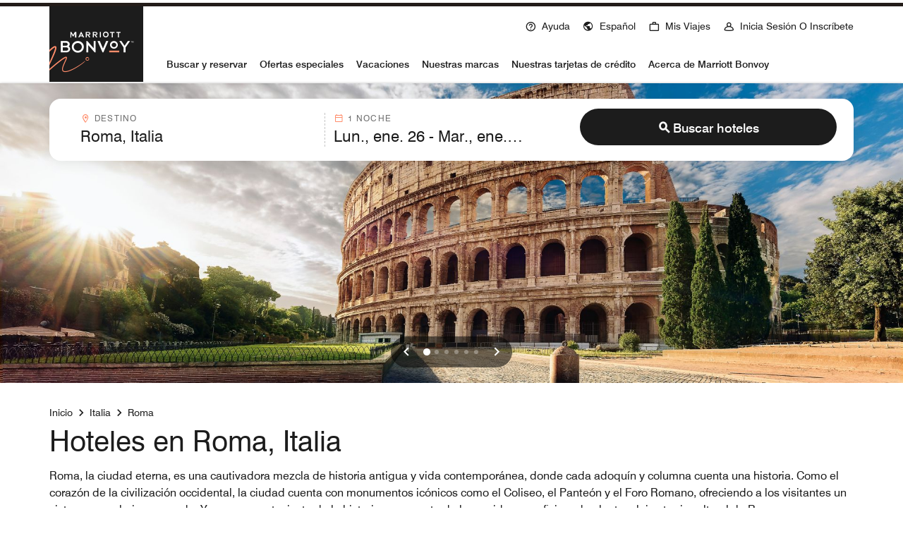

--- FILE ---
content_type: text/html; charset=utf-8
request_url: https://www.marriott.com/es/destinations/italy/rome.mi
body_size: 97889
content:
<!DOCTYPE html><html lang="es"><head><link rel="preload" href="/etc.clientlibs/mi-aem-leisure-spa/clientlibs/clientlib-static-component.min.css" as="style" data-next-head=""/><link rel="preload" href="/etc.clientlibs/mi-aem-common-spa/clientlibs/clientlib-base.min.css" as="style" data-next-head=""/><meta charSet="UTF-8" data-next-head=""/><link rel="icon" href="/favicon.ico" data-next-head=""/><meta name="keyword" content="" data-next-head=""/><meta name="msapplication-TileColor" content="" data-next-head=""/><meta name="msapplication-TileImage" content="" data-next-head=""/><meta name="onLoadLightboxURI" content="" data-next-head=""/><meta name="description" content="¡Visita Roma, Italia a tu manera! Explora restaurantes, atracciones locales y cosas que hacer en tus zonas favoritas de Roma, Italia como huésped de un hotel Marriott Bonvoy." data-next-head=""/><meta name="showLightboxOnLoad" content="" data-next-head=""/><meta name="robots" content="index, follow" data-next-head=""/><meta name="applicableDevice" content="" data-next-head=""/><meta property="og:title" content="Marriott Hotels en Roma, Italia | Marriott Bonvoy" data-next-head=""/><meta property="og:description" content="¡Visita Roma, Italia a tu manera! Explora restaurantes, atracciones locales y cosas que hacer en tus zonas favoritas de Roma, Italia como huésped de un hotel Marriott Bonvoy." data-next-head=""/><meta property="og:image" content="" data-next-head=""/><meta property="og:type" content="" data-next-head=""/><meta property="og:site_name" content="" data-next-head=""/><meta property="fbAppId" content="" data-next-head=""/><meta property="og:url" content="https://www.marriott.com/es/destinations/italy/rome.mi" data-next-head=""/><meta name="viewport" content="width=device-width, initial-scale=1.0" data-next-head=""/><link rel="canonical" href="https://www.marriott.com/es/destinations/italy/rome.mi" data-next-head=""/><link rel="stylesheet" href="/etc.clientlibs/mi-aem-leisure-spa/clientlibs/clientlib-static-component.min.css" data-next-head=""/><link rel="stylesheet" href="/etc.clientlibs/mi-aem-common-spa/clientlibs/clientlib-base.min.css" data-next-head=""/><link rel="alternate" href="https://www.marriott.com/en-us/destinations/italy/rome.mi" hrefLang="x-default" data-next-head=""/><link rel="alternate" href="https://www.marriott.com/en-us/destinations/italy/rome.mi" hrefLang="en-us" data-next-head=""/><link rel="alternate" href="https://www.marriott.com/es/destinations/italy/rome.mi" hrefLang="es" data-next-head=""/><link rel="alternate" href="https://www.marriott.com/de/destinations/italy/rome.mi" hrefLang="de" data-next-head=""/><link rel="alternate" href="https://www.marriott.com/fr/destinations/italy/rome.mi" hrefLang="fr" data-next-head=""/><link rel="alternate" href="https://www.marriott.com/it/destinations/italy/rome.mi" hrefLang="it" data-next-head=""/><title data-next-head="">Marriott Hotels en Roma, Italia | Marriott Bonvoy</title><link rel="preconnect" href="https://assests.adobedtm.com"/><link rel="dns-prefetch" href="https://assests.adobedtm.com"/><link rel="preconnect" href="https://cache.marriott.com"/><link rel="dns-prefetch" href="https://cache.marriott.com"/><link rel="shortcut icon" href="https://cache.marriott.com/Images/Mobile/MC_Logos/MarriottApple57x57.png"/><link rel="preload" as="style"/><link rel="preload" href="https://cache.marriott.com/aka-fonts/MarriottDigital/swiss/Swiss721BT-Regular.woff2" as="font" type="font/woff2" crossorigin="anonymous"/><link rel="preload" href="https://cache.marriott.com/aka-fonts/MarriottDigital/swiss/Swiss721BT-Medium.woff2" as="font" type="font/woff2" crossorigin="anonymous"/><link rel="preload" href="https://cache.marriott.com/aka-fonts/mi-icons/mi-icons.woff2" as="font" type="font/woff2" crossorigin="anonymous"/><link rel="preload" href="https://cache.marriott.com/aka-fonts/mi-brand-logo-icons/mi-brand-logo-icons.woff2" as="font" type="font/woff2" crossorigin="anonymous"/><link rel="preload" href="https://cache.marriott.com/aka-fonts/Marriott/EffraMedium.woff2" as="font" type="font/woff2" crossorigin="anonymous"/><link rel="preload" href="https://cache.marriott.com/aka-fonts/MarriottDigital/swiss/Swiss721BT-Bold.woff2" as="font" type="font/woff2" crossorigin="anonymous"/><link rel="stylesheet" type="text/css"/><style type="text/css"> 
              .resorts-search {
                .aem-GridColumn {
                  .search-form-position {
                    position: relative ;
                    width: 100vw;
                  }
                }
              }
            </style><script type="text/javascript" src="https://www.marriott.com/resources/3a443eef22406f938b23f5e9f0ee55b0f0aafa2feb045" async ></script><script>(function (g, b, d, f) {
                (function (a, c, d) {
                  if (a) {
                    const e = b.createElement('style');
                    e.id = c;
                    e.innerHTML = d;
                    a.appendChild(e);
                  }
                })(b.getElementsByTagName('head')[0], 'at-body-style', d);
                setTimeout(function () {
                  const a = b.getElementsByTagName('head')[0];
                  if (a) {
                    const c = b.getElementById('at-body-style');
                    c && a.removeChild(c);
                  }
                }, f);
              })(window, document, '.header {opacity: 0 !important}', 3e3)</script><script id="miDataLayer">var dataLayer = {"memState":"unauthenticated","invokeFlushErrors":"false","device_language_preferred":"es_ES","env_is_prod":"true","browser_akamai_loc_state":"OH","page_url_path_branch":"/destinations/italy/rome","env_site_id":"ES","browser_akamai_loc_country":"US","ensighten_settings":"ON;SYNCH","env_platform":"AEM-phoenix-prod-DTT","env_site_name":"www.marriott.com","browser_akamai_loc_long":"-82.9988","rk_enabled":"true","page_requested_uri":"/destinations/italy/rome","rk_errorMessage":"id='error-messages'","rk_roomKeyBaseURL":"//www.roomkey.com/referrals","env_img_path":"https://cache.marriott.com","search_currency_type":"Default","prof_address_state":"unauthenticated","env_jacket":"MR","rk_isProfileAuthenticated":"false","env_server_id":"prod31","session_jsession_id":"40D33EE5-85AE-5FAA-B793-2CEFB81E2522","cookie_mi_site":"www.marriott.com","sessionId":"40D33EE5-85AE-5FAA-B793-2CEFB81E2522","rk_currency":"AR: ARS,AM: AMD,AW: AWG,AU: AUD,AT: EUR,BE: EUR,BR: BRL,CA: CAD,KY: KYD,CL: CLP,CN: CNY,CR: CRC,CZ: CZK,DK: DKK,DO: DOP,EC: ,EG: EGP,SV: SVC,FR: EUR,GE: GEL,DE: EUR,GR: EUR,GU: ,HU: HUF,IN: INR,ID: IDR,IE: EUR,IL: ILS,IT: EUR,JP: JPY,JO: JOD,KW: KWD,MY: MYR,MX: MXN,NL: EUR,PK: PKR,PA: PAB,PH: PHP,PT: EUR,PE: PEN,PL: PLN,PR: ,QA: QAR,RO: RON,RU: RUB,KN: ,SA: SAR,SG: SGD,KR: KRW,ES: EUR,CH: CHF,TH: THB,TT: TTD,TR: TRY,US: USD,AE: AED,GB: GBP,VE: ,VN: VND,VI: ,CW: ,HN: HNL,BH: BHD,KZ: KZT,SE: SEK,SR: SRD,CO: COP,OM: OMR,JM: JMD,BS: BSD,DZ: DZD,LY: LYD,BB: BBD,AZ: AZN,VG:","mr_isLinkedUser":"false","rk_cList":"enable.rewards.members: false| enable.successfully.booked: false| enable.redemption.points: false| enable.remember.me: true| enable.mobile: false| enable.session.timeout: false| enable.special.rates.aaa: true| enable.special.rates.senior: true| enable.special.rates.gov: false| enable.users.sgo: false| number.of.pages: -1| enable.presented.hd.solution: true| enable.to.industry_solutions.users: false| enable.to.brand: true| percentage.users.to.show: 100| percentage.users.to.show.incremental: 1| enable.associate.users: false| exclude.special.rates.corpcode: MW1, IBM, EMP, ACC, H77, GEE, TVL, GDY, PEP, ORA, HPQ, DTC, ATT, MEB, TOY, PCW, SAP, T77, SIE, BOE, M11, BOA, WEL, A4Y, MCO, MOD, VZN, EMC, ZG4, G2D, JOH, UAL, UTC, DEL, LAC, LK6, GMC, RAY, MM4, MMB, MMF, MMP| enable.special.rates.corpcode: | user.prevent.roomkey.pop: 0| enable.rewards.basic: true| enable.rewards.silver: true|     enable.rewards.gold: false| enable.rewards.platinum: false| enable.users.corpcode: false| enable.users.groupcode: false| browser.useragent: GomezAgent, iPhone, iPad, Silk, BlackBerry, Trident / 4.0| enable.concur.users: false| enable.hd.solution: true| enable.domains.US: true| enable.domains.GB: true| enable.domains.DE: false| enable.domains.FR: false| enable.domains.AU: true| enable.domains.CN: false| enable.domains.JP: false| enable.domains.ES: true| enable.domains.BR: false| enable.domains.KR: false","browser_akamai_loc_lat":"39.9614","env_date_time":"01/26/26 20:21:37","mvp_prequal_endpoint":"/mi/cobrand/sendPrequalFOCConfirmation.mi","brwsrLang":"es_ES","page_domain_name":"www.marriott.com","cookie_mi_visitor":"40D33EE5-85AE-5FAA-B793-2CEFB81E2522","request_id":"/destinations/rome.mi~X~B3AF2CE7-A153-5991-9550-FF3DD4D38C73","mr_prof_authentication_state":"unauthenticated","page_data_layer_ready":"false"};</script><script id="miSessionData">var sessionData = {"sessionToken":"40D33EE5-85AE-5FAA-B793-2CEFB81E2522","cacheData":{"status":"SUCCESS","key":"40D33EE5-85AE-5FAA-B793-2CEFB81E2522","data":{"createdTime":"2026-01-26-20:21:36","sessionToken":"40D33EE5-85AE-5FAA-B793-2CEFB81E2522","cacheData":null,"AriesCommon":{"prop_currency_type":null,"prop_address_city":null,"prop_name":null,"chckInDat":null,"chckOutDate":null,"env_site_name":"www.marriott.com","search_destination_lat_long":""},"AriesAccountMerge":null,"akamaiHeader":null,"xHost":null},"message":null},"httpStatusCode":0,"status":"SUCCESS","message":"Session data fetched successfully","messageCode":"SUCCESS-GA-005","locale":null,"authenticated":false};</script><script type="text/javascript" id="test_test_test" src="https://assets.adobedtm.com/697d0c070f1e/16ad26f0160a/launch-EN1ce795381cea451fa40478e502ecce2f.min.js"></script><script type="application/json" id="__SERVERENV__">{"NEXT_PUBLIC_UAT_AUTH_TOKEN":"","APOLLOGRAPHQL_ACTIVE_IN_AEM_PREVIEW":"true","SESSION_GET_CALL_URL_CLIENT":"/mi/phoenix-gateway/session","NEXT_PUBLIC_SUBMIT_SEARCH_URL":"/search/submitSearch.mi","NEXT_PUBLIC_AVAILABILITY_SEARCH_URL":"/reservation/availabilitySearch.mi"}</script><link rel="preload" href="/mi/leisurerendererassets/_next/static/css/5cda4eef400bf677.css" as="style"/><link rel="stylesheet" href="/mi/leisurerendererassets/_next/static/css/5cda4eef400bf677.css" data-n-g=""/><link rel="preload" href="/mi/leisurerendererassets/_next/static/css/d47e4f3ff15ec2c4.css" as="style"/><link rel="stylesheet" href="/mi/leisurerendererassets/_next/static/css/d47e4f3ff15ec2c4.css"/><noscript data-n-css=""></noscript><script defer="" nomodule="" src="/mi/leisurerendererassets/_next/static/chunks/polyfills-42372ed130431b0a.js"></script><script defer="" src="/mi/leisurerendererassets/_next/static/chunks/24625.048dfbbb7ef1a95b.js"></script><script defer="" src="/mi/leisurerendererassets/_next/static/chunks/44671.e87486a809a14379.js"></script><script defer="" src="/mi/leisurerendererassets/_next/static/chunks/97387.e3525a71acd224bf.js"></script><script defer="" src="/mi/leisurerendererassets/_next/static/chunks/26684.56f76ed06acb236d.js"></script><script defer="" src="/mi/leisurerendererassets/_next/static/chunks/95844.b1beb8f08222cd2e.js"></script><script defer="" src="/mi/leisurerendererassets/_next/static/chunks/26653.6a7610fd5b075ec4.js"></script><script defer="" src="/mi/leisurerendererassets/_next/static/chunks/54907.0698a2f53244c6ec.js"></script><script defer="" src="/mi/leisurerendererassets/_next/static/chunks/58397.76f126af1d046611.js"></script><script defer="" src="/mi/leisurerendererassets/_next/static/chunks/55831.445783643d19c369.js"></script><script src="/mi/leisurerendererassets/_next/static/chunks/webpack-0b9d12da598c0813.js" defer=""></script><script src="/mi/leisurerendererassets/_next/static/chunks/framework-07a139311d8b1c43.js" defer=""></script><script src="/mi/leisurerendererassets/_next/static/chunks/main-3d4345477b39bfcd.js" defer=""></script><script src="/mi/leisurerendererassets/_next/static/chunks/pages/_app-d8817e92eca512b8.js" defer=""></script><script src="/mi/leisurerendererassets/_next/static/chunks/pages/destinations/%5B%5B...page%5D%5D-8d44a0639c9b8269.js" defer=""></script><script src="/mi/leisurerendererassets/_next/static/C6M3HmyQSy-DsqtLUru7r/_buildManifest.js" defer=""></script><script src="/mi/leisurerendererassets/_next/static/C6M3HmyQSy-DsqtLUru7r/_ssgManifest.js" defer=""></script><style data-styled="" data-styled-version="5.3.6">.hTapAG .authorBorder{border:2px solid orange;}/*!sc*/
data-styled.g1[id="sc-d6bf4acf-0"]{content:"hTapAG,"}/*!sc*/
.eGfGNQ a{-webkit-text-decoration:underline;text-decoration:underline;}/*!sc*/
.eGfGNQ a:hover{-webkit-text-decoration:underline;text-decoration:underline;}/*!sc*/
.eGfGNQ a:has(span.m-link-action),.eGfGNQ a:has(span.m-link-tertiary-button-external){-webkit-text-decoration:none;text-decoration:none;}/*!sc*/
.eGfGNQ a:has(span.m-link-action):hover,.eGfGNQ a:has(span.m-link-tertiary-button-external):hover{-webkit-text-decoration:none;text-decoration:none;}/*!sc*/
.eGfGNQ span.m-link-action a,.eGfGNQ span.m-link-tertiary-button-external a{-webkit-text-decoration:none;text-decoration:none;}/*!sc*/
.eGfGNQ span.m-link-action a:hover,.eGfGNQ span.m-link-tertiary-button-external a:hover{-webkit-text-decoration:none;text-decoration:none;}/*!sc*/
.eGfGNQ .m-link-action{font-size:inherit;font-weight:inherit;line-height:inherit;color:inherit;border-bottom-color:inherit;}/*!sc*/
.eGfGNQ .m-link-action:hover{font-weight:inherit;}/*!sc*/
.eGfGNQ .m-link-tertiary-button-external{width:unset !important;overflow:visible !important;font-size:inherit;}/*!sc*/
data-styled.g3[id="sc-e87d269-0"]{content:"eGfGNQ,"}/*!sc*/
.bXDaN{display:-webkit-box;display:-webkit-flex;display:-ms-flexbox;display:flex;}/*!sc*/
.bXDaN.vertical-align{-webkit-flex-direction:column;-ms-flex-direction:column;flex-direction:column;}/*!sc*/
.bXDaN.horizontal-align{display:block;}/*!sc*/
.bXDaN.horizontal-align .cl__list-item{display:inline-block;}/*!sc*/
@media screen and (min-width:768px){.bXDaN.horizontal-align .cl__list-item{position:relative;padding-right:1.5rem;}}/*!sc*/
.bXDaN.cl__list.m-accordion__list{width:100%;margin-top:0;margin-bottom:0;padding-left:0;list-style:none;}/*!sc*/
@media screen and (min-width:992px){.bXDaN .cl__list-item:last-child .cl__item-link{margin-bottom:0.125rem;}}/*!sc*/
.bXDaN .cl__item-link{display:-webkit-box;display:-webkit-flex;display:-ms-flexbox;display:flex;padding:0.5rem 0;-webkit-text-decoration:none;text-decoration:none;line-height:1rem;max-width:-webkit-max-content;max-width:-moz-max-content;max-width:max-content;word-break:break-word;-webkit-align-items:center;-webkit-box-align:center;-ms-flex-align:center;align-items:center;}/*!sc*/
@media screen and (min-width:768px){.bXDaN .cl__item-link{display:block;}}/*!sc*/
.bXDaN .cl__item-link.icon-arrow-right-external::before,.bXDaN .cl__item-link.icon-arrow-left-external::before{font-size:1.25rem;right:-1.3125rem;bottom:0.4375rem;}/*!sc*/
.bXDaN .cl__item-link.icon-arrow-left-external:hover::before{-webkit-transform:rotate(45deg);-ms-transform:rotate(45deg);transform:rotate(45deg);}/*!sc*/
.bXDaN .cl__item-link:hover{-webkit-text-decoration:underline;text-decoration:underline;font-weight:500;}/*!sc*/
.bXDaN .cl__item-link .icon-arrow-right,.bXDaN .cl__item-link .icon-arrow-left,.bXDaN .cl__item-link .icon-arrow-right-external,.bXDaN .cl__item-link .icon-arrow-left-external{line-height:inherit;}/*!sc*/
@media screen and (min-width:768px){.bXDaN .cl__item-link .icon-arrow-right,.bXDaN .cl__item-link .icon-arrow-left,.bXDaN .cl__item-link .icon-arrow-right-external,.bXDaN .cl__item-link .icon-arrow-left-external{position:absolute;margin:-0.1875rem 0 0 0.125rem;}}/*!sc*/
data-styled.g4[id="sc-ec7d6602-0"]{content:"bXDaN,"}/*!sc*/
.fUnquw{width:124px;height:45px;display:-webkit-box;display:-webkit-flex;display:-ms-flexbox;display:flex;-webkit-box-pack:center;-webkit-justify-content:center;-ms-flex-pack:center;justify-content:center;-webkit-align-items:center;-webkit-box-align:center;-ms-flex-align:center;align-items:center;}/*!sc*/
.fUnquw span:not(.sr-only){width:124px;height:45px;display:-webkit-box;display:-webkit-flex;display:-ms-flexbox;display:flex;}/*!sc*/
.fUnquw span:not(.sr-only).bottom-left{-webkit-box-pack:left;-webkit-justify-content:left;-ms-flex-pack:left;justify-content:left;-webkit-align-items:end;-webkit-box-align:end;-ms-flex-align:end;align-items:end;}/*!sc*/
.fUnquw span:not(.sr-only).center-left{-webkit-box-pack:left;-webkit-justify-content:left;-ms-flex-pack:left;justify-content:left;-webkit-align-items:center;-webkit-box-align:center;-ms-flex-align:center;align-items:center;}/*!sc*/
.fUnquw span:not(.sr-only).bottom-center{-webkit-box-pack:center;-webkit-justify-content:center;-ms-flex-pack:center;justify-content:center;-webkit-align-items:end;-webkit-box-align:end;-ms-flex-align:end;align-items:end;}/*!sc*/
.fUnquw span:not(.sr-only).centered{-webkit-box-pack:center;-webkit-justify-content:center;-ms-flex-pack:center;justify-content:center;-webkit-align-items:center;-webkit-box-align:center;-ms-flex-align:center;align-items:center;}/*!sc*/
.fUnquw:hover .alternate-logo svg path{fill:!important;}/*!sc*/
.fUnquw .background-aware-logo svg path,.fUnquw .standard .background-aware-logo svg path,.fUnquw .inverse .background-aware-logo svg path,.fUnquw .alternate .background-aware-logo svg path,.fUnquw [class^='color-scheme'] .background-aware-logo svg path{fill:var(--t-logo-fg-color,black) !important;}/*!sc*/
.fUnquw:hover .background-aware-logo svg path,.fUnquw:hover .standard .background-aware-logo svg path,.fUnquw:hover .inverse .background-aware-logo svg path,.fUnquw:hover .alternate .background-aware-logo svg path,.fUnquw:hover [class^='color-scheme'] .background-aware-logo svg path{fill:!important;}/*!sc*/
data-styled.g8[id="sc-af48f7b0-0"]{content:"fUnquw,"}/*!sc*/
.hJzAHJ .custom-link{display:block;}/*!sc*/
@media screen and (min-width:768px){.hJzAHJ .custom-link{display:inline;}}/*!sc*/
.hJzAHJ .line-separator{display:none;}/*!sc*/
@media screen and (min-width:768px){.hJzAHJ .line-separator{display:inline;}}/*!sc*/
.hJzAHJ a{-webkit-text-decoration:underline;text-decoration:underline;}/*!sc*/
.hJzAHJ a:hover{-webkit-text-decoration:underline;text-decoration:underline;}/*!sc*/
.hJzAHJ a:has(span.m-link-action),.hJzAHJ a:has(span.m-link-tertiary-button-external){-webkit-text-decoration:none;text-decoration:none;}/*!sc*/
.hJzAHJ a:has(span.m-link-action):hover,.hJzAHJ a:has(span.m-link-tertiary-button-external):hover{-webkit-text-decoration:none;text-decoration:none;}/*!sc*/
.hJzAHJ span.m-link-action a,.hJzAHJ span.m-link-tertiary-button-external a{-webkit-text-decoration:none;text-decoration:none;}/*!sc*/
.hJzAHJ span.m-link-action a:hover,.hJzAHJ span.m-link-tertiary-button-external a:hover{-webkit-text-decoration:none;text-decoration:none;}/*!sc*/
.hJzAHJ .m-link-action{font-size:inherit;font-weight:inherit;line-height:inherit;color:inherit;border-bottom-color:inherit;}/*!sc*/
.hJzAHJ .m-link-action:hover{font-weight:inherit;}/*!sc*/
.hJzAHJ .m-link-tertiary-button-external{width:unset !important;overflow:visible !important;font-size:inherit;}/*!sc*/
.hJzAHJ ul{list-style:disc !important;}/*!sc*/
data-styled.g15[id="sc-d47a0759-0"]{content:"hJzAHJ,"}/*!sc*/
.eGDGAV .aem-container:first-child{margin-left:0;}/*!sc*/
.eGDGAV .glide__track{padding-top:0;}/*!sc*/
.eGDGAV .glide__track .glide__slides_authoring{width:100% !important;-webkit-flex-wrap:wrap;-ms-flex-wrap:wrap;flex-wrap:wrap;}/*!sc*/
.eGDGAV .glide__track .glide__slides .aem-container{padding:0;}/*!sc*/
.eGDGAV .glide .glide__slides > .cq-Editable-dom > .cq-Editable-dom--container{display:contents;}/*!sc*/
.eGDGAV .glide .glide__slide{margin:auto;}/*!sc*/
.eGDGAV .glide .glide__slide picture{display:-webkit-box;display:-webkit-flex;display:-ms-flexbox;display:flex;-webkit-box-pack:center;-webkit-justify-content:center;-ms-flex-pack:center;justify-content:center;}/*!sc*/
.eGDGAV .glide .glide__slide img{width:100%;max-width:100%;object-fit:cover;}/*!sc*/
.eGDGAV .glide .glide__slide:not(.glide__slide--active){-webkit-transform:none;-ms-transform:none;transform:none;-webkit-transition:none;transition:none;}/*!sc*/
.eGDGAV .glide .glide__slide.glide__slide--active{-webkit-transition:none;transition:none;}/*!sc*/
.eGDGAV .glide .center-align-controls{display:-webkit-box;display:-webkit-flex;display:-ms-flexbox;display:flex;position:absolute;bottom:1.5rem;-webkit-box-pack:center;-webkit-justify-content:center;-ms-flex-pack:center;justify-content:center;-webkit-align-items:center;-webkit-box-align:center;-ms-flex-align:center;align-items:center;width:auto;left:0;right:0;}/*!sc*/
.eGDGAV .glide--swipeable{cursor:default;}/*!sc*/
.eGDGAV button:focus-visible{outline:0.125rem solid #007bff;border-radius:0.125rem;outline-offset:0.125rem;}/*!sc*/
.eGDGAV ul{list-style:none;}/*!sc*/
[dir='rtl'] .sc-89c968e2-0 .carouselControlType2 .left-arrow,[dir='rtl'] .eGDGAV .carouselControlType2 .right-arrow{-webkit-flex-direction:row-reverse;-ms-flex-direction:row-reverse;flex-direction:row-reverse;}/*!sc*/
[dir='rtl'] .sc-89c968e2-0 .carouselControlType2 .left-arrow::before,[dir='rtl'] .eGDGAV .carouselControlType2 .right-arrow::before{margin-left:2rem;}/*!sc*/
data-styled.g21[id="sc-89c968e2-0"]{content:"eGDGAV,"}/*!sc*/
.gkeHpv .mobile-font-text-class{font-size:1.125rem !important;}/*!sc*/
.gkeHpv:after{content:"";position:absolute;left:50%;top:3.25rem;-webkit-transform:translateX(-50%);-ms-transform:translateX(-50%);transform:translateX(-50%);width:100%;border-bottom:0;}/*!sc*/
data-styled.g42[id="sc-17c1c705-0"]{content:"gkeHpv,"}/*!sc*/
.geOxfA p{margin-bottom:0;}/*!sc*/
.geOxfA .custom-styles .m-link-tertiary-button-external,.geOxfA .custom-styles .m-link-tertiary-button-external::after,.geOxfA .custom-styles .m-link-action{font-size:inherit;line-height:inherit;}/*!sc*/
data-styled.g52[id="sc-f05be9b5-0"]{content:"geOxfA,"}/*!sc*/
.ckKNtR{display:-webkit-box;display:-webkit-flex;display:-ms-flexbox;display:flex;gap:0.5rem;-webkit-align-items:flex-start;-webkit-box-align:flex-start;-ms-flex-align:flex-start;align-items:flex-start;-webkit-flex-direction:column;-ms-flex-direction:column;flex-direction:column;font-size:1rem;font-weight:700;}/*!sc*/
.ckKNtR .m-link{padding-bottom:0.125rem;}/*!sc*/
.ckKNtR .m-link-action{font-size:inherit;font-weight:inherit;padding:0 0 0.125rem 0;}/*!sc*/
.ckKNtR .m-link-tertiary-button{padding:0 0 0.125rem 0;font-size:inherit;font-weight:inherit;}/*!sc*/
@media screen and (min-width:576px){.ckKNtR{-webkit-flex-direction:row;-ms-flex-direction:row;flex-direction:row;-webkit-align-items:center;-webkit-box-align:center;-ms-flex-align:center;align-items:center;gap:1rem;}}/*!sc*/
data-styled.g53[id="sc-f05be9b5-1"]{content:"ckKNtR,"}/*!sc*/
.jKHSuE .description-action-btn{display:-webkit-box;display:-webkit-flex;display:-ms-flexbox;display:flex;-webkit-flex-direction:row;-ms-flex-direction:row;flex-direction:row;-webkit-box-pack:end;-webkit-justify-content:end;-ms-flex-pack:end;justify-content:end;-webkit-align-items:center;-webkit-box-align:center;-ms-flex-align:center;align-items:center;}/*!sc*/
.jKHSuE .description-action-btn .m-link-action{cursor:pointer;}/*!sc*/
data-styled.g54[id="sc-f05be9b5-2"]{content:"jKHSuE,"}/*!sc*/
.gUptyS{min-height:NaNpx;}/*!sc*/
data-styled.g60[id="sc-6e7cad7d-0"]{content:"gUptyS,"}/*!sc*/
.jfUIYF .m-standard-tab-list{overflow-x:hidden;border-bottom:0.0625rem solid rgb(112,112,112);}/*!sc*/
.jfUIYF .m-standard-tab-list .m-standard-tab-list-item{padding-bottom:0rem;margin-top:0.0625rem;text-align:center;}/*!sc*/
.jfUIYF .m-standard-tab-list .m-standard-tab-list-item button{width:100%;height:100%;}/*!sc*/
.jfUIYF .m-standard-tab-list .m-standard-tab-list-item button.custom_click_track:focus-visible{outline:2px solid rgb(0,0,0);}/*!sc*/
.jfUIYF .m-standard-tab-list .m-standard-tab-list-item:not(:first-child) button{padding-right:1.1875rem;padding-left:1.1875rem;}/*!sc*/
.jfUIYF .tabIconText{display:grid;}/*!sc*/
.jfUIYF .tabIconText .iconContainer{font-size:2rem;padding-bottom:0.5rem;}/*!sc*/
.jfUIYF .tabIconText span{text-align:center;}/*!sc*/
.jfUIYF .tabIconText p,.jfUIYF .tabIconText span::before{display:inline-block;color:var(--t-brand-alt-color);}/*!sc*/
.alternate .sc-6e7cad7d-1 .tabIconText p,.alternate .jfUIYF .tabIconText span::before{color:rgb(112,112,112);}/*!sc*/
.jfUIYF .tabIconText:hover p,.jfUIYF .tabIconText:hover span:before{color:var(--t-brand-fg-color);}/*!sc*/
.alternate .sc-6e7cad7d-1 .tabIconText:hover p,.alternate .jfUIYF .tabIconText:hover span:before{color:var(--t-brand-fg-color);}/*!sc*/
.jfUIYF .active .tabIconText p,.jfUIYF .active .tabIconText span::before{color:var(--t-brand-fg-color);}/*!sc*/
.alternate .sc-6e7cad7d-1 .active .tabIconText p,.alternate .jfUIYF .active .tabIconText span::before{color:var(--t-brand-fg-color);}/*!sc*/
.jfUIYF .tabpage-container{margin-top:-0.25rem;}/*!sc*/
.jfUIYF .tabpage-edge{margin-top:2.75rem;}/*!sc*/
.jfUIYF .tabpage-border{border:0.0625rem solid rgb(196,196,196);}/*!sc*/
@media screen and (min-width:768px){.jfUIYF{padding:1.5rem 0rem 1.6875rem 0rem;}}/*!sc*/
@media screen and (min-width:992px){.jfUIYF{padding:2rem 0rem 1.6875rem 0rem;}}/*!sc*/
.jfUIYF .glide__track{overflow:hidden;padding-top:1.5rem;}/*!sc*/
.jfUIYF .glide__track .glide__slides_authoring{width:100% !important;-webkit-flex-wrap:wrap;-ms-flex-wrap:wrap;flex-wrap:wrap;}/*!sc*/
@media screen and (min-width:768px){.jfUIYF .glide__track .glide__slides_authoring{-webkit-flex-wrap:nowrap;-ms-flex-wrap:nowrap;flex-wrap:nowrap;}}/*!sc*/
.jfUIYF .glide__track .glide__slides .aem-container{padding:0;}/*!sc*/
.jfUIYF .glide__track .tabs-only{width:100% !important;}/*!sc*/
.jfUIYF .glide__track__pt3{overflow:hidden;padding-top:0.5rem;}/*!sc*/
.jfUIYF .glide__track__pt3 .glide__slides_authoring{width:100% !important;-webkit-flex-wrap:wrap;-ms-flex-wrap:wrap;flex-wrap:wrap;}/*!sc*/
.jfUIYF .glide__track__pt3 .glide__slides .aem-container{padding:0;}/*!sc*/
.jfUIYF .glide .center-align{display:-webkit-box;display:-webkit-flex;display:-ms-flexbox;display:flex;-webkit-box-pack:center;-webkit-justify-content:center;-ms-flex-pack:center;justify-content:center;-webkit-align-items:center;-webkit-box-align:center;-ms-flex-align:center;align-items:center;}/*!sc*/
.jfUIYF .glide .center-align .carouselControlType1.tab-controls .left-arrow{--arrow-direction:right;height:5rem;width:5rem;border-radius:0px;box-shadow:none;margin-top:0.75rem;background:linear-gradient( var(--arrow-direction),#fff 0%,#fff 5%,rgba(255,255,255,0.64) 60%,rgba(255,255,255,0) 100%,rgba(255,255,255,0) 100% );color:rgb(28,28,28);top:0;left:0rem;}/*!sc*/
.jfUIYF .glide .center-align .carouselControlType1.tab-controls .left-arrow .icon-arrow-left{position:absolute;left:0.5rem;color:var(--t-button-primary-bg-color);opacity:1;}/*!sc*/
[dir='rtl'] .sc-6e7cad7d-1 .glide .center-align .carouselControlType1.tab-controls .left-arrow{right:unset !important;}/*!sc*/
[dir='rtl'] .sc-6e7cad7d-1 .glide .center-align .carouselControlType1.tab-controls .left-arrow .icon-arrow-right{position:absolute;left:0.5rem;color:var(--t-button-primary-bg-color);opacity:1;}/*!sc*/
.jfUIYF .glide .center-align .carouselControlType1.tab-controls:dir(rtl) .left-arrow{--arrow-direction:left;}/*!sc*/
.jfUIYF .glide .center-align .carouselControlType1.tab-controls .left-arrow.inv-arrow{--arrow-direction:right;background:linear-gradient( var(--arrow-direction),#1c1c1c 0%,#1c1c1c 5%,rgba(28,28,28,0.64) 60%,rgba(28,28,28,0) 100%,rgba(28,28,28,0) 100% );color:rgb(255,255,255);}/*!sc*/
.jfUIYF .glide .center-align .carouselControlType1.tab-controls:dir(rtl) .left-arrow{--arrow-direction:left;}/*!sc*/
.jfUIYF .glide .center-align .carouselControlType1.tab-controls .left-arrow.alt-arrow{--arrow-direction:right;background:linear-gradient( var(--arrow-direction),#f4f4f4 0%,#f4f4f4 5%,rgba(244,244,244,0.64) 60%,rgba(244,244,244,0) 100%,rgba(244,244,244,0) 100% );}/*!sc*/
.jfUIYF .glide .center-align .carouselControlType1.tab-controls:dir(rtl) .left-arrow{--arrow-direction:left;}/*!sc*/
.jfUIYF .glide .center-align .carouselControlType1.tab-controls .right-arrow{--arrow-direction:left;height:5rem;width:5rem;box-shadow:none;border-radius:0px;margin-top:0.75rem;background:linear-gradient( var(--arrow-direction),#fff 0%,#fff 5%,rgba(255,255,255,0.64) 60%,rgba(255,255,255,0) 100%,rgba(255,255,255,0) 100% );color:rgb(28,28,28);top:0;right:0rem;}/*!sc*/
.jfUIYF .glide .center-align .carouselControlType1.tab-controls .right-arrow .icon-arrow-right{position:absolute;right:0.5rem;color:var(--t-button-primary-bg-color);opacity:1;}/*!sc*/
[dir='rtl'] .sc-6e7cad7d-1 .glide .center-align .carouselControlType1.tab-controls .right-arrow{left:unset !important;}/*!sc*/
[dir='rtl'] .sc-6e7cad7d-1 .glide .center-align .carouselControlType1.tab-controls .right-arrow .icon-arrow-left{position:absolute;right:0.5rem;color:var(--t-button-primary-bg-color);opacity:1;}/*!sc*/
.jfUIYF .glide .center-align .carouselControlType1.tab-controls:dir(rtl) .right-arrow{--arrow-direction:right;}/*!sc*/
.jfUIYF .glide .center-align .carouselControlType1.tab-controls .right-arrow.inv-arrow{--arrow-direction:left;background:linear-gradient( var(--arrow-direction),#1c1c1c 0%,#1c1c1c 5%,rgba(28,28,28,0.64) 60%,rgba(28,28,28,0) 100%,rgba(28,28,28,0) 100% );color:rgb(255,255,255);}/*!sc*/
.jfUIYF .glide .center-align .carouselControlType1.tab-controls:dir(rtl) .right-arrow{--arrow-direction:right;}/*!sc*/
.jfUIYF .glide .center-align .carouselControlType1.tab-controls .right-arrow.alt-arrow{--arrow-direction:left;background:linear-gradient( var(--arrow-direction),#f4f4f4 0%,#f4f4f4 5%,rgba(244,244,244,0.64) 60%,rgba(244,244,244,0) 100%,rgba(244,244,244,0) 100% );}/*!sc*/
.jfUIYF .glide .center-align .carouselControlType1.tab-controls:dir(rtl) .right-arrow{--arrow-direction:right;}/*!sc*/
data-styled.g61[id="sc-6e7cad7d-1"]{content:"jfUIYF,"}/*!sc*/
.geViKZ .cardWrapper .container{padding:0 0.5rem;}/*!sc*/
.geViKZ .cardWrapper .icon-arrow-right-external{position:initial;}/*!sc*/
.geViKZ .cardWrapper .chevronContainer[class*='icon-arrow-']::before{color:rgb(255,255,255);}/*!sc*/
.geViKZ .cardWrapper .glide__slides_authoring{width:101% !important;}/*!sc*/
.geViKZ .m-badge-overlay-merch{background-color:rgb(255,153,98);}/*!sc*/
.geViKZ .t-overline-overlay{text-transform:none;color:rgb(255,255,255);}/*!sc*/
.geViKZ .feature-header{line-height:1;}/*!sc*/
.geViKZ .cardTitle{font-size:1.375rem;font-weight:700;text-transform:none;color:rgb(255,255,255);font-family:Swiss721-BT-Regular,Helvetica,Arial,sans-serif;}/*!sc*/
@media (min-width:48rem) and (max-width:61.9375rem){.geViKZ .cardTitle{line-height:1.25rem;font-size:1.125rem;}}/*!sc*/
@media screen and (max-width:47.9375rem){.geViKZ .cardTitle{line-height:1.25rem;font-size:1.125rem;}}/*!sc*/
.geViKZ .hideCarousel{display:none;}/*!sc*/
data-styled.g67[id="sc-ceb403c8-0"]{content:"geViKZ,"}/*!sc*/
@media screen and (min-width:1200px){.deCgVq{display:-webkit-box;display:-webkit-flex;display:-ms-flexbox;display:flex;-webkit-flex-wrap:wrap;-ms-flex-wrap:wrap;flex-wrap:wrap;margin-right:20px;width:103%;}}/*!sc*/
@media (max-width:767px){.deCgVq{-webkit-flex-direction:column;-ms-flex-direction:column;flex-direction:column;-webkit-align-items:center;-webkit-box-align:center;-ms-flex-align:center;align-items:center;}}/*!sc*/
.deCgVq .text-content{-webkit-flex:1;-ms-flex:1;flex:1;padding:20px;margin-top:10%;}/*!sc*/
@media (max-width:767px){.deCgVq .text-content{margin-top:0;width:100%;text-align:center;}}/*!sc*/
.deCgVq .text-content .combo-carousel-title{background-color:rgb(238,238,238);margin-bottom:1rem;-webkit-flex:1;-ms-flex:1;flex:1;padding:20px;}/*!sc*/
.deCgVq .text-content .combo-carousel-cta{background-color:rgb(238,238,238);height:1rem;padding:12px;-webkit-flex:1;-ms-flex:1;flex:1;width:40%;}/*!sc*/
.deCgVq .image-content{-webkit-flex:2;-ms-flex:2;flex:2;display:-webkit-box;display:-webkit-flex;display:-ms-flexbox;display:flex;-webkit-box-pack:space-around;-webkit-justify-content:space-around;-ms-flex-pack:space-around;justify-content:space-around;-webkit-align-items:center;-webkit-box-align:center;-ms-flex-align:center;align-items:center;padding:15px;}/*!sc*/
@media (max-width:767px){.deCgVq .image-content{-webkit-flex-direction:column;-ms-flex-direction:column;flex-direction:column;width:100%;text-align:center;}}/*!sc*/
.deCgVq .image-wrapper{position:relative;width:50%;padding-top:45%;margin:10px;overflow:hidden;}/*!sc*/
@media (max-width:767px){.deCgVq .image-wrapper:nth-child(2){width:0;height:0;margin:0;overflow:hidden;display:none;}}/*!sc*/
@media (max-width:767px){.deCgVq .image-wrapper{padding-top:100%;width:100%;margin:10px 0;}}/*!sc*/
.deCgVq .image-wrapper-vertical{position:relative;width:45%;height:35rem;margin:10px;overflow:hidden;}/*!sc*/
@media screen and (min-width:1200px){.deCgVq .image-wrapper-vertical{height:28rem;}}/*!sc*/
@media (max-width:767px){.deCgVq .image-wrapper-vertical:nth-child(2){width:0;height:0;margin:0;overflow:hidden;display:none;}}/*!sc*/
@media (max-width:767px){.deCgVq .image-wrapper-vertical{height:35rem;width:100%;margin:10px 0;}}/*!sc*/
.deCgVq .skeleton-loader-combo{background-color:rgb(238,238,238);color:white;position:absolute;top:0;left:0;width:100%;height:100%;border-radius:0.9375rem;}/*!sc*/
data-styled.g71[id="sc-7cdb4d6d-2"]{content:"deCgVq,"}/*!sc*/
.gxyQLk{overflow:hidden;}/*!sc*/
.gxyQLk .cl__list-item:last-child a{cursor:default;-webkit-text-decoration:none;text-decoration:none;}/*!sc*/
.gxyQLk .cl__list-item:last-child a .icon-arrow-right{display:none;}/*!sc*/
data-styled.g74[id="sc-c6f8b903-0"]{content:"gxyQLk,"}/*!sc*/
.epYFxO .cardWrapper .container{padding:0 0.5rem;}/*!sc*/
.epYFxO .cardWrapper .icon-arrow-right-external{position:initial;}/*!sc*/
.epYFxO .cardWrapper .chevronContainer[class*='icon-arrow-']::before{color:rgb(255,255,255);}/*!sc*/
.epYFxO .cardWrapper .carousal_header--cta button{background-color:transparent;color:inherit;}/*!sc*/
@media only screen and (min-width:767px){.epYFxO .cardWrapper .glide__slides_authoring{-webkit-flex-wrap:nowrap !important;-ms-flex-wrap:nowrap !important;flex-wrap:nowrap !important;}}/*!sc*/
.epYFxO .m-badge-overlay-merch{background-color:rgb(255,153,98);}/*!sc*/
.epYFxO .t-overline-overlay{font-weight:500;color:rgb(255,255,255);}/*!sc*/
.epYFxO .feature-header{line-height:1;}/*!sc*/
.epYFxO .mt-2{font-weight:700;text-transform:none;color:rgb(255,255,255);}/*!sc*/
.epYFxO .hideCarousel{display:none;}/*!sc*/
data-styled.g75[id="sc-e00f8115-0"]{content:"epYFxO,"}/*!sc*/
.kSHDZ{margin-top:1rem;margin-bottom:4rem;}/*!sc*/
data-styled.g88[id="sc-a489a21e-0"]{content:"kSHDZ,"}/*!sc*/
.cZUPEj{background-color:rgb(255,255,255);box-shadow:rgba(0,0,0,0.07) 0 0.25rem 1.25rem 0;border-radius:0.875rem;overflow:hidden;height:26rem;}/*!sc*/
.cZUPEj .amount-display:dir(rtl){display:-webkit-box;display:-webkit-flex;display:-ms-flexbox;display:flex;-webkit-align-items:baseline;-webkit-box-align:baseline;-ms-flex-align:baseline;align-items:baseline;float:right;-webkit-flex-direction:row;-ms-flex-direction:row;flex-direction:row;}/*!sc*/
.cZUPEj .property-card__details-container{width:100%;}/*!sc*/
.cZUPEj .property-card__details-container.verticalCardHeight{height:inherit;}/*!sc*/
.cZUPEj .property-card__details-container_footer_link{min-width:8rem;}/*!sc*/
.cZUPEj .property-card__details-container .hide-price{display:none;}/*!sc*/
.cZUPEj .icon-decorative{font-size:0.875rem;}/*!sc*/
.cZUPEj .property-card__img-container{width:100%;height:13.8125rem;position:relative;}/*!sc*/
.cZUPEj .property-card__img-container--img{height:13.8125rem;width:100%;}/*!sc*/
.cZUPEj .property-card__img-container--ribbon .ribbons-container{position:absolute;min-width:13.75rem;}/*!sc*/
.cZUPEj .property-card__img-container--ribbon .ribbons-container .logo-container{font-size:1.125rem;}/*!sc*/
.cZUPEj .property-card__img-container--ribbon .ribbons-container .ribbon{cursor:default;z-index:1;background-color:rgb(255,185,149);border-radius:0.25rem;position:absolute;left:1.0625rem;top:1.0625rem;padding:0.375rem 0.25rem 0.25rem 0.375rem;font-weight:700;-webkit-letter-spacing:0.08125rem;-moz-letter-spacing:0.08125rem;-ms-letter-spacing:0.08125rem;letter-spacing:0.08125rem;}/*!sc*/
.cZUPEj .property-card__img-container--favorite{z-index:1;cursor:pointer;height:2rem;width:2rem;border-radius:0.25rem;position:absolute;right:0.9375rem;top:0.9375rem;background-color:rgba(28,28,28,0.54);}/*!sc*/
.cZUPEj .property-card__img-container--logo{position:absolute;z-index:2;bottom:1rem;left:1rem;width:7.75rem;min-height:3.75rem;background-color:transparent;border-radius:0.25rem;}/*!sc*/
.cZUPEj .property-card__img-container--logo .brand-logo-container{background:transparent;}/*!sc*/
.cZUPEj .property-card__img-container--logo .brand-logo-SH::before{font-size:2.1875rem;}/*!sc*/
.cZUPEj .property-card__img-container--logo .brand-logo-GE::before{font-size:2.4375rem;}/*!sc*/
.cZUPEj .property-card__img-container--logo .brand-logo-AR::before{font-size:2.8125rem;}/*!sc*/
.cZUPEj .property-card__img-container--logo .brand-logo-AL::before{font-size:2.4375rem;}/*!sc*/
.cZUPEj .property-card__img-container--logo .brand-logo-AK::before{font-size:2.1875rem;}/*!sc*/
.cZUPEj .property-card__img-container--logo .brand-logo-CY::before{font-size:0.9375rem;}/*!sc*/
.cZUPEj .property-card__img-container--logo .brand-logo-DE::before{font-size:2.875rem;}/*!sc*/
.cZUPEj .property-card__img-container--logo .brand-logo-DS::before{font-size:0.6875rem;}/*!sc*/
.cZUPEj .property-card__img-container--logo .brand-logo-BG::before{font-size:1.5rem;}/*!sc*/
.cZUPEj .property-card__img-container--logo .brand-logo-EB::before{font-size:1rem;}/*!sc*/
.cZUPEj .property-card__img-container--logo .brand-logo-EL::before{font-size:2.5rem;}/*!sc*/
.cZUPEj .property-card__img-container--logo .brand-logo-FI::before{font-size:1.1875rem;}/*!sc*/
.cZUPEj .property-card__img-container--logo .brand-logo-FP::before{font-size:2.0625rem;}/*!sc*/
.cZUPEj .property-card__img-container--logo .brand-logo-JW::before{font-size:2.3125rem;}/*!sc*/
.cZUPEj .property-card__img-container--logo .brand-logo-MD::before{font-size:1rem;}/*!sc*/
.cZUPEj .property-card__img-container--logo .brand-logo-ER::before{font-size:2.5rem;}/*!sc*/
.cZUPEj .property-card__img-container--logo .brand-logo-MI::before{font-size:2.0625rem;}/*!sc*/
.cZUPEj .property-card__img-container--logo .brand-logo-MV::before{font-size:2.4375rem;}/*!sc*/
.cZUPEj .property-card__img-container--logo .brand-logo-MC::before{font-size:2.0625rem;}/*!sc*/
.cZUPEj .property-card__img-container--logo .brand-logo-OX::before{font-size:1.6875rem;}/*!sc*/
.cZUPEj .property-card__img-container--logo .brand-logo-PR::before{font-size:2.5rem;}/*!sc*/
.cZUPEj .property-card__img-container--logo .brand-logo-BR::before{font-size:2.625rem;}/*!sc*/
.cZUPEj .property-card__img-container--logo .brand-logo-RI::before{font-size:1.25rem;}/*!sc*/
.cZUPEj .property-card__img-container--logo .brand-logo-SI::before{font-size:2.5rem;}/*!sc*/
.cZUPEj .property-card__img-container--logo .brand-logo-XR::before{font-size:2.375rem;}/*!sc*/
.cZUPEj .property-card__img-container--logo .brand-logo-LC::before{font-size:2.6875rem;}/*!sc*/
.cZUPEj .property-card__img-container--logo .brand-logo-RZ::before{font-size:2.5rem;}/*!sc*/
.cZUPEj .property-card__img-container--logo .brand-logo-TS::before{font-size:2rem;}/*!sc*/
.cZUPEj .property-card__img-container--logo .brand-logo-TX::before{font-size:1.25rem;}/*!sc*/
.cZUPEj .property-card__img-container--logo .brand-logo-WH::before{font-size:1.125rem;}/*!sc*/
.cZUPEj .property-card__img-container--logo .brand-logo-WI::before{font-size:1.25rem;}/*!sc*/
.cZUPEj .property-card__img-container--logo .brand-logo-XE::before{font-size:1.8125rem;}/*!sc*/
.cZUPEj .property-card__img-container--logo .brand-logo-XF::before{font-size:2rem;}/*!sc*/
.cZUPEj .property-card__img-container--logo .brand-logo-SN::before{font-size:3.125rem;}/*!sc*/
.cZUPEj .property-card__img-container--logo .brand-logo-RS::before{font-size:1.25rem;}/*!sc*/
@media screen and (min-width:768px){.cZUPEj{height:18rem;}.cZUPEj .property-card__img-container,.cZUPEj .property-card__img-container--img{width:20rem;height:18rem;}.cZUPEj .property-card__img-container--scrim-component{width:21.5rem;}}/*!sc*/
@media screen and (min-width:992px){.cZUPEj{height:21.125rem;}.cZUPEj .property-card__img-container,.cZUPEj .property-card__img-container--img{width:31.5rem;height:21.125rem;}.cZUPEj .property-card__img-container--scrim-component{width:22.75rem;}.cZUPEj .icon-decorative{font-size:1.125rem;line-height:1.25rem;}}/*!sc*/
@media screen and (min-width:1200px){.cZUPEj{height:18.625rem;}.cZUPEj .property-card__img-container,.cZUPEj .property-card__img-container--img{width:31.5rem;height:18.625rem;}}/*!sc*/
.cZUPEj .property-card__img-container--scrim-component{background:linear-gradient(rgba(0,0,0,0) 0%,rgba(0,0,0,0.37) 45%,rgba(0,0,0,0.52) 100%);position:absolute;bottom:0px;width:inherit;cursor:default;height:7.5rem;}/*!sc*/
.cZUPEj .property-card__details-container_top,.cZUPEj .property-card__details-container_bottom{width:100%;}/*!sc*/
.cZUPEj .property-card__tertiary-link,.cZUPEj .property-card__title button{background:transparent;color:rgb(0,0,0);}/*!sc*/
.cZUPEj .property-card__reviews-miles{color:rgb(112,112,112);}/*!sc*/
.cZUPEj .ratings-container:hover{border-bottom:0.0625rem solid rgb(112,112,112);margin-bottom:-0.0625rem;}/*!sc*/
.cZUPEj .separator{border-top:0.0625rem solid rgb(238,238,238);}/*!sc*/
@media screen and (min-width:576px),@media (min-width:992px){.cZUPEj .glide{max-width:100%;}}/*!sc*/
@media (min-width:1200px){.cZUPEj .glide{max-width:31.5rem;}}/*!sc*/
.cZUPEj .glide-bullet-container{position:absolute;right:1rem;bottom:0.5rem;height:2rem;min-width:5.875rem;border-radius:1.375rem;background-color:rgba(0,0,0,0.33);-webkit-box-pack:space-evenly;-webkit-justify-content:space-evenly;-ms-flex-pack:space-evenly;justify-content:space-evenly;}/*!sc*/
.cZUPEj .glide-bullet-container.center{left:0;right:0;width:-webkit-fit-content;width:-moz-fit-content;width:fit-content;margin:auto;}/*!sc*/
.cZUPEj .glide__bullet{border-radius:50%;background-color:rgb(255,255,255);height:0.375rem;width:0.375rem;opacity:0.34;outline:none;pointer-events:none;cursor:default;}/*!sc*/
.cZUPEj .glide__bullet--active{opacity:1;height:0.5rem;width:0.5rem;}/*!sc*/
.cZUPEj .glide__arrow{position:absolute;top:45%;z-index:1;background-color:rgba(0,0,0,0.54);width:2.5rem;height:2.5rem;border-radius:50%;border-color:transparent;font-size:1.5rem;color:rgb(255,255,255);box-shadow:0 0.25rem 0.5rem 0 rgba(0,0,0,0.1);}/*!sc*/
.cZUPEj .glide__arrow:active,.cZUPEj .glide__arrow:hover{background-color:rgba(0,0,0,0.2);}/*!sc*/
.cZUPEj .glide__arrow:focus-visible{outline:2px auto black;}/*!sc*/
.cZUPEj .glide__arrows > .right-arrow{right:1rem;}/*!sc*/
.cZUPEj .glide__arrows > .left-arrow{left:1rem;}/*!sc*/
.cZUPEj .glide__arrows > .right-arrow .icon-arrow-left:before,.cZUPEj .glide__arrows > .left-arrow .icon-arrow-left:before,.cZUPEj .glide__arrows > .right-arrow .icon-arrow-right:before,.cZUPEj .glide__arrows > .left-arrow .icon-arrow-right:before{position:absolute;top:20%;left:20%;right:50%;bottom:50%;}/*!sc*/
.cZUPEj .glide__slides .glide__slide{width:100%;list-style:none;}/*!sc*/
.cZUPEj .glide__track{position:relative;overflow:hidden;}/*!sc*/
.cZUPEj .glide__arrow--disabled{opacity:unset;}/*!sc*/
.cZUPEj .property-card__eyebrow{padding-top:unset;}/*!sc*/
@media screen and (min-width:768px){.cZUPEj .property-card__eyebrow{padding-top:unset;}}/*!sc*/
.cZUPEj .reserve-culinary-link{color:rgb(255,255,255);margin-left:1rem !important;}/*!sc*/
@media screen and (min-width:768px){.cZUPEj .reserve-culinary-link{margin-left:3rem !important;}}/*!sc*/
.cZUPEj .culinary-view-separator{margin-top:3rem;}/*!sc*/
.cZUPEj .mandatory-fee-section{font-size:0.75rem;margin-top:-0.5rem;line-height:1rem;color:rgb(112,112,112);padding-right:0.125rem;}/*!sc*/
.cZUPEj .mandatory-fee-section .custom-info-list{color:rgb(112,112,112);}/*!sc*/
.cZUPEj .custom-header-font h4{font-size:1.375rem;font-weight:700;-webkit-letter-spacing:0;-moz-letter-spacing:0;-ms-letter-spacing:0;letter-spacing:0;line-height:1.625rem;}/*!sc*/
.cZUPEj .custom-header-font{padding-top:2rem;padding-bottom:2rem;}/*!sc*/
.cZUPEj .popup-close-button{background-color:#eeeeee;font-size:large;}/*!sc*/
.cZUPEj .custom-position{top:unset;margin:0 auto;}/*!sc*/
.cZUPEj .price-value{-webkit-box-pack:end !important;-webkit-justify-content:end !important;-ms-flex-pack:end !important;justify-content:end !important;}/*!sc*/
.cZUPEj .includes-fee{display:-webkit-box;display:-webkit-flex;display:-ms-flexbox;display:flex;-webkit-box-pack:end;-webkit-justify-content:flex-end;-ms-flex-pack:end;justify-content:flex-end;}/*!sc*/
.cZUPEj .book-button{min-width:-webkit-fit-content;min-width:-moz-fit-content;min-width:fit-content;}/*!sc*/
.cZUPEj .tooltip-popup-wrapper{max-height:32.0625rem;min-height:18.125rem;}/*!sc*/
.cZUPEj .custom-info-map{font-size:0.75rem;display:-webkit-box;display:-webkit-flex;display:-ms-flexbox;display:flex;-webkit-box-pack:end;-webkit-justify-content:flex-end;-ms-flex-pack:end;justify-content:flex-end;padding:0 !important;pointer-events:none;color:inherit;}/*!sc*/
.cZUPEj .m-link-icon-button-info:after{padding-left:0.175rem;padding-right:0 !important;}/*!sc*/
.cZUPEj .m-link-icon-button-info:hover{background-color:transparent !important;cursor:pointer !important;}/*!sc*/
.cZUPEj .remove-info-icon::after{content:none !important;}/*!sc*/
.cZUPEj .custom-info-list{pointer-events:none;margin-left:-0.5rem !important;}/*!sc*/
.cZUPEj .custom-info-list:after{pointer-events:all;height:0.833125rem;width:0.833125rem;}/*!sc*/
.cZUPEj .custom-info-map:after{height:0.833125rem;width:0.833125rem;pointer-events:all;}/*!sc*/
.cZUPEj .tooltip-main-wrapper{height:12.5rem;font-size:1rem;font-family:Swiss-721;-webkit-letter-spacing:0;-moz-letter-spacing:0;-ms-letter-spacing:0;letter-spacing:0;line-height:1.25rem;color:#1C1C1C;font-weight:700;}/*!sc*/
.cZUPEj .tooltip-main-content{font-size:0.75rem;-webkit-letter-spacing:0;-moz-letter-spacing:0;-ms-letter-spacing:0;letter-spacing:0;font-family:Swiss-721;line-height:1.125rem;font-weight:500;padding-top:1rem;}/*!sc*/
@media only screen and (min-width:48rem) and (max-width:64.0625rem){.cZUPEj .tooltip-main-content{padding-top:0.75rem;}}/*!sc*/
.cZUPEj .custom-list{width:100%;font-family:Swiss-721;padding-right:1.875rem;font-weight:500;}/*!sc*/
.cZUPEj .custom-ul-props{-webkit-column-count:1;column-count:1;margin-inline-start:-0.625rem !important;margin-inline-end:-1.875rem !important;}/*!sc*/
.cZUPEj .mandatory-fee-section-list-view{font-size:0.75rem;line-height:1rem;color:rgb(112,112,112);}/*!sc*/
.cZUPEj .mandatory-fee-section-list-view-sm{font-size:0.625rem;line-height:1rem;color:rgb(112,112,112);}/*!sc*/
.cZUPEj .custom-info-map-sm{font-size:0.625rem;display:-webkit-box;display:-webkit-flex;display:-ms-flexbox;display:flex;-webkit-box-pack:end;-webkit-justify-content:flex-end;-ms-flex-pack:end;justify-content:flex-end;padding:0 !important;color:inherit;}/*!sc*/
.cZUPEj .tooltip-outer-container .tooltip-container{position:relative !important;}/*!sc*/
.cZUPEj .view-rates-button-container{margin-left:1.5rem;}/*!sc*/
.cZUPEj .rate-container{-webkit-box-pack:end !important;-webkit-justify-content:flex-end !important;-ms-flex-pack:end !important;justify-content:flex-end !important;}/*!sc*/
.cZUPEj .property-card__details-container_desc{display:block;-webkit-line-clamp:unset;-webkit-box-orient:unset;overflow:unset;}/*!sc*/
@media screen and (min-width:768px){.cZUPEj .property-card__details-container_desc{-webkit-line-clamp:unset;}}/*!sc*/
.cZUPEj .property-card__skeleton__desc{width:17.5rem;height:1.5rem;}/*!sc*/
.cZUPEj .property-card__skeleton__label{width:9rem;height:1.5rem;}/*!sc*/
.cZUPEj .property-card__skeleton__btn{width:9rem;height:2.125rem;}/*!sc*/
.cZUPEj .property-card__skeleton__img{width:31.5rem;height:13.8125rem;}/*!sc*/
.cZUPEj.mobile-card{max-width:25rem;height:auto;}/*!sc*/
.cZUPEj.mobile-card .property-card__img-container{width:100%;}/*!sc*/
data-styled.g90[id="sc-ea386e09-0"]{content:"cZUPEj,"}/*!sc*/
.fiNjMD{display:-webkit-box;display:-webkit-flex;display:-ms-flexbox;display:flex;-webkit-align-items:center;-webkit-box-align:center;-ms-flex-align:center;align-items:center;-webkit-box-pack:center;-webkit-justify-content:center;-ms-flex-pack:center;justify-content:center;}/*!sc*/
.fiNjMD .pagination-next-link{cursor:pointer;font-size:0.75rem !important;font-weight:500 !important;}/*!sc*/
.fiNjMD .pagination-next-link:hover{-webkit-text-decoration:underline;text-decoration:underline;}/*!sc*/
.fiNjMD .pagination-prev-link{cursor:pointer;font-size:0.75rem !important;font-weight:500 !important;}/*!sc*/
.fiNjMD .pagination-prev-link:hover{-webkit-text-decoration:underline;text-decoration:underline;}/*!sc*/
.fiNjMD .page-arrow-container{display:-webkit-box;display:-webkit-flex;display:-ms-flexbox;display:flex;-webkit-align-items:center;-webkit-box-align:center;-ms-flex-align:center;align-items:center;cursor:default;}/*!sc*/
.fiNjMD .pagination{list-style-type:none;padding-left:0rem;display:-webkit-box;display:-webkit-flex;display:-ms-flexbox;display:flex;-webkit-align-items:center;-webkit-box-align:center;-ms-flex-align:center;align-items:center;-webkit-box-pack:center;-webkit-justify-content:center;-ms-flex-pack:center;justify-content:center;font-size:0.875rem !important;font-weight:700;-webkit-column-gap:0.5rem;column-gap:0.5rem;}/*!sc*/
@media screen and (max-width:48rem){.fiNjMD .pagination{-webkit-column-gap:unset;column-gap:unset;}}/*!sc*/
.fiNjMD .pagination .pagination-item{margin:0 0.0625rem;border-radius:50%;cursor:pointer;border:0.0625rem solid transparent;height:1.5rem;width:1.5rem;line-height:1rem;display:-webkit-box;display:-webkit-flex;display:-ms-flexbox;display:flex;-webkit-align-items:center;-webkit-box-align:center;-ms-flex-align:center;align-items:center;-webkit-box-pack:center;-webkit-justify-content:center;-ms-flex-pack:center;justify-content:center;}/*!sc*/
.fiNjMD .pagination .pagination-item:hover{border:0.0625rem solid;}/*!sc*/
.fiNjMD .pagination .pagination-item.active{background-color:var(--t-form-label-color);color:var(--t-brand-bg-color);}/*!sc*/
.fiNjMD .pagination .pagination-item.active:hover{cursor:default;}/*!sc*/
.fiNjMD .pagination .pagination-item.active a{color:var(--t-brand-bg-color);}/*!sc*/
.fiNjMD .pagination .pagination-dots{width:0.875rem !important;margin:0;padding:0;}/*!sc*/
.fiNjMD .pagination .pagination-dots:hover{border:none;cursor:default;background-color:none;}/*!sc*/
.fiNjMD .pagination .pagination-arrow{font-size:0.875rem;width:auto;padding:0.125rem 0;}/*!sc*/
.fiNjMD .pagination .pagination-arrow.disabled{pointer-events:none;opacity:0.6;}/*!sc*/
.fiNjMD .pagination .pagination-arrow .pagination-arrow-next{width:auto;height:1.5rem;padding:0.125rem 0;}/*!sc*/
.fiNjMD .pagination .pagination-arrow .pagination-arrow-next.disabled{pointer-events:none;opacity:0.6;}/*!sc*/
.fiNjMD .pagination .pagination-arrow .icon-arrow-right:before,.fiNjMD .pagination .pagination-arrow .icon-arrow-left:before{cursor:pointer;}/*!sc*/
.fiNjMD .pagination .pagination-arrow:not(.disabled){cursor:pointer;}/*!sc*/
data-styled.g93[id="sc-2f08f7a-0"]{content:"fiNjMD,"}/*!sc*/
.kzTdRz.offer-filters .brand-filter__category_label span.t-label-xs{text-transform:uppercase;-webkit-letter-spacing:0.08125rem;-moz-letter-spacing:0.08125rem;-ms-letter-spacing:0.08125rem;letter-spacing:0.08125rem;}/*!sc*/
.kzTdRz.offer-filters .filter-btns-wrapper{display:-webkit-box;display:-webkit-flex;display:-ms-flexbox;display:flex;overflow-x:auto;-webkit-scrollbar-width:none;-moz-scrollbar-width:none;-ms-scrollbar-width:none;scrollbar-width:none;-ms-overflow-style:none;}/*!sc*/
.kzTdRz.offer-filters .filter-btns-wrapper::-webkit-scrollbar{display:none;}/*!sc*/
.kzTdRz.offer-filters .filter-option-button{font-weight:500;margin:0 0.5rem 0 0;border:0.0625rem solid rgb(196,196,196);border-radius:0.5rem;background-color:rgb(255,255,255);padding:0.5rem 0.75rem;width:-webkit-max-content;width:-moz-max-content;width:max-content;display:-webkit-box;display:-webkit-flex;display:-ms-flexbox;display:flex;height:2.375rem;}/*!sc*/
.kzTdRz.offer-filters .all-filters.custom-scrollbar{padding:0 1rem 0 2rem;}/*!sc*/
.kzTdRz.offer-filters .brand-logo-container{margin-right:0.75rem;}/*!sc*/
.kzTdRz.offer-filters .brand-filter.px-2{padding:0 !important;}/*!sc*/
.kzTdRz.offer-filters .category-filter-modal .brand-filter .brand-filter__title{display:none;}/*!sc*/
.kzTdRz.offer-filters .category-filter-modal .all-filters.custom-scrollbar{padding:2.25rem 1rem 0 2rem;}/*!sc*/
.kzTdRz.offer-filters .icon-dining-filter{margin:0 0.3125rem 0 0;}/*!sc*/
.kzTdRz.offer-filters .all-filter-badge{height:1.25rem;border-radius:50%;background-color:rgb(28,28,28);display:-webkit-box;display:-webkit-flex;display:-ms-flexbox;display:flex;-webkit-box-pack:center;place-content:center;-webkit-box-align:center;-webkit-align-items:center;-webkit-box-align:center;-ms-flex-align:center;align-items:center;text-align:center;color:rgb(255,255,255);padding:0.3125rem;width:-webkit-max-content;width:-moz-max-content;width:max-content;min-width:1.25rem;margin-right:0.375rem;}/*!sc*/
.kzTdRz.offer-filters .all-filter-text{width:-webkit-max-content;width:-moz-max-content;width:max-content;}/*!sc*/
.kzTdRz.offer-filters .button.active{background-color:rgb(196,196,196);}/*!sc*/
.kzTdRz.offer-filters .loader-container{background:rgba(255,255,255,0.7);z-index:9998;width:100%;position:absolute !important;top:0;height:auto;margin:0 auto;left:0;right:0;bottom:0;border-radius:0.875rem;}/*!sc*/
.kzTdRz.offer-filters .brand-logo-RS::before{font-size:1.4375rem;}/*!sc*/
@media screen and (max-width:47.9375rem){.kzTdRz.offer-filters .brand-logo-RS::before{font-size:1.0625rem;}}/*!sc*/
.kzTdRz.offer-filters .brand-logo-CM::before{font-size:3.75rem;margin-top:1rem;}/*!sc*/
@media screen and (max-width:47.9375rem){.kzTdRz.offer-filters .brand-logo-CM::before{font-size:3.75rem;margin-top:1rem;}}/*!sc*/
.kzTdRz.offer-filters .brand-logo-SE:before{font-size:2rem;margin-top:1rem;}/*!sc*/
@media screen and (max-width:47.9375rem){.kzTdRz.offer-filters .brand-logo-SE:before{font-size:2rem;margin-top:1rem;}}/*!sc*/
.kzTdRz.offer-filters .priceFilterRadioWrapper{padding-top:1.875rem;padding-bottom:1.5625rem;}/*!sc*/
data-styled.g100[id="sc-bfc98b0e-0"]{content:"kzTdRz,"}/*!sc*/
.dXOmcn.sort-container-de{min-width:45%;}/*!sc*/
.dXOmcn.sort-container-de .sort-by-section-de .arrow-container{position:absolute;top:0.9375rem;left:21.5625rem;}/*!sc*/
@media screen and (max-width:47.9375rem){.dXOmcn.sort-list-container-de .sort-by-list-section-de .arrow-container{position:absolute;top:-1rem;left:12rem;}}/*!sc*/
.dXOmcn .expanded-container-parent{position:fixed;height:100vh;width:100%;z-index:2;top:0px;left:0;}/*!sc*/
@media screen and (max-width:47.9375rem){.dXOmcn .expanded-container-parent{opacity:0.5;z-index:1011;}}/*!sc*/
@media screen and (min-width:48rem) and (max-width:64.0625rem){.dXOmcn .expanded-container-parent{background:transparent;}}/*!sc*/
@media (min-width:992px){.dXOmcn .expanded-container-parent{background:transparent;}}/*!sc*/
@media screen and (min-width:48rem) and (max-width:64.0625rem){.dXOmcn .expanded-container-parent{background:transparent;}}/*!sc*/
.dXOmcn .sort-by-section{height:1.25rem;display:-webkit-box;display:-webkit-flex;display:-ms-flexbox;display:flex;-webkit-flex-direction:row;-ms-flex-direction:row;flex-direction:row;-webkit-align-items:center;-webkit-box-align:center;-ms-flex-align:center;align-items:center;-webkit-letter-spacing:0;-moz-letter-spacing:0;-ms-letter-spacing:0;letter-spacing:0;margin-top:0 !important;-webkit-box-pack:end;-webkit-justify-content:flex-end;-ms-flex-pack:end;justify-content:flex-end;padding-top:1.875rem;}/*!sc*/
.dXOmcn .sort-by-section.sort-by-section-de{height:auto;-webkit-flex-wrap:wrap;-ms-flex-wrap:wrap;flex-wrap:wrap;padding-right:1.5625rem;padding-left:1.375rem;line-height:1rem;}/*!sc*/
@media screen and (max-width:47.9375rem){.dXOmcn .sort-by-section.sort-by-list-section-de{height:auto;-webkit-flex-wrap:wrap;-ms-flex-wrap:wrap;flex-wrap:wrap;padding-right:1.5rem;padding-left:1.5rem;}}/*!sc*/
.dXOmcn .sort-by-section .sort-by-label{padding-right:0.3125rem;white-space:nowrap;}/*!sc*/
.dXOmcn .sort-by-section .current-sort-option{padding-right:0.625rem;white-space:nowrap;}/*!sc*/
.dXOmcn .sort-by-section .sort-by-options{position:relative;}/*!sc*/
.dXOmcn .sort-by-section .sort-by-options .current-state{display:-webkit-box;display:-webkit-flex;display:-ms-flexbox;display:flex;-webkit-flex-direction:row;-ms-flex-direction:row;flex-direction:row;-webkit-align-items:center;-webkit-box-align:center;-ms-flex-align:center;align-items:center;-webkit-box-pack:justify;-webkit-justify-content:space-between;-ms-flex-pack:justify;justify-content:space-between;cursor:pointer;}/*!sc*/
.dXOmcn .sort-by-section .sort-by-options .expanded-container{position:absolute;right:0;top:2.25rem;z-index:3;min-height:-webkit-fit-content;min-height:-moz-fit-content;min-height:fit-content;min-width:20.75rem;border-radius:0.5rem;padding-bottom:0rem;box-shadow:0 0.25rem 1.25rem 0 rgba(0,0,0,0.07);}/*!sc*/
@media screen and (min-width:48rem) and (max-width:64.0625rem){.dXOmcn .sort-by-section .sort-by-options .expanded-container{top:2.5625rem;}}/*!sc*/
@media only screen and (max-width:47.9375rem){.dXOmcn .sort-by-section .sort-by-options .expanded-container{position:fixed;top:auto;bottom:0;left:0;right:0;box-shadow:0 0.0625rem 0.9375rem 0 rgba(0,0,0,0.12);border-radius:0;border-top-left-radius:0.875rem;border-top-right-radius:0.875rem;z-index:1012;}}/*!sc*/
.dXOmcn .sort-by-section .sort-by-options .expanded-container .sort-options-item-container{padding:0rem 1.5rem;}/*!sc*/
@media screen and (max-width:47.9375rem){.dXOmcn .sort-by-section .sort-by-options .expanded-container .sort-options-item-container{padding:0.5625rem 1.5rem 1.5rem;}}/*!sc*/
.dXOmcn .sort-by-section .sort-by-options .expanded-container .sort-options-mobile-title{padding:2.1875rem 1.5rem;border-bottom:0.0625rem solid #c4c4c4;display:-webkit-box;display:-webkit-flex;display:-ms-flexbox;display:flex;-webkit-align-items:center;-webkit-box-align:center;-ms-flex-align:center;align-items:center;-webkit-box-pack:justify;-webkit-justify-content:space-between;-ms-flex-pack:justify;justify-content:space-between;}/*!sc*/
.dXOmcn .sort-by-section .sort-by-options .expanded-container .sort-options-mobile-title .popup-close{min-height:2rem;min-width:2rem;border-radius:0.25rem;display:-webkit-box;display:-webkit-flex;display:-ms-flexbox;display:flex;-webkit-align-items:center;-webkit-box-align:center;-ms-flex-align:center;align-items:center;-webkit-box-pack:center;-webkit-justify-content:center;-ms-flex-pack:center;justify-content:center;}/*!sc*/
.dXOmcn .sort-by-section .sort-by-options .expanded-container .sort-options-mobile-title .popup-close:hover{cursor:pointer;}/*!sc*/
.dXOmcn .sort-by-section .sort-by-options .expanded-container .sort-options-mobile-title .popup-close:focus{cursor:pointer;}/*!sc*/
@media screen and (min-width:768px){.dXOmcn .sort-by-section .sort-by-options .expanded-container .sort-options-mobile-title{display:none;}}/*!sc*/
@media screen and (min-width:75rem){.dXOmcn .sort-by-section .sort-by-options .expanded-container .sort-options-mobile-title{display:none;}}/*!sc*/
.dXOmcn .sort-by-section .sort-by-options .expanded-container .sort-options-title{-webkit-letter-spacing:0.08125rem;-moz-letter-spacing:0.08125rem;-ms-letter-spacing:0.08125rem;letter-spacing:0.08125rem;margin-bottom:1.125rem;text-transform:uppercase;padding-top:1.5rem;padding-left:1.5rem;}/*!sc*/
@media screen and (max-width:47.9375rem){.dXOmcn .sort-by-section .sort-by-options .expanded-container .sort-options-title{display:none;}}/*!sc*/
.dXOmcn .sort-by-section .sort-by-options .expanded-container .sort-option{cursor:pointer;display:-webkit-box;display:-webkit-flex;display:-ms-flexbox;display:flex;-webkit-align-items:center;-webkit-box-align:center;-ms-flex-align:center;align-items:center;margin:1rem 0;-webkit-letter-spacing:0;-moz-letter-spacing:0;-ms-letter-spacing:0;letter-spacing:0;white-space:pre;}/*!sc*/
.dXOmcn .sort-by-section .sort-by-options .expanded-container .sort-option .sort-option-radio{box-sizing:border-box;height:1.27375rem;width:1.27375rem;border:1px solid #1C1C1C;border-radius:50%;margin-right:0.375rem;}/*!sc*/
.dXOmcn .sort-by-section .sort-by-options .expanded-container .sort-option .sort-option-radio.active{border:0.4375rem solid #231C19;}/*!sc*/
.dXOmcn .sort-by-section .sort-by-options .map-expanded-container{right:unset;left:2.325rem;top:3.125rem;}/*!sc*/
.dXOmcn .sort-by-section .sort-by-list{position:relative;}/*!sc*/
data-styled.g108[id="sc-b7bf771d-0"]{content:"dXOmcn,"}/*!sc*/
.eWBNIQ .sort-by-wrapper{display:-webkit-box;display:-webkit-flex;display:-ms-flexbox;display:flex;-webkit-box-pack:justify;-webkit-justify-content:space-between;-ms-flex-pack:justify;justify-content:space-between;}/*!sc*/
.eWBNIQ .displayNone{display:none;}/*!sc*/
.eWBNIQ .page-card-count{padding-top:1.25rem;padding-bottom:0.25rem;font-weight:500;line-height:1.25rem;}/*!sc*/
@media screen and (min-width:1200px){.eWBNIQ .property-card{height:17.8125rem;}.eWBNIQ .property-card .property-card__img-container,.eWBNIQ .property-card .property-card__img-container--img{height:17.8125rem;}}/*!sc*/
@media screen and (max-width:61.9375rem){.eWBNIQ .property-card{height:14rem;}.eWBNIQ .property-card .property-card__img-container,.eWBNIQ .property-card .property-card__img-container--img{height:14rem;}}/*!sc*/
.eWBNIQ .property-card .property-card__img-container .property-card__img-container--logo .brand-logo-RS::before{font-size:1.5625rem;}/*!sc*/
.eWBNIQ .property-card .property-card__img-container .property-card__img-container--logo .brand-logo-SN::before{font-size:3.75rem;}/*!sc*/
@media screen and (max-width:47.9375rem){.eWBNIQ .property-card .property-card__img-container .property-card__img-container--logo .brand-logo-SN::before{font-size:3.4375rem;}}/*!sc*/
.eWBNIQ .property-card .property-card__img-container .property-card__img-container--logo .brand-logo-CM::before{font-size:3.75rem;margin-top:1rem;}/*!sc*/
@media screen and (max-width:47.9375rem){.eWBNIQ .property-card .property-card__img-container .property-card__img-container--logo .brand-logo-CM::before{font-size:3.75rem;margin-top:1rem;}}/*!sc*/
.eWBNIQ .property-card .property-card__img-container .property-card__img-container--logo .brand-logo-SE:before{font-size:2rem;margin-top:1rem;}/*!sc*/
@media screen and (max-width:47.9375rem){.eWBNIQ .property-card .property-card__img-container .property-card__img-container--logo .brand-logo-SE:before{font-size:2rem;margin-top:1rem;}}/*!sc*/
.eWBNIQ .property-card .property-card__details-container{height:unset;}/*!sc*/
.eWBNIQ .property-card .property-card__details-container .property-card__details-container_top .property-card__title button{text-align:left;}/*!sc*/
.eWBNIQ .property-card .property-card__details-container .property-card__title a{color:rgb(0,0,0);}/*!sc*/
.eWBNIQ .property-card .rate-unavailable-text{font-size:1.0625rem;}/*!sc*/
@media screen and (max-width:47.9375rem){.eWBNIQ .property-card{height:unset;}}/*!sc*/
@media (min-width:48rem) and (max-width:61.9375rem){.eWBNIQ .property-card{height:15rem;}.eWBNIQ .property-card .property-card__img-container,.eWBNIQ .property-card .property-card__img-container--img{height:15rem;}}/*!sc*/
@media (min-width:48rem) and (max-width:61.9375rem){.eWBNIQ .property-card .m-link-tertiary-button{padding-top:0.5rem !important;}}/*!sc*/
.eWBNIQ .no-hotels-found{border:0.0625rem solid rgb(208,2,27);border-radius:0.5rem;background-color:rgb(252,235,237);margin-top:1rem;margin-bottom:1.5625rem;}/*!sc*/
.eWBNIQ .no-hotels-found .m-message-inline.col-10{-webkit-flex:unset;-ms-flex:unset;flex:unset;max-width:100%;border:none;background-color:rgb(252,235,237);padding:0.75rem 0.3125rem;margin:0rem 1rem;}/*!sc*/
.eWBNIQ .no-hotels-found .m-message-content-wrap{color:rgb(208,2,27);}/*!sc*/
.eWBNIQ .no-hotels-found .m-message-content-wrap:before{color:rgb(208,2,27);}/*!sc*/
.eWBNIQ .many-hotels-found{border:0.0625rem solid rgb(185,70,0);color:rgb(185,70,0);border-radius:0.5rem;background-color:rgb(255,255,255);margin-top:1rem;margin-bottom:1.5625rem;}/*!sc*/
.eWBNIQ .many-hotels-found .m-message-inline.col-10{-webkit-flex:unset;-ms-flex:unset;flex:unset;max-width:100%;border:none;background-color:rgb(255,255,255);padding:0.75rem 1.25rem;}/*!sc*/
.eWBNIQ .many-hotels-found .m-alert-inline-sub-content{color:rgb(185,70,0);}/*!sc*/
.eWBNIQ .many-hotels-found .m-message-content-wrap{color:rgb(208,2,27);}/*!sc*/
.eWBNIQ .many-hotels-found .m-message-content-wrap:before{color:rgb(208,2,27);}/*!sc*/
.eWBNIQ .propertiesPreviewMode{pointer-events:none;}/*!sc*/
.eWBNIQ .properties-list-preview-message{font-family:Swiss721-BT-Medium,Helvetica,Arial,sans-serif;line-height:1.25;font-size:1.4375rem;padding:1.25rem 0rem 1.5rem;}/*!sc*/
.eWBNIQ .link-header{font-weight:500;}/*!sc*/
.eWBNIQ .price-section{display:-webkit-box;display:-webkit-flex;display:-ms-flexbox;display:flex;-webkit-flex-direction:row;-ms-flex-direction:row;flex-direction:row;-webkit-box-align:baseline;-webkit-align-items:baseline;-webkit-box-align:baseline;-ms-flex-align:baseline;align-items:baseline;-webkit-box-pack:start;-webkit-box-pack:start;-webkit-justify-content:flex-start;-ms-flex-pack:start;justify-content:flex-start;line-height:1.25rem;}/*!sc*/
.eWBNIQ .points-currency-label{text-transform:capitalize;margin-left:0.375rem;}/*!sc*/
.eWBNIQ .currency-section{margin-top:-0.15rem;display:-webkit-box;display:-webkit-flex;display:-ms-flexbox;display:flex;-webkit-flex-direction:row;-ms-flex-direction:row;flex-direction:row;-webkit-box-align:baseline;-webkit-align-items:baseline;-webkit-box-align:baseline;-ms-flex-align:baseline;align-items:baseline;-webkit-box-pack:end;-webkit-box-pack:end;-webkit-justify-content:flex-end;-ms-flex-pack:end;justify-content:flex-end;}/*!sc*/
.eWBNIQ .m-price-currency-s{font-weight:700;font-size:0.75rem;}/*!sc*/
.eWBNIQ .currency-label{text-transform:capitalize;margin-left:0.125rem;}/*!sc*/
.eWBNIQ .points-section.non-saver{-webkit-align-items:flex-end;-webkit-box-align:flex-end;-ms-flex-align:flex-end;align-items:flex-end;-webkit-flex-direction:column;-ms-flex-direction:column;flex-direction:column;}/*!sc*/
.eWBNIQ .points-section.points-saver{-webkit-align-items:flex-start;-webkit-box-align:flex-start;-ms-flex-align:flex-start;align-items:flex-start;}/*!sc*/
.eWBNIQ .points-saver-label{font-size:12px;margin-bottom:-0.125rem;}/*!sc*/
.eWBNIQ .price-section .points-value.points-saver{color:rgb(71,125,0);}/*!sc*/
.eWBNIQ .offer-properties-list .property-card .property-card__img-container .property-card__img-container--logo .brand-logo-RS::before{font-size:1.5625rem;}/*!sc*/
.eWBNIQ .offer-properties-list .property-card .property-card__img-container .property-card__img-container--logo .brand-logo-SN::before{font-size:3.75rem;}/*!sc*/
@media screen and (max-width:47.9375rem){.eWBNIQ .offer-properties-list .property-card .property-card__img-container .property-card__img-container--logo .brand-logo-SN::before{font-size:3.4375rem;}}/*!sc*/
.eWBNIQ .offer-properties-list .property-card .property-card__img-container .property-card__img-container--logo .brand-logo-CM::before{font-size:3.75rem;margin-top:1rem;}/*!sc*/
@media screen and (max-width:47.9375rem){.eWBNIQ .offer-properties-list .property-card .property-card__img-container .property-card__img-container--logo .brand-logo-CM::before{font-size:3.75rem;margin-top:1rem;}}/*!sc*/
.eWBNIQ .offer-properties-list .property-card .property-card__img-container .property-card__img-container--logo .brand-logo-SE:before{font-size:2rem;margin-top:1rem;}/*!sc*/
@media screen and (max-width:47.9375rem){.eWBNIQ .offer-properties-list .property-card .property-card__img-container .property-card__img-container--logo .brand-logo-SE:before{font-size:2rem;margin-top:1rem;}}/*!sc*/
data-styled.g109[id="sc-cdc5add3-0"]{content:"eWBNIQ,"}/*!sc*/
.loDYsb .adv-search-brands-dropdown .dropdown-to-modal{padding-left:0 !important;padding-right:0;}/*!sc*/
.loDYsb .adv-search-brands-dropdown .dropdown-to-modal .m-dropdown-header{padding-left:1.5rem;padding-right:1.5rem;}/*!sc*/
.loDYsb .adv-search-brands-dropdown .dropdown-to-modal .m-dropdown-action-bar{padding-left:1.5rem !important;padding-right:1.5rem !important;}/*!sc*/
.loDYsb .adv-search-brands-dropdown .dropdown-to-modal .m-dropdown-children{padding-left:1.5rem;padding-right:1.5rem;}/*!sc*/
.loDYsb .brand-filter__category_label_title{padding-right:1rem !important;}/*!sc*/
@media screen and (min-width:768px){.loDYsb .brand-filter__category_label_title{padding-right:0.75rem !important;}}/*!sc*/
.loDYsb .brand-filter__category_label_btn :after{content:'';display:block;margin:0 auto;width:100%;}/*!sc*/
.loDYsb .brand-filter__category_label_btn{padding-left:1rem !important;font:700;}/*!sc*/
@media screen and (min-width:768px){.loDYsb .brand-filter__category_label_btn{padding-left:0.75rem !important;font:700;}}/*!sc*/
.loDYsb .custom-basis{min-width:18.125rem;-webkit-flex-basis:1;-ms-flex-preferred-size:1;flex-basis:1;}/*!sc*/
@media screen and (min-width:992px){.loDYsb .custom-basis{-webkit-flex-basis:18.125rem;-ms-flex-preferred-size:18.125rem;flex-basis:18.125rem;}}/*!sc*/
.loDYsb .use-points-wrapper{display:-webkit-box;display:-webkit-flex;display:-ms-flexbox;display:flex;-webkit-align-items:center;-webkit-box-align:center;-ms-flex-align:center;align-items:center;gap:0.5rem;}/*!sc*/
.loDYsb .secondary-level-button-wrapper{display:-webkit-box;display:-webkit-flex;display:-ms-flexbox;display:flex;-webkit-box-pack:center;-webkit-justify-content:center;-ms-flex-pack:center;justify-content:center;-webkit-align-items:center;-webkit-box-align:center;-ms-flex-align:center;align-items:center;-webkit-flex:1 0 0;-ms-flex:1 0 0;flex:1 0 0;}/*!sc*/
@media screen and (min-width:992px){.loDYsb .secondary-level-button-wrapper{padding-right:0;}}/*!sc*/
.loDYsb .hide_secondary_form{display:none !important;}/*!sc*/
.loDYsb .icon-clear:before{font-size:1.5rem;}/*!sc*/
.loDYsb .icon-arrow-down:before{height:1rem;}/*!sc*/
.loDYsb .icon-arrow-up:before{height:1rem;}/*!sc*/
.loDYsb .header-heading{margin-bottom:0;}/*!sc*/
.loDYsb .icon-dropdown-down:before{line-height:1rem;font-size:1rem;}/*!sc*/
@media (min-width:992px){.loDYsb .search-form-wrapper{box-shadow:0px 0.25rem 1.25rem 0px rgba(0,0,0,0.07);border-radius:1rem;}}/*!sc*/
.loDYsb .search-form-wrapper label{margin-bottom:0;}/*!sc*/
.loDYsb .update-search-btn{width:100%;height:3.25rem;border-radius:3.125rem;}/*!sc*/
.loDYsb .search-btn{height:3.25rem;border-radius:3.25rem;}/*!sc*/
.loDYsb .m-input-text-field label,.loDYsb .m-input-text-field input{cursor:pointer;}/*!sc*/
.loDYsb .brand-field{padding:1.625rem 2.5rem 0.625rem 1rem !important;cursor:pointer;font-weight:700 !important;text-overflow:ellipsis;}/*!sc*/
.loDYsb .m-input-text-field > label{font-size:0.75rem;line-height:0.75rem;}/*!sc*/
.loDYsb.sticky-search-container{position:fixed;width:100%;top:0 !important;left:0;margin-top:0 !important;z-index:150;padding:0 1rem !important;}/*!sc*/
@media (min-width:992px){.loDYsb.sticky-search-container{padding:0 !important;}}/*!sc*/
.loDYsb.sticky-search-container .custom-padding{box-shadow:none;}/*!sc*/
.loDYsb.search-container-top{padding-top:1rem !important;}/*!sc*/
@media (min-width:992px){.loDYsb.search-container-top{padding-top:2rem !important;}}/*!sc*/
.loDYsb.sticky-search-top{position:fixed;width:100%;left:0;margin-top:0 !important;z-index:30;-webkit-transition:top 0.4s ease 0s;transition:top 0.4s ease 0s;padding:0 1rem !important;}/*!sc*/
@media (min-width:992px){.loDYsb.sticky-search-top{padding:0 !important;}}/*!sc*/
.loDYsb.sticky-search-top .custom-padding{box-shadow:none;}/*!sc*/
.loDYsb.search-wrapped .search-form-wrapper{border-radius:0.5rem;}/*!sc*/
@media screen and (min-width:992px){.loDYsb.search-wrapped .search-form-wrapper{border-radius:1rem;}}/*!sc*/
.loDYsb.sticky-search-wrapped{width:100%;margin-top:0 !important;padding:0 1rem !important;border-radius:0;}/*!sc*/
@media screen and (min-width:992px){.loDYsb.sticky-search-wrapped{padding:0 !important;}}/*!sc*/
.loDYsb.sticky-search-wrapped .search-form-wrapper{box-shadow:none;}/*!sc*/
.loDYsb .icon-search{font-size:1.25rem;top:0.0625rem;position:relative;margin-right:-0.0875rem;}/*!sc*/
.loDYsb .icon-search::before{height:1.5rem;width:1.5rem;}/*!sc*/
.loDYsb .w-100{width:100%;}/*!sc*/
data-styled.g121[id="sc-c07deb17-0"]{content:"loDYsb,"}/*!sc*/
.gRXcaE.search-form-position{position:absolute;width:100%;top:0rem;}/*!sc*/
@media screen and (min-width:992px){.gRXcaE{z-index:49;}}/*!sc*/
data-styled.g122[id="sc-c07deb17-1"]{content:"gRXcaE,"}/*!sc*/
.iCUnSd{display:-webkit-box;display:-webkit-flex;display:-ms-flexbox;display:flex;border-radius:0.5rem;background:rgb(255,255,255);z-index:49;position:relative;}/*!sc*/
.iCUnSd.searchform-box-shadow{box-shadow:0 0.5rem 1.25rem 0 rgba(0,0,0,0.1);}/*!sc*/
.iCUnSd .hotels-form-error-messages .message-link{-webkit-text-decoration:underline;text-decoration:underline;}/*!sc*/
.iCUnSd .adv-search-brand-field-dropdown{overflow-y:hidden !important;}/*!sc*/
.iCUnSd .adv-search-brand-field-dropdown .m-dropdown-children{height:inherit;overflow-y:auto !important;-webkit-scroll-margin-bottom:1rem;-moz-scroll-margin-bottom:1rem;-ms-scroll-margin-bottom:1rem;scroll-margin-bottom:1rem;padding-bottom:7.25rem;}/*!sc*/
.iCUnSd .adv-search-brand-field-dropdown .m-dropdown-action-bar{border-radius:0;}/*!sc*/
@media screen and (min-width:768px){.iCUnSd{-webkit-box-pack:space-evenly;-webkit-justify-content:space-evenly;-ms-flex-pack:space-evenly;justify-content:space-evenly;}}/*!sc*/
.iCUnSd .m-input-text-field-no-border label{margin-bottom:0.25rem;}/*!sc*/
.iCUnSd .tabbed-search-form-errors{max-width:-webkit-max-content;max-width:-moz-max-content;max-width:max-content;margin:0;}/*!sc*/
.iCUnSd .hotels-form-error-messages{max-width:-webkit-fit-content;max-width:-moz-fit-content;max-width:fit-content;margin-left:0;padding:0 0.5rem;}/*!sc*/
.iCUnSd .mobile-wrapper-default{width:100%;}/*!sc*/
.iCUnSd .m-input-text-field-no-border input[type='text']{font-size:1.125rem !important;line-height:1.25rem !important;}/*!sc*/
.iCUnSd .m-input-text-field-no-border input[type='text']:is(:lang(hi-IN)){line-height:1.5rem !important;}/*!sc*/
.iCUnSd .mobile-homepage-button{z-index:49;color:rgb(112,112,112);border-color:rgb(196,196,196);background:rgb(255,255,255);max-height:2.5rem;height:2.5rem;}/*!sc*/
.iCUnSd .mobile-homepage-button .t-font-s{color:rgb(112,112,112);}/*!sc*/
.iCUnSd .mobile-homepage-button:first-child{border-right:0.0625rem dashed;padding-right:0.625rem;height:2.5rem;}/*!sc*/
.iCUnSd .mobile-homepage-date-field{z-index:49;color:rgb(112,112,112);border-color:rgb(196,196,196);background:rgb(255,255,255);max-height:2.5rem;height:2.5rem;padding-left:1.25rem;}/*!sc*/
.iCUnSd .mobile-homepage-date-field .t-font-s{color:rgb(112,112,112);}/*!sc*/
.iCUnSd .mobile-view-font{font-size:1.125rem !important;color:rgb(112,112,112) !important;}/*!sc*/
.iCUnSd .mobile-homepage-button:hover{background:rgb(255,255,255);box-shadow:none;color:rgb(0,0,0);}/*!sc*/
.iCUnSd .mobile-search-form .m-dropdown-header{padding-left:0;padding-right:0;position:-webkit-sticky;position:sticky;top:0;background:rgb(255,255,255);z-index:1;}/*!sc*/
.iCUnSd .mobile-search-form .m-dropdown-header:after{width:100%;}/*!sc*/
.iCUnSd .m-input-text-field{box-sizing:border-box;margin-bottom:1.5rem;}/*!sc*/
.iCUnSd .dropdown-to-modal{padding:1.5rem;padding-bottom:0;border-bottom-left-radius:0;border-bottom-right-radius:0;}/*!sc*/
.iCUnSd .dropdown-to-modal .m-dropdown-content{height:78vh;}/*!sc*/
.iCUnSd .search-form-secondary-wrapper:not(.hide-border-bottom){border-bottom:0.0625rem solid rgb(196,196,196);}/*!sc*/
.iCUnSd .adv-brand-filter{padding:0 0.5rem;width:100%;}/*!sc*/
@media screen and (min-width:768px){.iCUnSd .adv-brand-filter{padding:0 0.75rem;width:50%;}}/*!sc*/
data-styled.g123[id="sc-c07deb17-2"]{content:"iCUnSd,"}/*!sc*/
.iJCcYk{position:relative;-webkit-flex-wrap:wrap;-ms-flex-wrap:wrap;flex-wrap:wrap;}/*!sc*/
.iJCcYk .searchfrom-submit-btn{position:absolute !important;top:0.625rem;right:1.5rem;padding-left:1.5rem;z-index:1;}/*!sc*/
.iJCcYk .cn-searchfrom-submit-btn{top:0.875rem;width:28%;}/*!sc*/
.iJCcYk .tabbed-search-form-errors{max-width:-webkit-max-content;max-width:-moz-max-content;max-width:max-content;margin-left:0;}/*!sc*/
.iJCcYk .hotels-form-error-messages{max-width:-webkit-fit-content;max-width:-moz-fit-content;max-width:fit-content;margin-left:0;}/*!sc*/
.iJCcYk .hotels-form-error-messages .message-link{-webkit-text-decoration:underline;text-decoration:underline;}/*!sc*/
.iJCcYk .search-field{border:0.063rem solid rgb(112,112,112);border-radius:0.5rem;}/*!sc*/
.iJCcYk .m-input-text-field-no-border input[type='text']:is(:lang(hi-IN)){line-height:2rem !important;}/*!sc*/
.iJCcYk .primary-wrapper{-webkit-transform:rotate(0);-ms-transform:rotate(0);transform:rotate(0);position:relative;z-index:1;}/*!sc*/
@media (min-width:992px){.iJCcYk .availibility-reward-points{position:absolute !important;left:0;padding:2rem;margin-top:4rem;}}/*!sc*/
@media (min-width:992px){.iJCcYk .available-secondary-column{margin-bottom:4rem !important;}}/*!sc*/
@media screen and (min-width:768px){.iJCcYk .cn-primary-wrapper .col-lg-4:nth-child(2){-webkit-flex:0 0 33%;-ms-flex:0 0 33%;flex:0 0 33%;max-width:100%;}.iJCcYk .cn-primary-wrapper .col-lg-4:nth-child(3){-webkit-flex:1 0 25%;-ms-flex:1 0 25%;flex:1 0 25%;}}/*!sc*/
@media (min-width:1200px){.iJCcYk .cn-primary-wrapper .col-lg-4:nth-child(2){-webkit-flex:0 0 38%;-ms-flex:0 0 38%;flex:0 0 38%;max-width:100%;}}/*!sc*/
.iJCcYk .primary-tablet-container{height:unset;padding:unset;}/*!sc*/
.iJCcYk .primary-container{box-shadow:0px 0.125rem 0.625rem rgba(0,0,0,0.07);border-top-right-radius:1rem;border-top-left-radius:1rem;margin-left:0;margin-right:0;padding-right:1.5rem;padding-left:1.5rem;}/*!sc*/
.iJCcYk .dotted-divider{border-right:0.0625rem dashed rgb(196,196,196);}/*!sc*/
.iJCcYk .m-custom-select-block{display:-webkit-box;display:-webkit-flex;display:-ms-flexbox;display:flex;}/*!sc*/
.iJCcYk .m-custom-select-block .icon-dropdown-down{margin-left:0.25rem;}/*!sc*/
.iJCcYk .search-form-secondary-wrapper{height:3.25rem;white-space:nowrap;}/*!sc*/
.iJCcYk .search-form-secondary-wrapper-tabbed{height:3.25rem;padding:0;position:initial;}/*!sc*/
.iJCcYk .adv-brand-filter{padding:0 0.75rem;}/*!sc*/
.iJCcYk .adv-brand-filter .custom-scrollbar::-webkit-scrollbar{width:0.3125rem;}/*!sc*/
.iJCcYk .adv-brand-filter .custom-scrollbar::-webkit-scrollbar-track{background:rgb(255,255,255);border-radius:0.125rem;margin:0.75rem 0;}/*!sc*/
.iJCcYk .adv-brand-filter .custom-scrollbar::-webkit-scrollbar-thumb{background-color:rgb(238,238,238);border-radius:0.125rem;}/*!sc*/
.iJCcYk .adv-brand-filter .custom-scrollbar::-webkit-scrollbar-thumb:hover{background:rgb(112,112,112);}/*!sc*/
.iJCcYk .adv-search-brands-dropdown{max-width:21.75rem;width:21.75rem;height:28.75rem;max-height:28.75rem;min-height:28.75rem;overflow-y:visible;border-radius:0.875rem;}/*!sc*/
.iJCcYk .adv-search-brands-dropdown .adv-search-brand-field-dropdown{position:static;height:28.75rem;max-height:28.75rem;min-height:28.75rem;}/*!sc*/
.iJCcYk .adv-search-brands-dropdown .adv-search-brand-field-dropdown .m-dropdown-action-bar{background:rgb(255,255,255);padding-bottom:1rem;padding-right:0.5625rem;}/*!sc*/
.iJCcYk .adv-search-brands-dropdown .adv-search-brand-field-dropdown .brand-filter__category_label_btn .btn-label-container{text-overflow:ellipsis;white-space:nowrap;overflow:hidden;}/*!sc*/
data-styled.g124[id="sc-c07deb17-3"]{content:"iJCcYk,"}/*!sc*/
.glMCAe .DayPicker-Day:focus-visible .DayPicker-Day-Cell{border:0.125rem solid rgb(28,28,28);border-radius:50%;}/*!sc*/
.glMCAe .text-overflow-ellipsis{text-overflow:ellipsis;}/*!sc*/
.glMCAe .DayPicker-Day:focus-visible{border:none;outline:none;}/*!sc*/
.glMCAe .inactive-tab{opacity:1 !important;}/*!sc*/
.glMCAe .clear-input-icon{font-size:1.375rem;vertical-align:bottom;}/*!sc*/
.glMCAe .m-stepper-wrapper{-webkit-box-pack:justify;-webkit-justify-content:space-between;-ms-flex-pack:justify;justify-content:space-between;}/*!sc*/
.glMCAe .m-stepper button.btn-disable{pointer-events:all;cursor:not-allowed;}/*!sc*/
.glMCAe .m-badge-inline-neutral{padding-top:0.25rem;padding-bottom:0.25rem;}/*!sc*/
@media screen and (max-width:1024px){.glMCAe .m-badge-inline-neutral{bottom:none;}}/*!sc*/
.glMCAe .weekend-selector-horizontal-line{position:relative;top:1rem;border-bottom:0.0625rem solid rgb(238,238,238);}/*!sc*/
.glMCAe .weekend-selector-horizontal-line-flexible{position:relative;top:1.5rem;border-bottom:0.0625rem solid rgb(238,238,238);}/*!sc*/
.glMCAe .m-switcher-tab-list-item a span{font-size:0.8125rem;color:rgb(112,112,112);}/*!sc*/
.glMCAe .destination-searchbar-divider{border-bottom:0.125rem solid rgb(0,0,0);}/*!sc*/
.glMCAe .weekend-selector{border-radius:3.25rem;margin-top:1.5rem !important;margin-left:0.125rem;color:rgb(28,28,28);background:rgb(255,255,255);border:0.0625rem solid rgb(196,196,196);}/*!sc*/
.glMCAe .weekend-selector.selected-state,.glMCAe .weekend-selector.disabled{margin:auto;line-height:1.125rem;font-weight:500;color:rgb(28,28,28);background:rgb(244,244,244);border:0.0625rem solid rgb(28,28,28);}/*!sc*/
.glMCAe .weekend-selector:hover{color:rgb(28,28,28) !important;}/*!sc*/
.glMCAe .weekend-selector:focus{margin-left:0.125rem;}/*!sc*/
.glMCAe .weekend-selector .icon-calendar{font-size:0.875rem;}/*!sc*/
.glMCAe .weekend-selector .icon-calendar:before{width:1rem;height:1rem;}/*!sc*/
.glMCAe .weekend-selector .icon-check{font-size:0.875rem;}/*!sc*/
.glMCAe .weekend-selector .icon-check:before{width:1rem;height:1rem;margin-right:0.1875rem;}/*!sc*/
.glMCAe .date-text-font{font-weight:700 !important;}/*!sc*/
.glMCAe .date-text-font-m{font-weight:700 !important;font-size :0.875rem !important;}/*!sc*/
.glMCAe .date-text-font-l{font-weight:700 !important;font-size :0.625rem !important;}/*!sc*/
.glMCAe .date-text-font-xl{font-weight:700 !important;font-size :0.5rem !important;}/*!sc*/
@media screen and (min-width:992px){.glMCAe .m-input-text-field-no-border label{margin-bottom:0.25rem;}.glMCAe .shop-dropdown-children-el{display:-webkit-box;display:-webkit-flex;display:-ms-flexbox;display:flex;-webkit-flex-direction:column;-ms-flex-direction:column;flex-direction:column;height:100%;-webkit-box-pack:justify;-webkit-justify-content:space-between;-ms-flex-pack:justify;justify-content:space-between;}}/*!sc*/
.glMCAe .selected-month{background-color:rgb(238,238,238);color:rgb(0,0,0);border:0.125rem solid rgb(112,112,112);}/*!sc*/
.glMCAe .selected-month:hover{background-color:rgb(238,238,238);color:rgb(0,0,0);box-shadow:none;border:0.125rem solid rgb(112,112,112);}/*!sc*/
.glMCAe .DayPicker-wrapper{padding:0;}/*!sc*/
.glMCAe .DayPicker-wrapper{padding-bottom:4.5rem;}/*!sc*/
@media screen and (min-width:992px){.glMCAe .DayPicker-wrapper{padding-bottom:0;}}/*!sc*/
.glMCAe .date-cursor input{cursor:pointer;}/*!sc*/
.glMCAe .date-cursor label{cursor:pointer;}/*!sc*/
.glMCAe.date-picker-wrapper .date-input-field-wrapper input{cursor:pointer;}/*!sc*/
@media screen and (min-width:992px){.glMCAe.date-picker-wrapper .date-input-field-wrapper{padding-inline-end:2.5rem;}.glMCAe.date-picker-wrapper .shop-datepicker-dropdown{margin-top:0.9375rem;}.glMCAe.date-picker-wrapper .shop-datepicker-dropdown-styles{min-height:unset;height:auto !important;display:block !important;}.glMCAe.date-picker-wrapper .align-right{right:0 !important;}}/*!sc*/
.glMCAe.date-picker-wrapper.date-picker-mobile-wrapper .modal-header-input{position:fixed;z-index:1012;background:rgb(255,255,255);padding-bottom:1.5rem !important;width:calc(100% - 3rem);}/*!sc*/
.glMCAe.date-picker-wrapper.date-picker-mobile-wrapper .modal-header-input input{border-color:rgb(28,28,28) !important;}/*!sc*/
@media screen and (min-width:992px){.glMCAe.date-picker-wrapper.date-picker-mobile-wrapper .modal-header-input .modal-header-input{padding-bottom:0.5rem;}}/*!sc*/
.glMCAe.date-picker-wrapper.date-picker-mobile-wrapper .m-dropdown-header{padding-left:0;padding-right:0;position:fixed !important;top:initial !important;width:calc(100% - 3rem);z-index:1012;background:rgb(255,255,255);}/*!sc*/
.glMCAe.date-picker-wrapper.date-picker-mobile-wrapper .m-dropdown-header:after{width:100%;}/*!sc*/
.glMCAe.date-picker-wrapper.date-picker-mobile-wrapper .modal-header-sticky{position:relative;margin-top:3.5625rem;}/*!sc*/
@media screen and (min-width:992px){.glMCAe.date-picker-wrapper.date-picker-mobile-wrapper .modal-header-sticky{margin-top:0;}}/*!sc*/
.glMCAe.date-picker-wrapper .shop-datepicker-modal{width:100%;box-shadow:none !important;}/*!sc*/
@media screen and (min-width:992px){.glMCAe.date-picker-wrapper .shop-datepicker-modal .shop-date-picker-drop-down-cn .DayPicker-WeekdaysRow{gap:0.3rem;}}/*!sc*/
.glMCAe.date-picker-wrapper .shop-datepicker-modal .dropdown-to-modal{height:37.5rem;padding:0;}/*!sc*/
@media screen and (min-width:768px){.glMCAe.date-picker-wrapper .shop-datepicker-modal .dropdown-to-modal{position:fixed;}}/*!sc*/
.glMCAe.date-picker-wrapper .shop-datepicker-modal .dropdown-to-modal .m-dropdown-content{padding:0 1.5rem 1.5rem 1.5rem !important;margin-top:1.5rem;-webkit-scrollbar-width:thin;-moz-scrollbar-width:thin;-ms-scrollbar-width:thin;scrollbar-width:thin;-webkit-scrollbar-color:transparent transparent;-moz-scrollbar-color:transparent transparent;-ms-scrollbar-color:transparent transparent;scrollbar-color:transparent transparent;}/*!sc*/
.glMCAe.date-picker-wrapper .shop-datepicker-modal .dropdown-to-modal .m-dropdown-content::-webkit-scrollbar{width:0;}/*!sc*/
.glMCAe.date-picker-wrapper .shop-datepicker-modal .dropdown-to-modal .m-dropdown-content::-webkit-scrollbar-track{background:transparent;}/*!sc*/
.glMCAe.date-picker-wrapper .shop-datepicker-modal .dropdown-to-modal .m-dropdown-content::-webkit-scrollbar-thumb{background-color:transparent;}/*!sc*/
.glMCAe.date-picker-wrapper .shop-datepicker-modal .DayPicker-Month{width:calc(100vw - 3rem) !important;}/*!sc*/
@media screen and (min-width:992px){.glMCAe.date-picker-wrapper .shop-datepicker-modal{position:fixed;width:44.5rem;height:29.125rem !important;left:auto;z-index:1011;right:8px;}.glMCAe.date-picker-wrapper .shop-datepicker-modal .DayPicker-Months{gap:2rem;}.glMCAe.date-picker-wrapper .shop-datepicker-modal .DayPicker-NavButton--next{right:0 !important;}.glMCAe.date-picker-wrapper .shop-datepicker-modal .DayPicker-NavButton--prev{left:0 !important;}.glMCAe.date-picker-wrapper .shop-datepicker-modal .DayPicker-Month{width:19.75rem !important;margin-left:0 !important;margin-right:0 !important;margin-top:1rem !important;}.glMCAe.date-picker-wrapper .shop-datepicker-modal .DayPicker-Weekdays{display:-webkit-box;display:-webkit-flex;display:-ms-flexbox;display:flex;}.glMCAe.date-picker-wrapper .shop-datepicker-modal .DayPicker-WeekdaysRow{display:-webkit-box;display:-webkit-flex;display:-ms-flexbox;display:flex;width:100%;-webkit-box-pack:space-around;-webkit-justify-content:space-around;-ms-flex-pack:space-around;justify-content:space-around;}.glMCAe.date-picker-wrapper .shop-datepicker-modal .DayPicker-Body{display:-webkit-box;display:-webkit-flex;display:-ms-flexbox;display:flex;-webkit-flex-direction:column;-ms-flex-direction:column;flex-direction:column;-webkit-align-items:center;-webkit-box-align:center;-ms-flex-align:center;align-items:center;}.glMCAe.date-picker-wrapper .shop-datepicker-modal .DayPicker-Week{display:-webkit-box;display:-webkit-flex;display:-ms-flexbox;display:flex;width:100%;-webkit-box-pack:space-around;-webkit-justify-content:space-around;-ms-flex-pack:space-around;justify-content:space-around;-webkit-align-items:stretch;-webkit-box-align:stretch;-ms-flex-align:stretch;align-items:stretch;}.glMCAe.date-picker-wrapper .shop-datepicker-modal .DayPicker-Day{display:-webkit-box;display:-webkit-flex;display:-ms-flexbox;display:flex;height:2.5rem;-webkit-box-pack:center;-webkit-justify-content:center;-ms-flex-pack:center;justify-content:center;-webkit-align-items:center;-webkit-box-align:center;-ms-flex-align:center;align-items:center;width:100%;}.glMCAe.date-picker-wrapper .shop-datepicker-modal .DayPicker-Body .DayPicker-Week .DayPicker-Day.DayPicker-Day--hoverRange:not(.DayPicker-Day--selected) .DayPicker-Day-Cell{width:100% !important;}.glMCAe.date-picker-wrapper .shop-datepicker-modal .DayPicker-Body .DayPicker-Week .DayPicker-Day.DayPicker-Day--hoverRange.DayPicker-Day--select{background-color:rgb(244,244,244) !important;width:100% !important;}.glMCAe.date-picker-wrapper .shop-datepicker-modal .DayPicker-Day-Cell:focus-visible{border-radius:50%;}.glMCAe.date-picker-wrapper .shop-datepicker-modal .DayPicker-Weekdays abbr{cursor:auto;}.glMCAe.date-picker-wrapper .shop-datepicker-modal.is-search-form-sticky{right:0;}.glMCAe.date-picker-wrapper .shop-datepicker-modal .m-dropdown-content{padding:1.5rem 1.5rem !important;max-height:100%;min-height:unset !important;}}/*!sc*/
.glMCAe.date-picker-wrapper .shop-datepicker-modal .icon-calendar{margin-right:0.25rem;}/*!sc*/
.glMCAe.date-picker-wrapper .shop-datepicker-modal .tab-wrapper{box-shadow:none;padding-bottom:0;padding-top:3.9375rem;padding-top:1rem;}/*!sc*/
.glMCAe.date-picker-wrapper .shop-datepicker-modal .tab-wrapper ul{position:fixed;width:calc(100% - 3rem);background:rgb(255,255,255);z-index:1012;padding-top:0.8125rem;margin-top:2.9375rem;}/*!sc*/
.glMCAe.date-picker-wrapper .shop-datepicker-modal .tab-wrapper ul li{background:rgb(244,244,244);padding:0.1875rem 0;}/*!sc*/
.glMCAe.date-picker-wrapper .shop-datepicker-modal .tab-wrapper ul .m-switcher-tab-list-item.active{background:rgb(255,255,255) !important;}/*!sc*/
.glMCAe.date-picker-wrapper .shop-datepicker-modal .tab-wrapper ul .m-switcher-tab-list-item.active a span{font-size:0.8125rem;color:rgb(28,28,28);}/*!sc*/
@media screen and (min-width:992px){.glMCAe.date-picker-wrapper .shop-datepicker-modal .tab-wrapper{padding-top:0;}.glMCAe.date-picker-wrapper .shop-datepicker-modal .tab-wrapper ul{width:20.4375rem;-webkit-align-items:center;-webkit-box-align:center;-ms-flex-align:center;align-items:center;-webkit-box-pack:center;-webkit-justify-content:center;-ms-flex-pack:center;justify-content:center;margin:0 auto 1rem;position:relative;background:rgb(244,244,244);padding-top:0.25rem;}}/*!sc*/
.glMCAe.date-picker-wrapper .shop-datepicker-modal .datepicker-calendar-wrapper-multi-tabs{border-top:0.031rem solid rgb(238,238,238);}/*!sc*/
.glMCAe.date-picker-wrapper .shop-datepicker-modal .datepicker-calendar-wrapper{margin-top:5.125rem;}/*!sc*/
@media screen and (min-width:992px){.glMCAe.date-picker-wrapper .shop-datepicker-modal .datepicker-calendar-wrapper{margin-top:0rem;}}/*!sc*/
.glMCAe.date-picker-wrapper .shop-datepicker-modal .datepicker-calendar-wrapper-mobile{margin-top:3.125rem;}/*!sc*/
.glMCAe.date-picker-wrapper .shop-datepicker-modal .datepicker-tab-wrapper{-webkit-align-items:center;-webkit-box-align:center;-ms-flex-align:center;align-items:center;-webkit-box-pack:center;-webkit-justify-content:center;-ms-flex-pack:center;justify-content:center;margin:0 auto 1rem;width:auto;}/*!sc*/
@media screen and (min-width:992px){.glMCAe.date-picker-wrapper .shop-datepicker-modal .datepicker-tab-wrapper{width:20.4375rem;}}/*!sc*/
.glMCAe.date-picker-wrapper .shop-datepicker-modal .datepicker-tab-wrapper-exact{padding-top:0.25rem !important;margin-top:-1.5rem !important;}/*!sc*/
@media screen and (min-width:992px){.glMCAe.date-picker-wrapper .shop-datepicker-modal-tabbedform{left:unset;margin-top:0.25rem;}.glMCAe.date-picker-wrapper .shop-datepicker-modal-tabbedform .dropdown-to-modal{padding:1.5rem;}}/*!sc*/
data-styled.g297[id="sc-a87630d8-1"]{content:"glMCAe,"}/*!sc*/
.jGpfcK .text-secondary{font-size:0.75rem !important;}/*!sc*/
data-styled.g308[id="sc-6deeaba0-0"]{content:"jGpfcK,"}/*!sc*/
.cJdHWU .disable-user-action{-webkit-user-select:none;-moz-user-select:none;-ms-user-select:none;user-select:none;cursor:pointer;}/*!sc*/
.cJdHWU .hide-dropdown{display:none;}/*!sc*/
.cJdHWU .m-input-text-field input[type=text]:not([type=submit]):not([type=button]):not([type=checkbox]):not([type=radio]){padding-right:2rem;}/*!sc*/
.cJdHWU .recent-list-heading{padding-bottom:0.25rem;line-height:1.125rem;font-weight:500;}/*!sc*/
.cJdHWU .text-secondary{font-size:0.75rem;}/*!sc*/
.cJdHWU .dropdown-container{margin:2 auto;padding-top:0.25rem;}/*!sc*/
.cJdHWU .dropdown-container .dropdown-to-modal{padding:0;}/*!sc*/
.cJdHWU .dropdown-container .dropdown-to-modal .m-dropdown-content{padding:0 1.5rem 1.5rem 1.5rem !important;margin-top:1.5rem;}/*!sc*/
.cJdHWU .m-dropdown-children{position:relative;padding-left:0;padding-right:0;overflow:visible;}/*!sc*/
.cJdHWU .dropdown-children-custom-position{position:relative;padding-left:0;padding-right:0;overflow:visible !important;}/*!sc*/
.cJdHWU .destination-medium-font input{font-weight:700 !important;line-height:1.3125rem !important;}/*!sc*/
.cJdHWU .destination-label-medium-font label{font-weight:700 !important;}/*!sc*/
.cJdHWU .icon-search{font-size:1rem;top:0;position:unset;padding-right:0;}/*!sc*/
.cJdHWU .icon-search::before{height:1rem;width:1rem;}/*!sc*/
.cJdHWU .icon-cancel:before{height:1.25rem;width:1.25rem;}/*!sc*/
.cJdHWU .clear-input-icon{font-size:1.25rem;vertical-align:bottom;}/*!sc*/
.cJdHWU .m-dropdown-header{background:rgb(255,255,255);z-index:1;position:-webkit-sticky;position:sticky;top:0;}/*!sc*/
.cJdHWU .m-dropdown-header:after{width:100%;}/*!sc*/
.cJdHWU .m-dropdown-content{box-shadow:rgba(0,0,0,0.07);border-radius:0.5rem 0.5rem 0 0;max-height:90vh !important;}/*!sc*/
.cJdHWU .dropdown-to-modal{height:37.5rem;position:fixed;display:grid;}/*!sc*/
.cJdHWU .header-heading{display:contents;}/*!sc*/
.cJdHWU .m-input-text-field-no-border input[type='text']::-webkit-input-placeholder{color:rgb(112,112,112);}/*!sc*/
.cJdHWU .mobile-input-field{height:3.375rem;position:-webkit-sticky;position:sticky;top:4.0625rem;background:rgb(255,255,255);z-index:1;}/*!sc*/
.cJdHWU .mobile-input-field-cn{top:3.5625rem;}/*!sc*/
@media screen and (min-width:992px){.cJdHWU .highlighted-item{margin-top:0;}.cJdHWU .recent-list-heading{padding-bottom:0.5rem;font-weight:500;}.cJdHWU .m-input-text-field-no-border label{margin-bottom:0.25rem;}.cJdHWU .m-input-text-field-no-border input[type='text']::-webkit-input-placeholder{color:rgb(196,196,196);}.cJdHWU .destination-searchbar-divider{border-bottom:0.125rem solid rgb(0,0,0);}.cJdHWU .dropdown-container{position:absolute;z-index:1;width:21.75rem;}.cJdHWU .dropdown-container >div:first-child{z-index:1001;bottom:unset;width:unset;height:-webkit-fit-content;height:-moz-fit-content;height:fit-content;position:relative;}.cJdHWU .dropdown-container >div:first-child >div:first-child{height:-webkit-fit-content;height:-moz-fit-content;height:fit-content;}.cJdHWU .city-picklist-dropdown-container{display:-webkit-box;display:-webkit-flex;display:-ms-flexbox;display:flex;width:68.25rem;-webkit-flex-direction:column;-ms-flex-direction:column;flex-direction:column;-webkit-align-items:flex-start;-webkit-box-align:flex-start;-ms-flex-align:flex-start;align-items:flex-start;left:0;margin-top:0.625rem;}.cJdHWU .m-dropdown-content{box-shadow:rgba(0,0,0,0.07);border-radius:0.5rem;}.cJdHWU .m-dropdown-children{padding:1rem;}}/*!sc*/
data-styled.g309[id="sc-615cf709-0"]{content:"cJdHWU,"}/*!sc*/
</style><script>const ak_sgnl = 'c342b'; console.log(ak_sgnl);</script></head><body class="phoenix-headless-grid" id="phoenix-headless"><a href="#main-content" class="display-on-focus skip-links">Skip to Content</a><div id="__next"><main id=""><section id="main-content"><div class=" aem-Grid aem-Grid--12 aem-Grid--default--12 aem-container"><div class="fullbleed standard mt-1 m-container-fullbleed"><div class="aem-GridColumn aem-GridColumn--default--12" data-cq-data-path="staticwrapper" data-cq-resource-type="mi-aem-common-spa/components/common/staticwrapper"><div data-component-name="o-common-static-staticwrapper" class="sc-d6bf4acf-0 hTapAG"><section class=""><div class="root container responsivegrid">

    
    <div id="container-8e2215c700" class="cmp-container">
        


<div class="aem-Grid aem-Grid--12 aem-Grid--default--12 ">
    
    <div class="header aem-GridColumn aem-GridColumn--default--12">


  
    <header class="m-header standard" data-api-endpoint="/es/hybrid-presentation/api/v1/getUserDetails">
        <div class="m-dark-overlay no-display"></div>
        <div class="m-header__container">
            <div class="m-header__black-strip"></div>
            <div class="m-header__content container-lg">
                <button class="m-header__btn m-header__menu-btn d-lg-none m-header__menu-btn--close" aria-expanded="false">
                    <span class="m-header__menu-open-icon icon-menu"></span>
                    <span class="m-header__menu-close-icon icon-clear"></span>
                    <span class="sr-only">Abrir el menú</span>
                </button>
                <div class="m-header__logo-nav-items">
                    <div class="m-header__logo-wrap inverse">
                        <a href="/es/default.mi" class="m-header__logo-icon t-program-logo-alt-color">
                            <span class="sr-only">Marriott Bonvoy</span>
                        </a>
                    </div>
                    <div class="m-header__all-links">
                        <nav class="m-header__top-nav r-upper">
                            
    
    <ul class="m-header__top-links">
        
        
            
              <li class="  t-global-nav-items font-nav-items first-set-list-items " data-enable-static-welcome="false">
    <a href="/es/help.mi" class="m-header__btn m-header__top-nav-btn custom_click_track  " data-location-text="Header Navigation" data-click-track-enable="true" data-mytrip-label="Mis viajes" data-custom_click_track_value="Header Navigation|Ayuda|external">
      <span class="m-header__top-nav-icon icon-round icon-help"></span><span class="m-header__top-nav-txt  d-none d-lg-block t-font-s">Ayuda</span>
      
      
    </a>
    
    
  </li>

        
            
              <li class="  t-global-nav-items font-nav-items first-set-list-items " data-enable-static-welcome="false">
    
    <a href="#" role="button" class="m-header__btn m-header__top-nav-btn m-dialog-btn custom_click_track   m-header__top-nav-btn" data-dialog-id="m-header-dialog-2" data-location-text="Header Navigation" data-click-track-enable="true" data-custom_click_track_value="Header Navigation|Español|internal" data-sign-in-click-track-enabled="true" data-remembered-user-location="usuario recordado" data-mytrip-label="Mis viajes" data-signed-in-user-location="usuario que ha iniciado sesión">
      <span class="m-header__top-nav-icon icon-round icon-globe"></span><span class="m-header__top-nav-txt t-font-s d-lg-block">Español</span>
    </a>
    
  </li>

        
          <li class="  t-global-nav-items m-header__my-trip font-nav-items last-list-item " data-enable-static-welcome="false">
    
    <a href="#" role="button" class="m-header__btn m-header__top-nav-btn m-dialog-btn custom_click_track   m-header__top-nav-btn" data-dialog-id="m-header-mytrip-dialog-header_copy" data-overlay-endpoint="/es/resLookupOverlay.mi" data-loading-msg="Cargando..." data-error-msg="No se pudo cargar el contenido" data-location-text="Header Navigation" data-click-track-enable="true" data-custom_click_track_value="Header Navigation|Mis viajes|internal" data-authenticated-url="/es/rewards/findReservationList.mi" data-sign-in-click-track-enabled="true" data-remembered-user-location="usuario recordado" data-mytrip-label="Mis viajes" data-signed-in-user-location="usuario que ha iniciado sesión">
      <span class="m-header__top-nav-icon icon-round icon-nav---trips"></span><span class="m-header__top-nav-txt t-font-s d-lg-block">Mis viajes</span>
    </a>
    
  </li>

        
          <li class="  m-header__sign-in t-global-nav-items font-nav-items " data-sign-in-text="Inscríbase," data-enable-static-welcome="false">
    
    <a href="#" role="button" class="m-header__btn m-header__top-nav-btn m-dialog-btn custom_click_track   m-header__top-nav-btn" aria-label="Inicia sesión o inscríbete" data-dialog-id="m-header-signin-dialog-header_copy" data-overlay-endpoint="/es/signInOverlay.mi" data-loading-msg="Cargando..." data-error-msg="No se pudo cargar el contenido" data-location-text="Header Navigation" data-click-track-enable="true" data-custom_click_track_value="Header Navigation|Inicia sesión o inscríbete|internal" data-sign-in-click-track-enabled="true" data-remembered-user-location="usuario recordado" data-mytrip-label="Mis viajes" data-signed-in-user-location="usuario que ha iniciado sesión">
      <span class="m-header__top-nav-icon icon-round icon-nav---account"></span><span class="m-header__top-nav-txt t-font-s d-lg-block">Inicia sesión o inscríbete</span>
    </a>
    
  </li>

        
          <li class="  d-none m-header__sign-in m-header__sign-in-tooltip t-global-nav-items font-nav-items " data-sign-in-text="Inscríbase," data-enable-static-welcome="false">
    
    <a href="#" role="button" class="m-header__btn m-header__top-nav-btn m-dialog-btn custom_click_track   " aria-label="Inicia sesión o inscríbete" aria-expanded="true" aria-controls="sign-in-tooltip-id" data-overlay-endpoint="/es/signInOverlay.mi" data-loading-msg="Cargando..." data-error-msg="No se pudo cargar el contenido" data-location-text="usuario no autenticado" data-click-track-enable="true" data-custom_click_track_value="usuario no autenticado|Inicia sesión o inscríbete|internal" data-sign-in-click-track-enabled="true" data-remembered-user-location="usuario recordado" data-mytrip-label="Mis viajes" data-signed-in-user-location="usuario que ha iniciado sesión">
      <span class="m-header__top-nav-icon icon-round icon-nav---account"></span><span class="m-header__top-nav-txt t-font-s d-lg-block">Inicia sesión o inscríbete</span>
    </a>
    
  
  <div class="m-header-tool-tip">
    <div class="sign-in-tool-tip carrot-icon" id="sign-in-tooltip-id" data-configuration-time="10">
      <button class="signin-btn t-subtitle-l custom_click_track" data-click-track-enable="true" data-location-text="usuario recordado" data-description="Iniciar sesión" data-custom_click_track_value="usuario no autenticado|Iniciar sesión|internal">Iniciar sesión
        <span class="icon-arrow-right"></span>
      </button>
      <a class="join-btn t-subtitle-l custom_click_track" href="/es/loyalty/createAccount/createAccountPage1.mi" data-click-track-enable="true" data-location-text="usuario recordado" data-description="Inscríbete" data-custom_click_track_value="usuario no autenticado|Inscríbete|internal">
        Inscríbete<span class="icon-arrow-right"></span>
      </a>
    </div>
    <div class="m-header__sign-in-model carrot-icon sign-in d-none">
      <div class="loading"><div class="loader"></div></div>
      <p class="model-heading t-subtitle-l">
        Iniciar sesión en su cuenta<button type="button" class="icon-clear">
          <span class="sr-only">Cerrar diálogo</span>
        </button>
      </p>
        <form method="post" name="directLoginForm" action="/es/aries-auth/loginWithCredentials.comp" class="s-form" data-submit-to-phoenix="true">
        <input type="hidden" class="sign-in-return-url" name="returnUrl" value="">
        <input type="hidden" name="errorUrl" value="/es/sign-in-error.mi">
        <div class="input-container s-form__user-input">
          <label class="t-label-xs form-label" for="signin-userid">Correo electrónico o número de socio</label>
          <input type="text" id="signin-userid" name="userID" autocomplete="off" class="t-subtitle-l">
        </div>
        <div class="input-container s-form__remember-input d-none">
          <label class="t-label-xs form-label" for="sign-rem-user-number">
            Correo electrónico o número de socio
          </label>
          <input type="text" id="sign-rem-user-number" name="memberNumber" autocomplete="off" class="t-subtitle-l s-form__member-number" readonly>
        </div>
        <div class="input-container">
          <label class="t-label-xs form-label" for="signin-user-password">Contraseña</label>
          <input type="password" id="signin-user-password" autocomplete="off" name="password" class="t-subtitle-l">
        </div>
        <div class="sign-in-wrapper">
          <div class="remember-me">
            <input name="rememberMe" type="checkbox" id="signin-rememberme" value="true" checked>
            <label for="signin-rememberme" class="remember-label t-font-xs">
              Recordarme
            </label>
          </div>
          <button type="submit" class="login-link m-button-s m-button-primary custom_click_track" data-click-track-enable="true" data-location-text="usuario recordado" data-description="Iniciar sesión" data-custom_click_track_value="usuario no autenticado|Iniciar sesión|internal">
            Iniciar sesión
          </button>
        </div>
        <div class="links-container">
          <a href="/es/forgotPassword.mi" class="s-form__forgot-psd t-label-xs custom_click_track" data-click-track-enable="true" data-location-text="usuario recordado" data-description="¿Olvidó su contraseña?" data-custom_click_track_value="usuario no autenticado|¿Olvidó su contraseña?|internal">¿Olvidó su contraseña?</a>
          <span class="divider t-label-xs">|</span>
          <a href="/es/aries-auth/clearRememberMe.comp" class="s-form__clear-remember custom_click_track t-label-xs d-none" data-click-track-enable="true" data-location-text="usuario recordado" data-description="Borrar cuenta recordada" data-custom_click_track_value="usuario no autenticado|Borrar cuenta recordada|internal">Borrar cuenta recordada</a>
          <a href="/es/loyalty/createAccount/activateAccountChallenge.mi" class="custom_click_track s-form__activate_acnt t-label-xs" data-click-track-enable="true" data-location-text="usuario recordado" data-description="Activar cuenta en línea" data-custom_click_track_value="usuario no autenticado|Activar cuenta en línea|internal">Activar cuenta en línea</a>
        </div>
      </form>
    </div>
  </div>

  </li>

        
          <li class="  m-header__points t-global-nav-items font-nav-items d-none member-R " data-point-text="Punto" data-points-text="Puntos" data-night-text="Noche" data-nights-text="noche(s)" data-hello-text="Hola," data-enable-static-welcome="false">
    <a href="/es/loyalty/myAccount/activity.mi" class="m-header__btn m-header__top-nav-btn custom_click_track  " data-mytrip-label="Mis viajes">
      <span class="m-header__top-nav-txt  d-none d-lg-block t-font-s">Puntos</span>
      
      
    </a>
    
    
  </li>

        <!-- default label is set to "i18nSignIn" to remove Wave Tool error of empty link. -->
          <li class=" d-none m-header__acnt t-global-nav-items font-nav-items " data-hello-text="Hola," data-enable-static-welcome="false">
    <a href="/es/loyalty/myAccount/default.mi" class="m-header__btn m-header__top-nav-btn custom_click_track m-header__top-nav-btn--account " data-location-text="usuario que ha iniciado sesión" data-click-track-enable="true" data-mytrip-label="Mis viajes" data-custom_click_track_value="usuario que ha iniciado sesión|INICIAR SESIÓN|external">
      <span class="m-header__top-nav-icon icon-round icon-nav---account-alt-active icon-inverse member-R"></span><span class="m-header__top-nav-icon icon-round icon-nav---account-alt-active d-none"></span><span class="m-header__top-nav-txt  d-none d-lg-block t-font-s">INICIAR SESIÓN</span>
      
      
    </a>
    
    
  </li>

    </ul>

                        </nav>
                        <nav class="m-header__nav l-lower-header">
                            <ul class="m-header__nav-items">
                                <li class="m-header__nav-item">
                                    <a class="m-header__nav-link m-nav-link nav-header-link" href="#" aria-expanded="false" role="button" aria-controls="sub_nav_item_0">
                                        <span>Buscar y reservar</span>
                                        <span class="icon-arrow-right m-header__nav-link-arrow d-lg-none"></span>
                                        
                                        
                                    </a>
                                    <div class="nav-animate">
                                        <div class="m-header__sub-nav container-lg" id="sub_nav_item_0">
                                            <div class="m-header__sub-nav__content">
                                                <div class="m-header__back d-lg-none">
                                                    <button class="m-header__back-btn">
                                                        <span class="icon-arrow-left"></span>
                                                        Back
                                                    </button>
                                                </div>
                                                <h2 class="m-header__sub-nav__title">Buscar y reservar</h2>
                                                

    
    <div id="container-6933d9868b" class="cmp-container">
        


<div class="aem-Grid aem-Grid--12 aem-Grid--default--12 aem-Grid--phone--12 ">
    
    <div class="cardlinks aem-GridColumn--default--none aem-GridColumn--phone--none aem-GridColumn--phone--12 aem-GridColumn aem-GridColumn--offset--phone--0 aem-GridColumn--default--3 aem-GridColumn--offset--default--0">
<div class="cl ">

  

  <div class="cl__label-only">
    
    <ul class="cl__list">
      <li class="cl__list-item ">
        <a class="cl__item-link t-font-m custom_click_track" href="/es/search/default.mi" data-custom_click_track_value="Find And Reserve|Buscar un hotel|internal">Buscar un hotel
          <span class="icon-arrow-right" aria-hidden="true"></span>
          
        </a>
      </li>
<li class="cl__list-item ">
        <a class="cl__item-link t-font-m custom_click_track" href="/es/meeting-event-hotels/meeting-planning.mi" data-custom_click_track_value="Find And Reserve|Buscar un hotel para grupos (10 o más habitaciones)|internal">Buscar un hotel para grupos (10 o más habitaciones)
          <span class="icon-arrow-right" aria-hidden="true"></span>
          
        </a>
      </li>
<li class="cl__list-item ">
        <a class="cl__item-link t-font-m custom_click_track" href="/es/hotel-search.mi" data-custom_click_track_value="Find And Reserve|Buscar por destino|internal">Buscar por destino
          <span class="icon-arrow-right" aria-hidden="true"></span>
          
        </a>
      </li>
<li class="cl__list-item ">
        <a class="cl__item-link t-font-m custom_click_track" href="/es/reservation/lookupReservation.mi" data-custom_click_track_value="Find And Reserve|Buscar una reserva|internal">Buscar una reserva
          <span class="icon-arrow-right" aria-hidden="true"></span>
          
        </a>
      </li>
<li class="cl__list-item ">
        <a class="cl__item-link t-font-m custom_click_track" href="/es/help/global-phone-reservation-numbers.mi" data-custom_click_track_value="Find And Reserve|Reservas por teléfono|internal">Reservas por teléfono
          <span class="icon-arrow-right" aria-hidden="true"></span>
          
        </a>
      </li>
<li class="cl__list-item ">
        <a class="cl__item-link t-font-m custom_click_track" href="/es/programs/business-access-by-marriott-bonvoy.mi" data-custom_click_track_value="Find And Reserve|Programa para pequeñas y medianas empresas|internal">Programa para pequeñas y medianas empresas
          <span class="icon-arrow-right" aria-hidden="true"></span>
          
        </a>
      </li>

    </ul>
  </div>
  

  
  

</div>

    
</div>

    
</div>

    </div>

    

                                                <button class="display-on-focus m-header__back-btn-mo d-lg-none" aria-label="Back">X</button>
                                            </div>
                                            <button class="m-header__sub-nav__close d-none d-lg-block">
                                                <span class="icon-clear"></span>
                                                <span class="sr-only">Cerrar</span>
                                            </button>
                                        </div>
                                    </div>
                                </li>
<li class="m-header__nav-item">
                                    <a class="m-header__nav-link m-nav-link nav-header-link" href="#" aria-expanded="false" role="button" aria-controls="sub_nav_item_1">
                                        <span>Ofertas especiales</span>
                                        <span class="icon-arrow-right m-header__nav-link-arrow d-lg-none"></span>
                                        
                                        
                                    </a>
                                    <div class="nav-animate">
                                        <div class="m-header__sub-nav container-lg" id="sub_nav_item_1">
                                            <div class="m-header__sub-nav__content">
                                                <div class="m-header__back d-lg-none">
                                                    <button class="m-header__back-btn">
                                                        <span class="icon-arrow-left"></span>
                                                        Back
                                                    </button>
                                                </div>
                                                <h2 class="m-header__sub-nav__title">Ofertas especiales</h2>
                                                

    
    <div id="container-6c6cf72e67" class="cmp-container">
        


<div class="aem-Grid aem-Grid--12 aem-Grid--default--12 aem-Grid--phone--12 ">
    
    <div class="cardlinks aem-GridColumn--default--none aem-GridColumn--phone--none aem-GridColumn--phone--12 aem-GridColumn aem-GridColumn--offset--phone--0 aem-GridColumn--default--3 aem-GridColumn--offset--default--0">
<div class="cl ">

  

  <div class="cl__label-only">
    
    <ul class="cl__list">
      <li class="cl__list-item ">
        <a class="cl__item-link t-font-m custom_click_track" href="/es/offers.mi" data-custom_click_track_value="Special Offers|Ofertas|internal">Ofertas
          <span class="icon-arrow-right" aria-hidden="true"></span>
          
        </a>
      </li>

    </ul>
  </div>
  

  
  

</div>

    
</div>
<div class="cardlinks aem-GridColumn--default--none aem-GridColumn--phone--none aem-GridColumn--phone--12 aem-GridColumn aem-GridColumn--offset--phone--0 aem-GridColumn--default--3 aem-GridColumn--offset--default--0">
<div class="cl ">

  

  <div class="cl__label-only">
    
    <ul class="cl__list">
      <li class="cl__list-item external-link">
        <a class="cl__item-link t-font-m custom_click_track" href="https://europe.shopmarriott.com/es/?&amp;utm_source=marriott-homepage-site&amp;utm_medium=main-navigation&amp;utm_term=text-primary&amp;utm_content=evergreen&amp;utm_campaign=evergreen" target="_blank" rel="noopener noreferrer" data-custom_click_track_value="special offers|Compre en Marriott|external">Compre en Marriott
          <span class="icon-arrow-right" aria-hidden="true"></span>
          <span class="sr-only">Abre una ventana nueva</span>
        </a>
      </li>
<li class="cl__list-item external-link">
        <a class="cl__item-link t-font-m custom_click_track" href="https://europe.westinstore.com/en/?utm_source=marriott-homepage-site&amp;utm_medium=main-navigation&amp;utm_term=text-primary&amp;utm_content=evergreen&amp;utm_campaign=evergreen" target="_blank" rel="noopener noreferrer" data-custom_click_track_value="special offers|Compre en Westin|external">Compre en Westin
          <span class="icon-arrow-right" aria-hidden="true"></span>
          <span class="sr-only">Abre una ventana nueva</span>
        </a>
      </li>

    </ul>
  </div>
  

  
  

</div>

    
</div>
<div class="cardarticle aem-GridColumn--default--none aem-GridColumn--phone--none aem-GridColumn--phone--12 aem-GridColumn aem-GridColumn--default--6 aem-GridColumn--offset--phone--0 aem-GridColumn--offset--default--0"><section class="ca ca__container ">
  <div class="row"> 
    <div class="lazy-image col-12 col-lg-6">
      
      <img src="[data-uri]" data-src="/content/dam/marriott-digital/migrated-misc/content/universal-nav/deals/es_es/assets/mr_univnav_deals_clsc.jpg" alt="Escapada a la montaña con ocio" class="ca__full-width-img" loading="lazy">
    </div>
    <div class="col-12 col-lg-6">
      <h2 class="t-subtitle-m">Tarifas y ofertas exclusivas para socios</h2>
      
      <a class="m-button-m m-button-primary" href="/es/offers.mi">
        VER OFERTAS
        <span class="sr-only">Tarifas y ofertas exclusivas para socios</span>
        
        
      </a>
    </div>
  </div>
</section>

    
</div>

    
</div>

    </div>

    

                                                <button class="display-on-focus m-header__back-btn-mo d-lg-none" aria-label="Back">X</button>
                                            </div>
                                            <button class="m-header__sub-nav__close d-none d-lg-block">
                                                <span class="icon-clear"></span>
                                                <span class="sr-only">Cerrar</span>
                                            </button>
                                        </div>
                                    </div>
                                </li>
<li class="m-header__nav-item">
                                    <a class="m-header__nav-link m-nav-link nav-header-link" href="#" aria-expanded="false" role="button" aria-controls="sub_nav_item_2">
                                        <span>Vacaciones</span>
                                        <span class="icon-arrow-right m-header__nav-link-arrow d-lg-none"></span>
                                        
                                        
                                    </a>
                                    <div class="nav-animate">
                                        <div class="m-header__sub-nav container-lg" id="sub_nav_item_2">
                                            <div class="m-header__sub-nav__content">
                                                <div class="m-header__back d-lg-none">
                                                    <button class="m-header__back-btn">
                                                        <span class="icon-arrow-left"></span>
                                                        Back
                                                    </button>
                                                </div>
                                                <h2 class="m-header__sub-nav__title">Vacaciones</h2>
                                                

    
    <div id="container-094509e8ab" class="cmp-container">
        


<div class="aem-Grid aem-Grid--12 aem-Grid--default--12 aem-Grid--phone--12 ">
    
    <div class="cardlinks aem-GridColumn--default--none aem-GridColumn--phone--none aem-GridColumn--phone--12 aem-GridColumn aem-GridColumn--offset--phone--0 aem-GridColumn--default--3 aem-GridColumn--offset--default--0">
<div class="cl ">

  

  <div class="cl__label-only">
    
    <ul class="cl__list">
      <li class="cl__list-item ">
        <a class="cl__item-link t-font-m custom_click_track" href="/es/hotel-search.mi" data-custom_click_track_value="Vacations|Explorar destinos|internal">Explorar destinos
          <span class="icon-arrow-right" aria-hidden="true"></span>
          
        </a>
      </li>
<li class="cl__list-item ">
        <a class="cl__item-link t-font-m custom_click_track" href="/es/Channels/globalSites/explorePlan/resortsMarriott.mi?country=espanol" data-custom_click_track_value="Vacations|Resorts y spas|internal">Resorts y spas
          <span class="icon-arrow-right" aria-hidden="true"></span>
          
        </a>
      </li>
<li class="cl__list-item external-link">
        <a class="cl__item-link t-font-m custom_click_track" href="https://themarriottvacationclubs.marriott.com/" target="_blank" rel="noopener noreferrer" data-custom_click_track_value="Vacations|The Marriott Vacation Clubs (en inglés)|external">The Marriott Vacation Clubs (en inglés)
          <span class="icon-arrow-right" aria-hidden="true"></span>
          <span class="sr-only">Abre una ventana nueva</span>
        </a>
      </li>

    </ul>
  </div>
  

  
  

</div>

    
</div>
<div class="cardlinks aem-GridColumn--default--none aem-GridColumn--phone--none aem-GridColumn--phone--12 aem-GridColumn aem-GridColumn--offset--phone--0 aem-GridColumn--default--3 aem-GridColumn--offset--default--0">
<div class="cl ">

  

  <div class="cl__label-only">
    
    <ul class="cl__list">
      <li class="cl__list-item external-link">
        <a class="cl__item-link t-font-m custom_click_track" href="https://traveler.marriott.com/es/" target="_blank" rel="noopener noreferrer" data-custom_click_track_value="Vacations|Consejos de viaje|external">Consejos de viaje
          <span class="icon-arrow-right" aria-hidden="true"></span>
          <span class="sr-only">Abre una ventana nueva</span>
        </a>
      </li>
<li class="cl__list-item ">
        <a class="cl__item-link t-font-m custom_click_track" href="/es/dining.mi" data-custom_click_track_value="Vacations|Comidas y bebidas|internal">Comidas y bebidas
          <span class="icon-arrow-right" aria-hidden="true"></span>
          
        </a>
      </li>

    </ul>
  </div>
  

  
  

</div>

    
</div>
<div class="cardarticle aem-GridColumn--default--none aem-GridColumn--phone--none aem-GridColumn--phone--12 aem-GridColumn aem-GridColumn--default--6 aem-GridColumn--offset--phone--0 aem-GridColumn--offset--default--0"><section class="ca ca__container ">
  <div class="row"> 
    <div class="lazy-image col-12 col-lg-6">
      
      <img src="[data-uri]" data-src="/content/dam/marriott-digital/migrated-misc/content/universal-nav/meetings-and-events/en_us/assets/nav_vacations_feature_large.png" alt="Vayamos juntos" class="ca__full-width-img" loading="lazy">
    </div>
    <div class="col-12 col-lg-6">
      <h2 class="t-subtitle-m">Imagine sus vacaciones de ensueño</h2>
      <div class="ca__desc">
        <p>Inspírese y prepare su próxima escapada.</p>

      </div>
      <a class="m-button-m m-button-primary" href="/es/hotel-search.mi">
        EXPLORE LAS VACACIONES
        <span class="sr-only">Imagine sus vacaciones de ensueño</span>
        
        
      </a>
    </div>
  </div>
</section>

    
</div>

    
</div>

    </div>

    

                                                <button class="display-on-focus m-header__back-btn-mo d-lg-none" aria-label="Back">X</button>
                                            </div>
                                            <button class="m-header__sub-nav__close d-none d-lg-block">
                                                <span class="icon-clear"></span>
                                                <span class="sr-only">Cerrar</span>
                                            </button>
                                        </div>
                                    </div>
                                </li>
<li class="m-header__nav-item">
                                    <a class="m-header__nav-link m-nav-link nav-header-link" href="#" aria-expanded="false" role="button" aria-controls="sub_nav_item_3">
                                        <span>Nuestras marcas</span>
                                        <span class="icon-arrow-right m-header__nav-link-arrow d-lg-none"></span>
                                        
                                        
                                    </a>
                                    <div class="nav-animate">
                                        <div class="m-header__sub-nav container-lg" id="sub_nav_item_3">
                                            <div class="m-header__sub-nav__content">
                                                <div class="m-header__back d-lg-none">
                                                    <button class="m-header__back-btn">
                                                        <span class="icon-arrow-left"></span>
                                                        Back
                                                    </button>
                                                </div>
                                                <h2 class="m-header__sub-nav__title">Nuestras marcas</h2>
                                                

    
    <div id="container-fc601a95a6" class="cmp-container">
        


<div class="aem-Grid aem-Grid--12 aem-Grid--default--12 ">
    
    <div class="cardiconlinks aem-GridColumn aem-GridColumn--default--12">

  

  <div class="cil cardIconOurBrands">
    <ul class="cil__brands-list-template d-none">
      <li class="cil__brands-item">
        <a href="#" class="cil__brands-icons m-icon">
          <span class="sr-only">template</span>
        </a>
      </li>
    </ul>
    <div class="cil__brands-list-container" data-comp-id="cardIconOurBrands">
      <nav class="cil__brands-list-inner cil__brands-list-top ">
        
        <ul class="cil__brands-list"></ul>
      </nav>
      <ul class="cil__brands-list">
        <li class="cil__brands-ctrl">
          <a href="/es/brands.mi" class="cil__brands-ctrl-link">Explore todas las marcas
            <span class="icon-arrow-right" aria-hidden="true"></span>
            
            
          </a>
        </li>
      </ul>
      <nav class="cil__brands-list-inner cil__brands-list-bottom d-none ">
        
        <ul class="cil__brands-list"></ul>
      </nav>
    </div>
  </div>

  



 <script>window['CARDICONLINK_BRAND_JSON_cardIconOurBrands'] = {"controllinkurl":"/es/brands.mi","linklists":[{"linklabel":"The Ritz-Carlton","logoicon":"","logolists":[],"openinanewtab":"true","linkurl":"https://www.ritzcarlton.com/es","brandtag":"RZ"},{"linklabel":"St Regis","logoicon":"","logolists":[],"openinanewtab":"true","linkurl":"https://st-regis.marriott.com/es-XM/","brandtag":"XR"},{"linklabel":"Edition","logoicon":"","logolists":[],"openinanewtab":"true","linkurl":"https://www.editionhotels.com/es/","brandtag":"EB"},{"linklabel":"The Luxury Collection","logoicon":"","logolists":[],"openinanewtab":"true","linkurl":"https://the-luxury-collection.marriott.com/es-XM/","brandtag":"LC"},{"linklabel":"W Hotels","logoicon":"","logolists":[],"openinanewtab":"true","linkurl":"https://w-hotels.marriott.com/es-XM/","brandtag":"WH"},{"linklabel":"JW Marriott","logoicon":"","logolists":[],"openinanewtab":"true","linkurl":"https://jw-marriott.marriott.com/es-XM/","brandtag":"JW"},{"linklabel":"Marriott Hotels Resorts & Suites","logoicon":"","logolists":[],"openinanewtab":"true","linkurl":"https://marriott-hotels.marriott.com/es-XM/","brandtag":"MC"},{"linklabel":"Sheraton","logoicon":"","logolists":[],"openinanewtab":"true","linkurl":"https://sheraton.marriott.com/es-XM/","brandtag":"SI"},{"linklabel":"MVC","logoicon":"","logolists":[],"openinanewtab":"true","linkurl":"https://themarriottvacationclubs.marriott.com/","brandtag":"portfolio-icon-mvc"},{"linklabel":"Delta Hotels","logoicon":"","logolists":[],"openinanewtab":"true","linkurl":"https://delta-hotels.marriott.com/es-XM/","brandtag":"DE"},{"linklabel":"Le Meridien","logoicon":"","logolists":[],"openinanewtab":"true","linkurl":"https://le-meridien.marriott.com/es-XM/","brandtag":"MD"},{"linklabel":"Westin","logoicon":"","logolists":[],"openinanewtab":"true","linkurl":"https://westin.marriott.com/es-XM/","brandtag":"WI"},{"linklabel":"Autograph Collection","logoicon":"","logolists":[],"openinanewtab":"true","linkurl":"https://autograph-hotels.marriott.com/es-XM/","brandtag":"AK"},{"linklabel":"Design Hotels","logoicon":"","logolists":[],"openinanewtab":"true","linkurl":"https://design-hotels.marriott.com/es-XM/","brandtag":"DS"},{"linklabel":"Renaissance Hotels","logoicon":"","logolists":[],"openinanewtab":"true","linkurl":"https://renaissance-hotels.marriott.com/es","brandtag":"BR"},{"linklabel":"Tribute Portfolio","logoicon":"","logolists":[],"openinanewtab":"true","linkurl":"https://tribute-portfolio.marriott.com/es-XM/","brandtag":"TX"},{"linklabel":"Gaylord Hotels","logoicon":"","logolists":[],"openinanewtab":"true","linkurl":"https://www.gaylordhotels.com/","brandtag":"GE"},{"linklabel":"MGM Collection","logoicon":"","logolists":[],"openinanewtab":"true","linkurl":"https://www.marriott.com/marriott-brands/mgm-collection.mi","brandtag":"MG"},{"linklabel":"Outdoor Collection","logoicon":"","logolists":[],"openinanewtab":"true","linkurl":"https://www.marriott.com/brands/outdoor-collection.mi","brandtag":"OC"},{"linklabel":"Courtyard Hotels","logoicon":"","logolists":[],"openinanewtab":"true","linkurl":"https://courtyard.marriott.com/es-XM/","brandtag":"CY"},{"linklabel":"Four Points","logoicon":"","logolists":[],"openinanewtab":"true","linkurl":"https://four-points.marriott.com/es-XM/","brandtag":"FP"},{"linklabel":"Springhill Suites","logoicon":"","logolists":[],"openinanewtab":"true","linkurl":"https://springhillsuites.marriott.com/","brandtag":"SH"},{"linklabel":"Protea","logoicon":"","logolists":[],"openinanewtab":"true","linkurl":"https://protea.marriott.com/","brandtag":"PR"},{"linklabel":"Fairfield Inn","logoicon":"","logolists":[],"openinanewtab":"true","linkurl":"https://fairfield.marriott.com/es-XM/","brandtag":"FI"},{"linklabel":"AC Hotels","logoicon":"","logolists":[],"openinanewtab":"true","linkurl":"https://ac-hotels.marriott.com/es-XM/","brandtag":"AR"},{"linklabel":"CitizenM","logoicon":"","logolists":[],"openinanewtab":"true","linkurl":"https://www.marriott.com/es/brands/citizenm.mi","brandtag":"CM"},{"linklabel":"Aloft","logoicon":"","logolists":[],"openinanewtab":"true","linkurl":"https://aloft-hotels.marriott.com/es-XM/","brandtag":"AL"},{"linklabel":"Moxy","logoicon":"","logolists":[],"openinanewtab":"true","linkurl":"https://moxy-hotels.marriott.com/es-XM/","brandtag":"OX"},{"linklabel":"City Express by Marriott","logoicon":"","logolists":[],"openinanewtab":"true","linkurl":"https://www.marriott.com/es/brands/city-express.mi","brandtag":"XE"},{"linklabel":"Four Points Express By Sheraton","logoicon":"","logolists":[],"openinanewtab":"true","linkurl":"https://www.marriott.com/marriott-brands/four-points-flex.mi","brandtag":"XF"},{"linklabel":"Series","logoicon":"","logolists":[],"openinanewtab":"true","linkurl":"https://www.marriott.com/brands/series-by-marriott.mi","brandtag":"SE"},{"linklabel":"Residence Inn","logoicon":"","logolists":[],"openinanewtab":"true","linkurl":"https://residence-inn.marriott.com/es-XM/","brandtag":"RI"},{"linklabel":"TownePlace Suites","logoicon":"","logolists":[],"openinanewtab":"true","linkurl":"https://www.marriott.com/brands/towneplace-suites.mi","brandtag":"TS"},{"linklabel":"Element","logoicon":"","logolists":[],"openinanewtab":"true","linkurl":"https://element-hotels.marriott.com/es-XM/","brandtag":"EL"},{"linklabel":"StudioRes","logoicon":"","logolists":[],"openinanewtab":"true","linkurl":"https://www.marriott.com/brands/studiores.mi","brandtag":"RS"},{"linklabel":"Homes & Villas by Marriott International","logoicon":"","logolists":[],"openinanewtab":"true","linkurl":"https://homes-and-villas.marriott.com/","brandtag":"HV"},{"linklabel":"Apartments by Marriott Bonvoy","logoicon":"","logolists":[],"openinanewtab":"true","linkurl":"https://www.marriott.com/marriott-brands/apartments-by-marriott-bonvoy.mi","brandtag":"BA"},{"linklabel":"Marriott Executive Apartments","logoicon":"","logolists":[],"openinanewtab":"true","linkurl":"https://www.marriott.com/es/brands/executive-apartments.mi","brandtag":"ER"}],"controllinklabel":"Explore todas las marcas","openinanewtab":"false","variation":"brand"}</script>


    
</div>

    
</div>

    </div>

    

                                                <button class="display-on-focus m-header__back-btn-mo d-lg-none" aria-label="Back">X</button>
                                            </div>
                                            <button class="m-header__sub-nav__close d-none d-lg-block">
                                                <span class="icon-clear"></span>
                                                <span class="sr-only">Cerrar</span>
                                            </button>
                                        </div>
                                    </div>
                                </li>
<li class="m-header__nav-item">
                                    <a class="m-header__nav-link m-nav-link nav-header-link" href="/es/credit-cards.mi">
                                        <span>Nuestras tarjetas de crédito</span>
                                        <span class="icon-arrow-right m-header__nav-link-arrow d-lg-none"></span>
                                        
                                        
                                    </a>
                                    
                                </li>
<li class="m-header__nav-item">
                                    <a class="m-header__nav-link m-nav-link nav-header-link" href="#" aria-expanded="false" role="button" aria-controls="sub_nav_item_5">
                                        <span>Acerca de Marriott Bonvoy</span>
                                        <span class="icon-arrow-right m-header__nav-link-arrow d-lg-none"></span>
                                        
                                        
                                    </a>
                                    <div class="nav-animate">
                                        <div class="m-header__sub-nav container-lg" id="sub_nav_item_5">
                                            <div class="m-header__sub-nav__content">
                                                <div class="m-header__back d-lg-none">
                                                    <button class="m-header__back-btn">
                                                        <span class="icon-arrow-left"></span>
                                                        Back
                                                    </button>
                                                </div>
                                                <h2 class="m-header__sub-nav__title">Acerca de Marriott Bonvoy</h2>
                                                

    
    <div id="container-0ff1e85fd9" class="cmp-container">
        


<div class="aem-Grid aem-Grid--12 aem-Grid--default--12 aem-Grid--phone--12 ">
    
    <div class="cardlinks aem-GridColumn--default--none aem-GridColumn--phone--none aem-GridColumn--phone--12 aem-GridColumn aem-GridColumn--offset--phone--0 aem-GridColumn--default--3 aem-GridColumn--offset--default--0">
<div class="cl ">

  

  <div class="cl__label-only">
    
    <ul class="cl__list">
      <li class="cl__list-item ">
        <a class="cl__item-link t-font-m custom_click_track" href="/es/sign-in.mi" data-custom_click_track_value="About Marriott Bonvoy|Iniciar sesión|internal">Iniciar sesión
          <span class="icon-arrow-right" aria-hidden="true"></span>
          
        </a>
      </li>
<li class="cl__list-item ">
        <a class="cl__item-link t-font-m custom_click_track" href="/es/loyalty.mi" data-custom_click_track_value="About Marriott Bonvoy|Resumen de Marriott Bonvoy|internal">Resumen de Marriott Bonvoy
          <span class="icon-arrow-right" aria-hidden="true"></span>
          
        </a>
      </li>
<li class="cl__list-item ">
        <a class="cl__item-link t-font-m custom_click_track" href="/es/loyalty/member-benefits.mi" data-custom_click_track_value="About Marriott Bonvoy|Beneficios para socios|internal">Beneficios para socios
          <span class="icon-arrow-right" aria-hidden="true"></span>
          
        </a>
      </li>
<li class="cl__list-item ">
        <a class="cl__item-link t-font-m custom_click_track" href="/es/loyalty/earn.mi" data-custom_click_track_value="About Marriott Bonvoy|Cómo obtener puntos|internal">Cómo obtener puntos
          <span class="icon-arrow-right" aria-hidden="true"></span>
          
        </a>
      </li>

    </ul>
  </div>
  

  
  

</div>

    
</div>
<div class="cardlinks aem-GridColumn--default--none aem-GridColumn--phone--12 aem-GridColumn--phone--newline aem-GridColumn aem-GridColumn--offset--phone--0 aem-GridColumn--default--3 aem-GridColumn--offset--default--0">
<div class="cl bonvoycardlinkpart2">

  

  <div class="cl__label-only">
    
    <ul class="cl__list">
      <li class="cl__list-item ">
        <a class="cl__item-link t-font-m custom_click_track" href="/es/loyalty/redeem.mi" data-custom_click_track_value="About Marriott Bonvoy|Cómo usar puntos / certificados|internal">Cómo usar puntos / certificados
          <span class="icon-arrow-right" aria-hidden="true"></span>
          
        </a>
      </li>

    </ul>
  </div>
  

  
  

</div>

    
</div>
<div class="cardarticle aem-GridColumn--default--none aem-GridColumn--phone--12 aem-GridColumn--phone--newline aem-GridColumn aem-GridColumn--default--6 aem-GridColumn--offset--phone--0 aem-GridColumn--offset--default--0"><section class="ca ca__container bonvoycardarticle">
  <div class="row"> 
    <div class="lazy-image col-12 col-lg-6">
      
      <img src="[data-uri]" data-src="/content/dam/marriott-digital/migrated-misc/content/universal-nav/rewards/es_es/assets/joinmr_photo_121918-obop_univ_nav_image.jpg" alt="Formas de divertirse al máximo" class="ca__full-width-img" loading="lazy">
    </div>
    <div class="col-12 col-lg-6">
      <h2 class="t-subtitle-m">Inscríbase en el programa Marriott Bonvoy</h2>
      <div class="ca__desc">
        <ul>
<li>Disfrute de nuestras tarifas más bajas, siempre</li>
<li>WiFi en la habitación gratis</li>
<li>Registro de llegada móvil y más</li>
</ul>

      </div>
      <a class="m-button-m m-button-primary" href="/es/loyalty/createAccount/createAccountPage1.mi">
        Inscríbase ahora
        <span class="sr-only">Inscríbase en el programa Marriott Bonvoy</span>
        
        
      </a>
    </div>
  </div>
</section>

    
</div>

    
</div>

    </div>

    

                                                <button class="display-on-focus m-header__back-btn-mo d-lg-none" aria-label="Back">X</button>
                                            </div>
                                            <button class="m-header__sub-nav__close d-none d-lg-block">
                                                <span class="icon-clear"></span>
                                                <span class="sr-only">Cerrar</span>
                                            </button>
                                        </div>
                                    </div>
                                </li>

                            </ul>
                            <div class="m-header__language-selector d-block d-lg-none t-font-m">
                                
                                    
                                    
                                
                                    
                                    
                                        <a href="#" role="button" class="m-dialog-btn" data-dialog-id="m-header-dialog-2">
                                            <span class="icon-globe"></span> <span class="t-font-xs">Español</span>
                                        </a>
                                    
                                
                            </div>
                            <button class="display-on-focus m-header__menu-btn-mo d-lg-none" aria-label="Cerrar menú">X</button>
                        </nav>
                    </div>
                </div>
            </div>
        </div>
    </header>
    
    
    
    
    <div class="mdc-dialog " id="m-header-signin-dialog-header_copy">
        <div class="mdc-dialog__container">
            <div class="mdc-dialog__surface" role="dialog" aria-modal="true">
                <button class="m-dialog-close-btn icon-clear">
                    <span class="sr-only">Close Dialog</span>
                </button>
                

    
    <div id="container-5e556d061f" class="cmp-container">
        


<div class="aem-Grid aem-Grid--12 aem-Grid--default--12 ">
    
    <div class="signin aem-GridColumn aem-GridColumn--default--12"><div class="modal-content mfp-content header-overlay standard standard">
  <div class="header-overlay__msg"></div>
</div>
</div>

    
</div>

    </div>

    

            </div>
            <div class="mdc-dialog__scrim"></div>
        </div>
    </div>

    
    <div class="mdc-dialog " id="m-header-mytrip-dialog-header_copy">
        <div class="mdc-dialog__container">
            <div class="mdc-dialog__surface" role="dialog" aria-modal="true">
                <button class="m-dialog-close-btn icon-clear">
                    <span class="sr-only">Close Dialog</span>
                </button>
                

    
    <div id="container-53f90104e2" class="cmp-container">
        


<div class="aem-Grid aem-Grid--12 aem-Grid--default--12 ">
    
    <div class="signin aem-GridColumn aem-GridColumn--default--12"><div class="modal-content mfp-content header-overlay standard standard">
  <div class="header-overlay__msg"></div>
</div>
</div>

    
</div>

    </div>

    

            </div>
            <div class="mdc-dialog__scrim"></div>
        </div>
    </div>

    
    
    
        
        
    
        
        
    <div class="mdc-dialog " id="m-header-dialog-2">
        <div class="mdc-dialog__container">
            <div class="mdc-dialog__surface" role="dialog" aria-modal="true">
                <button class="m-dialog-close-btn icon-clear">
                    <span class="sr-only">Close Dialog</span>
                </button>
                

    
    <div id="container-c6d49986ac" class="cmp-container">
        


<div class="aem-Grid aem-Grid--12 aem-Grid--default--12 ">
    
    <div class="language aem-GridColumn aem-GridColumn--default--12"><section class="lang__container">

    <h2 class="lang__title t-subtitle-xl">Seleccione el idioma de su preferencia</h2>
    <div class="row">
        <div class="col-12 col-lg-4">
            


<div class="aem-Grid aem-Grid--12 aem-Grid--default--12 ">
    
    <div class="cardlinks aem-GridColumn aem-GridColumn--default--12">
<div class="cl ">

  <div class="cl__lang-comp">
    <h2 class="cl__title t-subtitle-l">AMÉRICA</h2>
    <ul class="cl__list">
      <li class="cl__list-item">
        <a class="cl__item-link t-font-s custom_click_track" href="https://www.marriott.com/default.mi" lang="en" data-custom_click_track_value="AMÉRICA|English|internal">English
          
        </a>
      </li>
<li class="cl__list-item">
        <a class="cl__item-link t-font-s custom_click_track" href="https://www.marriott.com/es/default.mi" lang="es" data-custom_click_track_value="AMÉRICA|Español|internal">Español
          
        </a>
      </li>
<li class="cl__list-item">
        <a class="cl__item-link t-font-s custom_click_track" href="https://www.marriott.com/fr/default.mi" lang="fr" data-custom_click_track_value="AMÉRICA|Français|internal">Français
          
        </a>
      </li>
<li class="cl__list-item">
        <a class="cl__item-link t-font-s custom_click_track" href="https://www.marriott.com/pt-br/default.mi" lang="pt" data-custom_click_track_value="AMÉRICA|Português|internal">Português
          
        </a>
      </li>

    </ul>
  </div>

  
  

  
  

</div>

    
</div>

    
</div>

        </div>
        <div class="col-12 col-lg-4">
            


<div class="aem-Grid aem-Grid--12 aem-Grid--default--12 ">
    
    <div class="cardlinks aem-GridColumn aem-GridColumn--default--12">
<div class="cl ">

  <div class="cl__lang-comp">
    <h2 class="cl__title t-subtitle-l">ASIA Y OCEANÍA</h2>
    <ul class="cl__list">
      <li class="cl__list-item">
        <a class="cl__item-link t-font-s custom_click_track" href="https://www.marriott.com/default.mi" lang="en" data-custom_click_track_value="ASIA Y OCEANÍA|English|internal">English
          
        </a>
      </li>
<li class="cl__list-item">
        <a class="cl__item-link t-font-s custom_click_track" href="https://www.marriott.com/id/default.mi" lang="id" data-custom_click_track_value="ASIA Y OCEANÍA|Bahasa Indonesia|internal">Bahasa Indonesia
          
        </a>
      </li>
<li class="cl__list-item">
        <a class="cl__item-link t-font-s custom_click_track" href="https://www.marriott.com.cn/default.mi" lang="zh" data-custom_click_track_value="ASIA Y OCEANÍA|简体中文|internal">简体中文
          
        </a>
      </li>
<li class="cl__list-item">
        <a class="cl__item-link t-font-s custom_click_track" href="https://www.marriott.com/zh-hk/default.mi" lang="zh-tw" data-custom_click_track_value="ASIA Y OCEANÍA|繁體中文|internal">繁體中文
          
        </a>
      </li>
<li class="cl__list-item">
        <a class="cl__item-link t-font-s custom_click_track" href="https://www.marriott.com/ja/default.mi" lang="ja" data-custom_click_track_value="ASIA Y OCEANÍA|日本語|internal">日本語
          
        </a>
      </li>
<li class="cl__list-item">
        <a class="cl__item-link t-font-s custom_click_track" href="https://www.marriott.com/ko/default.mi" lang="ja" data-custom_click_track_value="ASIA Y OCEANÍA|한국어|internal">한국어
          
        </a>
      </li>
<li class="cl__list-item">
        <a class="cl__item-link t-font-s custom_click_track" href="https://www.marriott.com/th/default.mi" lang="th" data-custom_click_track_value="ASIA Y OCEANÍA|ภาษาไทย|internal">ภาษาไทย
          
        </a>
      </li>
<li class="cl__list-item">
        <a class="cl__item-link t-font-s custom_click_track" href="https://www.marriott.com/vi/default.mi" lang="vi" data-custom_click_track_value="ASIA Y OCEANÍA|Tiếng Việt |internal">Tiếng Việt 
          
        </a>
      </li>
<li class="cl__list-item">
        <a class="cl__item-link t-font-s custom_click_track" href="https://www.marriott.com/hi/default.mi" lang="hi" data-custom_click_track_value="ASIA Y OCEANÍA|हिंदी|internal">हिंदी
          
        </a>
      </li>

    </ul>
  </div>

  
  

  
  

</div>

    
</div>
<div class="cardlinks aem-GridColumn aem-GridColumn--default--12">
<div class="cl ">

  <div class="cl__lang-comp">
    <h2 class="cl__title t-subtitle-l">INTERNACIONAL</h2>
    <ul class="cl__list">
      <li class="cl__list-item">
        <a class="cl__item-link t-font-s custom_click_track" href="https://www.marriott.com/default.mi" lang="en" data-custom_click_track_value="INTERNACIONAL|English|internal">English
          
        </a>
      </li>
<li class="cl__list-item">
        <a class="cl__item-link t-font-s custom_click_track" href="https://www.marriott.com/ar/default.mi" lang="ar" data-custom_click_track_value="INTERNACIONAL|العربية|internal">العربية
          
        </a>
      </li>

    </ul>
  </div>

  
  

  
  

</div>

    
</div>

    
</div>

        </div>
        <div class="col-12 col-lg-4">
            


<div class="aem-Grid aem-Grid--12 aem-Grid--default--12 ">
    
    <div class="cardlinks aem-GridColumn aem-GridColumn--default--12">
<div class="cl ">

  <div class="cl__lang-comp">
    <h2 class="cl__title t-subtitle-l">EUROPA</h2>
    <ul class="cl__list">
      <li class="cl__list-item">
        <a class="cl__item-link t-font-s custom_click_track" href="https://www.marriott.com/da/default.mi" lang="da" data-custom_click_track_value="EUROPA|Dansk|internal">Dansk
          
        </a>
      </li>
<li class="cl__list-item">
        <a class="cl__item-link t-font-s custom_click_track" href="https://www.marriott.com/de/default.mi" lang="de" data-custom_click_track_value="EUROPA|Deutsch|internal">Deutsch
          
        </a>
      </li>
<li class="cl__list-item">
        <a class="cl__item-link t-font-s custom_click_track" href="https://www.marriott.com/es/default.mi" lang="es" data-custom_click_track_value="EUROPA|Español|internal">Español
          
        </a>
      </li>
<li class="cl__list-item">
        <a class="cl__item-link t-font-s custom_click_track" href="https://www.marriott.com/fr/default.mi" lang="fr" data-custom_click_track_value="EUROPA|Français|internal">Français
          
        </a>
      </li>
<li class="cl__list-item">
        <a class="cl__item-link t-font-s custom_click_track" href="https://www.marriott.com/el/default.mi" lang="el" data-custom_click_track_value="EUROPA|Ελληνικά|internal">Ελληνικά
          
        </a>
      </li>
<li class="cl__list-item">
        <a class="cl__item-link t-font-s custom_click_track" href="https://www.marriott.com/it/default.mi" lang="it" data-custom_click_track_value="EUROPA|Italiano|internal">Italiano
          
        </a>
      </li>
<li class="cl__list-item">
        <a class="cl__item-link t-font-s custom_click_track" href="https://www.marriott.com/nl/default.mi" lang="nl-nl" data-custom_click_track_value="EUROPA|Nederlands|internal">Nederlands
          
        </a>
      </li>
<li class="cl__list-item">
        <a class="cl__item-link t-font-s custom_click_track" href="https://www.marriott.com/no/default.mi" lang="nn" data-custom_click_track_value="EUROPA|Norsk|internal">Norsk
          
        </a>
      </li>
<li class="cl__list-item">
        <a class="cl__item-link t-font-s custom_click_track" href="https://www.marriott.com/ru/default.mi" lang="ru-ru" data-custom_click_track_value="EUROPA|Русский|internal">Русский
          
        </a>
      </li>
<li class="cl__list-item">
        <a class="cl__item-link t-font-s custom_click_track" href="https://www.marriott.com/pt-br/default.mi" lang="pt" data-custom_click_track_value="EUROPA|Português|internal">Português
          
        </a>
      </li>
<li class="cl__list-item">
        <a class="cl__item-link t-font-s custom_click_track" href="https://www.marriott.com/pl-pl/default.mi" lang="pl" data-custom_click_track_value="EUROPA|Polski|internal">Polski
          
        </a>
      </li>
<li class="cl__list-item">
        <a class="cl__item-link t-font-s custom_click_track" href="https://www.marriott.com/fi/default.mi" lang="fi" data-custom_click_track_value="EUROPA|Suomi|internal">Suomi
          
        </a>
      </li>
<li class="cl__list-item">
        <a class="cl__item-link t-font-s custom_click_track" href="https://www.marriott.com/sv/default.mi" lang="sv-se" data-custom_click_track_value="EUROPA|Svenska|internal">Svenska
          
        </a>
      </li>
<li class="cl__list-item">
        <a class="cl__item-link t-font-s custom_click_track" href="https://www.marriott.com/tr-tr/default.mi" lang="tr" data-custom_click_track_value="EUROPA|Türkçe|internal">Türkçe
          
        </a>
      </li>
<li class="cl__list-item">
        <a class="cl__item-link t-font-s custom_click_track" href="https://www.marriott.com/en-gb/default.mi" lang="en" data-custom_click_track_value="EUROPA|English|internal">English
          
        </a>
      </li>

    </ul>
  </div>

  
  

  
  

</div>

    
</div>

    
</div>

        </div>
    </div>
    
    

</section></div>

    
</div>

    </div>

    

            </div>
            <div class="mdc-dialog__scrim"></div>
        </div>
    </div>

    
    
    <div class="mdc-dialog mp__modal" id="member-panel-dialog">
        <div class="mdc-dialog__container">
            <div class="mdc-dialog__surface" role="dialog" aria-modal="true">
                <button class="m-dialog-close-btn icon-clear">
                    <span class="sr-only">Close Dialog</span>
                </button>
                

    
    <div id="container-6cc581447a" class="cmp-container">
        


<div class="aem-Grid aem-Grid--12 aem-Grid--default--12 ">
    
    <div class="memberpanel aem-GridColumn aem-GridColumn--default--12"><div class="mp">
    
    
    <div class="mp__container">
        <div class="mp__member-details">
            <div class="mp__member-profile">
                <div class="mp__member-icon">
                    <img src="https://cache.marriott.com/marriottassets/icons/mrw_default_profile_placeholder1.png" alt="Generic profile">
                </div>
                <div class="mp__member-level t-subtitle-m"></div>
                <div class="mp__member-name t-title-s"></div>
            </div>
            <div class="mp__member-points-section">
                <span class="t-subtitle-xl mp__member-points">0</span>
                <span class="t-overline-normal mp__member-points-text">Puntos</span>
                <a class="m-button-s m-button-external mp__buy-points-btn custom_click_track" href="https://storefront.points.com/marriott/es-ES/buy" target="_blank" rel="noopener noreferrer" data-custom_click_track_value="Comprar puntos|Comprar puntos|internal">
                    Comprar puntos
                    <span class="sr-only">Abre una ventana nueva</span>
                </a>
            </div>
        </div>
        <div class="mp__subnav">
            
<div class="cl ">

  

  
  

  
  <div class="cl__label-only">
    <ul class="cl__list">
      <li class="cl__list-item">
        <a class="cl__item-link t-subtitle-m custom_click_track" href="/es/loyalty/myAccount/default.mi" data-custom_click_track_value="Descripción general|Descripción general|internal">Descripción general
          
        </a>
      </li>
<li class="cl__list-item">
        <a class="cl__item-link t-subtitle-m custom_click_track" href="/es/loyalty/myAccount/activity.mi" data-custom_click_track_value="Actividad|Actividad|internal">Actividad
          
        </a>
      </li>
<li class="cl__list-item">
        <a class="cl__item-link t-subtitle-m custom_click_track" href="/es/loyalty/findReservationList.mi" data-custom_click_track_value="Mis viajes|Mis viajes|internal">Mis viajes
          
        </a>
      </li>
<li class="cl__list-item">
        <a class="cl__item-link t-subtitle-m custom_click_track" href="/es/loyalty/myAccount/savedHotels.mi" data-custom_click_track_value="Favoritos|Favoritos|internal">Favoritos
          
        </a>
      </li>
<li class="cl__list-item">
        <a class="cl__item-link t-subtitle-m custom_click_track" href="/es/loyalty/promotionCentral.mi" data-custom_click_track_value="Promociones|Promociones|internal">Promociones
          
        </a>
      </li>
<li class="cl__list-item">
        <a class="cl__item-link t-subtitle-m custom_click_track" href="/es/loyalty/myAccount/profile.mi" data-custom_click_track_value="Perfil|Perfil|internal">Perfil
          
        </a>
      </li>
<li class="cl__list-item">
        <a class="cl__item-link t-subtitle-m custom_click_track" href="/es/loyalty/member-benefits.mi" data-custom_click_track_value="Miembro Beneficios|Miembro Beneficios|internal">Miembro Beneficios
          
        </a>
      </li>

    </ul>
  </div>

</div>

    

            <a class="mp__member-logout t-label-inverse-alt-xs icon-arrow-right custom_click_track" data-custom_click_track_value=" CERRAR SESIÓN | CERRAR SESIÓN |internal}" href="/es/aries-auth/logout.comp"> CERRAR SESIÓN </a>
        </div>
        





        <span class="mp__member-benefits d-none" data-member-data="[{&quot;linkLabel&quot;:&quot;Beneficios para socios&quot;,&quot;openInaNewTab&quot;:&quot;&quot;,&quot;linkPath&quot;:&quot;/es/loyalty/member-benefits/member.mi&quot;,&quot;memberType&quot;:&quot;R&quot;},{&quot;linkLabel&quot;:&quot;Beneficios Gold Elite&quot;,&quot;openInaNewTab&quot;:&quot;&quot;,&quot;linkPath&quot;:&quot;/es/loyalty/member-benefits/gold.mi&quot;,&quot;memberType&quot;:&quot;G&quot;},{&quot;linkLabel&quot;:&quot;Beneficios Silver Elite&quot;,&quot;openInaNewTab&quot;:&quot;&quot;,&quot;linkPath&quot;:&quot;/es/loyalty/member-benefits/silver.mi&quot;,&quot;memberType&quot;:&quot;S&quot;},{&quot;linkLabel&quot;:&quot;Beneficios Platinum Elite &quot;,&quot;openInaNewTab&quot;:&quot;&quot;,&quot;linkPath&quot;:&quot;/es/loyalty/member-benefits/platinum.mi&quot;,&quot;memberType&quot;:&quot;P&quot;},{&quot;linkLabel&quot;:&quot;Beneficios Ambassador Elite &quot;,&quot;openInaNewTab&quot;:&quot;&quot;,&quot;linkPath&quot;:&quot;/es/loyalty/member-benefits/ambassador.mi&quot;,&quot;memberType&quot;:&quot;PPAE&quot;},{&quot;linkLabel&quot;:&quot;Beneficios Titanium Elite &quot;,&quot;openInaNewTab&quot;:&quot;&quot;,&quot;linkPath&quot;:&quot;/es/loyalty/member-benefits/titanium.mi&quot;,&quot;memberType&quot;:&quot;PPE&quot;}]">​​​​​​</span>
    </div>
</div></div>

    
</div>

    </div>

    

            </div>
            <div class="mdc-dialog__scrim"></div>
        </div>
    </div>

    <script>
        window.MI_S2_RESOURCE_BASE_URL = "/aries/595728aa4/standards/js/";
        window.MI_S2_ARIES_CSS_LIST = ['/aries/595728aa4/standards/css/foundation.css'];
        window.MI_S2_ARIES_JS_LIST = ['/aries/components/mi-vendor/mi-vendor.js', '/aries/components/mi-core/mi-core.js', '/aries/components/mi-common/mi-common.js', '/aries/standards/js/mi-foundation.js'];
        window.MI_S2_MI_APP_URL = "/aries/resolver/mi-app/mi-app.js";
    </script>
    <script src="/aries/components/mi-vendor/mi-vendor.js" defer></script>
    <script src="/aries/components/mi-core/mi-core.js" defer></script>
    <script src="/aries/components/mi-common/mi-common.js" defer></script>
    <script src="/aries/standards/js/mi-foundation.js" defer></script>
    
    <form anonymous-action="/mi/phoenix-account-auth/v1/sessionTimeOut" loggedin-action="/mi/phoenix-account-auth/v1/sessionTimeOut" class="d-none session-timeout">
    <input type="hidden" name="expiredIn" value="1800000">
</form>

    
    







</div>

    
</div>

    </div>

    
</div></section></div><div></div></div></div><div class=""><div class="m-container-fullbleed destinations-search"><div data-component-name="o-shop-searchform" data-testid="searchform" class="sc-c07deb17-1 gRXcaE search-form-position"><div class="sc-c07deb17-0 loDYsb d-flex p-3 pt-4 document_search_form_container_el_ref pt-0 pb-0" style="top:0rem"><div class="container px-0 search-form-wrapper document_search_form_container color-scheme1"><div><div class="d-none d-lg-block"><div class="sc-c07deb17-3 iJCcYk d-none d-lg-block"><div class="row d-lg-flex d-block primary-wrapper my-1 py-lg-3 px-lg-5 col-lg-8 col-md-12"><div custom_click_track_value="Search Form | Destination |internal" class="standard col-lg-4 col-12 mb-lg-0 dotted-divider mb-5 custom_click_track"><div data-component-name="m-shop-SearchField" data-testid="shop-SearchField" class="sc-6deeaba0-0 jGpfcK"><div data-testid="search-field-categories" class="sc-615cf709-0 cJdHWU"><div class=""><div role="combobox" aria-expanded="false" aria-haspopup="listbox" aria-labelledby="destination-combobox-hidden" aria-controls="search-field-dropdown-sr-only" class=""><label class="sr-only" id="destination-combobox-hidden">Destinocombobox</label><div class="sr-only" id="search-field-dropdown-sr-only"></div><div class="sc-17c1c705-0 gkeHpv m-input-text-field-no-border within-modal  custom_click_track" data-component-name="m-ui-library-InputTextField"><label for="downshift-206979-input" id="downshift-206979-label" class="disable-user-action"><span data-component-name="a-ui-library-Icon" data-testid="ui-library-Icon" aria-atomic="true" class="icon-location" role="status"></span>Destino</label><input custom_click_track_value="Search Form | Destination selected |internal" type="text" id="downshift-206979-input" placeholder="¿A dónde podemos llevarte?" name="input-text-Destino" aria-autocomplete="list" aria-labelledby="downshift-206979-label" autoComplete="off" aria-label="Buscar desde la ubicación actual a continuación." role="textbox" class="text-truncate custom_click_track" value=""/></div></div></div></div></div></div><div class="standard col-lg-4 col-12 mb-5 mb-lg-0 col-lg-6 col-md-12"><div data-component-name="m-shop-DatePicker" data-testid="shop-DatePicker" tabindex="-1" class="sc-a87630d8-1 glMCAe date-picker-mobile-wrapper date-picker-wrapper"><div class="date-input-field-wrapper standard date-cursor" data-test-id="date-input-modal-button" tabindex="-1"><div class="sc-17c1c705-0 gkeHpv m-input-text-field-no-border within-modal  custom_click_track" data-component-name="m-ui-library-InputTextField"><label for=":R1aql4n6:" id=":R1aql4n6H1:"><span data-component-name="a-ui-library-Icon" data-testid="ui-library-Icon" aria-atomic="true" class="icon-stay-dates" role="status"></span>1 Noche</label><input custom_click_track_value="Search Form | Date picker selected |internal}" type="text" id=":R1aql4n6:" placeholder="Añadir fechas" name="input-text-1 Noche" readonly="" aria-label="date-picker" aria-labelledby=":R1aql4n6H1:" role="textbox" class="custom_click_track text-overflow-ellipsis datepicker-input-container" value=""/></div><div class=""></div></div><div></div></div></div></div><div class="col-12 col-lg-4 pr-0 pr-md-1 pr-lg-0 pl-0 pl-md-1 pb-4 pb-lg-0 pt-lg-0 pt-2 pl-lg-3 d-none d-lg-block searchfrom-submit-btn "><button data-component-name="a-ui-library-Button" data-testid="" type="button" class="m-button-primary-icon m-button-l w-100 update-search-btn custom_click_track standard custom_click_track" aria-label="" data-is-co-brand="false" data-custom_click_track_value="Search Form | Find Hotels |internal"><span class="icon-search"></span>Buscar hoteles</button><form id="1769458897820-submit-search-form-action" method="get"></form></div></div></div><div class="d-block d-lg-none"><div tabindex="0" role="tabpanel" class="sc-c07deb17-2 iCUnSd p-3 d-flex d-lg-none searchform-box-shadow"><div data-testid="destination"><div class="sc-17c1c705-0 gkeHpv mobile-homepage-button text-left d-lg-none dashed-line m-input-text-field-no-border custom_click_track" data-component-name="m-ui-library-InputTextField"><label for=":Rb54n6:" id=":Rb54n6H1:"><span data-component-name="a-ui-library-Icon" data-testid="ui-library-Icon" aria-atomic="true" class="icon-location" role="status"></span>Destino</label><input custom_click_track_value="undefined" type="text" id=":Rb54n6:" placeholder="¿A dónde sigue?" name="input-text-Destino" readonly="" aria-labelledby=":Rb54n6H1:" role="textbox" class="dashed-line mobile-view-font"/></div></div><div data-testid="dates"><div class="sc-17c1c705-0 gkeHpv mobile-homepage-date-field m-input-text-field-no-border custom_click_track" data-component-name="m-ui-library-InputTextField"><label for=":Rj54n6:" id=":Rj54n6H1:"><span data-component-name="a-ui-library-Icon" data-testid="ui-library-Icon" aria-atomic="true" class="icon-stay-dates" role="status"></span>Listo</label><input custom_click_track_value="undefined" type="text" id=":Rj54n6:" placeholder="Añadir fechas" name="input-text-Listo" readonly="" aria-labelledby=":Rj54n6H1:" role="textbox" class="mobile-view-font"/></div></div><div></div></div></div></div></div></div></div></div><div data-testid="leisure-DestinationHero" data-component-name="o-leisure-DestinationHero"><div data-component-name="m-ui-library-CarouselGallery" data-testid="ui-library-CarouselGallery" class="sc-89c968e2-0 eGDGAV m-container-fullbleed"><div id="Gallery" class="glide" data-testid="carouselGallery"><div class="glide__track" data-glide-el="track"><ul class="glide__slides" id="Gallery__slides"><li class="glide__slide" tabindex="-1" aria-hidden="true"><picture data-component-name="a-ui-library-Image" data-testid="ui-library-Image"><source media="(min-width: 1920px)" srcSet="https://cache.marriott.com/is/image/marriotts7prod/pdt-colosseum-amphitheatre-567863631375111:Feature-Hor?wid=2300&amp;fit=constrain, https://cache.marriott.com/is/image/marriotts7prod/pdt-colosseum-amphitheatre-567863631375111:Feature-Hor?wid=4600&amp;fit=constrain 2x" data-srcset="https://cache.marriott.com/is/image/marriotts7prod/pdt-colosseum-amphitheatre-567863631375111:Feature-Hor?wid=2300&amp;fit=constrain, https://cache.marriott.com/is/image/marriotts7prod/pdt-colosseum-amphitheatre-567863631375111:Feature-Hor?wid=4600&amp;fit=constrain 2x" data-testid="source-img-0"/><source media="(min-width: 992px)" srcSet="https://cache.marriott.com/is/image/marriotts7prod/pdt-colosseum-amphitheatre-567863631375111:Pano-Hor?wid=1920&amp;fit=constrain, https://cache.marriott.com/is/image/marriotts7prod/pdt-colosseum-amphitheatre-567863631375111:Pano-Hor?wid=3840&amp;fit=constrain 2x" data-srcset="https://cache.marriott.com/is/image/marriotts7prod/pdt-colosseum-amphitheatre-567863631375111:Pano-Hor?wid=1920&amp;fit=constrain, https://cache.marriott.com/is/image/marriotts7prod/pdt-colosseum-amphitheatre-567863631375111:Pano-Hor?wid=3840&amp;fit=constrain 2x" data-testid="source-img-1"/><source media="(min-width: 768px)" srcSet="https://cache.marriott.com/is/image/marriotts7prod/pdt-colosseum-amphitheatre-567863631375111:Wide-Hor?wid=992&amp;fit=constrain, https://cache.marriott.com/is/image/marriotts7prod/pdt-colosseum-amphitheatre-567863631375111:Wide-Hor?wid=1984&amp;fit=constrain 2x" data-srcset="https://cache.marriott.com/is/image/marriotts7prod/pdt-colosseum-amphitheatre-567863631375111:Wide-Hor?wid=992&amp;fit=constrain, https://cache.marriott.com/is/image/marriotts7prod/pdt-colosseum-amphitheatre-567863631375111:Wide-Hor?wid=1984&amp;fit=constrain 2x" data-testid="source-img-2"/><source media="(max-width: 768px)" srcSet="https://cache.marriott.com/is/image/marriotts7prod/pdt-colosseum-amphitheatre-567863631375111:Square?wid=768&amp;fit=constrain, https://cache.marriott.com/is/image/marriotts7prod/pdt-colosseum-amphitheatre-567863631375111:Square?wid=1536&amp;fit=constrain 2x" data-srcset="https://cache.marriott.com/is/image/marriotts7prod/pdt-colosseum-amphitheatre-567863631375111:Square?wid=768&amp;fit=constrain, https://cache.marriott.com/is/image/marriotts7prod/pdt-colosseum-amphitheatre-567863631375111:Square?wid=1536&amp;fit=constrain 2x" data-testid="source-img-3"/><img src="https://cache.marriott.com/is/image/marriotts7prod/pdt-colosseum-amphitheatre-567863631375111" class="image eager" alt="The Colosseum in direct sunlight" data-src="https://cache.marriott.com/is/image/marriotts7prod/pdt-colosseum-amphitheatre-567863631375111" loading="eager"/></picture></li><li class="glide__slide" tabindex="-1" aria-hidden="true"><picture data-component-name="a-ui-library-Image" data-testid="ui-library-Image"><source media="(min-width: 1920px)" srcSet="https://cache.marriott.com/is/image/marriotts7prod/pdt-dessert-hand-holding-674215469948139:Feature-Hor?wid=2300&amp;fit=constrain, https://cache.marriott.com/is/image/marriotts7prod/pdt-dessert-hand-holding-674215469948139:Feature-Hor?wid=4600&amp;fit=constrain 2x" data-srcset="https://cache.marriott.com/is/image/marriotts7prod/pdt-dessert-hand-holding-674215469948139:Feature-Hor?wid=2300&amp;fit=constrain, https://cache.marriott.com/is/image/marriotts7prod/pdt-dessert-hand-holding-674215469948139:Feature-Hor?wid=4600&amp;fit=constrain 2x" data-testid="source-img-0"/><source media="(min-width: 992px)" srcSet="https://cache.marriott.com/is/image/marriotts7prod/pdt-dessert-hand-holding-674215469948139:Pano-Hor?wid=1920&amp;fit=constrain, https://cache.marriott.com/is/image/marriotts7prod/pdt-dessert-hand-holding-674215469948139:Pano-Hor?wid=3840&amp;fit=constrain 2x" data-srcset="https://cache.marriott.com/is/image/marriotts7prod/pdt-dessert-hand-holding-674215469948139:Pano-Hor?wid=1920&amp;fit=constrain, https://cache.marriott.com/is/image/marriotts7prod/pdt-dessert-hand-holding-674215469948139:Pano-Hor?wid=3840&amp;fit=constrain 2x" data-testid="source-img-1"/><source media="(min-width: 768px)" srcSet="https://cache.marriott.com/is/image/marriotts7prod/pdt-dessert-hand-holding-674215469948139:Wide-Hor?wid=992&amp;fit=constrain, https://cache.marriott.com/is/image/marriotts7prod/pdt-dessert-hand-holding-674215469948139:Wide-Hor?wid=1984&amp;fit=constrain 2x" data-srcset="https://cache.marriott.com/is/image/marriotts7prod/pdt-dessert-hand-holding-674215469948139:Wide-Hor?wid=992&amp;fit=constrain, https://cache.marriott.com/is/image/marriotts7prod/pdt-dessert-hand-holding-674215469948139:Wide-Hor?wid=1984&amp;fit=constrain 2x" data-testid="source-img-2"/><source media="(max-width: 768px)" srcSet="https://cache.marriott.com/is/image/marriotts7prod/pdt-dessert-hand-holding-674215469948139:Square?wid=768&amp;fit=constrain, https://cache.marriott.com/is/image/marriotts7prod/pdt-dessert-hand-holding-674215469948139:Square?wid=1536&amp;fit=constrain 2x" data-srcset="https://cache.marriott.com/is/image/marriotts7prod/pdt-dessert-hand-holding-674215469948139:Square?wid=768&amp;fit=constrain, https://cache.marriott.com/is/image/marriotts7prod/pdt-dessert-hand-holding-674215469948139:Square?wid=1536&amp;fit=constrain 2x" data-testid="source-img-3"/><img src="https://cache.marriott.com/is/image/marriotts7prod/pdt-dessert-hand-holding-674215469948139" class="image eager" alt="A hand holds a cone full of gelato" data-src="https://cache.marriott.com/is/image/marriotts7prod/pdt-dessert-hand-holding-674215469948139" loading="eager"/></picture></li><li class="glide__slide" tabindex="-1" aria-hidden="true"><picture data-component-name="a-ui-library-Image" data-testid="ui-library-Image"><source media="(min-width: 1920px)" srcSet="https://cache.marriott.com/is/image/marriotts7prod/pdt-couple-walking-down-525559645097939:Feature-Hor?wid=2300&amp;fit=constrain, https://cache.marriott.com/is/image/marriotts7prod/pdt-couple-walking-down-525559645097939:Feature-Hor?wid=4600&amp;fit=constrain 2x" data-srcset="https://cache.marriott.com/is/image/marriotts7prod/pdt-couple-walking-down-525559645097939:Feature-Hor?wid=2300&amp;fit=constrain, https://cache.marriott.com/is/image/marriotts7prod/pdt-couple-walking-down-525559645097939:Feature-Hor?wid=4600&amp;fit=constrain 2x" data-testid="source-img-0"/><source media="(min-width: 992px)" srcSet="https://cache.marriott.com/is/image/marriotts7prod/pdt-couple-walking-down-525559645097939:Pano-Hor?wid=1920&amp;fit=constrain, https://cache.marriott.com/is/image/marriotts7prod/pdt-couple-walking-down-525559645097939:Pano-Hor?wid=3840&amp;fit=constrain 2x" data-srcset="https://cache.marriott.com/is/image/marriotts7prod/pdt-couple-walking-down-525559645097939:Pano-Hor?wid=1920&amp;fit=constrain, https://cache.marriott.com/is/image/marriotts7prod/pdt-couple-walking-down-525559645097939:Pano-Hor?wid=3840&amp;fit=constrain 2x" data-testid="source-img-1"/><source media="(min-width: 768px)" srcSet="https://cache.marriott.com/is/image/marriotts7prod/pdt-couple-walking-down-525559645097939:Wide-Hor?wid=992&amp;fit=constrain, https://cache.marriott.com/is/image/marriotts7prod/pdt-couple-walking-down-525559645097939:Wide-Hor?wid=1984&amp;fit=constrain 2x" data-srcset="https://cache.marriott.com/is/image/marriotts7prod/pdt-couple-walking-down-525559645097939:Wide-Hor?wid=992&amp;fit=constrain, https://cache.marriott.com/is/image/marriotts7prod/pdt-couple-walking-down-525559645097939:Wide-Hor?wid=1984&amp;fit=constrain 2x" data-testid="source-img-2"/><source media="(max-width: 768px)" srcSet="https://cache.marriott.com/is/image/marriotts7prod/pdt-couple-walking-down-525559645097939:Square?wid=768&amp;fit=constrain, https://cache.marriott.com/is/image/marriotts7prod/pdt-couple-walking-down-525559645097939:Square?wid=1536&amp;fit=constrain 2x" data-srcset="https://cache.marriott.com/is/image/marriotts7prod/pdt-couple-walking-down-525559645097939:Square?wid=768&amp;fit=constrain, https://cache.marriott.com/is/image/marriotts7prod/pdt-couple-walking-down-525559645097939:Square?wid=1536&amp;fit=constrain 2x" data-testid="source-img-3"/><img src="https://cache.marriott.com/is/image/marriotts7prod/pdt-couple-walking-down-525559645097939" class="image eager" alt="A couple walks down stairs in the sunlight" data-src="https://cache.marriott.com/is/image/marriotts7prod/pdt-couple-walking-down-525559645097939" loading="eager"/></picture></li><li class="glide__slide" tabindex="-1" aria-hidden="true"><picture data-component-name="a-ui-library-Image" data-testid="ui-library-Image"><source media="(min-width: 1920px)" srcSet="https://cache.marriott.com/is/image/marriotts7prod/pdt-trevi-fountain-sunset-944647961429955:Feature-Hor?wid=2300&amp;fit=constrain, https://cache.marriott.com/is/image/marriotts7prod/pdt-trevi-fountain-sunset-944647961429955:Feature-Hor?wid=4600&amp;fit=constrain 2x" data-srcset="https://cache.marriott.com/is/image/marriotts7prod/pdt-trevi-fountain-sunset-944647961429955:Feature-Hor?wid=2300&amp;fit=constrain, https://cache.marriott.com/is/image/marriotts7prod/pdt-trevi-fountain-sunset-944647961429955:Feature-Hor?wid=4600&amp;fit=constrain 2x" data-testid="source-img-0"/><source media="(min-width: 992px)" srcSet="https://cache.marriott.com/is/image/marriotts7prod/pdt-trevi-fountain-sunset-944647961429955:Pano-Hor?wid=1920&amp;fit=constrain, https://cache.marriott.com/is/image/marriotts7prod/pdt-trevi-fountain-sunset-944647961429955:Pano-Hor?wid=3840&amp;fit=constrain 2x" data-srcset="https://cache.marriott.com/is/image/marriotts7prod/pdt-trevi-fountain-sunset-944647961429955:Pano-Hor?wid=1920&amp;fit=constrain, https://cache.marriott.com/is/image/marriotts7prod/pdt-trevi-fountain-sunset-944647961429955:Pano-Hor?wid=3840&amp;fit=constrain 2x" data-testid="source-img-1"/><source media="(min-width: 768px)" srcSet="https://cache.marriott.com/is/image/marriotts7prod/pdt-trevi-fountain-sunset-944647961429955:Wide-Hor?wid=992&amp;fit=constrain, https://cache.marriott.com/is/image/marriotts7prod/pdt-trevi-fountain-sunset-944647961429955:Wide-Hor?wid=1984&amp;fit=constrain 2x" data-srcset="https://cache.marriott.com/is/image/marriotts7prod/pdt-trevi-fountain-sunset-944647961429955:Wide-Hor?wid=992&amp;fit=constrain, https://cache.marriott.com/is/image/marriotts7prod/pdt-trevi-fountain-sunset-944647961429955:Wide-Hor?wid=1984&amp;fit=constrain 2x" data-testid="source-img-2"/><source media="(max-width: 768px)" srcSet="https://cache.marriott.com/is/image/marriotts7prod/pdt-trevi-fountain-sunset-944647961429955:Square?wid=768&amp;fit=constrain, https://cache.marriott.com/is/image/marriotts7prod/pdt-trevi-fountain-sunset-944647961429955:Square?wid=1536&amp;fit=constrain 2x" data-srcset="https://cache.marriott.com/is/image/marriotts7prod/pdt-trevi-fountain-sunset-944647961429955:Square?wid=768&amp;fit=constrain, https://cache.marriott.com/is/image/marriotts7prod/pdt-trevi-fountain-sunset-944647961429955:Square?wid=1536&amp;fit=constrain 2x" data-testid="source-img-3"/><img src="https://cache.marriott.com/is/image/marriotts7prod/pdt-trevi-fountain-sunset-944647961429955" class="image eager" alt="A daytime view of the Trevi Fountain" data-src="https://cache.marriott.com/is/image/marriotts7prod/pdt-trevi-fountain-sunset-944647961429955" loading="eager"/></picture></li><li class="glide__slide" tabindex="-1" aria-hidden="true"><picture data-component-name="a-ui-library-Image" data-testid="ui-library-Image"><source media="(min-width: 1920px)" srcSet="https://cache.marriott.com/is/image/marriotts7prod/pdt-lunch-traditional-roman-817090199003357:Feature-Hor?wid=2300&amp;fit=constrain, https://cache.marriott.com/is/image/marriotts7prod/pdt-lunch-traditional-roman-817090199003357:Feature-Hor?wid=4600&amp;fit=constrain 2x" data-srcset="https://cache.marriott.com/is/image/marriotts7prod/pdt-lunch-traditional-roman-817090199003357:Feature-Hor?wid=2300&amp;fit=constrain, https://cache.marriott.com/is/image/marriotts7prod/pdt-lunch-traditional-roman-817090199003357:Feature-Hor?wid=4600&amp;fit=constrain 2x" data-testid="source-img-0"/><source media="(min-width: 992px)" srcSet="https://cache.marriott.com/is/image/marriotts7prod/pdt-lunch-traditional-roman-817090199003357:Pano-Hor?wid=1920&amp;fit=constrain, https://cache.marriott.com/is/image/marriotts7prod/pdt-lunch-traditional-roman-817090199003357:Pano-Hor?wid=3840&amp;fit=constrain 2x" data-srcset="https://cache.marriott.com/is/image/marriotts7prod/pdt-lunch-traditional-roman-817090199003357:Pano-Hor?wid=1920&amp;fit=constrain, https://cache.marriott.com/is/image/marriotts7prod/pdt-lunch-traditional-roman-817090199003357:Pano-Hor?wid=3840&amp;fit=constrain 2x" data-testid="source-img-1"/><source media="(min-width: 768px)" srcSet="https://cache.marriott.com/is/image/marriotts7prod/pdt-lunch-traditional-roman-817090199003357:Wide-Hor?wid=992&amp;fit=constrain, https://cache.marriott.com/is/image/marriotts7prod/pdt-lunch-traditional-roman-817090199003357:Wide-Hor?wid=1984&amp;fit=constrain 2x" data-srcset="https://cache.marriott.com/is/image/marriotts7prod/pdt-lunch-traditional-roman-817090199003357:Wide-Hor?wid=992&amp;fit=constrain, https://cache.marriott.com/is/image/marriotts7prod/pdt-lunch-traditional-roman-817090199003357:Wide-Hor?wid=1984&amp;fit=constrain 2x" data-testid="source-img-2"/><source media="(max-width: 768px)" srcSet="https://cache.marriott.com/is/image/marriotts7prod/pdt-lunch-traditional-roman-817090199003357:Square?wid=768&amp;fit=constrain, https://cache.marriott.com/is/image/marriotts7prod/pdt-lunch-traditional-roman-817090199003357:Square?wid=1536&amp;fit=constrain 2x" data-srcset="https://cache.marriott.com/is/image/marriotts7prod/pdt-lunch-traditional-roman-817090199003357:Square?wid=768&amp;fit=constrain, https://cache.marriott.com/is/image/marriotts7prod/pdt-lunch-traditional-roman-817090199003357:Square?wid=1536&amp;fit=constrain 2x" data-testid="source-img-3"/><img src="https://cache.marriott.com/is/image/marriotts7prod/pdt-lunch-traditional-roman-817090199003357" class="image eager" alt="A pizza loaded with toppings" data-src="https://cache.marriott.com/is/image/marriotts7prod/pdt-lunch-traditional-roman-817090199003357" loading="eager"/></picture></li><li class="glide__slide" tabindex="-1" aria-hidden="true"><picture data-component-name="a-ui-library-Image" data-testid="ui-library-Image"><source media="(min-width: 1920px)" srcSet="https://cache.marriott.com/is/image/marriotts7prod/bonvoy-1392142113-rome-hero-12963:Feature-Hor?wid=2300&amp;fit=constrain, https://cache.marriott.com/is/image/marriotts7prod/bonvoy-1392142113-rome-hero-12963:Feature-Hor?wid=4600&amp;fit=constrain 2x" data-srcset="https://cache.marriott.com/is/image/marriotts7prod/bonvoy-1392142113-rome-hero-12963:Feature-Hor?wid=2300&amp;fit=constrain, https://cache.marriott.com/is/image/marriotts7prod/bonvoy-1392142113-rome-hero-12963:Feature-Hor?wid=4600&amp;fit=constrain 2x" data-testid="source-img-0"/><source media="(min-width: 992px)" srcSet="https://cache.marriott.com/is/image/marriotts7prod/bonvoy-1392142113-rome-hero-12963:Pano-Hor?wid=1920&amp;fit=constrain, https://cache.marriott.com/is/image/marriotts7prod/bonvoy-1392142113-rome-hero-12963:Pano-Hor?wid=3840&amp;fit=constrain 2x" data-srcset="https://cache.marriott.com/is/image/marriotts7prod/bonvoy-1392142113-rome-hero-12963:Pano-Hor?wid=1920&amp;fit=constrain, https://cache.marriott.com/is/image/marriotts7prod/bonvoy-1392142113-rome-hero-12963:Pano-Hor?wid=3840&amp;fit=constrain 2x" data-testid="source-img-1"/><source media="(min-width: 768px)" srcSet="https://cache.marriott.com/is/image/marriotts7prod/bonvoy-1392142113-rome-hero-12963:Wide-Hor?wid=992&amp;fit=constrain, https://cache.marriott.com/is/image/marriotts7prod/bonvoy-1392142113-rome-hero-12963:Wide-Hor?wid=1984&amp;fit=constrain 2x" data-srcset="https://cache.marriott.com/is/image/marriotts7prod/bonvoy-1392142113-rome-hero-12963:Wide-Hor?wid=992&amp;fit=constrain, https://cache.marriott.com/is/image/marriotts7prod/bonvoy-1392142113-rome-hero-12963:Wide-Hor?wid=1984&amp;fit=constrain 2x" data-testid="source-img-2"/><source media="(max-width: 768px)" srcSet="https://cache.marriott.com/is/image/marriotts7prod/bonvoy-1392142113-rome-hero-12963:Square?wid=768&amp;fit=constrain, https://cache.marriott.com/is/image/marriotts7prod/bonvoy-1392142113-rome-hero-12963:Square?wid=1536&amp;fit=constrain 2x" data-srcset="https://cache.marriott.com/is/image/marriotts7prod/bonvoy-1392142113-rome-hero-12963:Square?wid=768&amp;fit=constrain, https://cache.marriott.com/is/image/marriotts7prod/bonvoy-1392142113-rome-hero-12963:Square?wid=1536&amp;fit=constrain 2x" data-testid="source-img-3"/><img src="https://cache.marriott.com/is/image/marriotts7prod/bonvoy-1392142113-rome-hero-12963" class="image eager" alt="Rome monument" data-src="https://cache.marriott.com/is/image/marriotts7prod/bonvoy-1392142113-rome-hero-12963" loading="eager"/></picture></li></ul></div><div class="center-align-controls container-sm"><div class="carouselControlType3a"><div class="glide__arrows" data-glide-el="controls"><button class="left-arrow glide__arrow--left" id="Gallery_left_arrow" data-glide-dir="&lt;" data-content="Anterior" aria-label="izquierda"><span class="icon-arrow-left" id="Gallery_left_arrow" data-id="right"></span></button></div><input type="hidden" id="left-arrow-click-track" class="custom_click_track" data-custom_click_track_value="Destinations Hero|previous|internal"/><div data-glide-el="controls[nav]"><button class="" data-glide-dir="0" aria-label="Image 1 of 6"></button><button class="" data-glide-dir="1" aria-label="Image 2 of 6"></button><button class="" data-glide-dir="2" aria-label="Image 3 of 6"></button><button class="" data-glide-dir="3" aria-label="Image 4 of 6"></button><button class="" data-glide-dir="4" aria-label="Image 5 of 6"></button><button class="" data-glide-dir="5" aria-label="Image 6 of 6"></button></div><div class="glide__arrows" data-glide-el="controls"><button class="right-arrow glide__arrow--right" id="Gallery_right_arrow" data-glide-dir="&gt;" data-content="Siguiente" aria-label="derecha"><span class="icon-arrow-right" data-id="right"></span></button></div><input type="hidden" id="right-arrow-click-track" class="custom_click_track" data-custom_click_track_value="Destinations Hero|next|internal"/></div></div></div></div></div><div data-testid="leisure-Breadcrumb" data-component-name="o-leisure-Breadcrumb" class="sc-c6f8b903-0 gxyQLk pt-4"><div class="container"><ul data-component-name="m-ui-library-LinksCollection" data-testid="ui-library-LinksCollection" id="leisureBreadcrumb-fc1b8d6040" class="sc-ec7d6602-0 bXDaN cl__list m-accordion__list collapsed hide-visibility horizontal-align"><li class="cl__list-item"><a data-component-name="a-ui-library-Link" data-testid="ui-library-Link" target="_self" href="/es/default.mi" rel="" class="cl__item-link t-font-s custom_click_track custom_click_track" data-tracking-content-position="" data-tracking-offer-type="content" data-at-c-ce-var48="" data-tracking-description="Breadcrumb" data-tracking-tag="" data-custom_click_track_value="Breadcrumb|Inicio|internal" data-is-co-brand="false" data-is-click-track="true" data-is-impression-track="true" data-is-impression-count="true" tabindex="0" role="button">Inicio<span data-component-name="a-ui-library-Icon" data-testid="ui-library-Icon" aria-atomic="true" class="icon-m icon-arrow-right" role="status"></span><span class="sr-only"></span></a></li><li class="cl__list-item"><a data-component-name="a-ui-library-Link" data-testid="ui-library-Link" target="_self" href="/es/destinations/italy.mi" rel="" class="cl__item-link t-font-s custom_click_track custom_click_track" data-tracking-content-position="" data-tracking-offer-type="content" data-at-c-ce-var48="" data-tracking-description="Breadcrumb" data-tracking-tag="" data-custom_click_track_value="Breadcrumb|Italia|internal" data-is-co-brand="false" data-is-click-track="true" data-is-impression-track="true" data-is-impression-count="true" tabindex="0" role="button">Italia<span data-component-name="a-ui-library-Icon" data-testid="ui-library-Icon" aria-atomic="true" class="icon-m icon-arrow-right" role="status"></span><span class="sr-only"></span></a></li><li class="cl__list-item"><a data-component-name="a-ui-library-Link" data-testid="ui-library-Link" target="_self" rel="" class="cl__item-link t-font-s custom_click_track custom_click_track" data-tracking-content-position="" data-tracking-offer-type="content" data-at-c-ce-var48="" data-tracking-description="Breadcrumb" data-tracking-tag="" data-custom_click_track_value="Breadcrumb|Roma|internal" data-is-co-brand="false" data-is-click-track="true" data-is-impression-track="true" data-is-impression-count="true" tabindex="0" role="button">Roma<span data-component-name="a-ui-library-Icon" data-testid="ui-library-Icon" aria-atomic="true" class="icon-m icon-arrow-right" role="status"></span><span class="sr-only"></span></a></li></ul></div></div></div><div class=""><div class="aem-GridColumn aem-GridColumn--default--12"><div id="destinationOverview-5569fa233e" class="sc-25cf1020-0 Olmkm"><div><div data-component-name="m-ui-library-TextComponent" data-testid="ui-library-TextComponent" class="sc-f05be9b5-0 geOxfA container d-flex align-items-left flex-column"><h1 data-component-name="a-ui-library-Heading" data-testid="ui-library-Heading" class="sc-e87d269-0 eGfGNQ t-title-m mb-3 custom-styles">Hoteles en Roma, Italia</h1><div class="sc-f05be9b5-2 jKHSuE t-font-m mb-3"><div data-component-name="m-ui-library-RichText" data-testid="ui-library-RichText" id="dest-overview-cmp3225352342-DescriptionText" class="sc-d47a0759-0 hJzAHJ mb-3"><div><div style="display:inline;align-items:baseline" data-testid="dest-overview-cmp3225352342-DescriptionText"><p>Roma, la ciudad eterna, es una cautivadora mezcla de historia antigua y vida contemporánea, donde cada adoquín y columna cuenta una historia. Como el corazón de la civilización occidental, la ciudad cuenta con monumentos icónicos como el Coliseo, el Panteón y el Foro Romano, ofreciendo a los visitantes un vistazo a su glorioso pasado. Ya seas un entusiasta de la historia, un amante de la comida o un aficionado al arte, el rico tapiz cultural de Roma y sus vibrantes barrios aseguran que siempre haya algo nuevo por descubrir. Los hoteles de Marriott Bonvoy en la ciudad están estratégicamente ubicados para proporcionar fácil acceso a estas atracciones imprescindibles, asegurando una estancia sin contratiempos e inolvidable.</p><br><p>Pero Roma es más que solo su pasado. La ciudad es un festín para los sentidos, con sus bulliciosos mercados, auténtica gastronomía italiana y, por supuesto, gelato. Sus encantadoras plazas, como la Piazza Navona y la Piazza di Spagna, son perfectas para un espresso por la tarde o un paseo vespertino. Los hoteles de Marriott Bonvoy en Roma ofrecen una gama de comodidades, desde WiFi gratis y centros de fitness hasta servicios de conserjería que pueden ayudarte a navegar por las joyas ocultas de la ciudad. Ya sea que estés planeando una escapada romántica o una aventura familiar, nuestros hoteles proporcionan la base perfecta para explorar la belleza atemporal y el encanto moderno de Roma.</p></div></div></div></div><div class="sc-f05be9b5-1 ckKNtR"><a data-component-name="a-ui-library-Button" data-testid="" href="/es/search/findHotels.mi?destinationAddress.destination=Roma, Italia" target="_self" class="m-button-secondary d-flex align-items-center custom_click_track" data-custom_click_track_value="destinationOverview-5569fa233e|Buscar todos los hoteles en Roma, Italia|internal" data-is-co-brand="false" aria-label="Buscar todos los hoteles en Roma, Italia" data-is-dca-enabled="false">Buscar todos los hoteles en Roma, Italia</a></div></div></div></div></div></div><div class=""><div class="aem-GridColumn aem-GridColumn--default--12"><div data-testid="offers-properties-list" data-component-name="o-offers-properties-list" class="sc-a489a21e-0 kSHDZ"><div class="sc-cdc5add3-0 eWBNIQ undefined"><div class="container offer-properties-list"><div><div class="sc-bfc98b0e-0 kzTdRz offer-filters"><div class="filter-btns-wrapper" id="filter-btns-wrapper"><button data-component-name="a-ui-library-Button" data-testid="" type="button" class="button custom_click_track button--medium button-secondary m-button-primary-inverse t-label-alt-m filter-option-button 0 custom_click_track" aria-label="" data-is-co-brand="false" data-custom_click_track_value="propertiesList-feeaca47ac|Todos los filtros|Internal"><span class="icon-s icon-dining-filter"> </span><span class="all-filter-text"> <!-- -->Todos los filtros</span></button><button data-component-name="a-ui-library-Button" data-testid="" type="button" class="button custom_click_track button--medium button-secondary m-button-primary-inverse filter-option-button  custom_click_track" aria-label="" data-is-co-brand="false" data-custom_click_track_value="propertiesList-feeaca47ac|Precio-Filtros|Internal">Precio</button><button data-component-name="a-ui-library-Button" data-testid="" type="button" class="button custom_click_track button--medium button-secondary m-button-primary-inverse t-label-alt-m filter-option-button custom_click_track" aria-label="" data-is-co-brand="false" data-custom_click_track_value="propertiesList-feeaca47ac|Comodidades-Filtros|Internal">Comodidades</button><button data-component-name="a-ui-library-Button" data-testid="" type="button" class="button custom_click_track button--medium button-secondary m-button-primary-inverse t-label-alt-m filter-option-button custom_click_track" aria-label="" data-is-co-brand="false" data-custom_click_track_value="propertiesList-feeaca47ac|Marcas-Filtros|Internal">Marcas</button></div></div></div><div class="sort-by-wrapper mb-1"><div class="page-card-count"><p class="t-subtitle-l pb-1 mb-0">Mostrando 1-8 de 20 hoteles</p></div><div class="sc-b7bf771d-0 dXOmcn sort-list-container-de"><div class="t-label-alt-xs sort-by-section"><div class="sort-by-label">Ordenar por<!-- -->:</div><div class="sort-by-options"><div class="current-state custom_click_track" role="button" tabindex="0" aria-label="" custom_click_track_value="Properties Results| Sort-by options dropdown |internal"><div class="current-sort-option">Distancia</div><div class="arrow-container"><span class="icon-arrow-down"></span></div></div></div></div></div></div><div data-component-name="m-shop-PropertyCard" data-testid="shop-PropertyCard" class="sc-ea386e09-0 cZUPEj property-card container d-flex p-0 mt-3 flex-row flex-nowrap"><div class="property-card__img-container"><div class="property-card__img-container--logo d-flex align-items-end isLogoFlagEnabled"><span data-testid="ui-library-LogoContainer" class="sc-af48f7b0-0 fUnquw inverse" data-component-name="m-ui-library-LogoContainer" data-logoid="XR" color="background-aware"><span class="bottom-left background-aware-logo"></span></span></div><div class="img-carousel__container"><div class="glide undefined"><div class="glide__track" data-glide-el="track"><ul class="glide__slides d-flex m-0 p-0"><li class="glide__slide" data-glide-index="0"><picture data-component-name="a-ui-library-Image" data-testid="ui-library-Image"><img src="https://cache.marriott.com//is/image/marriotts7prod/xr-romxr-hotel-entrance-30246:Wide-Hor?output-quality=90&amp;interpolation=progressive-bilinear;*,*&amp;downsize=715px:*" class="image eager property-card__img-container--img" alt="hotel, entrada" title="" data-src="https://cache.marriott.com//is/image/marriotts7prod/xr-romxr-hotel-entrance-30246:Wide-Hor?output-quality=90&amp;interpolation=progressive-bilinear;*,*&amp;downsize=715px:*" loading="eager"/></picture><div class="property-card__img-container--scrim-component"></div></li><li class="glide__slide" data-glide-index="1"><picture data-component-name="a-ui-library-Image" data-testid="ui-library-Image"><img src="https://cache.marriott.com//content/dam/marriott-renditions/ROMXR/romxr-family-tradition-6573-hor-wide.jpg?output-quality=90&amp;interpolation=progressive-bilinear;*,*&amp;downsize=715px:*" class="image eager property-card__img-container--img" alt="Tradición familiar" title="" data-src="https://cache.marriott.com//content/dam/marriott-renditions/ROMXR/romxr-family-tradition-6573-hor-wide.jpg?output-quality=90&amp;interpolation=progressive-bilinear;*,*&amp;downsize=715px:*" loading="eager"/></picture><div class="property-card__img-container--scrim-component"></div></li><li class="glide__slide" data-glide-index="2"><picture data-component-name="a-ui-library-Image" data-testid="ui-library-Image"><img src="https://cache.marriott.com//content/dam/marriott-renditions/ROMXR/romxr-reception-concierge-7534-hor-wide.jpg?output-quality=90&amp;interpolation=progressive-bilinear;*,*&amp;downsize=715px:*" class="image lazy property-card__img-container--img" alt="Concierge de la recepción" title="" data-src="https://cache.marriott.com//content/dam/marriott-renditions/ROMXR/romxr-reception-concierge-7534-hor-wide.jpg?output-quality=90&amp;interpolation=progressive-bilinear;*,*&amp;downsize=715px:*" loading="lazy"/></picture><div class="property-card__img-container--scrim-component"></div></li><li class="glide__slide" data-glide-index="3"><picture data-component-name="a-ui-library-Image" data-testid="ui-library-Image"><img src="https://cache.marriott.com//is/image/marriotts7prod/xr-romxr-luxury-craftmanship-21361:Wide-Hor?output-quality=90&amp;interpolation=progressive-bilinear;*,*&amp;downsize=715px:*" class="image lazy property-card__img-container--img" alt="Detalles exquisitos" title="" data-src="https://cache.marriott.com//is/image/marriotts7prod/xr-romxr-luxury-craftmanship-21361:Wide-Hor?output-quality=90&amp;interpolation=progressive-bilinear;*,*&amp;downsize=715px:*" loading="lazy"/></picture><div class="property-card__img-container--scrim-component"></div></li><li class="glide__slide" data-glide-index="4"><picture data-component-name="a-ui-library-Image" data-testid="ui-library-Image"><img src="https://cache.marriott.com//content/dam/marriott-renditions/ROMXR/romxr-danieli-ballroom-6684-hor-wide.jpg?output-quality=90&amp;interpolation=progressive-bilinear;*,*&amp;downsize=715px:*" class="image lazy property-card__img-container--img" alt="Salón Danieli - Banquete" title="" data-src="https://cache.marriott.com//content/dam/marriott-renditions/ROMXR/romxr-danieli-ballroom-6684-hor-wide.jpg?output-quality=90&amp;interpolation=progressive-bilinear;*,*&amp;downsize=715px:*" loading="lazy"/></picture><div class="property-card__img-container--scrim-component"></div></li><li class="glide__slide" data-glide-index="5"><picture data-component-name="a-ui-library-Image" data-testid="ui-library-Image"><img src="https://cache.marriott.com//content/dam/marriott-renditions/ROMXR/romxr-danieli-ballroom-6682-hor-wide.jpg?output-quality=90&amp;interpolation=progressive-bilinear;*,*&amp;downsize=715px:*" class="image lazy property-card__img-container--img" alt="Salón Danieli" title="" data-src="https://cache.marriott.com//content/dam/marriott-renditions/ROMXR/romxr-danieli-ballroom-6682-hor-wide.jpg?output-quality=90&amp;interpolation=progressive-bilinear;*,*&amp;downsize=715px:*" loading="lazy"/></picture><div class="property-card__img-container--scrim-component"></div></li><li class="glide__slide" data-glide-index="6"><picture data-component-name="a-ui-library-Image" data-testid="ui-library-Image"><img src="https://cache.marriott.com//is/image/marriotts7prod/romxr-historical-lift-7531:Wide-Hor?output-quality=90&amp;interpolation=progressive-bilinear;*,*&amp;downsize=715px:*" class="image lazy property-card__img-container--img" alt="Ascensor histórico" title="" data-src="https://cache.marriott.com//is/image/marriotts7prod/romxr-historical-lift-7531:Wide-Hor?output-quality=90&amp;interpolation=progressive-bilinear;*,*&amp;downsize=715px:*" loading="lazy"/></picture><div class="property-card__img-container--scrim-component"></div></li><li class="glide__slide" data-glide-index="7"><picture data-component-name="a-ui-library-Image" data-testid="ui-library-Image"><img src="https://cache.marriott.com//content/dam/marriott-renditions/ROMXR/romxr-colonne-coloniale-1556-hor-wide.jpg?output-quality=90&amp;interpolation=progressive-bilinear;*,*&amp;downsize=715px:*" class="image lazy property-card__img-container--img" alt="Colonne Coloniale" title="" data-src="https://cache.marriott.com//content/dam/marriott-renditions/ROMXR/romxr-colonne-coloniale-1556-hor-wide.jpg?output-quality=90&amp;interpolation=progressive-bilinear;*,*&amp;downsize=715px:*" loading="lazy"/></picture><div class="property-card__img-container--scrim-component"></div></li><li class="glide__slide" data-glide-index="8"><picture data-component-name="a-ui-library-Image" data-testid="ui-library-Image"><img src="https://cache.marriott.com//content/dam/marriott-renditions/ROMXR/romxr-king-imperial-2061-hor-wide.jpg?output-quality=90&amp;interpolation=progressive-bilinear;*,*&amp;downsize=715px:*" class="image lazy property-card__img-container--img" alt="Habitación Imperial con cama tamaño king" title="" data-src="https://cache.marriott.com//content/dam/marriott-renditions/ROMXR/romxr-king-imperial-2061-hor-wide.jpg?output-quality=90&amp;interpolation=progressive-bilinear;*,*&amp;downsize=715px:*" loading="lazy"/></picture><div class="property-card__img-container--scrim-component"></div></li><li class="glide__slide" data-glide-index="9"><picture data-component-name="a-ui-library-Image" data-testid="ui-library-Image"><img src="https://cache.marriott.com//content/dam/marriott-renditions/ROMXR/romxr-king-guestroom-5811-hor-wide.jpg?output-quality=90&amp;interpolation=progressive-bilinear;*,*&amp;downsize=715px:*" class="image eager property-card__img-container--img" alt="Habitación Imperial con cama tamaño king" title="" data-src="https://cache.marriott.com//content/dam/marriott-renditions/ROMXR/romxr-king-guestroom-5811-hor-wide.jpg?output-quality=90&amp;interpolation=progressive-bilinear;*,*&amp;downsize=715px:*" loading="eager"/></picture><div class="property-card__img-container--scrim-component"></div></li></ul><div class="glide__arrows" data-glide-el="controls"><button class="glide__arrow glide__arrow--left left-arrow carousal-arrow" data-glide-dir="&lt;" aria-label="Previous"><span class="icon-arrow-left"></span></button></div><div data-glide-el="controls[nav]" class="glide-bullet-container d-flex align-items-center px-2"><button class="glide__bullet carousal-bullet p-0" aria-label="glide__bullet-0" data-glide-dir="=0" tabindex="-1"></button><button class="glide__bullet carousal-bullet p-0" aria-label="glide__bullet-1" data-glide-dir="=1" tabindex="-1"></button><button class="glide__bullet carousal-bullet p-0" aria-label="glide__bullet-2" data-glide-dir="=2" tabindex="-1"></button><button class="glide__bullet carousal-bullet p-0" aria-label="glide__bullet-3" data-glide-dir="=3" tabindex="-1"></button><button class="glide__bullet carousal-bullet p-0" aria-label="glide__bullet-4" data-glide-dir="=4" tabindex="-1"></button></div><div class="glide__arrows" data-glide-el="controls"><button class="glide__arrow glide__arrow--right right-arrow carousal-arrow" data-glide-dir="&gt;" aria-label="Next"><span class="icon-arrow-right"></span></button></div></div></div></div></div><div class="property-card__details-container d-flex flex-column justify-content-between pb-3 pt-4"><div class="property-card__details-container_top"><div class="d-flex flex-row align-items-start"><h2 class="property-card__title mb-0 t-subtitle-xl pl-3 pr-4"><a data-component-name="a-ui-library-Link" data-testid="ui-library-Link" target="_blank" href="/es/hotels/romxr-the-st-regis-rome/overview/" class="custom_click_track p-0 text-left link-header no-impression" data-tracking-content-position="" data-tracking-offer-type="Booking" data-at-c-ce-var48="" data-tracking-description="Lista de hoteles" data-tracking-tag="" data-custom_click_track_value="propertiesList-feeaca47ac|ROMXR|External" data-is-co-brand="false" data-is-click-track="false" data-is-impression-track="false" data-is-impression-count="false" tabindex="0" role="link">The St. Regis Rome</a></h2></div><div class="property-card__reviews-miles pl-3 d-flex pr-4"><a data-component-name="a-ui-library-Link" data-testid="ui-library-Link" target="_blank" href="/es/hotels/romxr-the-st-regis-rome/reviews/" class="custom_click_track ratings-container d-flex no-impression" aria-label="" data-tracking-content-position="" data-tracking-offer-type="Booking" data-at-c-ce-var48="" data-tracking-description="Lista de hoteles" data-tracking-tag="" data-custom_click_track_value="propertiesList-feeaca47ac|ROMXR-opiniones|External" data-is-co-brand="false" data-is-click-track="false" data-is-impression-track="false" data-is-impression-count="false" tabindex="0" role="link"><div class="star-container"><div class="m-ratings ratings-value-container align-items-center"><div class="m-ratings-stars mr-1"><span class="star-icon-container icon-alt icon-star-fill"></span></div><span class="star-number-container mr-2 t-font-alt-s">4.6</span><span class="review-number-container mr-2 t-font-alt-s">(1127 opiniones)</span></div></div></a><div class="distance-section d-flex"><div class="divider-section d-flex mr-1 align-items-center t-font-alt-s"> <!-- -->|</div><div class="m-icon-text distance-container"><span class="icon-xs icon-location icon-xs"></span><span class="distance-value ml-1 t-font-alt-s">0,2 km desde el destino</span></div></div></div><p class="property-card__details-container_desc pl-3 pr-4 mb-0 t-font-alt-s mt-3">El St. Regis Rome es el santuario de la elegancia osada, el arte temerario y la intelectualidad exigente.</p></div><div class="property-card__details-container_bottom pt-0"><a data-component-name="a-ui-library-Button" data-testid="" href="/es/hotels/romxr-the-st-regis-rome/overview/" target="_blank" class="m-link-tertiary-button outlet-resevation-link custom_click_track  property-card__tertiary-link  pt-3 ml-3 pr-4 custom_click_track no-impression" data-tracking-content-position="" data-tracking-offer-type="Booking" data-at-c-ce-var48="" data-tracking-description="Lista de hoteles" data-tracking-tag="" data-custom_click_track_value="propertiesList-feeaca47ac|Ver detalles|External" data-is-co-brand="false" data-is-click-track="false" data-is-impression-track="false" data-is-impression-count="false" data-additional-tracking-variables="" aria-label="Ver detalles" data-is-dca-enabled="false">Ver detalles</a><div class="mb-3 separator mt-3"></div><div class="property-card__details-container_footer d-flex pl-3 justify-content-end pr-4"><div class="footer-container d-flex"><div><a data-component-name="a-ui-library-Link" data-testid="ui-library-Link" target="_self" href="/es/reservation/availabilitySearch.mi?&amp;numberOfRooms=1&amp;numberOfAdults=1&amp;childrenCount=0&amp;childrenAges=currency=EUR&amp;useRewardsPoints=false&amp;isRateCalendar=true&amp;isSearch=true&amp;fromDate=26/01/2026&amp;toDate=27/01/2026&amp;clusterCode=none&amp;propertyCode=ROMXR" class="custom_click_track price-value d-flex flex-end non-saver undefined no-impression" aria-label="" data-tracking-content-position="" data-tracking-offer-type="Booking" data-at-c-ce-var48="" data-tracking-description="Lista de hoteles" data-tracking-tag="" data-custom_click_track_value="propertiesList-feeaca47ac|ROMXR-puntos / estancia|External" data-is-co-brand="false" data-is-click-track="false" data-is-impression-track="false" data-is-impression-count="false" tabindex="0" role="link"><div class="rate-container"><span class="price-value currency-value amount-display"><span class="price-value"><span class="m-price" role="button" aria-label="1.196">1.196</span></span></span><span class="currency-label t-label-xs" tabindex="0" role="button" aria-label="EUR / noche"> <!-- -->EUR / noche</span></div></a><div class="mandatory-fee-section-list-view"><div class="t-font-xs taxes-and-fees-included">Todos los impuestos y cargos están incluidos</div></div></div><a data-component-name="a-ui-library-Link" data-testid="ui-library-Link" target="_self" href="/es/reservation/availabilitySearch.mi?&amp;numberOfRooms=1&amp;numberOfAdults=1&amp;childrenCount=0&amp;childrenAges=currency=EUR&amp;useRewardsPoints=false&amp;isRateCalendar=true&amp;isSearch=true&amp;fromDate=26/01/2026&amp;toDate=27/01/2026&amp;clusterCode=none&amp;propertyCode=ROMXR" class="m-button-s m-button-primary custom_click_track reserve-cta-button property-card__details-container_footer_link ml-4  text-center py-2  no-impression" aria-label="" data-tracking-content-position="" data-tracking-offer-type="Booking" data-at-c-ce-var48="" data-tracking-description="Lista de hoteles" data-tracking-tag="" data-custom_click_track_value="propertiesList-feeaca47ac|ROMXR-Reservar ahora|External" data-is-co-brand="false" data-is-click-track="false" data-is-impression-track="false" data-is-impression-count="false" tabindex="0" role="link">Reservar ahora</a></div></div></div></div></div><div data-component-name="m-shop-PropertyCard" data-testid="shop-PropertyCard" class="sc-ea386e09-0 cZUPEj property-card container d-flex p-0 mt-3 flex-row flex-nowrap"><div class="property-card__img-container"><div class="property-card__img-container--ribbon"><div class="ribbons-container"><div class="ribbon d-flex flex-row align-items-center justify-content-center new-hotel-ribbon ribbon"> <div class="t-label-alt-xs ribbon-text ">NUEVO</div> </div></div></div><div class="property-card__img-container--logo d-flex align-items-end isLogoFlagEnabled"><span data-testid="ui-library-LogoContainer" class="sc-af48f7b0-0 fUnquw inverse" data-component-name="m-ui-library-LogoContainer" data-logoid="TX" color="background-aware"><span class="bottom-left background-aware-logo"></span></span></div><div class="img-carousel__container"><div class="glide undefined"><div class="glide__track" data-glide-el="track"><ul class="glide__slides d-flex m-0 p-0"><li class="glide__slide" data-glide-index="0"><picture data-component-name="a-ui-library-Image" data-testid="ui-library-Image"><img src="https://cache.marriott.com//is/image/marriotts7prod/tx-romut-boutique-room-19290:Wide-Hor?output-quality=90&amp;interpolation=progressive-bilinear;*,*&amp;downsize=715px:*" class="image eager property-card__img-container--img" alt="Room with queen size bed" title="" data-src="https://cache.marriott.com//is/image/marriotts7prod/tx-romut-boutique-room-19290:Wide-Hor?output-quality=90&amp;interpolation=progressive-bilinear;*,*&amp;downsize=715px:*" loading="eager"/></picture><div class="property-card__img-container--scrim-component"></div></li><li class="glide__slide" data-glide-index="1"><picture data-component-name="a-ui-library-Image" data-testid="ui-library-Image"><img src="https://cache.marriott.com//is/image/marriotts7prod/tx-romut-spritzeria-urbana-23548-21098:Wide-Hor?output-quality=90&amp;interpolation=progressive-bilinear;*,*&amp;downsize=715px:*" class="image eager property-card__img-container--img" alt="All-day dining" title="" data-src="https://cache.marriott.com//is/image/marriotts7prod/tx-romut-spritzeria-urbana-23548-21098:Wide-Hor?output-quality=90&amp;interpolation=progressive-bilinear;*,*&amp;downsize=715px:*" loading="eager"/></picture><div class="property-card__img-container--scrim-component"></div></li><li class="glide__slide" data-glide-index="2"><picture data-component-name="a-ui-library-Image" data-testid="ui-library-Image"><img src="https://cache.marriott.com//is/image/marriotts7prod/tx-romut-urbana-courtyard-42171:Wide-Hor?output-quality=90&amp;interpolation=progressive-bilinear;*,*&amp;downsize=715px:*" class="image lazy property-card__img-container--img" alt="Internal courtyard" title="" data-src="https://cache.marriott.com//is/image/marriotts7prod/tx-romut-urbana-courtyard-42171:Wide-Hor?output-quality=90&amp;interpolation=progressive-bilinear;*,*&amp;downsize=715px:*" loading="lazy"/></picture><div class="property-card__img-container--scrim-component"></div></li><li class="glide__slide" data-glide-index="3"><picture data-component-name="a-ui-library-Image" data-testid="ui-library-Image"><img src="https://cache.marriott.com//is/image/marriotts7prod/tx-romut-junior-suite-room-36840:Wide-Hor?output-quality=90&amp;interpolation=progressive-bilinear;*,*&amp;downsize=715px:*" class="image lazy property-card__img-container--img" alt="Room with king size bed" title="" data-src="https://cache.marriott.com//is/image/marriotts7prod/tx-romut-junior-suite-room-36840:Wide-Hor?output-quality=90&amp;interpolation=progressive-bilinear;*,*&amp;downsize=715px:*" loading="lazy"/></picture><div class="property-card__img-container--scrim-component"></div></li><li class="glide__slide" data-glide-index="4"><picture data-component-name="a-ui-library-Image" data-testid="ui-library-Image"><img src="https://cache.marriott.com//is/image/marriotts7prod/tx-romut-deluxe-room-15068-31377:Wide-Hor?output-quality=90&amp;interpolation=progressive-bilinear;*,*&amp;downsize=715px:*" class="image lazy property-card__img-container--img" alt="Room with queen size bed" title="" data-src="https://cache.marriott.com//is/image/marriotts7prod/tx-romut-deluxe-room-15068-31377:Wide-Hor?output-quality=90&amp;interpolation=progressive-bilinear;*,*&amp;downsize=715px:*" loading="lazy"/></picture><div class="property-card__img-container--scrim-component"></div></li><li class="glide__slide" data-glide-index="5"><picture data-component-name="a-ui-library-Image" data-testid="ui-library-Image"><img src="https://cache.marriott.com//is/image/marriotts7prod/tx-romut-urbana-lobby-25642:Wide-Hor?output-quality=90&amp;interpolation=progressive-bilinear;*,*&amp;downsize=715px:*" class="image eager property-card__img-container--img" alt="Reception and lobby area" title="" data-src="https://cache.marriott.com//is/image/marriotts7prod/tx-romut-urbana-lobby-25642:Wide-Hor?output-quality=90&amp;interpolation=progressive-bilinear;*,*&amp;downsize=715px:*" loading="eager"/></picture><div class="property-card__img-container--scrim-component"></div></li></ul><div class="glide__arrows" data-glide-el="controls"><button class="glide__arrow glide__arrow--left left-arrow carousal-arrow" data-glide-dir="&lt;" aria-label="Previous"><span class="icon-arrow-left"></span></button></div><div data-glide-el="controls[nav]" class="glide-bullet-container d-flex align-items-center px-2"><button class="glide__bullet carousal-bullet p-0" aria-label="glide__bullet-0" data-glide-dir="=0" tabindex="-1"></button><button class="glide__bullet carousal-bullet p-0" aria-label="glide__bullet-1" data-glide-dir="=1" tabindex="-1"></button><button class="glide__bullet carousal-bullet p-0" aria-label="glide__bullet-2" data-glide-dir="=2" tabindex="-1"></button><button class="glide__bullet carousal-bullet p-0" aria-label="glide__bullet-3" data-glide-dir="=3" tabindex="-1"></button><button class="glide__bullet carousal-bullet p-0" aria-label="glide__bullet-4" data-glide-dir="=4" tabindex="-1"></button></div><div class="glide__arrows" data-glide-el="controls"><button class="glide__arrow glide__arrow--right right-arrow carousal-arrow" data-glide-dir="&gt;" aria-label="Next"><span class="icon-arrow-right"></span></button></div></div></div></div></div><div class="property-card__details-container d-flex flex-column justify-content-between pb-3 pt-4"><div class="property-card__details-container_top"><div class="d-flex flex-row align-items-start"><h2 class="property-card__title mb-0 t-subtitle-xl pl-3 pr-4"><a data-component-name="a-ui-library-Link" data-testid="ui-library-Link" target="_blank" href="/es/hotels/romut-hotel-urbana-a-tribute-portfolio-hotel/overview/" class="custom_click_track p-0 text-left link-header no-impression" data-tracking-content-position="" data-tracking-offer-type="Booking" data-at-c-ce-var48="" data-tracking-description="Lista de hoteles" data-tracking-tag="" data-custom_click_track_value="propertiesList-feeaca47ac|ROMUT|External" data-is-co-brand="false" data-is-click-track="false" data-is-impression-track="false" data-is-impression-count="false" tabindex="0" role="link">Hotel Urbana, a Tribute Portfolio Hotel</a></h2></div><div class="property-card__reviews-miles pl-3 d-flex pr-4"><div class="distance-section d-flex"><div class="m-icon-text distance-container"><span class="icon-xs icon-location icon-xs"></span><span class="distance-value ml-1 t-font-alt-s">0,4 km desde el destino</span></div></div></div><p class="property-card__details-container_desc pl-3 pr-4 mb-0 t-font-alt-s mt-3">Dove l&#x27;anima autentica di Roma incontra lo spirito eclettico di Tribute Portfolio</p></div><div class="property-card__details-container_bottom pt-0"><a data-component-name="a-ui-library-Button" data-testid="" href="/es/hotels/romut-hotel-urbana-a-tribute-portfolio-hotel/overview/" target="_blank" class="m-link-tertiary-button outlet-resevation-link custom_click_track  property-card__tertiary-link  pt-3 ml-3 pr-4 custom_click_track no-impression" data-tracking-content-position="" data-tracking-offer-type="Booking" data-at-c-ce-var48="" data-tracking-description="Lista de hoteles" data-tracking-tag="" data-custom_click_track_value="propertiesList-feeaca47ac|Ver detalles|External" data-is-co-brand="false" data-is-click-track="false" data-is-impression-track="false" data-is-impression-count="false" data-additional-tracking-variables="" aria-label="Ver detalles" data-is-dca-enabled="false">Ver detalles</a><div class="mb-3 separator mt-3"></div><div class="property-card__details-container_footer d-flex pl-3 justify-content-end pr-4"><div class="footer-container d-flex"><span class="rate-unavailable-text">Tarifa no disponible</span></div></div></div></div></div><div data-component-name="m-shop-PropertyCard" data-testid="shop-PropertyCard" class="sc-ea386e09-0 cZUPEj property-card container d-flex p-0 mt-3 flex-row flex-nowrap"><div class="property-card__img-container"><div class="property-card__img-container--logo d-flex align-items-end isLogoFlagEnabled"><span data-testid="ui-library-LogoContainer" class="sc-af48f7b0-0 fUnquw inverse" data-component-name="m-ui-library-LogoContainer" data-logoid="EB" color="background-aware"><span class="bottom-left background-aware-logo"></span></span></div><div class="img-carousel__container"><div class="glide undefined"><div class="glide__track" data-glide-el="track"><ul class="glide__slides d-flex m-0 p-0"><li class="glide__slide" data-glide-index="0"><picture data-component-name="a-ui-library-Image" data-testid="ui-library-Image"><img src="https://cache.marriott.com//is/image/marriotts7prod/eb-romeb-lobby-03-18694:Wide-Hor?output-quality=90&amp;interpolation=progressive-bilinear;*,*&amp;downsize=715px:*" class="image eager property-card__img-container--img" alt="Área de estar, lobby  " title="" data-src="https://cache.marriott.com//is/image/marriotts7prod/eb-romeb-lobby-03-18694:Wide-Hor?output-quality=90&amp;interpolation=progressive-bilinear;*,*&amp;downsize=715px:*" loading="eager"/></picture><div class="property-card__img-container--scrim-component"></div></li><li class="glide__slide" data-glide-index="1"><picture data-component-name="a-ui-library-Image" data-testid="ui-library-Image"><img src="https://cache.marriott.com//is/image/marriotts7prod/eb-romeb-punch-room-02-36339:Wide-Hor?output-quality=90&amp;interpolation=progressive-bilinear;*,*&amp;downsize=715px:*" class="image eager property-card__img-container--img" alt="Punch Room, bar, exclusivo  " title="" data-src="https://cache.marriott.com//is/image/marriotts7prod/eb-romeb-punch-room-02-36339:Wide-Hor?output-quality=90&amp;interpolation=progressive-bilinear;*,*&amp;downsize=715px:*" loading="eager"/></picture><div class="property-card__img-container--scrim-component"></div></li><li class="glide__slide" data-glide-index="2"><picture data-component-name="a-ui-library-Image" data-testid="ui-library-Image"><img src="https://cache.marriott.com//is/image/marriotts7prod/eb-romeb-anima-39979-47918:Wide-Hor?output-quality=90&amp;interpolation=progressive-bilinear;*,*&amp;downsize=715px:*" class="image lazy property-card__img-container--img" alt="restaurante, Mediterráneo, Italiano" title="" data-src="https://cache.marriott.com//is/image/marriotts7prod/eb-romeb-anima-39979-47918:Wide-Hor?output-quality=90&amp;interpolation=progressive-bilinear;*,*&amp;downsize=715px:*" loading="lazy"/></picture><div class="property-card__img-container--scrim-component"></div></li><li class="glide__slide" data-glide-index="3"><picture data-component-name="a-ui-library-Image" data-testid="ui-library-Image"><img src="https://cache.marriott.com//is/image/marriotts7prod/eb-romeb-boardroom-91853:Wide-Hor?output-quality=90&amp;interpolation=progressive-bilinear;*,*&amp;downsize=715px:*" class="image lazy property-card__img-container--img" alt="Una mesa y sillas de madera en una habitación de madera." title="" data-src="https://cache.marriott.com//is/image/marriotts7prod/eb-romeb-boardroom-91853:Wide-Hor?output-quality=90&amp;interpolation=progressive-bilinear;*,*&amp;downsize=715px:*" loading="lazy"/></picture><div class="property-card__img-container--scrim-component"></div></li><li class="glide__slide" data-glide-index="4"><picture data-component-name="a-ui-library-Image" data-testid="ui-library-Image"><img src="https://cache.marriott.com//is/image/marriotts7prod/eb-romeb-lobby-11243:Wide-Hor?output-quality=90&amp;interpolation=progressive-bilinear;*,*&amp;downsize=715px:*" class="image lazy property-card__img-container--img" alt="Lobby con mesa de billar, cortinas verdes" title="" data-src="https://cache.marriott.com//is/image/marriotts7prod/eb-romeb-lobby-11243:Wide-Hor?output-quality=90&amp;interpolation=progressive-bilinear;*,*&amp;downsize=715px:*" loading="lazy"/></picture><div class="property-card__img-container--scrim-component"></div></li><li class="glide__slide" data-glide-index="5"><picture data-component-name="a-ui-library-Image" data-testid="ui-library-Image"><img src="https://cache.marriott.com//is/image/marriotts7prod/eb-romeb-hotel-lobby38734-42465:Wide-Hor?output-quality=90&amp;interpolation=progressive-bilinear;*,*&amp;downsize=715px:*" class="image lazy property-card__img-container--img" alt="Lobby con mesa de billar pool " title="" data-src="https://cache.marriott.com//is/image/marriotts7prod/eb-romeb-hotel-lobby38734-42465:Wide-Hor?output-quality=90&amp;interpolation=progressive-bilinear;*,*&amp;downsize=715px:*" loading="lazy"/></picture><div class="property-card__img-container--scrim-component"></div></li><li class="glide__slide" data-glide-index="6"><picture data-component-name="a-ui-library-Image" data-testid="ui-library-Image"><img src="https://cache.marriott.com//is/image/marriotts7prod/eb-romeb-superior-room-18086-16930:Wide-Hor?output-quality=90&amp;interpolation=progressive-bilinear;*,*&amp;downsize=715px:*" class="image lazy property-card__img-container--img" alt="Habitación Deluxe con vista a la iglesia" title="" data-src="https://cache.marriott.com//is/image/marriotts7prod/eb-romeb-superior-room-18086-16930:Wide-Hor?output-quality=90&amp;interpolation=progressive-bilinear;*,*&amp;downsize=715px:*" loading="lazy"/></picture><div class="property-card__img-container--scrim-component"></div></li><li class="glide__slide" data-glide-index="7"><picture data-component-name="a-ui-library-Image" data-testid="ui-library-Image"><img src="https://cache.marriott.com//is/image/marriotts7prod/eb-romeb-premier-city-29845:Wide-Hor?output-quality=90&amp;interpolation=progressive-bilinear;*,*&amp;downsize=715px:*" class="image lazy property-card__img-container--img" alt="Premier City" title="" data-src="https://cache.marriott.com//is/image/marriotts7prod/eb-romeb-premier-city-29845:Wide-Hor?output-quality=90&amp;interpolation=progressive-bilinear;*,*&amp;downsize=715px:*" loading="lazy"/></picture><div class="property-card__img-container--scrim-component"></div></li><li class="glide__slide" data-glide-index="8"><picture data-component-name="a-ui-library-Image" data-testid="ui-library-Image"><img src="https://cache.marriott.com//is/image/marriotts7prod/eb-romeb-main-entrance-41764-31192:Wide-Hor?output-quality=90&amp;interpolation=progressive-bilinear;*,*&amp;downsize=715px:*" class="image lazy property-card__img-container--img" alt="Entrada principal, exterior del hotel por la noche" title="" data-src="https://cache.marriott.com//is/image/marriotts7prod/eb-romeb-main-entrance-41764-31192:Wide-Hor?output-quality=90&amp;interpolation=progressive-bilinear;*,*&amp;downsize=715px:*" loading="lazy"/></picture><div class="property-card__img-container--scrim-component"></div></li><li class="glide__slide" data-glide-index="9"><picture data-component-name="a-ui-library-Image" data-testid="ui-library-Image"><img src="https://cache.marriott.com//is/image/marriotts7prod/eb-romeb-front-entrance-17792:Wide-Hor?output-quality=90&amp;interpolation=progressive-bilinear;*,*&amp;downsize=715px:*" class="image eager property-card__img-container--img" alt="entrada principal, hotel  " title="" data-src="https://cache.marriott.com//is/image/marriotts7prod/eb-romeb-front-entrance-17792:Wide-Hor?output-quality=90&amp;interpolation=progressive-bilinear;*,*&amp;downsize=715px:*" loading="eager"/></picture><div class="property-card__img-container--scrim-component"></div></li></ul><div class="glide__arrows" data-glide-el="controls"><button class="glide__arrow glide__arrow--left left-arrow carousal-arrow" data-glide-dir="&lt;" aria-label="Previous"><span class="icon-arrow-left"></span></button></div><div data-glide-el="controls[nav]" class="glide-bullet-container d-flex align-items-center px-2"><button class="glide__bullet carousal-bullet p-0" aria-label="glide__bullet-0" data-glide-dir="=0" tabindex="-1"></button><button class="glide__bullet carousal-bullet p-0" aria-label="glide__bullet-1" data-glide-dir="=1" tabindex="-1"></button><button class="glide__bullet carousal-bullet p-0" aria-label="glide__bullet-2" data-glide-dir="=2" tabindex="-1"></button><button class="glide__bullet carousal-bullet p-0" aria-label="glide__bullet-3" data-glide-dir="=3" tabindex="-1"></button><button class="glide__bullet carousal-bullet p-0" aria-label="glide__bullet-4" data-glide-dir="=4" tabindex="-1"></button></div><div class="glide__arrows" data-glide-el="controls"><button class="glide__arrow glide__arrow--right right-arrow carousal-arrow" data-glide-dir="&gt;" aria-label="Next"><span class="icon-arrow-right"></span></button></div></div></div></div></div><div class="property-card__details-container d-flex flex-column justify-content-between pb-3 pt-4"><div class="property-card__details-container_top"><div class="d-flex flex-row align-items-start"><h2 class="property-card__title mb-0 t-subtitle-xl pl-3 pr-4"><a data-component-name="a-ui-library-Link" data-testid="ui-library-Link" target="_blank" href="/es/hotels/romeb-the-rome-edition/overview/" class="custom_click_track p-0 text-left link-header no-impression" data-tracking-content-position="" data-tracking-offer-type="Booking" data-at-c-ce-var48="" data-tracking-description="Lista de hoteles" data-tracking-tag="" data-custom_click_track_value="propertiesList-feeaca47ac|ROMEB|External" data-is-co-brand="false" data-is-click-track="false" data-is-impression-track="false" data-is-impression-count="false" tabindex="0" role="link">The Rome EDITION</a></h2></div><div class="property-card__reviews-miles pl-3 d-flex pr-4"><a data-component-name="a-ui-library-Link" data-testid="ui-library-Link" target="_blank" href="/es/hotels/romeb-the-rome-edition/reviews/" class="custom_click_track ratings-container d-flex no-impression" aria-label="" data-tracking-content-position="" data-tracking-offer-type="Booking" data-at-c-ce-var48="" data-tracking-description="Lista de hoteles" data-tracking-tag="" data-custom_click_track_value="propertiesList-feeaca47ac|ROMEB-opiniones|External" data-is-co-brand="false" data-is-click-track="false" data-is-impression-track="false" data-is-impression-count="false" tabindex="0" role="link"><div class="star-container"><div class="m-ratings ratings-value-container align-items-center"><div class="m-ratings-stars mr-1"><span class="star-icon-container icon-alt icon-star-fill"></span></div><span class="star-number-container mr-2 t-font-alt-s">4.3</span><span class="review-number-container mr-2 t-font-alt-s">(145 opiniones)</span></div></div></a><div class="distance-section d-flex"><div class="divider-section d-flex mr-1 align-items-center t-font-alt-s"> <!-- -->|</div><div class="m-icon-text distance-container"><span class="icon-xs icon-location icon-xs"></span><span class="distance-value ml-1 t-font-alt-s">0,6 km desde el destino</span></div></div></div><p class="property-card__details-container_desc pl-3 pr-4 mb-0 t-font-alt-s mt-3">Experimenta el estilo de vida de lujo inaugural en Roma, donde cada momento eleva tu espíritu.</p></div><div class="property-card__details-container_bottom pt-0"><a data-component-name="a-ui-library-Button" data-testid="" href="/es/hotels/romeb-the-rome-edition/overview/" target="_blank" class="m-link-tertiary-button outlet-resevation-link custom_click_track  property-card__tertiary-link  pt-3 ml-3 pr-4 custom_click_track no-impression" data-tracking-content-position="" data-tracking-offer-type="Booking" data-at-c-ce-var48="" data-tracking-description="Lista de hoteles" data-tracking-tag="" data-custom_click_track_value="propertiesList-feeaca47ac|Ver detalles|External" data-is-co-brand="false" data-is-click-track="false" data-is-impression-track="false" data-is-impression-count="false" data-additional-tracking-variables="" aria-label="Ver detalles" data-is-dca-enabled="false">Ver detalles</a><div class="mb-3 separator mt-3"></div><div class="property-card__details-container_footer d-flex pl-3 justify-content-end pr-4"><div class="footer-container d-flex"><div><a data-component-name="a-ui-library-Link" data-testid="ui-library-Link" target="_self" href="/es/reservation/availabilitySearch.mi?&amp;numberOfRooms=1&amp;numberOfAdults=1&amp;childrenCount=0&amp;childrenAges=currency=EUR&amp;useRewardsPoints=false&amp;isRateCalendar=true&amp;isSearch=true&amp;fromDate=26/01/2026&amp;toDate=27/01/2026&amp;clusterCode=none&amp;propertyCode=ROMEB" class="custom_click_track price-value d-flex flex-end non-saver undefined no-impression" aria-label="" data-tracking-content-position="" data-tracking-offer-type="Booking" data-at-c-ce-var48="" data-tracking-description="Lista de hoteles" data-tracking-tag="" data-custom_click_track_value="propertiesList-feeaca47ac|ROMEB-puntos / estancia|External" data-is-co-brand="false" data-is-click-track="false" data-is-impression-track="false" data-is-impression-count="false" tabindex="0" role="link"><div class="rate-container"><span class="price-value currency-value amount-display"><span class="price-value"><span class="m-price" role="button" aria-label="657">657</span></span></span><span class="currency-label t-label-xs" tabindex="0" role="button" aria-label="EUR / noche"> <!-- -->EUR / noche</span></div></a><div class="mandatory-fee-section-list-view"><div class="t-font-xs taxes-and-fees-included">Todos los impuestos y cargos están incluidos</div></div></div><a data-component-name="a-ui-library-Link" data-testid="ui-library-Link" target="_self" href="/es/reservation/availabilitySearch.mi?&amp;numberOfRooms=1&amp;numberOfAdults=1&amp;childrenCount=0&amp;childrenAges=currency=EUR&amp;useRewardsPoints=false&amp;isRateCalendar=true&amp;isSearch=true&amp;fromDate=26/01/2026&amp;toDate=27/01/2026&amp;clusterCode=none&amp;propertyCode=ROMEB" class="m-button-s m-button-primary custom_click_track reserve-cta-button property-card__details-container_footer_link ml-4  text-center py-2  no-impression" aria-label="" data-tracking-content-position="" data-tracking-offer-type="Booking" data-at-c-ce-var48="" data-tracking-description="Lista de hoteles" data-tracking-tag="" data-custom_click_track_value="propertiesList-feeaca47ac|ROMEB-Reservar ahora|External" data-is-co-brand="false" data-is-click-track="false" data-is-impression-track="false" data-is-impression-count="false" tabindex="0" role="link">Reservar ahora</a></div></div></div></div></div><div data-component-name="m-shop-PropertyCard" data-testid="shop-PropertyCard" class="sc-ea386e09-0 cZUPEj property-card container d-flex p-0 mt-3 flex-row flex-nowrap"><div class="property-card__img-container"><div class="property-card__img-container--logo d-flex align-items-end isLogoFlagEnabled"><span data-testid="ui-library-LogoContainer" class="sc-af48f7b0-0 fUnquw inverse" data-component-name="m-ui-library-LogoContainer" data-logoid="AK" color="background-aware"><span class="bottom-left background-aware-logo"></span></span></div><div class="img-carousel__container"><div class="glide undefined"><div class="glide__track" data-glide-el="track"><ul class="glide__slides d-flex m-0 p-0"><li class="glide__slide" data-glide-index="0"><picture data-component-name="a-ui-library-Image" data-testid="ui-library-Image"><img src="https://cache.marriott.com//is/image/marriotts7prod/ak-romab-piazza-facade-20783-71278:Wide-Hor?output-quality=90&amp;interpolation=progressive-bilinear;*,*&amp;downsize=715px:*" class="image eager property-card__img-container--img" alt="Located in the heart of the Eternal City" title="" data-src="https://cache.marriott.com//is/image/marriotts7prod/ak-romab-piazza-facade-20783-71278:Wide-Hor?output-quality=90&amp;interpolation=progressive-bilinear;*,*&amp;downsize=715px:*" loading="eager"/></picture><div class="property-card__img-container--scrim-component"></div></li><li class="glide__slide" data-glide-index="1"><picture data-component-name="a-ui-library-Image" data-testid="ui-library-Image"><img src="https://cache.marriott.com//is/image/marriotts7prod/ak-romab-rooftop-bar-33676:Wide-Hor?output-quality=90&amp;interpolation=progressive-bilinear;*,*&amp;downsize=715px:*" class="image eager property-card__img-container--img" alt="Completely renovated hotel in the center of Rome " title="" data-src="https://cache.marriott.com//is/image/marriotts7prod/ak-romab-rooftop-bar-33676:Wide-Hor?output-quality=90&amp;interpolation=progressive-bilinear;*,*&amp;downsize=715px:*" loading="eager"/></picture><div class="property-card__img-container--scrim-component"></div></li><li class="glide__slide" data-glide-index="2"><picture data-component-name="a-ui-library-Image" data-testid="ui-library-Image"><img src="https://cache.marriott.com//is/image/marriotts7prod/ak-romab-breakfast-room--18870-73203:Wide-Hor?output-quality=90&amp;interpolation=progressive-bilinear;*,*&amp;downsize=715px:*" class="image lazy property-card__img-container--img" alt="Il Vizio Breakfast Room" title="" data-src="https://cache.marriott.com//is/image/marriotts7prod/ak-romab-breakfast-room--18870-73203:Wide-Hor?output-quality=90&amp;interpolation=progressive-bilinear;*,*&amp;downsize=715px:*" loading="lazy"/></picture><div class="property-card__img-container--scrim-component"></div></li><li class="glide__slide" data-glide-index="3"><picture data-component-name="a-ui-library-Image" data-testid="ui-library-Image"><img src="https://cache.marriott.com//is/image/marriotts7prod/ak-romab-banqueting-room-10233:Wide-Hor?output-quality=90&amp;interpolation=progressive-bilinear;*,*&amp;downsize=715px:*" class="image lazy property-card__img-container--img" alt="Stylish Banqueting Room just renovated" title="" data-src="https://cache.marriott.com//is/image/marriotts7prod/ak-romab-banqueting-room-10233:Wide-Hor?output-quality=90&amp;interpolation=progressive-bilinear;*,*&amp;downsize=715px:*" loading="lazy"/></picture><div class="property-card__img-container--scrim-component"></div></li><li class="glide__slide" data-glide-index="4"><picture data-component-name="a-ui-library-Image" data-testid="ui-library-Image"><img src="https://cache.marriott.com//is/image/marriotts7prod/ak-romab-meeting-room-38995:Wide-Hor?output-quality=90&amp;interpolation=progressive-bilinear;*,*&amp;downsize=715px:*" class="image lazy property-card__img-container--img" alt="Modern and comfortable meeting rooms with natural" title="" data-src="https://cache.marriott.com//is/image/marriotts7prod/ak-romab-meeting-room-38995:Wide-Hor?output-quality=90&amp;interpolation=progressive-bilinear;*,*&amp;downsize=715px:*" loading="lazy"/></picture><div class="property-card__img-container--scrim-component"></div></li><li class="glide__slide" data-glide-index="5"><picture data-component-name="a-ui-library-Image" data-testid="ui-library-Image"><img src="https://cache.marriott.com//is/image/marriotts7prod/ak-romab-corridor-11302:Wide-Hor?output-quality=90&amp;interpolation=progressive-bilinear;*,*&amp;downsize=715px:*" class="image lazy property-card__img-container--img" alt="Completely renovated hotel in the center of Rome w" title="" data-src="https://cache.marriott.com//is/image/marriotts7prod/ak-romab-corridor-11302:Wide-Hor?output-quality=90&amp;interpolation=progressive-bilinear;*,*&amp;downsize=715px:*" loading="lazy"/></picture><div class="property-card__img-container--scrim-component"></div></li><li class="glide__slide" data-glide-index="6"><picture data-component-name="a-ui-library-Image" data-testid="ui-library-Image"><img src="https://cache.marriott.com//is/image/marriotts7prod/ak-romab-signature-deluxe-30337:Wide-Hor?output-quality=90&amp;interpolation=progressive-bilinear;*,*&amp;downsize=715px:*" class="image lazy property-card__img-container--img" alt="Stylish Deluxe Room just renovated" title="" data-src="https://cache.marriott.com//is/image/marriotts7prod/ak-romab-signature-deluxe-30337:Wide-Hor?output-quality=90&amp;interpolation=progressive-bilinear;*,*&amp;downsize=715px:*" loading="lazy"/></picture><div class="property-card__img-container--scrim-component"></div></li><li class="glide__slide" data-glide-index="7"><picture data-component-name="a-ui-library-Image" data-testid="ui-library-Image"><img src="https://cache.marriott.com//is/image/marriotts7prod/ak-romab-signature-deluxe-27683:Wide-Hor?output-quality=90&amp;interpolation=progressive-bilinear;*,*&amp;downsize=715px:*" class="image lazy property-card__img-container--img" alt="Stylish Deluxe Room just renovated" title="" data-src="https://cache.marriott.com//is/image/marriotts7prod/ak-romab-signature-deluxe-27683:Wide-Hor?output-quality=90&amp;interpolation=progressive-bilinear;*,*&amp;downsize=715px:*" loading="lazy"/></picture><div class="property-card__img-container--scrim-component"></div></li><li class="glide__slide" data-glide-index="8"><picture data-component-name="a-ui-library-Image" data-testid="ui-library-Image"><img src="https://cache.marriott.com//is/image/marriotts7prod/ak-romab-reception-19652:Wide-Hor?output-quality=90&amp;interpolation=progressive-bilinear;*,*&amp;downsize=715px:*" class="image lazy property-card__img-container--img" alt="Stylish Reception just renovated" title="" data-src="https://cache.marriott.com//is/image/marriotts7prod/ak-romab-reception-19652:Wide-Hor?output-quality=90&amp;interpolation=progressive-bilinear;*,*&amp;downsize=715px:*" loading="lazy"/></picture><div class="property-card__img-container--scrim-component"></div></li><li class="glide__slide" data-glide-index="9"><picture data-component-name="a-ui-library-Image" data-testid="ui-library-Image"><img src="https://cache.marriott.com//is/image/marriotts7prod/ak-romab-papal-palace-36378:Wide-Hor?output-quality=90&amp;interpolation=progressive-bilinear;*,*&amp;downsize=715px:*" class="image eager property-card__img-container--img" alt="papal palace over a lake" title="" data-src="https://cache.marriott.com//is/image/marriotts7prod/ak-romab-papal-palace-36378:Wide-Hor?output-quality=90&amp;interpolation=progressive-bilinear;*,*&amp;downsize=715px:*" loading="eager"/></picture><div class="property-card__img-container--scrim-component"></div></li></ul><div class="glide__arrows" data-glide-el="controls"><button class="glide__arrow glide__arrow--left left-arrow carousal-arrow" data-glide-dir="&lt;" aria-label="Previous"><span class="icon-arrow-left"></span></button></div><div data-glide-el="controls[nav]" class="glide-bullet-container d-flex align-items-center px-2"><button class="glide__bullet carousal-bullet p-0" aria-label="glide__bullet-0" data-glide-dir="=0" tabindex="-1"></button><button class="glide__bullet carousal-bullet p-0" aria-label="glide__bullet-1" data-glide-dir="=1" tabindex="-1"></button><button class="glide__bullet carousal-bullet p-0" aria-label="glide__bullet-2" data-glide-dir="=2" tabindex="-1"></button><button class="glide__bullet carousal-bullet p-0" aria-label="glide__bullet-3" data-glide-dir="=3" tabindex="-1"></button><button class="glide__bullet carousal-bullet p-0" aria-label="glide__bullet-4" data-glide-dir="=4" tabindex="-1"></button></div><div class="glide__arrows" data-glide-el="controls"><button class="glide__arrow glide__arrow--right right-arrow carousal-arrow" data-glide-dir="&gt;" aria-label="Next"><span class="icon-arrow-right"></span></button></div></div></div></div></div><div class="property-card__details-container d-flex flex-column justify-content-between pb-3 pt-4"><div class="property-card__details-container_top"><div class="d-flex flex-row align-items-start"><h2 class="property-card__title mb-0 t-subtitle-xl pl-3 pr-4"><a data-component-name="a-ui-library-Link" data-testid="ui-library-Link" target="_blank" href="/es/hotels/romab-sina-bernini-bristol-autograph-collection/overview/" class="custom_click_track p-0 text-left link-header no-impression" data-tracking-content-position="" data-tracking-offer-type="Booking" data-at-c-ce-var48="" data-tracking-description="Lista de hoteles" data-tracking-tag="" data-custom_click_track_value="propertiesList-feeaca47ac|ROMAB|External" data-is-co-brand="false" data-is-click-track="false" data-is-impression-track="false" data-is-impression-count="false" tabindex="0" role="link">Sina Bernini Bristol, Autograph Collection</a></h2></div><div class="property-card__reviews-miles pl-3 d-flex pr-4"><a data-component-name="a-ui-library-Link" data-testid="ui-library-Link" target="_blank" href="/es/hotels/romab-sina-bernini-bristol-autograph-collection/reviews/" class="custom_click_track ratings-container d-flex no-impression" aria-label="" data-tracking-content-position="" data-tracking-offer-type="Booking" data-at-c-ce-var48="" data-tracking-description="Lista de hoteles" data-tracking-tag="" data-custom_click_track_value="propertiesList-feeaca47ac|ROMAB-opiniones|External" data-is-co-brand="false" data-is-click-track="false" data-is-impression-track="false" data-is-impression-count="false" tabindex="0" role="link"><div class="star-container"><div class="m-ratings ratings-value-container align-items-center"><div class="m-ratings-stars mr-1"><span class="star-icon-container icon-alt icon-star-fill"></span></div><span class="star-number-container mr-2 t-font-alt-s">3.9</span><span class="review-number-container mr-2 t-font-alt-s">(335 opiniones)</span></div></div></a><div class="distance-section d-flex"><div class="divider-section d-flex mr-1 align-items-center t-font-alt-s"> <!-- -->|</div><div class="m-icon-text distance-container"><span class="icon-xs icon-location icon-xs"></span><span class="distance-value ml-1 t-font-alt-s">0,6 km desde el destino</span></div></div></div><p class="property-card__details-container_desc pl-3 pr-4 mb-0 t-font-alt-s mt-3">Authentic Italian hospitality in this luxury iconic hotel in Rome</p></div><div class="property-card__details-container_bottom pt-0"><a data-component-name="a-ui-library-Button" data-testid="" href="/es/hotels/romab-sina-bernini-bristol-autograph-collection/overview/" target="_blank" class="m-link-tertiary-button outlet-resevation-link custom_click_track  property-card__tertiary-link  pt-3 ml-3 pr-4 custom_click_track no-impression" data-tracking-content-position="" data-tracking-offer-type="Booking" data-at-c-ce-var48="" data-tracking-description="Lista de hoteles" data-tracking-tag="" data-custom_click_track_value="propertiesList-feeaca47ac|Ver detalles|External" data-is-co-brand="false" data-is-click-track="false" data-is-impression-track="false" data-is-impression-count="false" data-additional-tracking-variables="" aria-label="Ver detalles" data-is-dca-enabled="false">Ver detalles</a><div class="mb-3 separator mt-3"></div><div class="property-card__details-container_footer d-flex pl-3 justify-content-end pr-4"><div class="footer-container d-flex"><div><a data-component-name="a-ui-library-Link" data-testid="ui-library-Link" target="_self" href="/es/reservation/availabilitySearch.mi?&amp;numberOfRooms=1&amp;numberOfAdults=1&amp;childrenCount=0&amp;childrenAges=currency=EUR&amp;useRewardsPoints=false&amp;isRateCalendar=true&amp;isSearch=true&amp;fromDate=26/01/2026&amp;toDate=27/01/2026&amp;clusterCode=none&amp;propertyCode=ROMAB" class="custom_click_track price-value d-flex flex-end non-saver undefined no-impression" aria-label="" data-tracking-content-position="" data-tracking-offer-type="Booking" data-at-c-ce-var48="" data-tracking-description="Lista de hoteles" data-tracking-tag="" data-custom_click_track_value="propertiesList-feeaca47ac|ROMAB-puntos / estancia|External" data-is-co-brand="false" data-is-click-track="false" data-is-impression-track="false" data-is-impression-count="false" tabindex="0" role="link"><div class="rate-container"><span class="price-value currency-value amount-display"><span class="price-value"><span class="m-price" role="button" aria-label="283">283</span></span></span><span class="currency-label t-label-xs" tabindex="0" role="button" aria-label="EUR / noche"> <!-- -->EUR / noche</span></div></a><div class="mandatory-fee-section-list-view"><div class="t-font-xs taxes-and-fees-included">Todos los impuestos y cargos están incluidos</div></div></div><a data-component-name="a-ui-library-Link" data-testid="ui-library-Link" target="_self" href="/es/reservation/availabilitySearch.mi?&amp;numberOfRooms=1&amp;numberOfAdults=1&amp;childrenCount=0&amp;childrenAges=currency=EUR&amp;useRewardsPoints=false&amp;isRateCalendar=true&amp;isSearch=true&amp;fromDate=26/01/2026&amp;toDate=27/01/2026&amp;clusterCode=none&amp;propertyCode=ROMAB" class="m-button-s m-button-primary custom_click_track reserve-cta-button property-card__details-container_footer_link ml-4  text-center py-2  no-impression" aria-label="" data-tracking-content-position="" data-tracking-offer-type="Booking" data-at-c-ce-var48="" data-tracking-description="Lista de hoteles" data-tracking-tag="" data-custom_click_track_value="propertiesList-feeaca47ac|ROMAB-Reservar ahora|External" data-is-co-brand="false" data-is-click-track="false" data-is-impression-track="false" data-is-impression-count="false" tabindex="0" role="link">Reservar ahora</a></div></div></div></div></div><div data-component-name="m-shop-PropertyCard" data-testid="shop-PropertyCard" class="sc-ea386e09-0 cZUPEj property-card container d-flex p-0 mt-3 flex-row flex-nowrap"><div class="property-card__img-container"><div class="property-card__img-container--logo d-flex align-items-end isLogoFlagEnabled"><span data-testid="ui-library-LogoContainer" class="sc-af48f7b0-0 fUnquw inverse" data-component-name="m-ui-library-LogoContainer" data-logoid="WH" color="background-aware"><span class="bottom-left background-aware-logo"></span></span></div><div class="img-carousel__container"><div class="glide undefined"><div class="glide__track" data-glide-el="track"><ul class="glide__slides d-flex m-0 p-0"><li class="glide__slide" data-glide-index="0"><picture data-component-name="a-ui-library-Image" data-testid="ui-library-Image"><img src="https://cache.marriott.com//is/image/marriotts7prod/wh-romwv-living-room-54125:Wide-Hor?output-quality=90&amp;interpolation=progressive-bilinear;*,*&amp;downsize=715px:*" class="image eager property-card__img-container--img" alt="Living Room" title="" data-src="https://cache.marriott.com//is/image/marriotts7prod/wh-romwv-living-room-54125:Wide-Hor?output-quality=90&amp;interpolation=progressive-bilinear;*,*&amp;downsize=715px:*" loading="eager"/></picture><div class="property-card__img-container--scrim-component"></div></li><li class="glide__slide" data-glide-index="1"><picture data-component-name="a-ui-library-Image" data-testid="ui-library-Image"><img src="https://cache.marriott.com//is/image/marriotts7prod/wh-romwv-w-rome-2023-day2-04-32163-15070:Wide-Hor?output-quality=90&amp;interpolation=progressive-bilinear;*,*&amp;downsize=715px:*" class="image eager property-card__img-container--img" alt="Gente fuera del W Rome" title="" data-src="https://cache.marriott.com//is/image/marriotts7prod/wh-romwv-w-rome-2023-day2-04-32163-15070:Wide-Hor?output-quality=90&amp;interpolation=progressive-bilinear;*,*&amp;downsize=715px:*" loading="eager"/></picture><div class="property-card__img-container--scrim-component"></div></li><li class="glide__slide" data-glide-index="2"><picture data-component-name="a-ui-library-Image" data-testid="ui-library-Image"><img src="https://cache.marriott.com//is/image/marriotts7prod/wh-romwv-fuel-x-petra-studio-38643:Wide-Hor?output-quality=90&amp;interpolation=progressive-bilinear;*,*&amp;downsize=715px:*" class="image lazy property-card__img-container--img" alt="Estudio FUEL x Petra" title="" data-src="https://cache.marriott.com//is/image/marriotts7prod/wh-romwv-fuel-x-petra-studio-38643:Wide-Hor?output-quality=90&amp;interpolation=progressive-bilinear;*,*&amp;downsize=715px:*" loading="lazy"/></picture><div class="property-card__img-container--scrim-component"></div></li><li class="glide__slide" data-glide-index="3"><picture data-component-name="a-ui-library-Image" data-testid="ui-library-Image"><img src="https://cache.marriott.com//is/image/marriotts7prod/wh-romwv-see-and-be-seen-71286:Wide-Hor?output-quality=90&amp;interpolation=progressive-bilinear;*,*&amp;downsize=715px:*" class="image lazy property-card__img-container--img" alt="Observe y sea observado, lobby" title="" data-src="https://cache.marriott.com//is/image/marriotts7prod/wh-romwv-see-and-be-seen-71286:Wide-Hor?output-quality=90&amp;interpolation=progressive-bilinear;*,*&amp;downsize=715px:*" loading="lazy"/></picture><div class="property-card__img-container--scrim-component"></div></li><li class="glide__slide" data-glide-index="4"><picture data-component-name="a-ui-library-Image" data-testid="ui-library-Image"><img src="https://cache.marriott.com//is/image/marriotts7prod/wh-romwv-w-lounge-99470:Wide-Hor?output-quality=90&amp;interpolation=progressive-bilinear;*,*&amp;downsize=715px:*" class="image lazy property-card__img-container--img" alt="W Lounge" title="" data-src="https://cache.marriott.com//is/image/marriotts7prod/wh-romwv-w-lounge-99470:Wide-Hor?output-quality=90&amp;interpolation=progressive-bilinear;*,*&amp;downsize=715px:*" loading="lazy"/></picture><div class="property-card__img-container--scrim-component"></div></li><li class="glide__slide" data-glide-index="5"><picture data-component-name="a-ui-library-Image" data-testid="ui-library-Image"><img src="https://cache.marriott.com//is/image/marriotts7prod/wh-romwv-meeting-room-40855:Wide-Hor?output-quality=90&amp;interpolation=progressive-bilinear;*,*&amp;downsize=715px:*" class="image lazy property-card__img-container--img" alt="Studio M" title="" data-src="https://cache.marriott.com//is/image/marriotts7prod/wh-romwv-meeting-room-40855:Wide-Hor?output-quality=90&amp;interpolation=progressive-bilinear;*,*&amp;downsize=715px:*" loading="lazy"/></picture><div class="property-card__img-container--scrim-component"></div></li><li class="glide__slide" data-glide-index="6"><picture data-component-name="a-ui-library-Image" data-testid="ui-library-Image"><img src="https://cache.marriott.com//is/image/marriotts7prod/wh-romwv-meeting-room-36670:Wide-Hor?output-quality=90&amp;interpolation=progressive-bilinear;*,*&amp;downsize=715px:*" class="image lazy property-card__img-container--img" alt="Studio L" title="" data-src="https://cache.marriott.com//is/image/marriotts7prod/wh-romwv-meeting-room-36670:Wide-Hor?output-quality=90&amp;interpolation=progressive-bilinear;*,*&amp;downsize=715px:*" loading="lazy"/></picture><div class="property-card__img-container--scrim-component"></div></li><li class="glide__slide" data-glide-index="7"><picture data-component-name="a-ui-library-Image" data-testid="ui-library-Image"><img src="https://cache.marriott.com//is/image/marriotts7prod/wh-romwv-w-rome---lifestyle-16365:Wide-Hor?output-quality=90&amp;interpolation=progressive-bilinear;*,*&amp;downsize=715px:*" class="image lazy property-card__img-container--img" alt="W Rome - Estilo de vida" title="" data-src="https://cache.marriott.com//is/image/marriotts7prod/wh-romwv-w-rome---lifestyle-16365:Wide-Hor?output-quality=90&amp;interpolation=progressive-bilinear;*,*&amp;downsize=715px:*" loading="lazy"/></picture><div class="property-card__img-container--scrim-component"></div></li><li class="glide__slide" data-glide-index="8"><picture data-component-name="a-ui-library-Image" data-testid="ui-library-Image"><img src="https://cache.marriott.com//is/image/marriotts7prod/wh-romwv-w-rome---lifestyle-22471:Wide-Hor?output-quality=90&amp;interpolation=progressive-bilinear;*,*&amp;downsize=715px:*" class="image lazy property-card__img-container--img" alt="W Rome - Estilo de vida" title="" data-src="https://cache.marriott.com//is/image/marriotts7prod/wh-romwv-w-rome---lifestyle-22471:Wide-Hor?output-quality=90&amp;interpolation=progressive-bilinear;*,*&amp;downsize=715px:*" loading="lazy"/></picture><div class="property-card__img-container--scrim-component"></div></li><li class="glide__slide" data-glide-index="9"><picture data-component-name="a-ui-library-Image" data-testid="ui-library-Image"><img src="https://cache.marriott.com//is/image/marriotts7prod/wh-romwv-cool-corner-room-35474-78111:Wide-Hor?output-quality=90&amp;interpolation=progressive-bilinear;*,*&amp;downsize=715px:*" class="image eager property-card__img-container--img" alt="Suite Studio" title="" data-src="https://cache.marriott.com//is/image/marriotts7prod/wh-romwv-cool-corner-room-35474-78111:Wide-Hor?output-quality=90&amp;interpolation=progressive-bilinear;*,*&amp;downsize=715px:*" loading="eager"/></picture><div class="property-card__img-container--scrim-component"></div></li></ul><div class="glide__arrows" data-glide-el="controls"><button class="glide__arrow glide__arrow--left left-arrow carousal-arrow" data-glide-dir="&lt;" aria-label="Previous"><span class="icon-arrow-left"></span></button></div><div data-glide-el="controls[nav]" class="glide-bullet-container d-flex align-items-center px-2"><button class="glide__bullet carousal-bullet p-0" aria-label="glide__bullet-0" data-glide-dir="=0" tabindex="-1"></button><button class="glide__bullet carousal-bullet p-0" aria-label="glide__bullet-1" data-glide-dir="=1" tabindex="-1"></button><button class="glide__bullet carousal-bullet p-0" aria-label="glide__bullet-2" data-glide-dir="=2" tabindex="-1"></button><button class="glide__bullet carousal-bullet p-0" aria-label="glide__bullet-3" data-glide-dir="=3" tabindex="-1"></button><button class="glide__bullet carousal-bullet p-0" aria-label="glide__bullet-4" data-glide-dir="=4" tabindex="-1"></button></div><div class="glide__arrows" data-glide-el="controls"><button class="glide__arrow glide__arrow--right right-arrow carousal-arrow" data-glide-dir="&gt;" aria-label="Next"><span class="icon-arrow-right"></span></button></div></div></div></div></div><div class="property-card__details-container d-flex flex-column justify-content-between pb-3 pt-4"><div class="property-card__details-container_top"><div class="d-flex flex-row align-items-start"><h2 class="property-card__title mb-0 t-subtitle-xl pl-3 pr-4"><a data-component-name="a-ui-library-Link" data-testid="ui-library-Link" target="_blank" href="/es/hotels/romwv-w-rome/overview/" class="custom_click_track p-0 text-left link-header no-impression" data-tracking-content-position="" data-tracking-offer-type="Booking" data-at-c-ce-var48="" data-tracking-description="Lista de hoteles" data-tracking-tag="" data-custom_click_track_value="propertiesList-feeaca47ac|ROMWV|External" data-is-co-brand="false" data-is-click-track="false" data-is-impression-track="false" data-is-impression-count="false" tabindex="0" role="link">W Rome</a></h2></div><div class="property-card__reviews-miles pl-3 d-flex pr-4"><a data-component-name="a-ui-library-Link" data-testid="ui-library-Link" target="_blank" href="/es/hotels/romwv-w-rome/reviews/" class="custom_click_track ratings-container d-flex no-impression" aria-label="" data-tracking-content-position="" data-tracking-offer-type="Booking" data-at-c-ce-var48="" data-tracking-description="Lista de hoteles" data-tracking-tag="" data-custom_click_track_value="propertiesList-feeaca47ac|ROMWV-opiniones|External" data-is-co-brand="false" data-is-click-track="false" data-is-impression-track="false" data-is-impression-count="false" tabindex="0" role="link"><div class="star-container"><div class="m-ratings ratings-value-container align-items-center"><div class="m-ratings-stars mr-1"><span class="star-icon-container icon-alt icon-star-fill"></span></div><span class="star-number-container mr-2 t-font-alt-s">4.7</span><span class="review-number-container mr-2 t-font-alt-s">(406 opiniones)</span></div></div></a><div class="distance-section d-flex"><div class="divider-section d-flex mr-1 align-items-center t-font-alt-s"> <!-- -->|</div><div class="m-icon-text distance-container"><span class="icon-xs icon-location icon-xs"></span><span class="distance-value ml-1 t-font-alt-s">0,7 km desde el destino</span></div></div></div><p class="property-card__details-container_desc pl-3 pr-4 mb-0 t-font-alt-s mt-3">W Rome fusiona el pasado, presente y futuro para reinterpretar la tradición y desafiar los límites en la Ciudad Eterna.</p></div><div class="property-card__details-container_bottom pt-0"><a data-component-name="a-ui-library-Button" data-testid="" href="/es/hotels/romwv-w-rome/overview/" target="_blank" class="m-link-tertiary-button outlet-resevation-link custom_click_track  property-card__tertiary-link  pt-3 ml-3 pr-4 custom_click_track no-impression" data-tracking-content-position="" data-tracking-offer-type="Booking" data-at-c-ce-var48="" data-tracking-description="Lista de hoteles" data-tracking-tag="" data-custom_click_track_value="propertiesList-feeaca47ac|Ver detalles|External" data-is-co-brand="false" data-is-click-track="false" data-is-impression-track="false" data-is-impression-count="false" data-additional-tracking-variables="" aria-label="Ver detalles" data-is-dca-enabled="false">Ver detalles</a><div class="mb-3 separator mt-3"></div><div class="property-card__details-container_footer d-flex pl-3 justify-content-end pr-4"><div class="footer-container d-flex"><div><a data-component-name="a-ui-library-Link" data-testid="ui-library-Link" target="_self" href="/es/reservation/availabilitySearch.mi?&amp;numberOfRooms=1&amp;numberOfAdults=1&amp;childrenCount=0&amp;childrenAges=currency=EUR&amp;useRewardsPoints=false&amp;isRateCalendar=true&amp;isSearch=true&amp;fromDate=26/01/2026&amp;toDate=27/01/2026&amp;clusterCode=none&amp;propertyCode=ROMWV" class="custom_click_track price-value d-flex flex-end non-saver undefined no-impression" aria-label="" data-tracking-content-position="" data-tracking-offer-type="Booking" data-at-c-ce-var48="" data-tracking-description="Lista de hoteles" data-tracking-tag="" data-custom_click_track_value="propertiesList-feeaca47ac|ROMWV-puntos / estancia|External" data-is-co-brand="false" data-is-click-track="false" data-is-impression-track="false" data-is-impression-count="false" tabindex="0" role="link"><div class="rate-container"><span class="price-value currency-value amount-display"><span class="price-value"><span class="m-price" role="button" aria-label="500">500</span></span></span><span class="currency-label t-label-xs" tabindex="0" role="button" aria-label="EUR / noche"> <!-- -->EUR / noche</span></div></a><div class="mandatory-fee-section-list-view"><div class="t-font-xs taxes-and-fees-included">Todos los impuestos y cargos están incluidos</div></div></div><a data-component-name="a-ui-library-Link" data-testid="ui-library-Link" target="_self" href="/es/reservation/availabilitySearch.mi?&amp;numberOfRooms=1&amp;numberOfAdults=1&amp;childrenCount=0&amp;childrenAges=currency=EUR&amp;useRewardsPoints=false&amp;isRateCalendar=true&amp;isSearch=true&amp;fromDate=26/01/2026&amp;toDate=27/01/2026&amp;clusterCode=none&amp;propertyCode=ROMWV" class="m-button-s m-button-primary custom_click_track reserve-cta-button property-card__details-container_footer_link ml-4  text-center py-2  no-impression" aria-label="" data-tracking-content-position="" data-tracking-offer-type="Booking" data-at-c-ce-var48="" data-tracking-description="Lista de hoteles" data-tracking-tag="" data-custom_click_track_value="propertiesList-feeaca47ac|ROMWV-Reservar ahora|External" data-is-co-brand="false" data-is-click-track="false" data-is-impression-track="false" data-is-impression-count="false" tabindex="0" role="link">Reservar ahora</a></div></div></div></div></div><div data-component-name="m-shop-PropertyCard" data-testid="shop-PropertyCard" class="sc-ea386e09-0 cZUPEj property-card container d-flex p-0 mt-3 flex-row flex-nowrap"><div class="property-card__img-container"><div class="property-card__img-container--logo d-flex align-items-end isLogoFlagEnabled"><span data-testid="ui-library-LogoContainer" class="sc-af48f7b0-0 fUnquw inverse" data-component-name="m-ui-library-LogoContainer" data-logoid="WI" color="background-aware"><span class="bottom-left background-aware-logo"></span></span></div><div class="img-carousel__container"><div class="glide undefined"><div class="glide__track" data-glide-el="track"><ul class="glide__slides d-flex m-0 p-0"><li class="glide__slide" data-glide-index="0"><picture data-component-name="a-ui-library-Image" data-testid="ui-library-Image"><img src="https://cache.marriott.com//content/dam/marriott-renditions/ROMWI/romwi-facade-6235-hor-wide.jpg?output-quality=90&amp;interpolation=progressive-bilinear;*,*&amp;downsize=715px:*" class="image eager property-card__img-container--img" alt="Exterior de Via Veneto" title="" data-src="https://cache.marriott.com//content/dam/marriott-renditions/ROMWI/romwi-facade-6235-hor-wide.jpg?output-quality=90&amp;interpolation=progressive-bilinear;*,*&amp;downsize=715px:*" loading="eager"/></picture><div class="property-card__img-container--scrim-component"></div></li><li class="glide__slide" data-glide-index="1"><picture data-component-name="a-ui-library-Image" data-testid="ui-library-Image"><img src="https://cache.marriott.com//content/dam/marriott-renditions/ROMWI/romwi-private-tennis-9190-hor-wide.jpg?output-quality=90&amp;interpolation=progressive-bilinear;*,*&amp;downsize=715px:*" class="image eager property-card__img-container--img" alt="Clase privada de tenis" title="" data-src="https://cache.marriott.com//content/dam/marriott-renditions/ROMWI/romwi-private-tennis-9190-hor-wide.jpg?output-quality=90&amp;interpolation=progressive-bilinear;*,*&amp;downsize=715px:*" loading="eager"/></picture><div class="property-card__img-container--scrim-component"></div></li><li class="glide__slide" data-glide-index="2"><picture data-component-name="a-ui-library-Image" data-testid="ui-library-Image"><img src="https://cache.marriott.com//content/dam/marriott-renditions/ROMWI/romwi-rowing-lesson-9183-hor-wide.jpg?output-quality=90&amp;interpolation=progressive-bilinear;*,*&amp;downsize=715px:*" class="image lazy property-card__img-container--img" alt="Clase de remo" title="" data-src="https://cache.marriott.com//content/dam/marriott-renditions/ROMWI/romwi-rowing-lesson-9183-hor-wide.jpg?output-quality=90&amp;interpolation=progressive-bilinear;*,*&amp;downsize=715px:*" loading="lazy"/></picture><div class="property-card__img-container--scrim-component"></div></li><li class="glide__slide" data-glide-index="3"><picture data-component-name="a-ui-library-Image" data-testid="ui-library-Image"><img src="https://cache.marriott.com//content/dam/marriott-renditions/ROMWI/romwi-doney-0736-hor-wide.jpg?output-quality=90&amp;interpolation=progressive-bilinear;*,*&amp;downsize=715px:*" class="image lazy property-card__img-container--img" alt="Café Doney" title="" data-src="https://cache.marriott.com//content/dam/marriott-renditions/ROMWI/romwi-doney-0736-hor-wide.jpg?output-quality=90&amp;interpolation=progressive-bilinear;*,*&amp;downsize=715px:*" loading="lazy"/></picture><div class="property-card__img-container--scrim-component"></div></li><li class="glide__slide" data-glide-index="4"><picture data-component-name="a-ui-library-Image" data-testid="ui-library-Image"><img src="https://cache.marriott.com//content/dam/marriott-renditions/ROMWI/romwi-doney-0737-hor-wide.jpg?output-quality=90&amp;interpolation=progressive-bilinear;*,*&amp;downsize=715px:*" class="image lazy property-card__img-container--img" alt="Terraza Doney" title="" data-src="https://cache.marriott.com//content/dam/marriott-renditions/ROMWI/romwi-doney-0737-hor-wide.jpg?output-quality=90&amp;interpolation=progressive-bilinear;*,*&amp;downsize=715px:*" loading="lazy"/></picture><div class="property-card__img-container--scrim-component"></div></li><li class="glide__slide" data-glide-index="5"><picture data-component-name="a-ui-library-Image" data-testid="ui-library-Image"><img src="https://cache.marriott.com//content/dam/marriott-renditions/ROMWI/romwi-boncompagni-7696-hor-wide.jpg?output-quality=90&amp;interpolation=progressive-bilinear;*,*&amp;downsize=715px:*" class="image lazy property-card__img-container--img" alt="Salón Boncompagni" title="" data-src="https://cache.marriott.com//content/dam/marriott-renditions/ROMWI/romwi-boncompagni-7696-hor-wide.jpg?output-quality=90&amp;interpolation=progressive-bilinear;*,*&amp;downsize=715px:*" loading="lazy"/></picture><div class="property-card__img-container--scrim-component"></div></li><li class="glide__slide" data-glide-index="6"><picture data-component-name="a-ui-library-Image" data-testid="ui-library-Image"><img src="https://cache.marriott.com//content/dam/marriott-renditions/ROMWI/romwi-borghese-5607-hor-wide.jpg?output-quality=90&amp;interpolation=progressive-bilinear;*,*&amp;downsize=715px:*" class="image lazy property-card__img-container--img" alt="Salón Borghese" title="" data-src="https://cache.marriott.com//content/dam/marriott-renditions/ROMWI/romwi-borghese-5607-hor-wide.jpg?output-quality=90&amp;interpolation=progressive-bilinear;*,*&amp;downsize=715px:*" loading="lazy"/></picture><div class="property-card__img-container--scrim-component"></div></li><li class="glide__slide" data-glide-index="7"><picture data-component-name="a-ui-library-Image" data-testid="ui-library-Image"><img src="https://cache.marriott.com//content/dam/marriott-renditions/ROMWI/romwi-deluxe-6232-hor-wide.jpg?output-quality=90&amp;interpolation=progressive-bilinear;*,*&amp;downsize=715px:*" class="image lazy property-card__img-container--img" alt="Habitación Deluxe, estilo imperial" title="" data-src="https://cache.marriott.com//content/dam/marriott-renditions/ROMWI/romwi-deluxe-6232-hor-wide.jpg?output-quality=90&amp;interpolation=progressive-bilinear;*,*&amp;downsize=715px:*" loading="lazy"/></picture><div class="property-card__img-container--scrim-component"></div></li><li class="glide__slide" data-glide-index="8"><picture data-component-name="a-ui-library-Image" data-testid="ui-library-Image"><img src="https://cache.marriott.com//content/dam/marriott-renditions/ROMWI/romwi-queen-guestroom-7271-hor-wide.jpg?output-quality=90&amp;interpolation=progressive-bilinear;*,*&amp;downsize=715px:*" class="image lazy property-card__img-container--img" alt="Habitación Deluxe individual con cama tamaño Queen" title="" data-src="https://cache.marriott.com//content/dam/marriott-renditions/ROMWI/romwi-queen-guestroom-7271-hor-wide.jpg?output-quality=90&amp;interpolation=progressive-bilinear;*,*&amp;downsize=715px:*" loading="lazy"/></picture><div class="property-card__img-container--scrim-component"></div></li><li class="glide__slide" data-glide-index="9"><picture data-component-name="a-ui-library-Image" data-testid="ui-library-Image"><img src="https://cache.marriott.com//content/dam/marriott-renditions/ROMWI/romwi-exterior-0740-hor-wide.jpg?output-quality=90&amp;interpolation=progressive-bilinear;*,*&amp;downsize=715px:*" class="image eager property-card__img-container--img" alt="Exterior" title="" data-src="https://cache.marriott.com//content/dam/marriott-renditions/ROMWI/romwi-exterior-0740-hor-wide.jpg?output-quality=90&amp;interpolation=progressive-bilinear;*,*&amp;downsize=715px:*" loading="eager"/></picture><div class="property-card__img-container--scrim-component"></div></li></ul><div class="glide__arrows" data-glide-el="controls"><button class="glide__arrow glide__arrow--left left-arrow carousal-arrow" data-glide-dir="&lt;" aria-label="Previous"><span class="icon-arrow-left"></span></button></div><div data-glide-el="controls[nav]" class="glide-bullet-container d-flex align-items-center px-2"><button class="glide__bullet carousal-bullet p-0" aria-label="glide__bullet-0" data-glide-dir="=0" tabindex="-1"></button><button class="glide__bullet carousal-bullet p-0" aria-label="glide__bullet-1" data-glide-dir="=1" tabindex="-1"></button><button class="glide__bullet carousal-bullet p-0" aria-label="glide__bullet-2" data-glide-dir="=2" tabindex="-1"></button><button class="glide__bullet carousal-bullet p-0" aria-label="glide__bullet-3" data-glide-dir="=3" tabindex="-1"></button><button class="glide__bullet carousal-bullet p-0" aria-label="glide__bullet-4" data-glide-dir="=4" tabindex="-1"></button></div><div class="glide__arrows" data-glide-el="controls"><button class="glide__arrow glide__arrow--right right-arrow carousal-arrow" data-glide-dir="&gt;" aria-label="Next"><span class="icon-arrow-right"></span></button></div></div></div></div></div><div class="property-card__details-container d-flex flex-column justify-content-between pb-3 pt-4"><div class="property-card__details-container_top"><div class="d-flex flex-row align-items-start"><h2 class="property-card__title mb-0 t-subtitle-xl pl-3 pr-4"><a data-component-name="a-ui-library-Link" data-testid="ui-library-Link" target="_blank" href="/es/hotels/romwi-the-westin-excelsior-rome/overview/" class="custom_click_track p-0 text-left link-header no-impression" data-tracking-content-position="" data-tracking-offer-type="Booking" data-at-c-ce-var48="" data-tracking-description="Lista de hoteles" data-tracking-tag="" data-custom_click_track_value="propertiesList-feeaca47ac|ROMWI|External" data-is-co-brand="false" data-is-click-track="false" data-is-impression-track="false" data-is-impression-count="false" tabindex="0" role="link">The Westin Excelsior, Rome</a></h2></div><div class="property-card__reviews-miles pl-3 d-flex pr-4"><a data-component-name="a-ui-library-Link" data-testid="ui-library-Link" target="_blank" href="/es/hotels/romwi-the-westin-excelsior-rome/reviews/" class="custom_click_track ratings-container d-flex no-impression" aria-label="" data-tracking-content-position="" data-tracking-offer-type="Booking" data-at-c-ce-var48="" data-tracking-description="Lista de hoteles" data-tracking-tag="" data-custom_click_track_value="propertiesList-feeaca47ac|ROMWI-opiniones|External" data-is-co-brand="false" data-is-click-track="false" data-is-impression-track="false" data-is-impression-count="false" tabindex="0" role="link"><div class="star-container"><div class="m-ratings ratings-value-container align-items-center"><div class="m-ratings-stars mr-1"><span class="star-icon-container icon-alt icon-star-fill"></span></div><span class="star-number-container mr-2 t-font-alt-s">3.8</span><span class="review-number-container mr-2 t-font-alt-s">(1062 opiniones)</span></div></div></a><div class="distance-section d-flex"><div class="divider-section d-flex mr-1 align-items-center t-font-alt-s"> <!-- -->|</div><div class="m-icon-text distance-container"><span class="icon-xs icon-location icon-xs"></span><span class="distance-value ml-1 t-font-alt-s">0,8 km desde el destino</span></div></div></div><p class="property-card__details-container_desc pl-3 pr-4 mb-0 t-font-alt-s mt-3">Desde 1906, The Westin Excelsior es el hotel preferido por los viajeros de placer de lujo en Roma.</p></div><div class="property-card__details-container_bottom pt-0"><a data-component-name="a-ui-library-Button" data-testid="" href="/es/hotels/romwi-the-westin-excelsior-rome/overview/" target="_blank" class="m-link-tertiary-button outlet-resevation-link custom_click_track  property-card__tertiary-link  pt-3 ml-3 pr-4 custom_click_track no-impression" data-tracking-content-position="" data-tracking-offer-type="Booking" data-at-c-ce-var48="" data-tracking-description="Lista de hoteles" data-tracking-tag="" data-custom_click_track_value="propertiesList-feeaca47ac|Ver detalles|External" data-is-co-brand="false" data-is-click-track="false" data-is-impression-track="false" data-is-impression-count="false" data-additional-tracking-variables="" aria-label="Ver detalles" data-is-dca-enabled="false">Ver detalles</a><div class="mb-3 separator mt-3"></div><div class="property-card__details-container_footer d-flex pl-3 justify-content-end pr-4"><div class="footer-container d-flex"><div><a data-component-name="a-ui-library-Link" data-testid="ui-library-Link" target="_self" href="/es/reservation/availabilitySearch.mi?&amp;numberOfRooms=1&amp;numberOfAdults=1&amp;childrenCount=0&amp;childrenAges=currency=EUR&amp;useRewardsPoints=false&amp;isRateCalendar=true&amp;isSearch=true&amp;fromDate=26/01/2026&amp;toDate=27/01/2026&amp;clusterCode=none&amp;propertyCode=ROMWI" class="custom_click_track price-value d-flex flex-end non-saver undefined no-impression" aria-label="" data-tracking-content-position="" data-tracking-offer-type="Booking" data-at-c-ce-var48="" data-tracking-description="Lista de hoteles" data-tracking-tag="" data-custom_click_track_value="propertiesList-feeaca47ac|ROMWI-puntos / estancia|External" data-is-co-brand="false" data-is-click-track="false" data-is-impression-track="false" data-is-impression-count="false" tabindex="0" role="link"><div class="rate-container"><span class="price-value currency-value amount-display"><span class="price-value"><span class="m-price" role="button" aria-label="549">549</span></span></span><span class="currency-label t-label-xs" tabindex="0" role="button" aria-label="EUR / noche"> <!-- -->EUR / noche</span></div></a><div class="mandatory-fee-section-list-view"><div class="t-font-xs taxes-and-fees-included">Todos los impuestos y cargos están incluidos</div></div></div><a data-component-name="a-ui-library-Link" data-testid="ui-library-Link" target="_self" href="/es/reservation/availabilitySearch.mi?&amp;numberOfRooms=1&amp;numberOfAdults=1&amp;childrenCount=0&amp;childrenAges=currency=EUR&amp;useRewardsPoints=false&amp;isRateCalendar=true&amp;isSearch=true&amp;fromDate=26/01/2026&amp;toDate=27/01/2026&amp;clusterCode=none&amp;propertyCode=ROMWI" class="m-button-s m-button-primary custom_click_track reserve-cta-button property-card__details-container_footer_link ml-4  text-center py-2  no-impression" aria-label="" data-tracking-content-position="" data-tracking-offer-type="Booking" data-at-c-ce-var48="" data-tracking-description="Lista de hoteles" data-tracking-tag="" data-custom_click_track_value="propertiesList-feeaca47ac|ROMWI-Reservar ahora|External" data-is-co-brand="false" data-is-click-track="false" data-is-impression-track="false" data-is-impression-count="false" tabindex="0" role="link">Reservar ahora</a></div></div></div></div></div><div data-component-name="m-shop-PropertyCard" data-testid="shop-PropertyCard" class="sc-ea386e09-0 cZUPEj property-card container d-flex p-0 mt-3 flex-row flex-nowrap"><div class="property-card__img-container"><div class="property-card__img-container--logo d-flex align-items-end isLogoFlagEnabled"><span data-testid="ui-library-LogoContainer" class="sc-af48f7b0-0 fUnquw inverse" data-component-name="m-ui-library-LogoContainer" data-logoid="TX" color="background-aware"><span class="bottom-left background-aware-logo"></span></span></div><div class="img-carousel__container"><div class="glide undefined"><div class="glide__track" data-glide-el="track"><ul class="glide__slides d-flex m-0 p-0"><li class="glide__slide" data-glide-index="0"><picture data-component-name="a-ui-library-Image" data-testid="ui-library-Image"><img src="https://cache.marriott.com//content/dam/marriott-renditions/ROMTX/romtx-exterior-8879-hor-wide.jpg?output-quality=90&amp;interpolation=progressive-bilinear;*,*&amp;downsize=715px:*" class="image eager property-card__img-container--img" alt="Fachada" title="" data-src="https://cache.marriott.com//content/dam/marriott-renditions/ROMTX/romtx-exterior-8879-hor-wide.jpg?output-quality=90&amp;interpolation=progressive-bilinear;*,*&amp;downsize=715px:*" loading="eager"/></picture><div class="property-card__img-container--scrim-component"></div></li><li class="glide__slide" data-glide-index="1"><picture data-component-name="a-ui-library-Image" data-testid="ui-library-Image"><img src="https://cache.marriott.com//content/dam/marriott-renditions/ROMTX/romtx-foodwine-spirits-8946-hor-wide.jpg?output-quality=90&amp;interpolation=progressive-bilinear;*,*&amp;downsize=715px:*" class="image eager property-card__img-container--img" alt="Atmosfera - Comida, vino y bebidas alcohólicas" title="" data-src="https://cache.marriott.com//content/dam/marriott-renditions/ROMTX/romtx-foodwine-spirits-8946-hor-wide.jpg?output-quality=90&amp;interpolation=progressive-bilinear;*,*&amp;downsize=715px:*" loading="eager"/></picture><div class="property-card__img-container--scrim-component"></div></li><li class="glide__slide" data-glide-index="2"><picture data-component-name="a-ui-library-Image" data-testid="ui-library-Image"><img src="https://cache.marriott.com//content/dam/marriott-renditions/ROMTX/romtx-foodwine-spirits-8945-hor-wide.jpg?output-quality=90&amp;interpolation=progressive-bilinear;*,*&amp;downsize=715px:*" class="image lazy property-card__img-container--img" alt="Atmosfera - Comida, vino y bebidas alcohólicas" title="" data-src="https://cache.marriott.com//content/dam/marriott-renditions/ROMTX/romtx-foodwine-spirits-8945-hor-wide.jpg?output-quality=90&amp;interpolation=progressive-bilinear;*,*&amp;downsize=715px:*" loading="lazy"/></picture><div class="property-card__img-container--scrim-component"></div></li><li class="glide__slide" data-glide-index="3"><picture data-component-name="a-ui-library-Image" data-testid="ui-library-Image"><img src="https://cache.marriott.com//content/dam/marriott-renditions/ROMTX/romtx-meetingroom-8884-hor-wide.jpg?output-quality=90&amp;interpolation=progressive-bilinear;*,*&amp;downsize=715px:*" class="image lazy property-card__img-container--img" alt="Sala de reuniones" title="" data-src="https://cache.marriott.com//content/dam/marriott-renditions/ROMTX/romtx-meetingroom-8884-hor-wide.jpg?output-quality=90&amp;interpolation=progressive-bilinear;*,*&amp;downsize=715px:*" loading="lazy"/></picture><div class="property-card__img-container--scrim-component"></div></li><li class="glide__slide" data-glide-index="4"><picture data-component-name="a-ui-library-Image" data-testid="ui-library-Image"><img src="https://cache.marriott.com//content/dam/marriott-renditions/ROMTX/romtx-king-classic-guestroom-8890-hor-wide.jpg?output-quality=90&amp;interpolation=progressive-bilinear;*,*&amp;downsize=715px:*" class="image lazy property-card__img-container--img" alt="Habitación Classic con cama tamaño King" title="" data-src="https://cache.marriott.com//content/dam/marriott-renditions/ROMTX/romtx-king-classic-guestroom-8890-hor-wide.jpg?output-quality=90&amp;interpolation=progressive-bilinear;*,*&amp;downsize=715px:*" loading="lazy"/></picture><div class="property-card__img-container--scrim-component"></div></li><li class="glide__slide" data-glide-index="5"><picture data-component-name="a-ui-library-Image" data-testid="ui-library-Image"><img src="https://cache.marriott.com//content/dam/marriott-renditions/ROMTX/romtx-king-classic-guestroom-8889-hor-wide.jpg?output-quality=90&amp;interpolation=progressive-bilinear;*,*&amp;downsize=715px:*" class="image lazy property-card__img-container--img" alt="Habitación Clásica con cama tamaño King" title="" data-src="https://cache.marriott.com//content/dam/marriott-renditions/ROMTX/romtx-king-classic-guestroom-8889-hor-wide.jpg?output-quality=90&amp;interpolation=progressive-bilinear;*,*&amp;downsize=715px:*" loading="lazy"/></picture><div class="property-card__img-container--scrim-component"></div></li><li class="glide__slide" data-glide-index="6"><picture data-component-name="a-ui-library-Image" data-testid="ui-library-Image"><img src="https://cache.marriott.com//content/dam/marriott-renditions/ROMTX/romtx-exterior-8880-hor-wide.jpg?output-quality=90&amp;interpolation=progressive-bilinear;*,*&amp;downsize=715px:*" class="image lazy property-card__img-container--img" alt="Exterior" title="" data-src="https://cache.marriott.com//content/dam/marriott-renditions/ROMTX/romtx-exterior-8880-hor-wide.jpg?output-quality=90&amp;interpolation=progressive-bilinear;*,*&amp;downsize=715px:*" loading="lazy"/></picture><div class="property-card__img-container--scrim-component"></div></li><li class="glide__slide" data-glide-index="7"><picture data-component-name="a-ui-library-Image" data-testid="ui-library-Image"><img src="https://cache.marriott.com//content/dam/marriott-renditions/ROMTX/romtx-fitness-room-8937-hor-wide.jpg?output-quality=90&amp;interpolation=progressive-bilinear;*,*&amp;downsize=715px:*" class="image lazy property-card__img-container--img" alt="Gimnasio" title="" data-src="https://cache.marriott.com//content/dam/marriott-renditions/ROMTX/romtx-fitness-room-8937-hor-wide.jpg?output-quality=90&amp;interpolation=progressive-bilinear;*,*&amp;downsize=715px:*" loading="lazy"/></picture><div class="property-card__img-container--scrim-component"></div></li><li class="glide__slide" data-glide-index="8"><picture data-component-name="a-ui-library-Image" data-testid="ui-library-Image"><img src="https://cache.marriott.com//content/dam/marriott-renditions/ROMTX/romtx-fitness-room-8935-hor-wide.jpg?output-quality=90&amp;interpolation=progressive-bilinear;*,*&amp;downsize=715px:*" class="image lazy property-card__img-container--img" alt="Gimnasio" title="" data-src="https://cache.marriott.com//content/dam/marriott-renditions/ROMTX/romtx-fitness-room-8935-hor-wide.jpg?output-quality=90&amp;interpolation=progressive-bilinear;*,*&amp;downsize=715px:*" loading="lazy"/></picture><div class="property-card__img-container--scrim-component"></div></li><li class="glide__slide" data-glide-index="9"><picture data-component-name="a-ui-library-Image" data-testid="ui-library-Image"><img src="https://cache.marriott.com//content/dam/marriott-renditions/ROMTX/romtx-treatment-room-8938-hor-wide.jpg?output-quality=90&amp;interpolation=progressive-bilinear;*,*&amp;downsize=715px:*" class="image eager property-card__img-container--img" alt="Sala de tratamientos" title="" data-src="https://cache.marriott.com//content/dam/marriott-renditions/ROMTX/romtx-treatment-room-8938-hor-wide.jpg?output-quality=90&amp;interpolation=progressive-bilinear;*,*&amp;downsize=715px:*" loading="eager"/></picture><div class="property-card__img-container--scrim-component"></div></li></ul><div class="glide__arrows" data-glide-el="controls"><button class="glide__arrow glide__arrow--left left-arrow carousal-arrow" data-glide-dir="&lt;" aria-label="Previous"><span class="icon-arrow-left"></span></button></div><div data-glide-el="controls[nav]" class="glide-bullet-container d-flex align-items-center px-2"><button class="glide__bullet carousal-bullet p-0" aria-label="glide__bullet-0" data-glide-dir="=0" tabindex="-1"></button><button class="glide__bullet carousal-bullet p-0" aria-label="glide__bullet-1" data-glide-dir="=1" tabindex="-1"></button><button class="glide__bullet carousal-bullet p-0" aria-label="glide__bullet-2" data-glide-dir="=2" tabindex="-1"></button><button class="glide__bullet carousal-bullet p-0" aria-label="glide__bullet-3" data-glide-dir="=3" tabindex="-1"></button><button class="glide__bullet carousal-bullet p-0" aria-label="glide__bullet-4" data-glide-dir="=4" tabindex="-1"></button></div><div class="glide__arrows" data-glide-el="controls"><button class="glide__arrow glide__arrow--right right-arrow carousal-arrow" data-glide-dir="&gt;" aria-label="Next"><span class="icon-arrow-right"></span></button></div></div></div></div></div><div class="property-card__details-container d-flex flex-column justify-content-between pb-3 pt-4"><div class="property-card__details-container_top"><div class="d-flex flex-row align-items-start"><h2 class="property-card__title mb-0 t-subtitle-xl pl-3 pr-4"><a data-component-name="a-ui-library-Link" data-testid="ui-library-Link" target="_blank" href="/es/hotels/romtx-the-regency-rome-a-tribute-portfolio-hotel/overview/" class="custom_click_track p-0 text-left link-header no-impression" data-tracking-content-position="" data-tracking-offer-type="Booking" data-at-c-ce-var48="" data-tracking-description="Lista de hoteles" data-tracking-tag="" data-custom_click_track_value="propertiesList-feeaca47ac|ROMTX|External" data-is-co-brand="false" data-is-click-track="false" data-is-impression-track="false" data-is-impression-count="false" tabindex="0" role="link">The Regency, Rome, a Tribute Portfolio Hotel</a></h2></div><div class="property-card__reviews-miles pl-3 d-flex pr-4"><a data-component-name="a-ui-library-Link" data-testid="ui-library-Link" target="_blank" href="/es/hotels/romtx-the-regency-rome-a-tribute-portfolio-hotel/reviews/" class="custom_click_track ratings-container d-flex no-impression" aria-label="" data-tracking-content-position="" data-tracking-offer-type="Booking" data-at-c-ce-var48="" data-tracking-description="Lista de hoteles" data-tracking-tag="" data-custom_click_track_value="propertiesList-feeaca47ac|ROMTX-opiniones|External" data-is-co-brand="false" data-is-click-track="false" data-is-impression-track="false" data-is-impression-count="false" tabindex="0" role="link"><div class="star-container"><div class="m-ratings ratings-value-container align-items-center"><div class="m-ratings-stars mr-1"><span class="star-icon-container icon-alt icon-star-fill"></span></div><span class="star-number-container mr-2 t-font-alt-s">4.6</span><span class="review-number-container mr-2 t-font-alt-s">(200 opiniones)</span></div></div></a><div class="distance-section d-flex"><div class="divider-section d-flex mr-1 align-items-center t-font-alt-s"> <!-- -->|</div><div class="m-icon-text distance-container"><span class="icon-xs icon-location icon-xs"></span><span class="distance-value ml-1 t-font-alt-s">0,8 km desde el destino</span></div></div></div><p class="property-card__details-container_desc pl-3 pr-4 mb-0 t-font-alt-s mt-3">Donde el espíritu de los años 60 se encuentra con el encanto romano atemporal.</p></div><div class="property-card__details-container_bottom pt-0"><a data-component-name="a-ui-library-Button" data-testid="" href="/es/hotels/romtx-the-regency-rome-a-tribute-portfolio-hotel/overview/" target="_blank" class="m-link-tertiary-button outlet-resevation-link custom_click_track  property-card__tertiary-link  pt-3 ml-3 pr-4 custom_click_track no-impression" data-tracking-content-position="" data-tracking-offer-type="Booking" data-at-c-ce-var48="" data-tracking-description="Lista de hoteles" data-tracking-tag="" data-custom_click_track_value="propertiesList-feeaca47ac|Ver detalles|External" data-is-co-brand="false" data-is-click-track="false" data-is-impression-track="false" data-is-impression-count="false" data-additional-tracking-variables="" aria-label="Ver detalles" data-is-dca-enabled="false">Ver detalles</a><div class="mb-3 separator mt-3"></div><div class="property-card__details-container_footer d-flex pl-3 justify-content-end pr-4"><div class="footer-container d-flex"><div><a data-component-name="a-ui-library-Link" data-testid="ui-library-Link" target="_self" href="/es/reservation/availabilitySearch.mi?&amp;numberOfRooms=1&amp;numberOfAdults=1&amp;childrenCount=0&amp;childrenAges=currency=EUR&amp;useRewardsPoints=false&amp;isRateCalendar=true&amp;isSearch=true&amp;fromDate=26/01/2026&amp;toDate=27/01/2026&amp;clusterCode=none&amp;propertyCode=ROMTX" class="custom_click_track price-value d-flex flex-end non-saver undefined no-impression" aria-label="" data-tracking-content-position="" data-tracking-offer-type="Booking" data-at-c-ce-var48="" data-tracking-description="Lista de hoteles" data-tracking-tag="" data-custom_click_track_value="propertiesList-feeaca47ac|ROMTX-puntos / estancia|External" data-is-co-brand="false" data-is-click-track="false" data-is-impression-track="false" data-is-impression-count="false" tabindex="0" role="link"><div class="rate-container"><span class="price-value currency-value amount-display"><span class="price-value"><span class="m-price" role="button" aria-label="232">232</span></span></span><span class="currency-label t-label-xs" tabindex="0" role="button" aria-label="EUR / noche"> <!-- -->EUR / noche</span></div></a><div class="mandatory-fee-section-list-view"><div class="t-font-xs taxes-and-fees-included">Todos los impuestos y cargos están incluidos</div></div></div><a data-component-name="a-ui-library-Link" data-testid="ui-library-Link" target="_self" href="/es/reservation/availabilitySearch.mi?&amp;numberOfRooms=1&amp;numberOfAdults=1&amp;childrenCount=0&amp;childrenAges=currency=EUR&amp;useRewardsPoints=false&amp;isRateCalendar=true&amp;isSearch=true&amp;fromDate=26/01/2026&amp;toDate=27/01/2026&amp;clusterCode=none&amp;propertyCode=ROMTX" class="m-button-s m-button-primary custom_click_track reserve-cta-button property-card__details-container_footer_link ml-4  text-center py-2  no-impression" aria-label="" data-tracking-content-position="" data-tracking-offer-type="Booking" data-at-c-ce-var48="" data-tracking-description="Lista de hoteles" data-tracking-tag="" data-custom_click_track_value="propertiesList-feeaca47ac|ROMTX-Reservar ahora|External" data-is-co-brand="false" data-is-click-track="false" data-is-impression-track="false" data-is-impression-count="false" tabindex="0" role="link">Reservar ahora</a></div></div></div></div></div><div data-component-name="m-shop-PropertyCard" data-testid="shop-PropertyCard" class="sc-ea386e09-0 cZUPEj property-card container d-flex p-0 mt-3 flex-row flex-nowrap"><div class="property-card__img-container"><div class="property-card__img-container--logo d-flex align-items-end isLogoFlagEnabled"><span data-testid="ui-library-LogoContainer" class="sc-af48f7b0-0 fUnquw inverse" data-component-name="m-ui-library-LogoContainer" data-logoid="MC" color="background-aware"><span class="bottom-left background-aware-logo"></span></span></div><div class="img-carousel__container"><div class="glide undefined"><div class="glide__track" data-glide-el="track"><ul class="glide__slides d-flex m-0 p-0"><li class="glide__slide" data-glide-index="0"><picture data-component-name="a-ui-library-Image" data-testid="ui-library-Image"><img src="https://cache.marriott.com//is/image/marriotts7prod/mc-romdt-hotel-facade-31985-18355:Wide-Hor?output-quality=90&amp;interpolation=progressive-bilinear;*,*&amp;downsize=715px:*" class="image eager property-card__img-container--img" alt="Fachada del hotel" title="" data-src="https://cache.marriott.com//is/image/marriotts7prod/mc-romdt-hotel-facade-31985-18355:Wide-Hor?output-quality=90&amp;interpolation=progressive-bilinear;*,*&amp;downsize=715px:*" loading="eager"/></picture><div class="property-card__img-container--scrim-component"></div></li><li class="glide__slide" data-glide-index="1"><picture data-component-name="a-ui-library-Image" data-testid="ui-library-Image"><img src="https://cache.marriott.com//content/dam/marriott-renditions/ROMDT/romdt-bar-0143-hor-wide.jpg?output-quality=90&amp;interpolation=progressive-bilinear;*,*&amp;downsize=715px:*" class="image eager property-card__img-container--img" alt="Bar Flora" title="" data-src="https://cache.marriott.com//content/dam/marriott-renditions/ROMDT/romdt-bar-0143-hor-wide.jpg?output-quality=90&amp;interpolation=progressive-bilinear;*,*&amp;downsize=715px:*" loading="eager"/></picture><div class="property-card__img-container--scrim-component"></div></li><li class="glide__slide" data-glide-index="2"><picture data-component-name="a-ui-library-Image" data-testid="ui-library-Image"><img src="https://cache.marriott.com//content/dam/marriott-renditions/ROMDT/romdt-bar-0144-hor-wide.jpg?output-quality=90&amp;interpolation=progressive-bilinear;*,*&amp;downsize=715px:*" class="image lazy property-card__img-container--img" alt="Bar Flora" title="" data-src="https://cache.marriott.com//content/dam/marriott-renditions/ROMDT/romdt-bar-0144-hor-wide.jpg?output-quality=90&amp;interpolation=progressive-bilinear;*,*&amp;downsize=715px:*" loading="lazy"/></picture><div class="property-card__img-container--scrim-component"></div></li><li class="glide__slide" data-glide-index="3"><picture data-component-name="a-ui-library-Image" data-testid="ui-library-Image"><img src="https://cache.marriott.com//content/dam/marriott-renditions/ROMDT/romdt-salone-0135-hor-wide.jpg?output-quality=90&amp;interpolation=progressive-bilinear;*,*&amp;downsize=715px:*" class="image lazy property-card__img-container--img" alt="Salone Flora - Montaje estilo teatro" title="" data-src="https://cache.marriott.com//content/dam/marriott-renditions/ROMDT/romdt-salone-0135-hor-wide.jpg?output-quality=90&amp;interpolation=progressive-bilinear;*,*&amp;downsize=715px:*" loading="lazy"/></picture><div class="property-card__img-container--scrim-component"></div></li><li class="glide__slide" data-glide-index="4"><picture data-component-name="a-ui-library-Image" data-testid="ui-library-Image"><img src="https://cache.marriott.com//content/dam/marriott-renditions/ROMDT/romdt-salone-0134-hor-wide.jpg?output-quality=90&amp;interpolation=progressive-bilinear;*,*&amp;downsize=715px:*" class="image lazy property-card__img-container--img" alt="Salone Flora" title="" data-src="https://cache.marriott.com//content/dam/marriott-renditions/ROMDT/romdt-salone-0134-hor-wide.jpg?output-quality=90&amp;interpolation=progressive-bilinear;*,*&amp;downsize=715px:*" loading="lazy"/></picture><div class="property-card__img-container--scrim-component"></div></li><li class="glide__slide" data-glide-index="5"><picture data-component-name="a-ui-library-Image" data-testid="ui-library-Image"><img src="https://cache.marriott.com//content/dam/marriott-renditions/ROMDT/romdt-guestroom-3509-hor-wide.jpg?output-quality=90&amp;interpolation=progressive-bilinear;*,*&amp;downsize=715px:*" class="image lazy property-card__img-container--img" alt="Habitación Deluxe con cama tamaño King" title="" data-src="https://cache.marriott.com//content/dam/marriott-renditions/ROMDT/romdt-guestroom-3509-hor-wide.jpg?output-quality=90&amp;interpolation=progressive-bilinear;*,*&amp;downsize=715px:*" loading="lazy"/></picture><div class="property-card__img-container--scrim-component"></div></li><li class="glide__slide" data-glide-index="6"><picture data-component-name="a-ui-library-Image" data-testid="ui-library-Image"><img src="https://cache.marriott.com//content/dam/marriott-renditions/ROMDT/romdt-guestroom-3507-hor-wide.jpg?output-quality=90&amp;interpolation=progressive-bilinear;*,*&amp;downsize=715px:*" class="image lazy property-card__img-container--img" alt="Habitación Deluxe con cama tamaño Queen" title="" data-src="https://cache.marriott.com//content/dam/marriott-renditions/ROMDT/romdt-guestroom-3507-hor-wide.jpg?output-quality=90&amp;interpolation=progressive-bilinear;*,*&amp;downsize=715px:*" loading="lazy"/></picture><div class="property-card__img-container--scrim-component"></div></li><li class="glide__slide" data-glide-index="7"><picture data-component-name="a-ui-library-Image" data-testid="ui-library-Image"><img src="https://cache.marriott.com//content/dam/marriott-renditions/ROMDT/romdt-porta-0052-hor-wide.jpg?output-quality=90&amp;interpolation=progressive-bilinear;*,*&amp;downsize=715px:*" class="image lazy property-card__img-container--img" alt="Murallas de Porta Pinciana en Via Veneto en Roma" title="" data-src="https://cache.marriott.com//content/dam/marriott-renditions/ROMDT/romdt-porta-0052-hor-wide.jpg?output-quality=90&amp;interpolation=progressive-bilinear;*,*&amp;downsize=715px:*" loading="lazy"/></picture><div class="property-card__img-container--scrim-component"></div></li><li class="glide__slide" data-glide-index="8"><picture data-component-name="a-ui-library-Image" data-testid="ui-library-Image"><img src="https://cache.marriott.com//content/dam/marriott-renditions/ROMDT/romdt-terrace-0057-hor-wide.jpg?output-quality=90&amp;interpolation=progressive-bilinear;*,*&amp;downsize=715px:*" class="image lazy property-card__img-container--img" alt="Jardín en la azotea en la Via Veneto de Roma" title="" data-src="https://cache.marriott.com//content/dam/marriott-renditions/ROMDT/romdt-terrace-0057-hor-wide.jpg?output-quality=90&amp;interpolation=progressive-bilinear;*,*&amp;downsize=715px:*" loading="lazy"/></picture><div class="property-card__img-container--scrim-component"></div></li><li class="glide__slide" data-glide-index="9"><picture data-component-name="a-ui-library-Image" data-testid="ui-library-Image"><img src="https://cache.marriott.com//content/dam/marriott-renditions/ROMDT/romdt-suite-4399-hor-wide.jpg?output-quality=90&amp;interpolation=progressive-bilinear;*,*&amp;downsize=715px:*" class="image eager property-card__img-container--img" alt="Suite Junior en el piso superior - Sala de estar" title="" data-src="https://cache.marriott.com//content/dam/marriott-renditions/ROMDT/romdt-suite-4399-hor-wide.jpg?output-quality=90&amp;interpolation=progressive-bilinear;*,*&amp;downsize=715px:*" loading="eager"/></picture><div class="property-card__img-container--scrim-component"></div></li></ul><div class="glide__arrows" data-glide-el="controls"><button class="glide__arrow glide__arrow--left left-arrow carousal-arrow" data-glide-dir="&lt;" aria-label="Previous"><span class="icon-arrow-left"></span></button></div><div data-glide-el="controls[nav]" class="glide-bullet-container d-flex align-items-center px-2"><button class="glide__bullet carousal-bullet p-0" aria-label="glide__bullet-0" data-glide-dir="=0" tabindex="-1"></button><button class="glide__bullet carousal-bullet p-0" aria-label="glide__bullet-1" data-glide-dir="=1" tabindex="-1"></button><button class="glide__bullet carousal-bullet p-0" aria-label="glide__bullet-2" data-glide-dir="=2" tabindex="-1"></button><button class="glide__bullet carousal-bullet p-0" aria-label="glide__bullet-3" data-glide-dir="=3" tabindex="-1"></button><button class="glide__bullet carousal-bullet p-0" aria-label="glide__bullet-4" data-glide-dir="=4" tabindex="-1"></button></div><div class="glide__arrows" data-glide-el="controls"><button class="glide__arrow glide__arrow--right right-arrow carousal-arrow" data-glide-dir="&gt;" aria-label="Next"><span class="icon-arrow-right"></span></button></div></div></div></div></div><div class="property-card__details-container d-flex flex-column justify-content-between pb-3 pt-4"><div class="property-card__details-container_top"><div class="d-flex flex-row align-items-start"><h2 class="property-card__title mb-0 t-subtitle-xl pl-3 pr-4"><a data-component-name="a-ui-library-Link" data-testid="ui-library-Link" target="_blank" href="/es/hotels/romdt-rome-marriott-grand-hotel-flora/overview/" class="custom_click_track p-0 text-left link-header no-impression" data-tracking-content-position="" data-tracking-offer-type="Booking" data-at-c-ce-var48="" data-tracking-description="Lista de hoteles" data-tracking-tag="" data-custom_click_track_value="propertiesList-feeaca47ac|ROMDT|External" data-is-co-brand="false" data-is-click-track="false" data-is-impression-track="false" data-is-impression-count="false" tabindex="0" role="link">Rome Marriott Grand Hotel Flora</a></h2></div><div class="property-card__reviews-miles pl-3 d-flex pr-4"><a data-component-name="a-ui-library-Link" data-testid="ui-library-Link" target="_blank" href="/es/hotels/romdt-rome-marriott-grand-hotel-flora/reviews/" class="custom_click_track ratings-container d-flex no-impression" aria-label="" data-tracking-content-position="" data-tracking-offer-type="Booking" data-at-c-ce-var48="" data-tracking-description="Lista de hoteles" data-tracking-tag="" data-custom_click_track_value="propertiesList-feeaca47ac|ROMDT-opiniones|External" data-is-co-brand="false" data-is-click-track="false" data-is-impression-track="false" data-is-impression-count="false" tabindex="0" role="link"><div class="star-container"><div class="m-ratings ratings-value-container align-items-center"><div class="m-ratings-stars mr-1"><span class="star-icon-container icon-alt icon-star-fill"></span></div><span class="star-number-container mr-2 t-font-alt-s">4.3</span><span class="review-number-container mr-2 t-font-alt-s">(952 opiniones)</span></div></div></a><div class="distance-section d-flex"><div class="divider-section d-flex mr-1 align-items-center t-font-alt-s"> <!-- -->|</div><div class="m-icon-text distance-container"><span class="icon-xs icon-location icon-xs"></span><span class="distance-value ml-1 t-font-alt-s">1 km desde el destino</span></div></div></div><p class="property-card__details-container_desc pl-3 pr-4 mb-0 t-font-alt-s mt-3">Vive el arte de la “Dolce Vita” en el Rome Marriott Grand Hotel Flora</p></div><div class="property-card__details-container_bottom pt-0"><a data-component-name="a-ui-library-Button" data-testid="" href="/es/hotels/romdt-rome-marriott-grand-hotel-flora/overview/" target="_blank" class="m-link-tertiary-button outlet-resevation-link custom_click_track  property-card__tertiary-link  pt-3 ml-3 pr-4 custom_click_track no-impression" data-tracking-content-position="" data-tracking-offer-type="Booking" data-at-c-ce-var48="" data-tracking-description="Lista de hoteles" data-tracking-tag="" data-custom_click_track_value="propertiesList-feeaca47ac|Ver detalles|External" data-is-co-brand="false" data-is-click-track="false" data-is-impression-track="false" data-is-impression-count="false" data-additional-tracking-variables="" aria-label="Ver detalles" data-is-dca-enabled="false">Ver detalles</a><div class="mb-3 separator mt-3"></div><div class="property-card__details-container_footer d-flex pl-3 justify-content-end pr-4"><div class="footer-container d-flex"><div><a data-component-name="a-ui-library-Link" data-testid="ui-library-Link" target="_self" href="/es/reservation/availabilitySearch.mi?&amp;numberOfRooms=1&amp;numberOfAdults=1&amp;childrenCount=0&amp;childrenAges=currency=EUR&amp;useRewardsPoints=false&amp;isRateCalendar=true&amp;isSearch=true&amp;fromDate=26/01/2026&amp;toDate=27/01/2026&amp;clusterCode=none&amp;propertyCode=ROMDT" class="custom_click_track price-value d-flex flex-end non-saver undefined no-impression" aria-label="" data-tracking-content-position="" data-tracking-offer-type="Booking" data-at-c-ce-var48="" data-tracking-description="Lista de hoteles" data-tracking-tag="" data-custom_click_track_value="propertiesList-feeaca47ac|ROMDT-puntos / estancia|External" data-is-co-brand="false" data-is-click-track="false" data-is-impression-track="false" data-is-impression-count="false" tabindex="0" role="link"><div class="rate-container"><span class="price-value currency-value amount-display"><span class="price-value"><span class="m-price" role="button" aria-label="426">426</span></span></span><span class="currency-label t-label-xs" tabindex="0" role="button" aria-label="EUR / noche"> <!-- -->EUR / noche</span></div></a><div class="mandatory-fee-section-list-view"><div class="t-font-xs taxes-and-fees-included">Todos los impuestos y cargos están incluidos</div></div></div><a data-component-name="a-ui-library-Link" data-testid="ui-library-Link" target="_self" href="/es/reservation/availabilitySearch.mi?&amp;numberOfRooms=1&amp;numberOfAdults=1&amp;childrenCount=0&amp;childrenAges=currency=EUR&amp;useRewardsPoints=false&amp;isRateCalendar=true&amp;isSearch=true&amp;fromDate=26/01/2026&amp;toDate=27/01/2026&amp;clusterCode=none&amp;propertyCode=ROMDT" class="m-button-s m-button-primary custom_click_track reserve-cta-button property-card__details-container_footer_link ml-4  text-center py-2  no-impression" aria-label="" data-tracking-content-position="" data-tracking-offer-type="Booking" data-at-c-ce-var48="" data-tracking-description="Lista de hoteles" data-tracking-tag="" data-custom_click_track_value="propertiesList-feeaca47ac|ROMDT-Reservar ahora|External" data-is-co-brand="false" data-is-click-track="false" data-is-impression-track="false" data-is-impression-count="false" tabindex="0" role="link">Reservar ahora</a></div></div></div></div></div><div class="pagination-container mt-5"><div data-component-name="m-ui-library-Pagination" data-testid="PaginationPanel" class="sc-2f08f7a-0 fiNjMD pagination-container mt-5"><ul class="pagination undefined"><li class="pagination-arrow pagination-prev t-font-s disabled custom_click_track" tabindex="-1" role="button" aria-label="PrevPage" data-custom_click_track_value="Search Results Pagination|Previous|internal" data-testid="pagination-prev"><div class="page-arrow-container"><span class="icon-arrow-left"></span><span class="pagination-prev-link t-font-xs mr-4 ml-2">Anterior</span></div></li><li class="pagination-item pl-2 pr-2 pb-1 pt-1 active t-label-s custom_click_track" tabindex="0" role="button" aria-label="1" data-custom_click_track_value="Search Results Pagination|Page Number 1|internal" data-testid="pagination-1"><span>1</span></li><li class="pagination-item pl-2 pr-2 pb-1 pt-1 t-font-s custom_click_track" tabindex="0" role="button" aria-label="2" data-custom_click_track_value="Search Results Pagination|Page Number 2|internal" data-testid="pagination-2"><a href="https://www.marriott.com/es/destinations/italy/rome.mi?pg=2">2</a></li><li class="pagination-item pl-2 pr-2 pb-1 pt-1 t-font-s custom_click_track" tabindex="0" role="button" aria-label="3" data-custom_click_track_value="Search Results Pagination|Page Number 3|internal" data-testid="pagination-3"><a href="https://www.marriott.com/es/destinations/italy/rome.mi?pg=3">3</a></li><li class="pagination-arrow t-font-s custom_click_track" tabindex="0" role="button" aria-label="NextPage" data-custom_click_track_value="Search Results Pagination|Next|internal" data-testid="pagination-next"><div class="page-arrow-container"><a href="https://www.marriott.com/es/destinations/italy/rome.mi?pg=2"><span class="pagination-next-link t-font-xs ml-4 mr-2">Siguiente</span><span class="icon-arrow-right"></span></a></div></li></ul></div></div></div></div></div></div></div><div class="standard" data-testid="tab-container"><div class="aem-GridColumn aem-GridColumn--default--12"><div data-component-name="m-ui-library-TabContainer" data-testid="ui-library-TabContainer" class="sc-6e7cad7d-1 jfUIYF standard"><div class="container px-0"><div class="tab-container-header-section d-flex flex-column align-items-center text-center"><h2 data-component-name="a-ui-library-Heading" data-testid="ui-library-Heading" class="sc-e87d269-0 eGfGNQ t-title-s mb-0">Explora Roma</h2><div data-component-name="m-ui-library-RichText" data-testid="ui-library-RichText" id="leisuretabcontainer-3224252-TabContainerDescriptionText" class="sc-d47a0759-0 hJzAHJ t-font-m"><div><div style="display:inline;align-items:baseline" data-testid="leisuretabcontainer-3224252-TabContainerDescriptionText"><p>Dale una mirada a nuestros consejos de viaje antes de reservar tu hotel.<br>
</p>
</div></div></div></div><div id="leisuretabcontainer-3224252" class="glide col-12 px-0"><div class="glide__track" data-glide-el="track"><ul role="tablist" class="m-standard-tab-list glide__slides"><li class="custom_click_track m-standard-tab-list-item active" custom_click_track_value="Naturaleza-tab" role="tab" aria-label="Naturaleza"><button data-component-name="a-ui-library-Button" data-testid="" type="button" class="tabIconText custom_click_track" aria-label="" data-is-co-brand="false" data-custom_click_track_value="Naturaleza-tab" aria-expanded="Naturaleza"><span data-component-name="a-ui-library-Icon" data-testid="ui-library-Icon" aria-atomic="true" class="undefined  iconContainer" role="status"></span><div data-component-name="m-ui-library-RichText" data-testid="ui-library-RichText" id="leisuretabcontainer-3224252-TabContainerTabName" class="sc-d47a0759-0 hJzAHJ text-center mb-2 t-font-m"><div><div style="display:inline;align-items:baseline" data-testid="leisuretabcontainer-3224252-TabContainerTabName"><p>Naturaleza</p>
</div></div></div></button></li><li class="custom_click_track m-standard-tab-list-item" custom_click_track_value="Cultura-tab" role="tab" aria-label="Cultura"><button data-component-name="a-ui-library-Button" data-testid="" type="button" class="tabIconText custom_click_track" aria-label="" data-is-co-brand="false" data-custom_click_track_value="Cultura-tab" aria-expanded="Cultura"><span data-component-name="a-ui-library-Icon" data-testid="ui-library-Icon" aria-atomic="true" class="undefined  iconContainer" role="status"></span><div data-component-name="m-ui-library-RichText" data-testid="ui-library-RichText" id="leisuretabcontainer-3224252-TabContainerTabName" class="sc-d47a0759-0 hJzAHJ text-center mb-2 t-font-m"><div><div style="display:inline;align-items:baseline" data-testid="leisuretabcontainer-3224252-TabContainerTabName"><p>Cultura</p>
</div></div></div></button></li><li class="custom_click_track m-standard-tab-list-item" custom_click_track_value="Clima-tab" role="tab" aria-label="Clima"><button data-component-name="a-ui-library-Button" data-testid="" type="button" class="tabIconText custom_click_track" aria-label="" data-is-co-brand="false" data-custom_click_track_value="Clima-tab" aria-expanded="Clima"><span data-component-name="a-ui-library-Icon" data-testid="ui-library-Icon" aria-atomic="true" class="undefined  iconContainer" role="status"></span><div data-component-name="m-ui-library-RichText" data-testid="ui-library-RichText" id="leisuretabcontainer-3224252-TabContainerTabName" class="sc-d47a0759-0 hJzAHJ text-center mb-2 t-font-m"><div><div style="display:inline;align-items:baseline" data-testid="leisuretabcontainer-3224252-TabContainerTabName"><p>Clima</p>
</div></div></div></button></li><li class="custom_click_track m-standard-tab-list-item" custom_click_track_value="Transporte-tab" role="tab" aria-label="Transporte"><button data-component-name="a-ui-library-Button" data-testid="" type="button" class="tabIconText custom_click_track" aria-label="" data-is-co-brand="false" data-custom_click_track_value="Transporte-tab" aria-expanded="Transporte"><span data-component-name="a-ui-library-Icon" data-testid="ui-library-Icon" aria-atomic="true" class="undefined  iconContainer" role="status"></span><div data-component-name="m-ui-library-RichText" data-testid="ui-library-RichText" id="leisuretabcontainer-3224252-TabContainerTabName" class="sc-d47a0759-0 hJzAHJ text-center mb-2 t-font-m"><div><div style="display:inline;align-items:baseline" data-testid="leisuretabcontainer-3224252-TabContainerTabName"><p>Transporte</p>
</div></div></div></button></li><li class="custom_click_track m-standard-tab-list-item" custom_click_track_value="Niños-tab" role="tab" aria-label="Niños"><button data-component-name="a-ui-library-Button" data-testid="" type="button" class="tabIconText custom_click_track" aria-label="" data-is-co-brand="false" data-custom_click_track_value="Niños-tab" aria-expanded="Niños"><span data-component-name="a-ui-library-Icon" data-testid="ui-library-Icon" aria-atomic="true" class="undefined  iconContainer" role="status"></span><div data-component-name="m-ui-library-RichText" data-testid="ui-library-RichText" id="leisuretabcontainer-3224252-TabContainerTabName" class="sc-d47a0759-0 hJzAHJ text-center mb-2 t-font-m"><div><div style="display:inline;align-items:baseline" data-testid="leisuretabcontainer-3224252-TabContainerTabName"><p>Niños</p>
</div></div></div></button></li></ul></div><div class="center-align"><div class="carouselControlType1 tab-controls"><div class="glide__arrows" data-glide-el="controls"><button class="left-arrow glide__arrow--left" id="leisuretabcontainer-3224252_left_arrow" data-glide-dir="&lt;" aria-label="left-arrow" data-custom_click_track_value="internal"><span class="icon-arrow-left" id="leisuretabcontainer-3224252_left_arrow" data-id="left"></span></button></div><div class="glide__arrows" data-glide-el="controls"><button class="right-arrow glide__arrow--right" id="leisuretabcontainer-3224252_right_arrow" data-glide-dir="&gt;" aria-label="right-arrow" data-custom_click_track_value="internal"><span class="icon-arrow-right" id="leisuretabcontainer-3224252_right_arrow" data-id="right"></span></button></div></div></div></div><div class="tabpage-container"><div class="d-none"><div class="sc-6e7cad7d-0 gUptyS"><div><!--$--><div data-testid="rich-text" data-component-name="o-common-static-richtext"><div data-component-name="m-ui-library-RichText" data-testid="ui-library-RichText" id="richText-1768422336129" class="sc-d47a0759-0 hJzAHJ"><div><div style="display:inline;align-items:baseline" data-testid="richText-1768422336129" model="[object Object]" path="/content/mi-aem-leisure-spa/latam/es/destinations/destination-page/jcr:content/root/responsivegrid/leisuretabcontainer_/page-0/richtext" :type="mi-aem-common-spa/components/content/richtext" trackingProperties="[object Object]" wcmMode="disabled"><p>Roma es una ciudad donde la historia antigua se encuentra con exuberantes espacios verdes, ofreciéndote la oportunidad de conectarte con la naturaleza en entornos tranquilos. Los extensos Jardines de la Villa Borghese, uno de los parques más grandes de la ciudad, proporcionan una escapada tranquila con sus amplios senderos, pintorescos estanques y hermosas esculturas. Pasa una tarde explorando las muchas atracciones del parque, incluyendo la Galleria Borghese y el Bioparco di Roma, o simplemente relájate bajo la sombra de sus imponentes árboles. Para una experiencia más apartada, dirígete a la Colina del Gianicolo, donde podrás disfrutar de vistas panorámicas de la ciudad y paseos tranquilos entre sus jardines y fuentes menos conocidos.</p><p>Justo más allá de los límites de la ciudad, el Parque de la Vía Apia (Parco dell’Appia Antica) ofrece una ventana al campo romano de antaño. Esta vasta extensión es hogar de la Vía Apia, una carretera de gran importancia histórica, y está salpicada de antiguas ruinas, catacumbas y densos bosques. Un paseo o un recorrido en bicicleta por sus caminos empedrados es una experiencia a través del tiempo. Las cercanas Colinas Albanas (Colli Albani) son otra escapada natural, con sus bonitos lagos y viñedos que hacen de un día al aire libre una delicia y una oportunidad para degustar algunos vinos locales.</p>
<p><i>Esta página utiliza contenido generado por IA, que puede contener inexactitudes. Verifica los detalles clave según sea necesario.</i></p>
</div></div></div></div><!--/$--></div></div></div><div class="d-none"><div class="sc-6e7cad7d-0 gUptyS"><div><!--$--><div data-testid="rich-text" data-component-name="o-common-static-richtext"><div data-component-name="m-ui-library-RichText" data-testid="ui-library-RichText" id="richText-1768422336129" class="sc-d47a0759-0 hJzAHJ"><div><div style="display:inline;align-items:baseline" data-testid="richText-1768422336129" model="[object Object]" path="/content/mi-aem-leisure-spa/latam/es/destinations/destination-page/jcr:content/root/responsivegrid/leisuretabcontainer_/page-1/richtext" :type="mi-aem-common-spa/components/content/richtext" trackingProperties="[object Object]" wcmMode="disabled"><p>La cultura en Roma es un vívido tapiz tejido a lo largo de milenios de historia, arte y tradición. Alojarse en uno de nuestros hoteles en Roma te sitúa en el epicentro de este rico <strong>patrimonio</strong> cultural, donde las antiguas ruinas se alzan junto a bulliciosas piazzas y museos de renombre mundial. Explora el Coliseo, un símbolo del pasado imperial de la ciudad, o pasea por los Museos Vaticanos para contemplar las obras maestras de Miguel Ángel y Rafael. Después de un día de descubrimientos, <strong>relájate</strong> en tu hotel <strong>Marriott Bonvoy</strong>, donde las comodidades modernas se fusionan perfectamente con el encanto atemporal de la ciudad.</p><p>Roma es un paraíso para los amantes de la comida, con una escena culinaria tan rica y llena de historia como su propio pasado. Desde trattorias familiares que sirven <strong>clásica</strong> <strong>gastronomía</strong> romana hasta elegantes bares en la <strong>azotea</strong> con vistas panorámicas de la ciudad, las opciones de <strong>restaurantes</strong> son tan variadas como deliciosas. Asegúrate de probar una carbonara <strong>tradicional</strong> o un plato de cacio e pepe, y termina tu comida con una bola de gelato de una de las mejores gelaterías de la ciudad. La calidez de los romanos y la animada cultura de las <strong>calles</strong> hacen que cada momento en la ciudad sea una auténtica <strong>prueba</strong> cultural.</p>
<p><i>Esta página utiliza contenido generado por IA, que puede contener inexactitudes. Verifica los detalles clave según sea necesario.</i></p>
</div></div></div></div><!--/$--></div></div></div><div class="d-none"><div class="sc-6e7cad7d-0 gUptyS"><div><!--$--><div data-testid="rich-text" data-component-name="o-common-static-richtext"><div data-component-name="m-ui-library-RichText" data-testid="ui-library-RichText" id="richText-1768422336129" class="sc-d47a0759-0 hJzAHJ"><div><div style="display:inline;align-items:baseline" data-testid="richText-1768422336129" model="[object Object]" path="/content/mi-aem-leisure-spa/latam/es/destinations/destination-page/jcr:content/root/responsivegrid/leisuretabcontainer_/page-2/richtext" :type="mi-aem-common-spa/components/content/richtext" trackingProperties="[object Object]" wcmMode="disabled"><p>Con un clima mediterráneo que presume de veranos cálidos y secos e inviernos suaves y húmedos, Roma es un destino para todo el año. De junio a agosto, puedes esperar temperaturas entre los 29 y 34 grados Celsius, con picos ocasionales que alcanzan los 37 grados. El calor del verano se suaviza con largos días soleados, perfectos para explorar los sitios históricos y los barrios animados de la ciudad. Los hoteles Marriott Bonvoy en Roma ofrecen una variedad de comodidades, desde piscinas interiores y exteriores hasta habitaciones con aire acondicionado, asegurando una estancia cómoda.</p><p>El invierno en Roma, de diciembre a febrero, es generalmente suave, con temperaturas que oscilan entre los 7 y 16 grados Celsius. La lluvia es más frecuente, pero la nieve es rara, lo que hace de esta temporada un excelente momento para visitar las atracciones interiores de la ciudad y sus acogedores restaurantes tradicionales. La primavera y el otoño, de marzo a mayo y de septiembre a noviembre, respectivamente, traen temperaturas agradables entre los 15 y 25 grados Celsius, ideales para pasear por los exuberantes parques y jardines de la ciudad o disfrutar de un restaurante al aire libre. Los hoteles Marriott Bonvoy en la ciudad proporcionan la base perfecta para que los huéspedes disfruten de la belleza estacional y la riqueza cultural de Roma.</p>
<p><i>Esta página utiliza contenido generado por IA, que puede contener inexactitudes. Verifica los detalles clave según sea necesario.</i></p>
</div></div></div></div><!--/$--></div></div></div><div class="d-none"><div class="sc-6e7cad7d-0 gUptyS"><div><!--$--><div data-testid="rich-text" data-component-name="o-common-static-richtext"><div data-component-name="m-ui-library-RichText" data-testid="ui-library-RichText" id="richText-1768422336130" class="sc-d47a0759-0 hJzAHJ"><div><div style="display:inline;align-items:baseline" data-testid="richText-1768422336130" model="[object Object]" path="/content/mi-aem-leisure-spa/latam/es/destinations/destination-page/jcr:content/root/responsivegrid/leisuretabcontainer_/page-3/richtext" :type="mi-aem-common-spa/components/content/richtext" trackingProperties="[object Object]" wcmMode="disabled"><p>Cuando visites Roma, descubrirás que la ciudad es fácilmente accesible a través de sus principales puertas de entrada, incluyendo el Aeropuerto de Fiumicino y el Aeropuerto de Ciampino. Una vez que llegues, tendrás una variedad de opciones de transporte para llegar a cualquiera de nuestros hoteles Marriott Bonvoy. El tren Leonardo Express ofrece un servicio directo y eficiente desde Fiumicino hasta Roma Termini, la principal estación de trenes de la ciudad. Los autobuses y taxis también están fácilmente disponibles para aquellos que lleguen a Ciampino. Si viajas en tren, Roma Termini es un centro neurálgico con conexiones a las principales ciudades de Europa. La ciudad también está bien conectada por una extensa red de autopistas, lo que la hace accesible en automóvil para aquellos que conducen.</p> <p>Una vez que estés en Roma, descubrirás que es fácil moverse utilizando el completo sistema de transporte público de la ciudad, que incluye el metro, autobuses y tranvías. El metro es la forma más rápida de llegar a las principales atracciones de la ciudad, con tres líneas principales que cubren la ciudad. Los autobuses y tranvías ofrecen una ruta más pintoresca y llegan a lugares donde el metro no llega. Los taxis y los servicios de transporte como Uber también son abundantes y proporcionan una opción conveniente para viajes directos. Si prefieres la flexibilidad de un vehículo personal, los servicios de alquiler de automóviles están disponibles en toda la ciudad. Con sus bien conservados sitios antiguos y encantadores barrios, Roma también es una gran ciudad para caminar, especialmente en el centro histórico.</p>
<p><i>Esta página utiliza contenido generado por IA, que puede contener inexactitudes. Verifica los detalles clave según sea necesario.</i></p>
</div></div></div></div><!--/$--></div></div></div><div class="d-none"><div class="sc-6e7cad7d-0 gUptyS"><div><!--$--><div data-testid="rich-text" data-component-name="o-common-static-richtext"><div data-component-name="m-ui-library-RichText" data-testid="ui-library-RichText" id="richText-1768422336130" class="sc-d47a0759-0 hJzAHJ"><div><div style="display:inline;align-items:baseline" data-testid="richText-1768422336130" model="[object Object]" path="/content/mi-aem-leisure-spa/latam/es/destinations/destination-page/jcr:content/root/responsivegrid/leisuretabcontainer_/page-4/richtext" :type="mi-aem-common-spa/components/content/richtext" trackingProperties="[object Object]" wcmMode="disabled"><p>Roma es una ciudad que no solo presume de historia y cultura, sino que también ofrece una plétora de experiencias fascinantes para los jóvenes exploradores. Comienza tu aventura en el museo interactivo, Scienzario, donde los niños pueden sumergirse en exhibiciones prácticas que convierten el aprendizaje sobre ciencia y tecnología en una divertida experiencia. Para un día lleno de magia, Cinecittà World es el lugar ideal—un parque de diversiones que da vida tanto al cine antiguo como al moderno con sus emocionantes atracciones, espectáculos y experiencias interactivas.</p><p>Para aquellos que aprecian el aire libre, Roma tiene muchos espacios verdes para explorar. Los Jardines de la Villa Borghese son una visita obligada, con sus hermosos paisajes, senderos para caminar y atracciones para toda la familia, incluyendo un carrusel y el Bioparco di Roma, el zoológico de la ciudad. Cuando estés listo para recargar energías, encontrarás una variedad de pizzerías por toda la ciudad, donde los niños pueden disfrutar de una porción de auténtica pizza romana y gelato. Con las ubicaciones centrales de Marriott Bonvoy, estarás en el corazón de la acción, listo para aprovechar al máximo tus vacaciones en familia.</p>
<p><i>Esta página utiliza contenido generado por IA, que puede contener inexactitudes. Verifica los detalles clave según sea necesario.</i></p>
</div></div></div></div><!--/$--></div></div></div></div></div></div></div></div><div class="dynamic-prop-card-carousel undefined"><div class="standard"><div class="sc-e00f8115-1 iYsJE"><div class="sc-e00f8115-0 epYFxO"><div><div class="hideCarousel container cardWrapper"></div></div></div></div></div><div class="standard"><div class="sc-e00f8115-1 iYsJE"><div class="sc-e00f8115-0 epYFxO"><div><div class="hideCarousel container cardWrapper"></div></div></div></div></div><div class="standard"><div class="sc-e00f8115-1 iYsJE"><div class="sc-e00f8115-0 epYFxO"><div><div class="hideCarousel container cardWrapper"></div></div></div></div></div><div class="standard"><div class="sc-e00f8115-1 iYsJE"><div class="sc-e00f8115-0 epYFxO"><div><div class="hideCarousel container cardWrapper"></div></div></div></div></div><div class="standard"><div class="sc-e00f8115-1 iYsJE"><div class="sc-e00f8115-0 epYFxO"><div><div class="hideCarousel container cardWrapper"></div></div></div></div></div></div><div class=""><div><div class="aem-GridColumn aem-GridColumn--default--12"><div data-component-name="o-offers-cards" data-testid="offers-cards" id="offers-cards-526d485bc7" class="sc-ceb403c8-0 geViKZ"><div class="container"><div data-testid="combo-carousel-container-skeleton-loader" class="sc-7cdb4d6d-2 deCgVq"><div class="text-content"><div class="skeleton-loader combo-carousel-title"> </div><div class="skeleton-loader combo-carousel-cta"></div></div><div class="image-content"><div class="image-wrapper-vertical"><div class="skeleton-loader skeleton-loader-combo"></div></div><div class="image-wrapper-vertical"><div class="skeleton-loader skeleton-loader-combo"></div></div><div class="image-wrapper-vertical"><div class="skeleton-loader skeleton-loader-combo"></div></div></div></div></div></div></div></div></div><div class="fullbleed standard mt-1 m-container-fullbleed"><div class="aem-GridColumn aem-GridColumn--default--12" data-cq-data-path="staticwrapper_copy" data-cq-resource-type="mi-aem-common-spa/components/common/staticwrapper"><div data-component-name="o-common-static-staticwrapper" class="sc-d6bf4acf-0 hTapAG"><section class=""><div class="root container responsivegrid">

    
    <div id="container-bb2d08c3f2" class="cmp-container">
        


<div class="aem-Grid aem-Grid--12 aem-Grid--default--12 ">
    
    <div class="accordion panelcontainer aem-GridColumn aem-GridColumn--default--12">
<div id="accordion-6ffc9e19f6" class="cmp-accordion" data-cmp-is="accordion" data-placeholder-text="false">
    
    
</div>
</div>
<div class="section responsivegrid bg-base-10 dark-theme aem-GridColumn aem-GridColumn--default--12"><div class="container-fluid">
  <div class="container">
    


<div class="aem-Grid aem-Grid--12 aem-Grid--default--12 ">
    
    <div class="accordion panelcontainer mt-accordion aem-GridColumn aem-GridColumn--default--12">
<div id="abcd" class="cmp-accordion" data-cmp-is="accordion" data-placeholder-text="false">
    <div class="cmp-accordion__item" data-cmp-hook-accordion="item" data-cmp-data-layer="{&quot;abcd-item-20c39e235e&quot;:{&quot;@type&quot;:&quot;mcom-common/components/content/accordion/v1/accordion/item&quot;,&quot;repo:modifyDate&quot;:&quot;2025-06-19T10:35:26Z&quot;,&quot;dc:title&quot;:&quot;Mejores destinos&quot;}}" id="abcd-item-20c39e235e">
        <h2 class="cmp-accordion__header">
            <button id="abcd-item-20c39e235e-button" class="cmp-accordion__button" type="button" aria-controls="abcd-item-20c39e235e-panel" data-cmp-hook-accordion="button">
                <span class="cmp-accordion__title">Mejores destinos</span>
                <span class="cmp-accordion__icon"></span>
            </button>
        </h2>
        <div data-cmp-hook-accordion="panel" id="abcd-item-20c39e235e-panel" class="cmp-accordion__panel cmp-accordion__panel--hidden" role="region" aria-labelledby="abcd-item-20c39e235e-button"><div class="multi-links"><div class="mt-multi-link">
  
    
      
      
        <a href="/es/destinations/colombia/santa-marta.mi" title="Hoteles en Santa Marta" class="mt-multi-link__link t-label-inverse-alt-xs custom_click_track" data-custom_click_track_value="Hoteles en Santa Marta|Hoteles en Santa Marta|internal">
          Hoteles en Santa Marta
          <span class="icon-arrow-right"></span>
        </a>
        
        
      
    
      
      
        <a href="/es/destinations/colombia/barranquilla.mi" title="Hoteles en Barranquilla" class="mt-multi-link__link t-label-inverse-alt-xs custom_click_track" data-custom_click_track_value="Hoteles en Barranquilla|Hoteles en Barranquilla|internal">
          Hoteles en Barranquilla
          <span class="icon-arrow-right"></span>
        </a>
        
        
      
    
      
      
        <a href="/es/destinations/united-states/california.mi" title="Hoteles en California" class="mt-multi-link__link t-label-inverse-alt-xs custom_click_track" data-custom_click_track_value="Hoteles en California|Hoteles en California|internal">
          Hoteles en California
          <span class="icon-arrow-right"></span>
        </a>
        
        
      
    
      
      
        <a href="/es/destinations/mexico/cancun.mi" title="Hoteles en Cancún" class="mt-multi-link__link t-label-inverse-alt-xs custom_click_track" data-custom_click_track_value="Hoteles en Cancún|Hoteles en Cancún|internal">
          Hoteles en Cancún
          <span class="icon-arrow-right"></span>
        </a>
        
        
      
    
      
      
        <a href="/es/destinations/united-states/florida/miami.mi" title="Hoteles en Miami" class="mt-multi-link__link t-label-inverse-alt-xs custom_click_track" data-custom_click_track_value="Hoteles en Miami|Hoteles en Miami|internal">
          Hoteles en Miami
          <span class="icon-arrow-right"></span>
        </a>
        
        
      
    
      
      
        <a href="/es/destinations/united-states/colorado/grand-junction.mi" title="Hoteles en Grand Junction" class="mt-multi-link__link t-label-inverse-alt-xs custom_click_track" data-custom_click_track_value="Hoteles en Grand Junction|Hoteles en Grand Junction|internal">
          Hoteles en Grand Junction
          <span class="icon-arrow-right"></span>
        </a>
        
        
      
    
      
      
        <a href="/es/destinations/united-states/new-york/lake-george.mi" title="Hoteles en Lake George" class="mt-multi-link__link t-label-inverse-alt-xs custom_click_track" data-custom_click_track_value="Hoteles en Lake George|Hoteles en Lake George|internal">
          Hoteles en Lake George
          <span class="icon-arrow-right"></span>
        </a>
        
        
      
    
      
      
        <a href="/es/destinations/united-states/new-york/new-york-city.mi" title="Hoteles en Nueva York" class="mt-multi-link__link t-label-inverse-alt-xs custom_click_track" data-custom_click_track_value="Hoteles en Nueva York|Hoteles en Nueva York|internal">
          Hoteles en Nueva York
          <span class="icon-arrow-right"></span>
        </a>
        
        
      
    
      
      
        <a href="/es/destinations/united-states/florida/orlando.mi" title="Hoteles en Orlando" class="mt-multi-link__link t-label-inverse-alt-xs custom_click_track" data-custom_click_track_value="Hoteles en Orlando|Hoteles en Orlando|internal">
          Hoteles en Orlando
          <span class="icon-arrow-right"></span>
        </a>
        
        
      
    
      
      
        <a href="/es/destinations/united-states/north-carolina/outer-banks.mi" title="Hoteles en Outer Banks" class="mt-multi-link__link t-label-inverse-alt-xs custom_click_track" data-custom_click_track_value="Hoteles en Outer Banks|Hoteles en Outer Banks|internal">
          Hoteles en Outer Banks
          <span class="icon-arrow-right"></span>
        </a>
        
        
      
    
      
      
        <a href="/es/destinations/mexico/puerto-vallarta.mi" title="Hoteles en Puerto Vallarta" class="mt-multi-link__link t-label-inverse-alt-xs custom_click_track" data-custom_click_track_value="Hoteles en Puerto Vallarta|Hoteles en Puerto Vallarta|internal">
          Hoteles en Puerto Vallarta
          <span class="icon-arrow-right"></span>
        </a>
        
        
      
    
      
      
        <a href="/es/destinations/united-states/nevada/las-vegas.mi" title="Hoteles en Las Vegas" class="mt-multi-link__link t-label-inverse-alt-xs custom_click_track" data-custom_click_track_value="Hoteles en Las Vegas|Hoteles en Las Vegas|internal">
          Hoteles en Las Vegas
          <span class="icon-arrow-right"></span>
        </a>
        
        
      
    
      
      
        <a href="/es/destinations/united-states/illinois/chicago.mi" title="Hoteles en Chicago" class="mt-multi-link__link t-label-inverse-alt-xs custom_click_track" data-custom_click_track_value="Hoteles en Chicago|Hoteles en Chicago|internal">
          Hoteles en Chicago
          <span class="icon-arrow-right"></span>
        </a>
        
        
      
    
      
      
        <a href="/es/destinations/united-states/utah/salt-lake-city.mi" title="Hoteles en Salt Lake City" class="mt-multi-link__link t-label-inverse-alt-xs custom_click_track" data-custom_click_track_value="Hoteles en Salt Lake City|Hoteles en Salt Lake City|internal">
          Hoteles en Salt Lake City
          <span class="icon-arrow-right"></span>
        </a>
        
        
      
    
      
      
        <a href="/es/destinations/united-states/florida/miami-beach.mi" title="Hoteles en Miami Beach" class="mt-multi-link__link t-label-inverse-alt-xs custom_click_track" data-custom_click_track_value="Hoteles en Miami Beach|Hoteles en Miami Beach|internal">
          Hoteles en Miami Beach
          <span class="icon-arrow-right"></span>
        </a>
        
        
      
    
      
      
        <a href="/es/destinations/united-states/new-jersey.mi" title="Hoteles en Nueva Jersey" class="mt-multi-link__link t-label-inverse-alt-xs custom_click_track" data-custom_click_track_value="Hoteles en Nueva Jersey|Hoteles en Nueva Jersey|internal">
          Hoteles en Nueva Jersey
          <span class="icon-arrow-right"></span>
        </a>
        
        
      
    
      
      
        <a href="/es/destinations/united-states/florida/naples.mi" title="Hoteles en Naples" class="mt-multi-link__link t-label-inverse-alt-xs custom_click_track" data-custom_click_track_value="Hoteles en Naples|Hoteles en Naples|internal">
          Hoteles en Naples
          <span class="icon-arrow-right"></span>
        </a>
        
        
      
    
      
      
        <a href="/es/destinations/united-states/utah/park-city.mi" title="Hoteles en Park City" class="mt-multi-link__link t-label-inverse-alt-xs custom_click_track" data-custom_click_track_value="Hoteles en Park City|Hoteles en Park City|internal">
          Hoteles en Park City
          <span class="icon-arrow-right"></span>
        </a>
        
        
      
    
      
      
        <a href="/es/destinations/united-states/texas/san-antonio.mi" title="Hoteles en San Antonio" class="mt-multi-link__link t-label-inverse-alt-xs custom_click_track" data-custom_click_track_value="Hoteles en San Antonio|Hoteles en San Antonio|internal">
          Hoteles en San Antonio
          <span class="icon-arrow-right"></span>
        </a>
        
        
      
    
      
      
        <a href="/es/destinations/mexico/tijuana.mi" title="Hoteles en Tijuana" class="mt-multi-link__link t-label-inverse-alt-xs custom_click_track" data-custom_click_track_value="Hoteles en Tijuana|Hoteles en Tijuana|internal">
          Hoteles en Tijuana
          <span class="icon-arrow-right"></span>
        </a>
        
        
      
    
      
      
        <a href="/es/destinations/united-states/washington/yakima.mi" title="Hoteles en Yakima" class="mt-multi-link__link t-label-inverse-alt-xs custom_click_track" data-custom_click_track_value="Hoteles en Yakima|Hoteles en Yakima|internal">
          Hoteles en Yakima
          <span class="icon-arrow-right"></span>
        </a>
        
        
      
    
      
      
        <a href="/es/destinations/dominican-republic.mi" title="Hoteles en República Dominicana" class="mt-multi-link__link t-label-inverse-alt-xs custom_click_track" data-custom_click_track_value="Hoteles en República Dominicana|Hoteles en República Dominicana|internal">
          Hoteles en República Dominicana
          <span class="icon-arrow-right"></span>
        </a>
        
        
      
    
      
      
        <a href="/es/destinations/united-states/massachusetts/cape-cod.mi" title="Hoteles en Cape Cod" class="mt-multi-link__link t-label-inverse-alt-xs custom_click_track" data-custom_click_track_value="Hoteles en Cape Cod|Hoteles en Cape Cod|internal">
          Hoteles en Cape Cod
          <span class="icon-arrow-right"></span>
        </a>
        
        
      
    
      
      
        <a href="/es/destinations/mexico/guadalajara.mi" title="Hoteles en Guadalajara" class="mt-multi-link__link t-label-inverse-alt-xs custom_click_track" data-custom_click_track_value="Hoteles en Guadalajara|Hoteles en Guadalajara|internal">
          Hoteles en Guadalajara
          <span class="icon-arrow-right"></span>
        </a>
        
        
      
    
      
      
        <a href="/es/destinations/united-states/louisiana/lake-charles.mi" title="Hoteles en Lake Charles" class="mt-multi-link__link t-label-inverse-alt-xs custom_click_track" data-custom_click_track_value="Hoteles en Lake Charles|Hoteles en Lake Charles|internal">
          Hoteles en Lake Charles
          <span class="icon-arrow-right"></span>
        </a>
        
        
      
    
      
      
        <a href="/es/destinations/france/paris.mi" title="Hoteles en París" class="mt-multi-link__link t-label-inverse-alt-xs custom_click_track" data-custom_click_track_value="Hoteles en París|Hoteles en París|internal">
          Hoteles en París
          <span class="icon-arrow-right"></span>
        </a>
        
        
      
    
      
      
        <a href="/es/destinations/united-states/south-carolina/myrtle-beach.mi" title="Hoteles en Myrtle Beach" class="mt-multi-link__link t-label-inverse-alt-xs custom_click_track" data-custom_click_track_value="Hoteles en Myrtle Beach|Hoteles en Myrtle Beach|internal">
          Hoteles en Myrtle Beach
          <span class="icon-arrow-right"></span>
        </a>
        
        
      
    
      
      
        <a href="/es/destinations/puerto-rico.mi" title="Hoteles en Puerto Rico" class="mt-multi-link__link t-label-inverse-alt-xs custom_click_track" data-custom_click_track_value="Hoteles en Puerto Rico|Hoteles en Puerto Rico|internal">
          Hoteles en Puerto Rico
          <span class="icon-arrow-right"></span>
        </a>
        
        
      
    
      
      
        <a href="/es/destinations/united-states/california/emeryville.mi" title="Hoteles en Emeryville" class="mt-multi-link__link t-label-inverse-alt-xs custom_click_track" data-custom_click_track_value="Hoteles en Emeryville|Hoteles en Emeryville|internal">
          Hoteles en Emeryville
          <span class="icon-arrow-right"></span>
        </a>
        
        
      
    
      
      
        <a href="/es/destinations/mexico/monterrey.mi" title="Hoteles en Monterrey" class="mt-multi-link__link t-label-inverse-alt-xs custom_click_track" data-custom_click_track_value="Hoteles en Monterrey|Hoteles en Monterrey|internal">
          Hoteles en Monterrey
          <span class="icon-arrow-right"></span>
        </a>
        
        
      
    
      
      
        <a href="/es/destinations/united-states/texas/the-woodlands.mi" title="Hoteles en Woodlands" class="mt-multi-link__link t-label-inverse-alt-xs custom_click_track" data-custom_click_track_value="Hoteles en Woodlands|Hoteles en Woodlands|internal">
          Hoteles en Woodlands
          <span class="icon-arrow-right"></span>
        </a>
        
        
      
    
      
      
        <a href="/es/destinations/spain/madrid.mi" title="Hoteles en Madrid" class="mt-multi-link__link t-label-inverse-alt-xs custom_click_track" data-custom_click_track_value="Hoteles en Madrid|Hoteles en Madrid|internal">
          Hoteles en Madrid
          <span class="icon-arrow-right"></span>
        </a>
        
        
      
    
      
      
        <a href="/es/destinations/united-states/virginia/virginia-beach.mi" title="Hoteles en Virginia Beach" class="mt-multi-link__link t-label-inverse-alt-xs custom_click_track" data-custom_click_track_value="Hoteles en Virginia Beach|Hoteles en Virginia Beach|internal">
          Hoteles en Virginia Beach
          <span class="icon-arrow-right"></span>
        </a>
        
        
      
    
      
      
        <a href="/es/destinations/united-states/florida/key-west.mi" title="Hoteles en Key West" class="mt-multi-link__link t-label-inverse-alt-xs custom_click_track" data-custom_click_track_value="Hoteles en Key West|Hoteles en Key West|internal">
          Hoteles en Key West
          <span class="icon-arrow-right"></span>
        </a>
        
        
      
    
      
      
        <a href="/es/destinations/united-states/california/san-diego.mi" title="Hoteles en San Diego" class="mt-multi-link__link t-label-inverse-alt-xs custom_click_track" data-custom_click_track_value="Hoteles en San Diego|Hoteles en San Diego|internal">
          Hoteles en San Diego
          <span class="icon-arrow-right"></span>
        </a>
        
        
      
    
      
      
        <a href="/es/destinations/mexico/mexico-city.mi" title="Hoteles en Ciudad de México" class="mt-multi-link__link t-label-inverse-alt-xs custom_click_track" data-custom_click_track_value="Hoteles en Ciudad de México|Hoteles en Ciudad de México|internal">
          Hoteles en Ciudad de México
          <span class="icon-arrow-right"></span>
        </a>
        
        
      
    
      
      
        <a href="/es/destinations/united-states/tennessee/nashville.mi" title="Hoteles en Nashville" class="mt-multi-link__link t-label-inverse-alt-xs custom_click_track" data-custom_click_track_value="Hoteles en Nashville|Hoteles en Nashville|internal">
          Hoteles en Nashville
          <span class="icon-arrow-right"></span>
        </a>
        
        
      
    
      
      
        <a href="/es/destinations/united-states/california/santa-barbara.mi" title="Hoteles en Santa Barbara" class="mt-multi-link__link t-label-inverse-alt-xs custom_click_track" data-custom_click_track_value="Hoteles en Santa Barbara|Hoteles en Santa Barbara|internal">
          Hoteles en Santa Barbara
          <span class="icon-arrow-right"></span>
        </a>
        
        
      
    
      
      
        <a href="/es/destinations/united-states/washington/seattle.mi" title="Hoteles en Seattle" class="mt-multi-link__link t-label-inverse-alt-xs custom_click_track" data-custom_click_track_value="Hoteles en Seattle|Hoteles en Seattle|internal">
          Hoteles en Seattle
          <span class="icon-arrow-right"></span>
        </a>
        
        
      
    
      
      
        <a href="/es/destinations/united-states/hawaii/waikiki.mi" title="Hoteles en Waikiki" class="mt-multi-link__link t-label-inverse-alt-xs custom_click_track" data-custom_click_track_value="Hoteles en Waikiki|Hoteles en Waikiki|internal">
          Hoteles en Waikiki
          <span class="icon-arrow-right"></span>
        </a>
        
        
      
    
  
</div>

    

</div>
</div>
    </div>
<div class="cmp-accordion__item" data-cmp-hook-accordion="item" data-cmp-data-layer="{&quot;abcd-item-9f38f132c8&quot;:{&quot;@type&quot;:&quot;mcom-common/components/content/accordion/v1/accordion/item&quot;,&quot;repo:modifyDate&quot;:&quot;2023-10-05T08:26:28Z&quot;,&quot;dc:title&quot;:&quot;Para los huéspedes&quot;}}" id="abcd-item-9f38f132c8">
        <h2 class="cmp-accordion__header">
            <button id="abcd-item-9f38f132c8-button" class="cmp-accordion__button" type="button" aria-controls="abcd-item-9f38f132c8-panel" data-cmp-hook-accordion="button">
                <span class="cmp-accordion__title">Para los huéspedes</span>
                <span class="cmp-accordion__icon"></span>
            </button>
        </h2>
        <div data-cmp-hook-accordion="panel" id="abcd-item-9f38f132c8-panel" class="cmp-accordion__panel cmp-accordion__panel--hidden" role="region" aria-labelledby="abcd-item-9f38f132c8-button"><div class="multi-links"><div class="mt-multi-link">
  
    
      
      
        <a href="/es/marriott/aboutmarriott.mi" title="Todo sobre la historia de Marriott" class="mt-multi-link__link t-label-inverse-alt-xs custom_click_track" data-custom_click_track_value="Todo sobre la historia de Marriott|Todo sobre la historia de Marriott|internal">
          Todo sobre la historia de Marriott
          <span class="icon-arrow-right"></span>
        </a>
        
        
      
    
      
      
        <a href="/es/online-hotel-booking.mi" title=" Garantía de tarifa más baja disponible" class="mt-multi-link__link t-label-inverse-alt-xs custom_click_track" data-custom_click_track_value=" Garantía de tarifa más baja disponible| Garantía de tarifa más baja disponible|internal">
           Garantía de tarifa más baja disponible
          <span class="icon-arrow-right"></span>
        </a>
        
        
      
    
      
      
        <a href="https://europe.shopmarriott.com/en/?utm_source=marriott-homepage-site&amp;utm_medium=main-navigation&amp;utm_term=text-primary&amp;utm_content=evergreen&amp;utm_campaign=evergreen" title=" Compre en Marriott" class="mt-multi-link__link t-label-inverse-alt-xs custom_click_track" target="_blank" rel="noopener noreferrer" data-custom_click_track_value=" Compre en Marriott| Compre en Marriott|external">
           Compre en Marriott
          <span class="icon-arrow-right"></span>
        </a>
        
        <span class="sr-only">Abre una ventana nueva</span>
      
    
      
      
        <a href="https://gifts.marriott.com/" title="Tarjetas de regalo" class="mt-multi-link__link t-label-inverse-alt-xs custom_click_track" target="_blank" rel="noopener noreferrer" data-custom_click_track_value="Tarjetas de regalo|Tarjetas de regalo|external">
          Tarjetas de regalo
          <span class="icon-arrow-right"></span>
        </a>
        
        <span class="sr-only">Abre una ventana nueva</span>
      
    
      
      
        <a href="https://traveler.marriott.com/es/" title="Marriott Bonvoy Traveler" class="mt-multi-link__link t-label-inverse-alt-xs custom_click_track" target="_blank" rel="noopener noreferrer" data-custom_click_track_value="Marriott Bonvoy Traveler|Marriott Bonvoy Traveler|external">
          Marriott Bonvoy Traveler
          <span class="icon-arrow-right"></span>
        </a>
        
        <span class="sr-only">Abre una ventana nueva</span>
      
    
      
      
        <a href="/es/travel-experience.mi" title="Inspiración para su viaje" class="mt-multi-link__link t-label-inverse-alt-xs custom_click_track" data-custom_click_track_value="Inspiración para su viaje|Inspiración para su viaje|internal">
          Inspiración para su viaje
          <span class="icon-arrow-right"></span>
        </a>
        
        
      
    
  
</div>

    

</div>
</div>
    </div>
<div class="cmp-accordion__item" data-cmp-hook-accordion="item" data-cmp-data-layer="{&quot;abcd-item-2a0e45ac8b&quot;:{&quot;@type&quot;:&quot;mcom-common/components/content/accordion/v1/accordion/item&quot;,&quot;repo:modifyDate&quot;:&quot;2024-07-09T11:56:42Z&quot;,&quot;dc:title&quot;:&quot;Nuestra empresa&quot;}}" id="abcd-item-2a0e45ac8b">
        <h2 class="cmp-accordion__header">
            <button id="abcd-item-2a0e45ac8b-button" class="cmp-accordion__button" type="button" aria-controls="abcd-item-2a0e45ac8b-panel" data-cmp-hook-accordion="button">
                <span class="cmp-accordion__title">Nuestra empresa</span>
                <span class="cmp-accordion__icon"></span>
            </button>
        </h2>
        <div data-cmp-hook-accordion="panel" id="abcd-item-2a0e45ac8b-panel" class="cmp-accordion__panel cmp-accordion__panel--hidden" role="region" aria-labelledby="abcd-item-2a0e45ac8b-button"><div class="multi-links"><div class="mt-multi-link">
  
    
      
      
        <a href="/es/marriott/aboutmarriott.mi" title="Acerca de Marriott" class="mt-multi-link__link t-label-inverse-alt-xs custom_click_track" data-custom_click_track_value="Acerca de Marriott|Acerca de Marriott|internal">
          Acerca de Marriott
          <span class="icon-arrow-right"></span>
        </a>
        
        
      
    
      
      
        <a href="https://careers.marriott.com/es-XM/" title=" Oportunidades de empleo" class="mt-multi-link__link t-label-inverse-alt-xs custom_click_track" target="_blank" rel="noopener noreferrer" data-custom_click_track_value=" Oportunidades de empleo| Oportunidades de empleo|external">
           Oportunidades de empleo
          <span class="icon-arrow-right"></span>
        </a>
        
        <span class="sr-only">Abre una ventana nueva</span>
      
    
      
      
        <a href="/es/programs/business-access-by-marriott-bonvoy.mi" title="Programa para pequeñas y medianas empresas" class="mt-multi-link__link t-label-inverse-alt-xs custom_click_track" data-custom_click_track_value="Programa para pequeñas y medianas empresas|Programa para pequeñas y medianas empresas|internal">
          Programa para pequeñas y medianas empresas
          <span class="icon-arrow-right"></span>
        </a>
        
        
      
    
      
      
        <a href="https://www.travelagents.marriott.com/travelagents/default.mi" title=" Agentes de viajes (en inglés)" class="mt-multi-link__link t-label-inverse-alt-xs custom_click_track" target="_blank" rel="noopener noreferrer" data-custom_click_track_value=" Agentes de viajes (en inglés)| Agentes de viajes (en inglés)|external">
           Agentes de viajes (en inglés)
          <span class="icon-arrow-right"></span>
        </a>
        
        <span class="sr-only">Abre una ventana nueva</span>
      
    
      
      
        <a href="https://www.grouppartners.marriott.com/grouppartners/default.mi" title="Asociados" class="mt-multi-link__link t-label-inverse-alt-xs custom_click_track" target="_blank" rel="noopener noreferrer" data-custom_click_track_value="Asociados|Asociados|external">
          Asociados
          <span class="icon-arrow-right"></span>
        </a>
        
        <span class="sr-only">Abre una ventana nueva</span>
      
    
  
</div>

    

</div>
</div>
    </div>

    
</div>
</div>
<div class="social-icons aem-GridColumn aem-GridColumn--default--12">
  <div class="mt-social">
    <span class="mt-social__title t-subtitle-l"> Síganos </span>
    <ul class="mt-social__icons">
      
        
          <li>
            <a href="https://www.facebook.com/marriottbonvoy" target="_blank" rel="noopener noreferrer"><span class="icon-facebook">
            
          </span><span class="sr-only">Facebook</span></a>
            
            <span class="sr-only">Abre una ventana nueva</span>
          </li>
        
          <li>
            <a href="https://www.instagram.com/marriottbonvoy/" target="_blank" rel="noopener noreferrer"><span class="icon-instagram">
            
          </span><span class="sr-only">Instagram</span></a>
            
            <span class="sr-only">Abre una ventana nueva</span>
          </li>
        
          <li>
            <a href="https://twitter.com/marriottbonvoy" target="_blank" rel="noopener noreferrer"><span class="icon-twitter">
            
          </span><span class="sr-only">Twitter</span></a>
            
            <span class="sr-only">Abre una ventana nueva</span>
          </li>
        
          <li>
            <a href="https://www.linkedin.com/company/marriott-international" target="_blank" rel="noopener noreferrer"><span class="icon-linkedin">
            
          </span><span class="sr-only">Linkedin</span></a>
            
            <span class="sr-only">Abre una ventana nueva</span>
          </li>
        
          <li>
            <a href="https://www.youtube.com/marriott" target="_blank" rel="noopener noreferrer"><span class="icon-youtube">
            
          </span><span class="sr-only">Youtube</span></a>
            
            <span class="sr-only">Abre una ventana nueva</span>
          </li>
        
      
    </ul>
  </div>


    

</div>
<div class="footer aem-GridColumn aem-GridColumn--default--12">

  <div class="mt-copyright-component ">
    <div class="mt-copyright-component__copyright t-label-inverse-alt-xs">
      <div class="mt-copyright-component__copyright-text"><p>© 1996 – 2025 Marriott International, Inc.&nbsp;Todos los derechos reservados. Información exclusiva de Marriott</p>
</div>
      <div class="mt-copyright-component__language-link">
        <a href="javascript:void(0)" role="button" class="m-dialog-btn" data-dialog-id="m-footer-language-dialog">
          <span class="icon-globe"></span><span class="t-label-inverse-alt-xs">Español</span>
        </a>
      </div>
    </div>
    <div class="mt-copyright-component__links">
      <div class="mt-multi-link">
  
    
      
        <span id="teconsent" class="mt-multi-link__link t-label-inverse-alt-xs"></span>
      
      
    
      
      
        <a href="https://careers.marriott.com/es-XM/" title="Oportunidades de empleo" class="mt-multi-link__link t-label-inverse-alt-xs custom_click_track" target="_blank" rel="noopener noreferrer" data-custom_click_track_value="Footer|Oportunidades de empleo|external">
          Oportunidades de empleo
          <span class="icon-arrow-right"></span>
        </a>
        
        <span class="sr-only">Abre una ventana nueva</span>
      
    
      
      
        <a href="/es/about/terms-of-use.mi" title="Condiciones de uso" class="mt-multi-link__link t-label-inverse-alt-xs custom_click_track" data-custom_click_track_value="Footer|Condiciones de uso|internal">
          Condiciones de uso
          <span class="icon-arrow-right"></span>
        </a>
        
        
      
    
      
      
        <a href="/es/loyalty/terms/default.mi" title=" Términos y condiciones del programa" class="mt-multi-link__link t-label-inverse-alt-xs custom_click_track" data-custom_click_track_value="Footer| Términos y condiciones del programa|internal">
           Términos y condiciones del programa
          <span class="icon-arrow-right"></span>
        </a>
        
        
      
    
      
      
        <a href="/es/about/privacy.mi" title=" Centro de privacidad" class="mt-multi-link__link t-label-inverse-alt-xs custom_click_track" data-custom_click_track_value="Footer| Centro de privacidad|internal">
           Centro de privacidad
          <span class="icon-arrow-right"></span>
        </a>
        
        
      
    
      
      
        <a href="/es/about/imprint.mi" title="Aviso legal" class="mt-multi-link__link t-label-inverse-alt-xs custom_click_track" data-custom_click_track_value="Footer|Aviso legal|internal">
          Aviso legal
          <span class="icon-arrow-right"></span>
        </a>
        
        
      
    
      
      
        <a href="/es/digital-accessibility.mi" title=" Accesibilidad digital" class="mt-multi-link__link t-label-inverse-alt-xs custom_click_track" data-custom_click_track_value="Footer| Accesibilidad digital|internal">
           Accesibilidad digital
          <span class="icon-arrow-right"></span>
        </a>
        
        
      
    
      
      
        <a href="/es/sitemap.mi" title=" Mapa del sitio" class="mt-multi-link__link t-label-inverse-alt-xs custom_click_track" data-custom_click_track_value="Footer| Mapa del sitio|internal">
           Mapa del sitio
          <span class="icon-arrow-right"></span>
        </a>
        
        
      
    
      
      
        <a href="/es/help.mi" title=" Ayuda" class="mt-multi-link__link t-label-inverse-alt-xs custom_click_track" data-custom_click_track_value="Footer| Ayuda|internal">
           Ayuda
          <span class="icon-arrow-right"></span>
        </a>
        
        
      
    
  
</div>

    


    </div>
    <div class="js-session-detail t-label-inverse-alt-xs" aria-hidden="true"></div>
  </div>


    <div class="mdc-dialog " id="m-footer-language-dialog">
        <div class="mdc-dialog__container">
            <div class="mdc-dialog__surface" role="dialog" aria-modal="true">
                <button class="m-dialog-close-btn icon-clear">
                    <span class="sr-only">Close Dialog</span>
                </button>
                

    
    <div id="container-b491c9d1d5" class="cmp-container">
        


<div class="aem-Grid aem-Grid--12 aem-Grid--default--12 ">
    
    <div class="language aem-GridColumn aem-GridColumn--default--12"><section class="lang__container">

    <h2 class="lang__title t-subtitle-xl">Seleccione el idioma de su preferencia</h2>
    <div class="row">
        <div class="col-12 col-lg-4">
            


<div class="aem-Grid aem-Grid--12 aem-Grid--default--12 ">
    
    <div class="cardlinks aem-GridColumn aem-GridColumn--default--12">
<div class="cl ">

  <div class="cl__lang-comp">
    <h2 class="cl__title t-subtitle-l">AMÉRICA</h2>
    <ul class="cl__list">
      <li class="cl__list-item">
        <a class="cl__item-link t-font-s custom_click_track" href="https://www.marriott.com/default.mi" lang="en" data-custom_click_track_value="AMÉRICA|English|internal">English
          
        </a>
      </li>
<li class="cl__list-item">
        <a class="cl__item-link t-font-s custom_click_track" href="https://www.marriott.com/es/default.mi" lang="es" data-custom_click_track_value="AMÉRICA|Español|internal">Español
          
        </a>
      </li>
<li class="cl__list-item">
        <a class="cl__item-link t-font-s custom_click_track" href="https://www.marriott.com/fr/default.mi" lang="fr" data-custom_click_track_value="AMÉRICA|Français|internal">Français
          
        </a>
      </li>
<li class="cl__list-item">
        <a class="cl__item-link t-font-s custom_click_track" href="https://www.marriott.com/pt-br/default.mi" lang="pt" data-custom_click_track_value="AMÉRICA|Português|internal">Português
          
        </a>
      </li>

    </ul>
  </div>

  
  

  
  

</div>

    
</div>

    
</div>

        </div>
        <div class="col-12 col-lg-4">
            


<div class="aem-Grid aem-Grid--12 aem-Grid--default--12 ">
    
    <div class="cardlinks aem-GridColumn aem-GridColumn--default--12">
<div class="cl ">

  <div class="cl__lang-comp">
    <h2 class="cl__title t-subtitle-l">ASIA Y OCEANÍA</h2>
    <ul class="cl__list">
      <li class="cl__list-item">
        <a class="cl__item-link t-font-s custom_click_track" href="https://www.marriott.com/default.mi" lang="en" data-custom_click_track_value="ASIA Y OCEANÍA|English|internal">English
          
        </a>
      </li>
<li class="cl__list-item">
        <a class="cl__item-link t-font-s custom_click_track" href="https://www.marriott.com/id/default.mi" lang="id" data-custom_click_track_value="ASIA Y OCEANÍA|Bahasa Indonesia|internal">Bahasa Indonesia
          
        </a>
      </li>
<li class="cl__list-item">
        <a class="cl__item-link t-font-s custom_click_track" href="https://www.marriott.com.cn/default.mi" lang="zh" data-custom_click_track_value="ASIA Y OCEANÍA|简体中文|internal">简体中文
          
        </a>
      </li>
<li class="cl__list-item">
        <a class="cl__item-link t-font-s custom_click_track" href="https://www.marriott.com/zh-hk/default.mi" lang="zh-tw" data-custom_click_track_value="ASIA Y OCEANÍA|繁體中文|internal">繁體中文
          
        </a>
      </li>
<li class="cl__list-item">
        <a class="cl__item-link t-font-s custom_click_track" href="https://www.marriott.com/ja/default.mi" lang="ja" data-custom_click_track_value="ASIA Y OCEANÍA|日本語|internal">日本語
          
        </a>
      </li>
<li class="cl__list-item">
        <a class="cl__item-link t-font-s custom_click_track" href="https://www.marriott.com/ko/default.mi" lang="ja" data-custom_click_track_value="ASIA Y OCEANÍA|한국어|internal">한국어
          
        </a>
      </li>
<li class="cl__list-item">
        <a class="cl__item-link t-font-s custom_click_track" href="https://www.marriott.com/th/default.mi" lang="th" data-custom_click_track_value="ASIA Y OCEANÍA|ภาษาไทย|internal">ภาษาไทย
          
        </a>
      </li>
<li class="cl__list-item">
        <a class="cl__item-link t-font-s custom_click_track" href="https://www.marriott.com/vi/default.mi" lang="vi" data-custom_click_track_value="ASIA Y OCEANÍA|Tiếng Việt |internal">Tiếng Việt 
          
        </a>
      </li>
<li class="cl__list-item">
        <a class="cl__item-link t-font-s custom_click_track" href="https://www.marriott.com/hi/default.mi" lang="hi" data-custom_click_track_value="ASIA Y OCEANÍA|हिंदी|internal">हिंदी
          
        </a>
      </li>

    </ul>
  </div>

  
  

  
  

</div>

    
</div>
<div class="cardlinks aem-GridColumn aem-GridColumn--default--12">
<div class="cl ">

  <div class="cl__lang-comp">
    <h2 class="cl__title t-subtitle-l">INTERNACIONAL</h2>
    <ul class="cl__list">
      <li class="cl__list-item">
        <a class="cl__item-link t-font-s custom_click_track" href="https://www.marriott.com/default.mi" lang="en" data-custom_click_track_value="INTERNACIONAL|English|internal">English
          
        </a>
      </li>
<li class="cl__list-item">
        <a class="cl__item-link t-font-s custom_click_track" href="https://www.marriott.com/ar/default.mi" lang="ar" data-custom_click_track_value="INTERNACIONAL|العربية|internal">العربية
          
        </a>
      </li>

    </ul>
  </div>

  
  

  
  

</div>

    
</div>

    
</div>

        </div>
        <div class="col-12 col-lg-4">
            


<div class="aem-Grid aem-Grid--12 aem-Grid--default--12 ">
    
    <div class="cardlinks aem-GridColumn aem-GridColumn--default--12">
<div class="cl ">

  <div class="cl__lang-comp">
    <h2 class="cl__title t-subtitle-l">EUROPA</h2>
    <ul class="cl__list">
      <li class="cl__list-item">
        <a class="cl__item-link t-font-s custom_click_track" href="https://www.marriott.com/da/default.mi" lang="da" data-custom_click_track_value="EUROPA|Dansk|internal">Dansk
          
        </a>
      </li>
<li class="cl__list-item">
        <a class="cl__item-link t-font-s custom_click_track" href="https://www.marriott.com/de/default.mi" lang="de" data-custom_click_track_value="EUROPA|Deutsch|internal">Deutsch
          
        </a>
      </li>
<li class="cl__list-item">
        <a class="cl__item-link t-font-s custom_click_track" href="https://www.marriott.com/es/default.mi" lang="es" data-custom_click_track_value="EUROPA|Español|internal">Español
          
        </a>
      </li>
<li class="cl__list-item">
        <a class="cl__item-link t-font-s custom_click_track" href="https://www.marriott.com/fr/default.mi" lang="fr" data-custom_click_track_value="EUROPA|Français|internal">Français
          
        </a>
      </li>
<li class="cl__list-item">
        <a class="cl__item-link t-font-s custom_click_track" href="https://www.marriott.com/el/default.mi" lang="el" data-custom_click_track_value="EUROPA|Ελληνικά|internal">Ελληνικά
          
        </a>
      </li>
<li class="cl__list-item">
        <a class="cl__item-link t-font-s custom_click_track" href="https://www.marriott.com/it/default.mi" lang="it" data-custom_click_track_value="EUROPA|Italiano|internal">Italiano
          
        </a>
      </li>
<li class="cl__list-item">
        <a class="cl__item-link t-font-s custom_click_track" href="https://www.marriott.com/nl/default.mi" lang="nl-nl" data-custom_click_track_value="EUROPA|Nederlands|internal">Nederlands
          
        </a>
      </li>
<li class="cl__list-item">
        <a class="cl__item-link t-font-s custom_click_track" href="https://www.marriott.com/no/default.mi" lang="nn" data-custom_click_track_value="EUROPA|Norsk|internal">Norsk
          
        </a>
      </li>
<li class="cl__list-item">
        <a class="cl__item-link t-font-s custom_click_track" href="https://www.marriott.com/ru/default.mi" lang="ru-ru" data-custom_click_track_value="EUROPA|Русский|internal">Русский
          
        </a>
      </li>
<li class="cl__list-item">
        <a class="cl__item-link t-font-s custom_click_track" href="https://www.marriott.com/pt-br/default.mi" lang="pt" data-custom_click_track_value="EUROPA|Português|internal">Português
          
        </a>
      </li>
<li class="cl__list-item">
        <a class="cl__item-link t-font-s custom_click_track" href="https://www.marriott.com/pl-pl/default.mi" lang="pl" data-custom_click_track_value="EUROPA|Polski|internal">Polski
          
        </a>
      </li>
<li class="cl__list-item">
        <a class="cl__item-link t-font-s custom_click_track" href="https://www.marriott.com/fi/default.mi" lang="fi" data-custom_click_track_value="EUROPA|Suomi|internal">Suomi
          
        </a>
      </li>
<li class="cl__list-item">
        <a class="cl__item-link t-font-s custom_click_track" href="https://www.marriott.com/sv/default.mi" lang="sv-se" data-custom_click_track_value="EUROPA|Svenska|internal">Svenska
          
        </a>
      </li>
<li class="cl__list-item">
        <a class="cl__item-link t-font-s custom_click_track" href="https://www.marriott.com/tr-tr/default.mi" lang="tr" data-custom_click_track_value="EUROPA|Türkçe|internal">Türkçe
          
        </a>
      </li>
<li class="cl__list-item">
        <a class="cl__item-link t-font-s custom_click_track" href="https://www.marriott.com/en-gb/default.mi" lang="en" data-custom_click_track_value="EUROPA|English|internal">English
          
        </a>
      </li>

    </ul>
  </div>

  
  

  
  

</div>

    
</div>

    
</div>

        </div>
    </div>
    
    

</section></div>

    
</div>

    </div>

    

            </div>
            <div class="mdc-dialog__scrim"></div>
        </div>
    </div>



    

</div>

    
</div>

  </div>
</div>
</div>

    
</div>

    </div>

    
</div></section></div><div></div></div></div></div></section></main><link rel="preload" href="/etc.clientlibs/mi-aem-leisure-spa/clientlibs/clientlib-static-component.min.js" as="script"/><script src="/etc.clientlibs/mi-aem-leisure-spa/clientlibs/clientlib-static-component.min.js" defer=""></script></div><script id="__NEXT_DATA__" type="application/json">{"props":{"pageProps":{"isAuthorMode":false,"model":{"brandSlug":"","brandCSS":"/etc.clientlibs/mi-aem-common-spa/brand-config.{brandCode}.css","enableWebSDK":"false","staticComponentClientLibsCSS":"/etc.clientlibs/mi-aem-leisure-spa/clientlibs/clientlib-static-component.min.css","dataLayerInitializationScript":"/etc.clientlibs/core/wcm/components/commons/datalayer/v1/clientlibs/core.wcm.components.commons.datalayer.v1.js","subDirectoryContextPath":"es","componentsResourceTypes":["mi-aem-leisure-spa/components/propertiesList","mi-aem-leisure-spa/components/destinationremotepagenext","mi-aem-common-spa/components/common/staticwrapper","mi-aem-leisure-spa/components/dynamicPropertyCardCarousel","core/wcm/components/page/v2/page","mi-aem-leisure-spa/components/destinationOverview","mi-aem-leisure-spa/components/iconCardCarousel","mi-aem-leisure-spa/components/experienceFragmentDestinationHero","wcm/foundation/components/responsivegrid","nt:unstructured","mi-aem-offers-spa/components/offers-cards","mi-aem-leisure-spa/components/leisureTabContainer"],"destinationMetaData":{"country":"Italy","city":"Roma","latitude":"41.9027008","placeId":"ChIJu46S-ZZhLxMROG5lkwZ3D7k","countryCode":"IT","destinationName":"Roma, Italia","isStateEnabled":false,"isCountryEnabled":false,"stateCode":null,"state":"","radius":"50","isPOI":false,"longitude":"12.4962352"},"dateFormat":"","htmlPageItems":[],"metaNames":[{"name":"keyword","value":""},{"name":"msapplication-TileColor","value":""},{"name":"msapplication-TileImage","value":""},{"name":"onLoadLightboxURI","value":""},{"name":"description","value":"¡Visita Roma, Italia a tu manera! Explora restaurantes, atracciones locales y cosas que hacer en tus zonas favoritas de Roma, Italia como huésped de un hotel Marriott Bonvoy."},{"name":"showLightboxOnLoad","value":""},{"name":"robots","value":"index, follow"},{"name":"applicableDevice","value":""}],"language":"es","title":"Marriott Hotels en Roma, Italia | Marriott Bonvoy","webSdkV2LaunchScript":"https://assets.adobedtm.com/697d0c070f1e/bfd2f7430acd/launch-42403ba76570.min.js","authorMode":"","dataLayerStaticElements":{},"rtlEnable":"","cssClassNames":"destinationremotepagenext destinationheadlessnextjspage headlessnextjspage remotepagenext page basicpage","cqType":"mi-aem-leisure-spa/components/destinationremotepagenext","dataLayerLaunchScript":"https://assets.adobedtm.com/697d0c070f1e/16ad26f0160a/launch-EN1ce795381cea451fa40478e502ecce2f.min.js","favIcon":"","hreflangList":[{"hreflang":"x-default","href":"https://www.marriott.com/en-us/destinations/italy/rome.mi"},{"hreflang":"en-us","href":"https://www.marriott.com/en-us/destinations/italy/rome.mi"},{"hreflang":"es","href":"https://www.marriott.com/es/destinations/italy/rome.mi"},{"hreflang":"de","href":"https://www.marriott.com/de/destinations/italy/rome.mi"},{"hreflang":"fr","href":"https://www.marriott.com/fr/destinations/italy/rome.mi"},{"hreflang":"it","href":"https://www.marriott.com/it/destinations/italy/rome.mi"}],"cqHierarchyType":"page","currentPagePath":"/content/mi-aem-leisure-spa/latam/es/destinations/destination-page/jcr:content","lastModifiedDate":1768373884829,"dateOrdinal":"","canonical":"https://www.marriott.com/es/destinations/italy/rome.mi","localeCurrencySymbol":"","cqItems":{"root":{":items":{"responsivegrid":{":items":{"offers_cards":{"componentId":"offerscards-2325","offersRecipe":"destinationOffers","fallbackOfferCount":"3","headerText":"Ofertas populares en {Destination Name}","memberExclusive":"EXCLUSIVO PARA SOCIOS","dataLayer":{"offers-cards-526d485bc7":{"@type":"mi-aem-offers-spa/components/offers-cards","repo:modifyDate":"2026-01-14T06:58:04Z"}},"mobileTitle":"Ofertas populares en {Destination Name}","maxOffersCount":10,"noOfCards":3,"readMore":"Leer más","ctaLabel":"Ver más","cardsType":"cardvertical","trackingProperties":{"additionalTrackingVariables":"","enableScrollingBehavior":false,"trackingDescription":"Tarjetas de oferta","impressionTrack":false,"description":"Tarjetas de oferta","trackingContentPosition":"Tarjetas de oferta","atCCeVar48":"","rightArrowDesc":"siguiente","cardLocation":"Ubicación","leftArrowDesc":"anterior","clickTrack":false,"location":"Offer cards","merchandisingCategory":"nonCobrand","impressionCount":false,"trackingTag":"","trackingOfferType":"oferta"},"variation":"combo","isAuthor":false,"path":"/content/mi-aem-leisure-spa/latam/es/destinations/destination-page/jcr:content/root/responsivegrid/offers_cards","ctaType":"tertiaryLink",":type":"mi-aem-offers-spa/components/offers-cards","openInaNewTab":"false","rightArrowAriaLabel":"flecha-derecha","id":"offers-cards-526d485bc7","ctaLink":"/es/offers.mi","cardTheme":"inverse","eyebrow":"MÚLTIPLES UBICACIONES","leftArrowAriaLabel":"flecha-izquierda","previousLabel":"Anterior","nextLabel":"Siguiente","fallbackOfferIdsList":[{"offersId":"OFF-12345"},{"offersId":"OFF-12345"},{"offersId":"OFF-12345"}],"wcmMode":"disabled"},"iconcardcarousel":{"allowedComponents":[{"path":"/content/mi-aem-common-spa/na/en-us/platform/testiconblock/jcr:content/root/responsivegrid/mi-aem-common-spa/components/content/iconblock","title":"Icon Block"}],"componentId":"lczlovuzkieh49rw","headerText":"Experiencias y más en Roma","headerTag":"h2","dataLayer":{"iconCardCarousel-eaf12dd827":{"@type":"mi-aem-leisure-spa/components/iconCardCarousel","repo:modifyDate":"2026-01-14T06:58:04Z"}},"cardTypes":"iconblock","cardCount":0,"noOfCards":0,"trackingProperties":{"additionalTrackingVariables":"","enableScrollingBehavior":false,"trackingDescription":"Carrusel de ubicación de tarjetas de iconos","impressionTrack":false,"description":"iconCardCarousel","trackingContentPosition":"","atCCeVar48":"","rightArrowDesc":"","cardLocation":"Carrusel de ubicación de tarjetas de iconos","leftArrowDesc":"","clickTrack":false,"location":"","merchandisingCategory":"nonCobrand","impressionCount":false,"trackingTag":"","trackingOfferType":""},"variation":"standard","isAuthor":false,":items":{},"path":"/content/mi-aem-leisure-spa/latam/es/destinations/destination-page/jcr:content/root/responsivegrid/iconcardcarousel",":type":"mi-aem-leisure-spa/components/iconCardCarousel","headerFontSize":"t-title-m",":itemsOrder":[],"cqType":"mi-aem-leisure-spa/components/iconCardCarousel","descFontSize":"t-font-m","totalNumberOfCards":[],"id":"iconCardCarousel-eaf12dd827","noOfCardsTablet":0,"wcmMode":"disabled"},"destinationoverview_":{"primaryCtaLink":"/es/search/findHotels.mi?destinationAddress.destination=Roma, Italia","contentAlignment":"left","componentId":"dest-overview-cmp3225352342","headerTag":"h1","primaryCtaType":"secondaryButton","dataLayer":{"destinationOverview-5569fa233e":{"@type":"mi-aem-leisure-spa/components/destinationOverview","repo:modifyDate":"2026-01-14T06:58:04Z"}},"descriptionFontSize":"m","descriptionText":"\u003cp\u003eRoma, la ciudad eterna, es una cautivadora mezcla de historia antigua y vida contemporánea, donde cada adoquín y columna cuenta una historia. Como el corazón de la civilización occidental, la ciudad cuenta con monumentos icónicos como el Coliseo, el Panteón y el Foro Romano, ofreciendo a los visitantes un vistazo a su glorioso pasado. Ya seas un entusiasta de la historia, un amante de la comida o un aficionado al arte, el rico tapiz cultural de Roma y sus vibrantes barrios aseguran que siempre haya algo nuevo por descubrir. Los hoteles de Marriott Bonvoy en la ciudad están estratégicamente ubicados para proporcionar fácil acceso a estas atracciones imprescindibles, asegurando una estancia sin contratiempos e inolvidable.\u003c/p\u003e\u003cbr\u003e\u003cp\u003ePero Roma es más que solo su pasado. La ciudad es un festín para los sentidos, con sus bulliciosos mercados, auténtica gastronomía italiana y, por supuesto, gelato. Sus encantadoras plazas, como la Piazza Navona y la Piazza di Spagna, son perfectas para un espresso por la tarde o un paseo vespertino. Los hoteles de Marriott Bonvoy en Roma ofrecen una gama de comodidades, desde WiFi gratis y centros de fitness hasta servicios de conserjería que pueden ayudarte a navegar por las joyas ocultas de la ciudad. Ya sea que estés planeando una escapada romántica o una aventura familiar, nuestros hoteles proporcionan la base perfecta para explorar la belleza atemporal y el encanto moderno de Roma.\u003c/p\u003e","trackingProperties":{"additionalTrackingVariables":"","enableScrollingBehavior":false,"trackingDescription":"Información general del destino","impressionTrack":false,"description":"Información general del destino","trackingContentPosition":"Segundo","atCCeVar48":"","rightArrowDesc":"","cardLocation":"","leftArrowDesc":"","clickTrack":false,"location":"Destination Overview","merchandisingCategory":"nonCobrand","impressionCount":false,"trackingTag":"","trackingOfferType":"el contenido"},"isAuthor":false,"path":"/content/mi-aem-leisure-spa/latam/es/destinations/destination-page/jcr:content/root/responsivegrid/destinationoverview_",":type":"mi-aem-leisure-spa/components/destinationOverview","headerFontSize":"m","header":"Hoteles en Roma, Italia","showLessDesc":false,"primaryCtaLabel":"Buscar todos los hoteles en Roma, Italia","openInNewTabPrimary":false,"id":"destinationOverview-5569fa233e","wcmMode":"disabled"},"dynamicpropertycardc":{"path":"/content/mi-aem-leisure-spa/latam/es/destinations/destination-page/jcr:content/root/responsivegrid/dynamicpropertycardc","componentId":"dynamicPRopCardCarousel-23423",":type":"mi-aem-leisure-spa/components/dynamicPropertyCardCarousel",":itemsOrder":["cardcarouselresorts_1","cardcarouselresorts_2","cardcarouselresorts_3","cardcarouselresorts_4","cardcarouselresorts_5"],"dataLayer":{"dynamicPropertyCardCarousel-8661cea815":{"@type":"mi-aem-leisure-spa/components/dynamicPropertyCardCarousel","repo:modifyDate":"2026-01-14T06:58:04Z"}},"cqItems":{"cardcarouselresorts_4":{"amenities":["ev-charging"],"componentId":"axodpfus0uq2s5lb","regions":[],"dataLayer":null,"destinationMetaData":{"country":"Italy","city":"Roma","latitude":"41.9027008","placeId":"ChIJu46S-ZZhLxMROG5lkwZ3D7k","countryCode":"IT","destinationName":"Roma, Italia","isStateEnabled":false,"isCountryEnabled":false,"stateCode":null,"state":"","radius":"50","isPOI":false,"longitude":"12.4962352"},"mobileTitle":"Hoteles Hoteles con estación de carga para vehículos eléctricos en Roma","renovatedRoomsLabel":"HABITACIÓN RENOVADA","noOfCards":"4","cardsType":"layeredSquare","ctaLabel":"Ver todo","trackingProperties":{"additionalTrackingVariables":"","enableScrollingBehavior":false,"trackingDescription":"Carrusel dinámico de tarjetas de propiedad","impressionTrack":false,"description":"","trackingContentPosition":"Carrusel dinámico de tarjetas de propiedad-4","atCCeVar48":"","rightArrowDesc":"siguiente","cardLocation":"","leftArrowDesc":"anterior","clickTrack":false,"location":"Dynamic Property Card Carousel-4","merchandisingCategory":"nonCobrand","impressionCount":false,"trackingTag":"","trackingOfferType":"Hotel"},"variation":"standard","subTitleText":null,"path":null,"ctaType":"tertiaryLink",":type":"mi-aem-leisure-spa/components/cardCarouselResorts","openInaNewTab":"false","titleText":"Hoteles con estación de carga para vehículos eléctricos en Roma","maxResortsCount":"16","styleclass":"standard","id":"cardcarouselresorts-1768422336152","ctaLink":"/es/destinations/italy/rome/ev-charging-hotels.mi","cardTheme":"inverse","author":false,"newHotelLabel":"NUEVO HOTEL","fullyRenovatedLabel":"TOTALMENTE RENOVADO","recentlyRenovatedLabel":"RECIÉN RENOVADO","newTagLabel":"NUEVO","activities":[],"hotelType":null,"wcmMode":"disabled","adultsOnlyLabel":"SOLO PARA ADULTOS"},"cardcarouselresorts_3":{"amenities":["business-center"],"componentId":"wxyeknwpu1taafxc","regions":[],"dataLayer":null,"destinationMetaData":{"country":"Italy","city":"Roma","latitude":"41.9027008","placeId":"ChIJu46S-ZZhLxMROG5lkwZ3D7k","countryCode":"IT","destinationName":"Roma, Italia","isStateEnabled":false,"isCountryEnabled":false,"stateCode":null,"state":"","radius":"50","isPOI":false,"longitude":"12.4962352"},"mobileTitle":"Hoteles Hoteles con centro de negocios en Roma","renovatedRoomsLabel":"HABITACIÓN RENOVADA","noOfCards":"4","cardsType":"layeredSquare","ctaLabel":"Ver todo","trackingProperties":{"additionalTrackingVariables":"","enableScrollingBehavior":false,"trackingDescription":"Carrusel dinámico de tarjetas de propiedad","impressionTrack":false,"description":"","trackingContentPosition":"Carrusel dinámico de tarjetas de propiedad-3","atCCeVar48":"","rightArrowDesc":"siguiente","cardLocation":"","leftArrowDesc":"anterior","clickTrack":false,"location":"Dynamic Property Card Carousel-3","merchandisingCategory":"nonCobrand","impressionCount":false,"trackingTag":"","trackingOfferType":"Hotel"},"variation":"standard","subTitleText":null,"path":null,"ctaType":"tertiaryLink",":type":"mi-aem-leisure-spa/components/cardCarouselResorts","openInaNewTab":"false","titleText":"Hoteles con centro de negocios en Roma","maxResortsCount":"16","styleclass":"standard","id":"cardcarouselresorts-1768422336148","ctaLink":"/es/destinations/italy/rome/business-center-hotels.mi","cardTheme":"inverse","author":false,"newHotelLabel":"NUEVO HOTEL","fullyRenovatedLabel":"TOTALMENTE RENOVADO","recentlyRenovatedLabel":"RECIÉN RENOVADO","newTagLabel":"NUEVO","activities":[],"hotelType":null,"wcmMode":"disabled","adultsOnlyLabel":"SOLO PARA ADULTOS"},"cardcarouselresorts_2":{"amenities":["pool"],"componentId":"bflqqmrxn12r7gui","regions":[],"dataLayer":null,"destinationMetaData":{"country":"Italy","city":"Roma","latitude":"41.9027008","placeId":"ChIJu46S-ZZhLxMROG5lkwZ3D7k","countryCode":"IT","destinationName":"Roma, Italia","isStateEnabled":false,"isCountryEnabled":false,"stateCode":null,"state":"","radius":"50","isPOI":false,"longitude":"12.4962352"},"mobileTitle":"Hoteles Hoteles con piscina en Roma","renovatedRoomsLabel":"HABITACIÓN RENOVADA","noOfCards":"4","cardsType":"layeredSquare","ctaLabel":"Ver todo","trackingProperties":{"additionalTrackingVariables":"","enableScrollingBehavior":false,"trackingDescription":"Carrusel dinámico de tarjetas de propiedad","impressionTrack":false,"description":"","trackingContentPosition":"Carrusel dinámico de tarjetas de propiedad-2","atCCeVar48":"","rightArrowDesc":"siguiente","cardLocation":"","leftArrowDesc":"anterior","clickTrack":false,"location":"Dynamic Property Card Carousel-2","merchandisingCategory":"nonCobrand","impressionCount":false,"trackingTag":"","trackingOfferType":"Hotel"},"variation":"standard","subTitleText":null,"path":null,"ctaType":"tertiaryLink",":type":"mi-aem-leisure-spa/components/cardCarouselResorts","openInaNewTab":"false","titleText":"Hoteles con piscina en Roma","maxResortsCount":"16","styleclass":"standard","id":"cardcarouselresorts-1768422336144","ctaLink":"/es/destinations/italy/rome/pool-hotels.mi","cardTheme":"inverse","author":false,"newHotelLabel":"NUEVO HOTEL","fullyRenovatedLabel":"TOTALMENTE RENOVADO","recentlyRenovatedLabel":"RECIÉN RENOVADO","newTagLabel":"NUEVO","activities":[],"hotelType":null,"wcmMode":"disabled","adultsOnlyLabel":"SOLO PARA ADULTOS"},"cardcarouselresorts_1":{"amenities":["pet-friendly"],"componentId":"qzoxxndmw82exnub","regions":[],"dataLayer":null,"destinationMetaData":{"country":"Italy","city":"Roma","latitude":"41.9027008","placeId":"ChIJu46S-ZZhLxMROG5lkwZ3D7k","countryCode":"IT","destinationName":"Roma, Italia","isStateEnabled":false,"isCountryEnabled":false,"stateCode":null,"state":"","radius":"50","isPOI":false,"longitude":"12.4962352"},"mobileTitle":"Hoteles Hotel que aceptan mascotas en Roma","renovatedRoomsLabel":"HABITACIÓN RENOVADA","noOfCards":"4","cardsType":"layeredSquare","ctaLabel":"Ver todo","trackingProperties":{"additionalTrackingVariables":"","enableScrollingBehavior":false,"trackingDescription":"Carrusel dinámico de tarjetas de propiedad","impressionTrack":false,"description":"","trackingContentPosition":"Carrusel dinámico de tarjetas de propiedad-1","atCCeVar48":"","rightArrowDesc":"siguiente","cardLocation":"","leftArrowDesc":"anterior","clickTrack":false,"location":"Dynamic Property Card Carousel-1","merchandisingCategory":"nonCobrand","impressionCount":false,"trackingTag":"","trackingOfferType":"Hotel"},"variation":"standard","subTitleText":null,"path":null,"ctaType":"tertiaryLink",":type":"mi-aem-leisure-spa/components/cardCarouselResorts","openInaNewTab":"false","titleText":"Hotel que aceptan mascotas en Roma","maxResortsCount":"16","styleclass":"standard","id":"cardcarouselresorts-1768422336140","ctaLink":"/es/destinations/italy/rome/pet-friendly-hotels.mi","cardTheme":"inverse","author":false,"newHotelLabel":"NUEVO HOTEL","fullyRenovatedLabel":"TOTALMENTE RENOVADO","recentlyRenovatedLabel":"RECIÉN RENOVADO","newTagLabel":"NUEVO","activities":[],"hotelType":null,"wcmMode":"disabled","adultsOnlyLabel":"SOLO PARA ADULTOS"},"cardcarouselresorts_5":{"amenities":["fitness-center"],"componentId":"idepolwy4ukgcf4o","regions":[],"dataLayer":null,"destinationMetaData":{"country":"Italy","city":"Roma","latitude":"41.9027008","placeId":"ChIJu46S-ZZhLxMROG5lkwZ3D7k","countryCode":"IT","destinationName":"Roma, Italia","isStateEnabled":false,"isCountryEnabled":false,"stateCode":null,"state":"","radius":"50","isPOI":false,"longitude":"12.4962352"},"mobileTitle":"Hoteles Hoteles con gimnasio en Roma","renovatedRoomsLabel":"HABITACIÓN RENOVADA","noOfCards":"4","cardsType":"layeredSquare","ctaLabel":"Ver todo","trackingProperties":{"additionalTrackingVariables":"","enableScrollingBehavior":false,"trackingDescription":"Carrusel dinámico de tarjetas de propiedad","impressionTrack":false,"description":"","trackingContentPosition":"Carrusel dinámico de tarjetas de propiedad-5","atCCeVar48":"","rightArrowDesc":"siguiente","cardLocation":"","leftArrowDesc":"anterior","clickTrack":false,"location":"Dynamic Property Card Carousel-5","merchandisingCategory":"nonCobrand","impressionCount":false,"trackingTag":"","trackingOfferType":"Hotel"},"variation":"standard","subTitleText":null,"path":null,"ctaType":"tertiaryLink",":type":"mi-aem-leisure-spa/components/cardCarouselResorts","openInaNewTab":"false","titleText":"Hoteles con gimnasio en Roma","maxResortsCount":"16","styleclass":"standard","id":"cardcarouselresorts-1768422336320","ctaLink":"/es/destinations/italy/rome/fitness-center-hotels.mi","cardTheme":"inverse","author":false,"newHotelLabel":"NUEVO HOTEL","fullyRenovatedLabel":"TOTALMENTE RENOVADO","recentlyRenovatedLabel":"RECIÉN RENOVADO","newTagLabel":"NUEVO","activities":[],"hotelType":null,"wcmMode":"disabled","adultsOnlyLabel":"SOLO PARA ADULTOS"}},"id":"dynamicPropertyCardCarousel-8661cea815","trackingProperties":{"additionalTrackingVariables":"","enableScrollingBehavior":false,"trackingDescription":"Carrusel dinámico de tarjetas de propiedad","impressionTrack":false,"description":"","trackingContentPosition":"Carrusel dinámico de tarjetas de propiedad","atCCeVar48":"","rightArrowDesc":"siguiente","cardLocation":"","leftArrowDesc":"anterior","clickTrack":false,"location":"Dynamic Property Card Carousel","merchandisingCategory":"nonCobrand","impressionCount":false,"trackingTag":"","trackingOfferType":"Hotel"},"wcmMode":"disabled","isAuthor":false},"leisuretabcontainer_":{"componentId":"leisuretabcontainer-3224252","headerTag":"h2","dataLayer":{"leisureTabContainer-acfcc8e7d3":{"@type":"mi-aem-leisure-spa/components/leisureTabContainer","repo:modifyDate":"2026-01-14T06:58:04Z"}},"subHeaderTag":"h3","descriptionText":"\u003cp\u003eDale una mirada a nuestros consejos de viaje antes de reservar tu hotel.\u003cbr /\u003e\n\u003c/p\u003e\n","trackingProperties":{"additionalTrackingVariables":"","enableScrollingBehavior":false,"trackingDescription":"Pestaña de contenido","impressionTrack":false,"description":"","trackingContentPosition":"Pestaña de contenido","atCCeVar48":"","rightArrowDesc":"","cardLocation":"","leftArrowDesc":"","clickTrack":false,"location":"Location","merchandisingCategory":"nonCobrand","impressionCount":false,"trackingTag":"","trackingOfferType":"el contenido"},"isAuthor":false,"path":"/content/mi-aem-leisure-spa/latam/es/destinations/destination-page/jcr:content/root/responsivegrid/leisuretabcontainer_",":type":"mi-aem-leisure-spa/components/leisureTabContainer","headerFontSize":"t-title-s","tabDetails":[{"nodeName":"page-0","tabName":"\u003cp\u003eNaturaleza\u003c/p\u003e\r\n"},{"nodeName":"page-1","tabName":"\u003cp\u003eCultura\u003c/p\u003e\r\n"},{"nodeName":"page-2","tabName":"\u003cp\u003eClima\u003c/p\u003e\r\n"},{"nodeName":"page-3","tabName":"\u003cp\u003eTransporte\u003c/p\u003e\r\n"},{"nodeName":"page-4","tabName":"\u003cp\u003eNiños\u003c/p\u003e\r\n"}],"styleclass":"standard","descFontSize":"t-font-m","id":"leisureTabContainer-acfcc8e7d3","contentBlockAlignment":"center","disclaimer":"\u003cp\u003e\u003ci\u003eEsta página utiliza contenido generado por IA, que puede contener inexactitudes. Verifica los detalles clave según sea necesario.\u003c/i\u003e\u003c/p\u003e\n","pagePath":"/content/mi-aem-leisure-spa/latam/es/destinations/destination-page",":items":{"page-4":{":items":{"richtext":{"path":"/content/mi-aem-leisure-spa/latam/es/destinations/destination-page/jcr:content/root/responsivegrid/leisuretabcontainer_/page-4/richtext","componentId":"richText-1768422336130",":type":"mi-aem-common-spa/components/content/richtext","author":false,"text":"\u003cp\u003eRoma es una ciudad que no solo presume de historia y cultura, sino que también ofrece una plétora de experiencias fascinantes para los jóvenes exploradores. Comienza tu aventura en el museo interactivo, Scienzario, donde los niños pueden sumergirse en exhibiciones prácticas que convierten el aprendizaje sobre ciencia y tecnología en una divertida experiencia. Para un día lleno de magia, Cinecittà World es el lugar ideal—un parque de diversiones que da vida tanto al cine antiguo como al moderno con sus emocionantes atracciones, espectáculos y experiencias interactivas.\u003c/p\u003e\u003cp\u003ePara aquellos que aprecian el aire libre, Roma tiene muchos espacios verdes para explorar. Los Jardines de la Villa Borghese son una visita obligada, con sus hermosos paisajes, senderos para caminar y atracciones para toda la familia, incluyendo un carrusel y el Bioparco di Roma, el zoológico de la ciudad. Cuando estés listo para recargar energías, encontrarás una variedad de pizzerías por toda la ciudad, donde los niños pueden disfrutar de una porción de auténtica pizza romana y gelato. Con las ubicaciones centrales de Marriott Bonvoy, estarás en el corazón de la acción, listo para aprovechar al máximo tus vacaciones en familia.\u003c/p\u003e\n\u003cp\u003e\u003ci\u003eEsta página utiliza contenido generado por IA, que puede contener inexactitudes. Verifica los detalles clave según sea necesario.\u003c/i\u003e\u003c/p\u003e\n","trackingProperties":{"additionalTrackingVariables":"","enableScrollingBehavior":false,"trackingDescription":"Pestaña de contenido","impressionTrack":false,"description":"","trackingContentPosition":"Pestaña de contenido-5","atCCeVar48":"","rightArrowDesc":"","cardLocation":"","leftArrowDesc":"","clickTrack":false,"location":"Location-5","merchandisingCategory":"nonCobrand","impressionCount":false,"trackingTag":"","trackingOfferType":"el contenido"},"wcmMode":"disabled"}},"allowedComponents":{"components":[],"applicable":false},":type":"mi-aem-common-spa/components/container",":itemsOrder":["richtext"],"columnClassNames":{"richtext":"aem-GridColumn aem-GridColumn--default--12"},"gridClassNames":"aem-Grid aem-Grid--12 aem-Grid--default--12","columnCount":12},"page-2":{":items":{"richtext":{"path":"/content/mi-aem-leisure-spa/latam/es/destinations/destination-page/jcr:content/root/responsivegrid/leisuretabcontainer_/page-2/richtext","componentId":"richText-1768422336129",":type":"mi-aem-common-spa/components/content/richtext","author":false,"text":"\u003cp\u003eCon un clima mediterráneo que presume de veranos cálidos y secos e inviernos suaves y húmedos, Roma es un destino para todo el año. De junio a agosto, puedes esperar temperaturas entre los 29 y 34 grados Celsius, con picos ocasionales que alcanzan los 37 grados. El calor del verano se suaviza con largos días soleados, perfectos para explorar los sitios históricos y los barrios animados de la ciudad. Los hoteles Marriott Bonvoy en Roma ofrecen una variedad de comodidades, desde piscinas interiores y exteriores hasta habitaciones con aire acondicionado, asegurando una estancia cómoda.\u003c/p\u003e\u003cp\u003eEl invierno en Roma, de diciembre a febrero, es generalmente suave, con temperaturas que oscilan entre los 7 y 16 grados Celsius. La lluvia es más frecuente, pero la nieve es rara, lo que hace de esta temporada un excelente momento para visitar las atracciones interiores de la ciudad y sus acogedores restaurantes tradicionales. La primavera y el otoño, de marzo a mayo y de septiembre a noviembre, respectivamente, traen temperaturas agradables entre los 15 y 25 grados Celsius, ideales para pasear por los exuberantes parques y jardines de la ciudad o disfrutar de un restaurante al aire libre. Los hoteles Marriott Bonvoy en la ciudad proporcionan la base perfecta para que los huéspedes disfruten de la belleza estacional y la riqueza cultural de Roma.\u003c/p\u003e\n\u003cp\u003e\u003ci\u003eEsta página utiliza contenido generado por IA, que puede contener inexactitudes. Verifica los detalles clave según sea necesario.\u003c/i\u003e\u003c/p\u003e\n","trackingProperties":{"additionalTrackingVariables":"","enableScrollingBehavior":false,"trackingDescription":"Pestaña de contenido","impressionTrack":false,"description":"","trackingContentPosition":"Pestaña de contenido-3","atCCeVar48":"","rightArrowDesc":"","cardLocation":"","leftArrowDesc":"","clickTrack":false,"location":"Location-3","merchandisingCategory":"nonCobrand","impressionCount":false,"trackingTag":"","trackingOfferType":"el contenido"},"wcmMode":"disabled"}},"allowedComponents":{"components":[],"applicable":false},":type":"mi-aem-common-spa/components/container",":itemsOrder":["richtext"],"columnClassNames":{"richtext":"aem-GridColumn aem-GridColumn--default--12"},"gridClassNames":"aem-Grid aem-Grid--12 aem-Grid--default--12","columnCount":12},"page-3":{":items":{"richtext":{"path":"/content/mi-aem-leisure-spa/latam/es/destinations/destination-page/jcr:content/root/responsivegrid/leisuretabcontainer_/page-3/richtext","componentId":"richText-1768422336130",":type":"mi-aem-common-spa/components/content/richtext","author":false,"text":"\u003cp\u003eCuando visites Roma, descubrirás que la ciudad es fácilmente accesible a través de sus principales puertas de entrada, incluyendo el Aeropuerto de Fiumicino y el Aeropuerto de Ciampino. Una vez que llegues, tendrás una variedad de opciones de transporte para llegar a cualquiera de nuestros hoteles Marriott Bonvoy. El tren Leonardo Express ofrece un servicio directo y eficiente desde Fiumicino hasta Roma Termini, la principal estación de trenes de la ciudad. Los autobuses y taxis también están fácilmente disponibles para aquellos que lleguen a Ciampino. Si viajas en tren, Roma Termini es un centro neurálgico con conexiones a las principales ciudades de Europa. La ciudad también está bien conectada por una extensa red de autopistas, lo que la hace accesible en automóvil para aquellos que conducen.\u003c/p\u003e \u003cp\u003eUna vez que estés en Roma, descubrirás que es fácil moverse utilizando el completo sistema de transporte público de la ciudad, que incluye el metro, autobuses y tranvías. El metro es la forma más rápida de llegar a las principales atracciones de la ciudad, con tres líneas principales que cubren la ciudad. Los autobuses y tranvías ofrecen una ruta más pintoresca y llegan a lugares donde el metro no llega. Los taxis y los servicios de transporte como Uber también son abundantes y proporcionan una opción conveniente para viajes directos. Si prefieres la flexibilidad de un vehículo personal, los servicios de alquiler de automóviles están disponibles en toda la ciudad. Con sus bien conservados sitios antiguos y encantadores barrios, Roma también es una gran ciudad para caminar, especialmente en el centro histórico.\u003c/p\u003e\n\u003cp\u003e\u003ci\u003eEsta página utiliza contenido generado por IA, que puede contener inexactitudes. Verifica los detalles clave según sea necesario.\u003c/i\u003e\u003c/p\u003e\n","trackingProperties":{"additionalTrackingVariables":"","enableScrollingBehavior":false,"trackingDescription":"Pestaña de contenido","impressionTrack":false,"description":"","trackingContentPosition":"Pestaña de contenido-4","atCCeVar48":"","rightArrowDesc":"","cardLocation":"","leftArrowDesc":"","clickTrack":false,"location":"Location-4","merchandisingCategory":"nonCobrand","impressionCount":false,"trackingTag":"","trackingOfferType":"el contenido"},"wcmMode":"disabled"}},"allowedComponents":{"components":[],"applicable":false},":type":"mi-aem-common-spa/components/container",":itemsOrder":["richtext"],"columnClassNames":{"richtext":"aem-GridColumn aem-GridColumn--default--12"},"gridClassNames":"aem-Grid aem-Grid--12 aem-Grid--default--12","columnCount":12},"page-0":{":items":{"richtext":{"path":"/content/mi-aem-leisure-spa/latam/es/destinations/destination-page/jcr:content/root/responsivegrid/leisuretabcontainer_/page-0/richtext","componentId":"richText-1768422336129",":type":"mi-aem-common-spa/components/content/richtext","author":false,"text":"\u003cp\u003eRoma es una ciudad donde la historia antigua se encuentra con exuberantes espacios verdes, ofreciéndote la oportunidad de conectarte con la naturaleza en entornos tranquilos. Los extensos Jardines de la Villa Borghese, uno de los parques más grandes de la ciudad, proporcionan una escapada tranquila con sus amplios senderos, pintorescos estanques y hermosas esculturas. Pasa una tarde explorando las muchas atracciones del parque, incluyendo la Galleria Borghese y el Bioparco di Roma, o simplemente relájate bajo la sombra de sus imponentes árboles. Para una experiencia más apartada, dirígete a la Colina del Gianicolo, donde podrás disfrutar de vistas panorámicas de la ciudad y paseos tranquilos entre sus jardines y fuentes menos conocidos.\u003c/p\u003e\u003cp\u003eJusto más allá de los límites de la ciudad, el Parque de la Vía Apia (Parco dell’Appia Antica) ofrece una ventana al campo romano de antaño. Esta vasta extensión es hogar de la Vía Apia, una carretera de gran importancia histórica, y está salpicada de antiguas ruinas, catacumbas y densos bosques. Un paseo o un recorrido en bicicleta por sus caminos empedrados es una experiencia a través del tiempo. Las cercanas Colinas Albanas (Colli Albani) son otra escapada natural, con sus bonitos lagos y viñedos que hacen de un día al aire libre una delicia y una oportunidad para degustar algunos vinos locales.\u003c/p\u003e\n\u003cp\u003e\u003ci\u003eEsta página utiliza contenido generado por IA, que puede contener inexactitudes. Verifica los detalles clave según sea necesario.\u003c/i\u003e\u003c/p\u003e\n","trackingProperties":{"additionalTrackingVariables":"","enableScrollingBehavior":false,"trackingDescription":"Pestaña de contenido","impressionTrack":false,"description":"","trackingContentPosition":"Pestaña de contenido-1","atCCeVar48":"","rightArrowDesc":"","cardLocation":"","leftArrowDesc":"","clickTrack":false,"location":"Location-1","merchandisingCategory":"nonCobrand","impressionCount":false,"trackingTag":"","trackingOfferType":"el contenido"},"wcmMode":"disabled"}},"allowedComponents":{"components":[],"applicable":false},":type":"mi-aem-common-spa/components/container",":itemsOrder":["richtext"],"columnClassNames":{"richtext":"aem-GridColumn aem-GridColumn--default--12"},"gridClassNames":"aem-Grid aem-Grid--12 aem-Grid--default--12","columnCount":12},"page-1":{":items":{"richtext":{"path":"/content/mi-aem-leisure-spa/latam/es/destinations/destination-page/jcr:content/root/responsivegrid/leisuretabcontainer_/page-1/richtext","componentId":"richText-1768422336129",":type":"mi-aem-common-spa/components/content/richtext","author":false,"text":"\u003cp\u003eLa cultura en Roma es un vívido tapiz tejido a lo largo de milenios de historia, arte y tradición. Alojarse en uno de nuestros hoteles en Roma te sitúa en el epicentro de este rico \u003cstrong\u003epatrimonio\u003c/strong\u003e cultural, donde las antiguas ruinas se alzan junto a bulliciosas piazzas y museos de renombre mundial. Explora el Coliseo, un símbolo del pasado imperial de la ciudad, o pasea por los Museos Vaticanos para contemplar las obras maestras de Miguel Ángel y Rafael. Después de un día de descubrimientos, \u003cstrong\u003erelájate\u003c/strong\u003e en tu hotel \u003cstrong\u003eMarriott Bonvoy\u003c/strong\u003e, donde las comodidades modernas se fusionan perfectamente con el encanto atemporal de la ciudad.\u003c/p\u003e\u003cp\u003eRoma es un paraíso para los amantes de la comida, con una escena culinaria tan rica y llena de historia como su propio pasado. Desde trattorias familiares que sirven \u003cstrong\u003eclásica\u003c/strong\u003e \u003cstrong\u003egastronomía\u003c/strong\u003e romana hasta elegantes bares en la \u003cstrong\u003eazotea\u003c/strong\u003e con vistas panorámicas de la ciudad, las opciones de \u003cstrong\u003erestaurantes\u003c/strong\u003e son tan variadas como deliciosas. Asegúrate de probar una carbonara \u003cstrong\u003etradicional\u003c/strong\u003e o un plato de cacio e pepe, y termina tu comida con una bola de gelato de una de las mejores gelaterías de la ciudad. La calidez de los romanos y la animada cultura de las \u003cstrong\u003ecalles\u003c/strong\u003e hacen que cada momento en la ciudad sea una auténtica \u003cstrong\u003eprueba\u003c/strong\u003e cultural.\u003c/p\u003e\n\u003cp\u003e\u003ci\u003eEsta página utiliza contenido generado por IA, que puede contener inexactitudes. Verifica los detalles clave según sea necesario.\u003c/i\u003e\u003c/p\u003e\n","trackingProperties":{"additionalTrackingVariables":"","enableScrollingBehavior":false,"trackingDescription":"Pestaña de contenido","impressionTrack":false,"description":"","trackingContentPosition":"Pestaña de contenido-2","atCCeVar48":"","rightArrowDesc":"","cardLocation":"","leftArrowDesc":"","clickTrack":false,"location":"Location-2","merchandisingCategory":"nonCobrand","impressionCount":false,"trackingTag":"","trackingOfferType":"el contenido"},"wcmMode":"disabled"}},"allowedComponents":{"components":[],"applicable":false},":type":"mi-aem-common-spa/components/container",":itemsOrder":["richtext"],"columnClassNames":{"richtext":"aem-GridColumn aem-GridColumn--default--12"},"gridClassNames":"aem-Grid aem-Grid--12 aem-Grid--default--12","columnCount":12}},"subFontSize":"t-subtitle-m",":itemsOrder":["tabDetails","page-0","page-1","page-2","page-3","page-4"],"itemPath":"root/responsivegrid/leisuretabcontainer_","layoutContainer":"no_border","header":"Explora Roma","wcmMode":"disabled"},"experiencefragmentde":{":items":{"cq:metadata":{"min-cols":"1",":type":"nt:unstructured","max-cols":"1"},"root":{":items":{"responsivegrid":{":items":{"leisurebreadcrumb_co":{"path":"/content/experience-fragments/mi-aem-leisure-spa/latam/es/destination/destination-hero/master/jcr:content/root/responsivegrid/leisurebreadcrumb_co","componentId":"leisure-breadcrumb-23423422",":type":"mi-aem-leisure-spa/components/leisureBreadcrumb","dataLayer":{"leisureBreadcrumb-fc1b8d6040":{"@type":"mi-aem-leisure-spa/components/leisureBreadcrumb","repo:modifyDate":"2025-12-03T07:34:59Z"}},"styleclass":"pt-4","id":"leisureBreadcrumb-fc1b8d6040","trackingProperties":{"additionalTrackingVariables":"","enableScrollingBehavior":false,"trackingDescription":"Breadcrumb","impressionTrack":true,"description":"Breadcrumb","trackingContentPosition":"","atCCeVar48":"","rightArrowDesc":"","cardLocation":"","leftArrowDesc":"","clickTrack":true,"location":"Breadcrumb","merchandisingCategory":"nonCobrand","impressionCount":true,"trackingTag":"","trackingOfferType":"content"},"breadcrumbs":[{"linkLabel":"Inicio","linkURL":"/es/default.mi","openInNewTab":false},{"linkLabel":"Italia","linkURL":"/es/destinations/italy.mi","openInNewTab":false},{"linkLabel":"Roma","linkURL":null,"openInNewTab":false}],"wcmMode":"disabled","isAuthor":false},"destinationshero_cop":{"componentId":"Gallery","dataLayer":{"destinationshero-051d2ee49c":{"@type":"mi-aem-leisure-spa/components/destinationshero","repo:modifyDate":"2025-12-03T07:34:59Z"}},"styleclass":"m-container-fullbleed","leftArrowAriaLabel":"izquierda","trackingProperties":{"additionalTrackingVariables":"","enableScrollingBehavior":false,"trackingDescription":"Destinations Hero","impressionTrack":true,"description":"Destinations Hero","trackingContentPosition":"Destinations Hero","atCCeVar48":"","rightArrowDesc":"next","cardLocation":"Destinations Hero","leftArrowDesc":"previous","clickTrack":true,"location":"Destinations Hero","merchandisingCategory":"nonCobrand","impressionCount":true,"trackingTag":"","trackingOfferType":"Destinations Hero"},"isAuthor":false,"path":"/content/experience-fragments/mi-aem-leisure-spa/latam/es/destination/destination-hero/master/jcr:content/root/responsivegrid/destinationshero_cop",":type":"mi-aem-leisure-spa/components/destinationshero","carouselItems":[{"hero":{"renditionUrl":null,"altText":"The Colosseum in direct sunlight","assetPath":"https://cache.marriott.com/is/image/marriotts7prod/pdt-colosseum-amphitheatre-567863631375111","enableSmartCrop":true,"dynamic":true,"renditions":[{"renditionPath":"https://cache.marriott.com/is/image/marriotts7prod/pdt-colosseum-amphitheatre-567863631375111:Feature-Hor?wid=2300\u0026fit=constrain, https://cache.marriott.com/is/image/marriotts7prod/pdt-colosseum-amphitheatre-567863631375111:Feature-Hor?wid=4600\u0026fit=constrain 2x","mediaValue":"1920px","width":0,"dynamic":true,"smartCropType":null,"damPath":"/content/dam/marriott-digital/destinations/europe/italy/rome/en-us/photo/assets/pdt-colosseum-amphitheatre-567863631375111.jpg","mediaQuery":"min-width","height":0},{"renditionPath":"https://cache.marriott.com/is/image/marriotts7prod/pdt-colosseum-amphitheatre-567863631375111:Pano-Hor?wid=1920\u0026fit=constrain, https://cache.marriott.com/is/image/marriotts7prod/pdt-colosseum-amphitheatre-567863631375111:Pano-Hor?wid=3840\u0026fit=constrain 2x","mediaValue":"992px","width":0,"dynamic":true,"smartCropType":null,"damPath":"/content/dam/marriott-digital/destinations/europe/italy/rome/en-us/photo/assets/pdt-colosseum-amphitheatre-567863631375111.jpg","mediaQuery":"min-width","height":0},{"renditionPath":"https://cache.marriott.com/is/image/marriotts7prod/pdt-colosseum-amphitheatre-567863631375111:Wide-Hor?wid=992\u0026fit=constrain, https://cache.marriott.com/is/image/marriotts7prod/pdt-colosseum-amphitheatre-567863631375111:Wide-Hor?wid=1984\u0026fit=constrain 2x","mediaValue":"768px","width":0,"dynamic":true,"smartCropType":null,"damPath":"/content/dam/marriott-digital/destinations/europe/italy/rome/en-us/photo/assets/pdt-colosseum-amphitheatre-567863631375111.jpg","mediaQuery":"min-width","height":0},{"renditionPath":"https://cache.marriott.com/is/image/marriotts7prod/pdt-colosseum-amphitheatre-567863631375111:Square?wid=768\u0026fit=constrain, https://cache.marriott.com/is/image/marriotts7prod/pdt-colosseum-amphitheatre-567863631375111:Square?wid=1536\u0026fit=constrain 2x","mediaValue":"768px","width":0,"dynamic":true,"smartCropType":null,"damPath":"/content/dam/marriott-digital/destinations/europe/italy/rome/en-us/photo/assets/pdt-colosseum-amphitheatre-567863631375111.jpg","mediaQuery":"max-width","height":0}],"damPath":"/content/dam/marriott-digital/destinations/europe/italy/rome/en-us/photo/assets/pdt-colosseum-amphitheatre-567863631375111.jpg"}},{"hero":{"renditionUrl":null,"altText":"A hand holds a cone full of gelato","assetPath":"https://cache.marriott.com/is/image/marriotts7prod/pdt-dessert-hand-holding-674215469948139","enableSmartCrop":true,"dynamic":true,"renditions":[{"renditionPath":"https://cache.marriott.com/is/image/marriotts7prod/pdt-dessert-hand-holding-674215469948139:Feature-Hor?wid=2300\u0026fit=constrain, https://cache.marriott.com/is/image/marriotts7prod/pdt-dessert-hand-holding-674215469948139:Feature-Hor?wid=4600\u0026fit=constrain 2x","mediaValue":"1920px","width":0,"dynamic":true,"smartCropType":null,"damPath":"/content/dam/marriott-digital/destinations/europe/italy/rome/en-us/photo/assets/pdt-dessert-hand-holding-674215469948139.jpg","mediaQuery":"min-width","height":0},{"renditionPath":"https://cache.marriott.com/is/image/marriotts7prod/pdt-dessert-hand-holding-674215469948139:Pano-Hor?wid=1920\u0026fit=constrain, https://cache.marriott.com/is/image/marriotts7prod/pdt-dessert-hand-holding-674215469948139:Pano-Hor?wid=3840\u0026fit=constrain 2x","mediaValue":"992px","width":0,"dynamic":true,"smartCropType":null,"damPath":"/content/dam/marriott-digital/destinations/europe/italy/rome/en-us/photo/assets/pdt-dessert-hand-holding-674215469948139.jpg","mediaQuery":"min-width","height":0},{"renditionPath":"https://cache.marriott.com/is/image/marriotts7prod/pdt-dessert-hand-holding-674215469948139:Wide-Hor?wid=992\u0026fit=constrain, https://cache.marriott.com/is/image/marriotts7prod/pdt-dessert-hand-holding-674215469948139:Wide-Hor?wid=1984\u0026fit=constrain 2x","mediaValue":"768px","width":0,"dynamic":true,"smartCropType":null,"damPath":"/content/dam/marriott-digital/destinations/europe/italy/rome/en-us/photo/assets/pdt-dessert-hand-holding-674215469948139.jpg","mediaQuery":"min-width","height":0},{"renditionPath":"https://cache.marriott.com/is/image/marriotts7prod/pdt-dessert-hand-holding-674215469948139:Square?wid=768\u0026fit=constrain, https://cache.marriott.com/is/image/marriotts7prod/pdt-dessert-hand-holding-674215469948139:Square?wid=1536\u0026fit=constrain 2x","mediaValue":"768px","width":0,"dynamic":true,"smartCropType":null,"damPath":"/content/dam/marriott-digital/destinations/europe/italy/rome/en-us/photo/assets/pdt-dessert-hand-holding-674215469948139.jpg","mediaQuery":"max-width","height":0}],"damPath":"/content/dam/marriott-digital/destinations/europe/italy/rome/en-us/photo/assets/pdt-dessert-hand-holding-674215469948139.jpg"}},{"hero":{"renditionUrl":null,"altText":"A couple walks down stairs in the sunlight","assetPath":"https://cache.marriott.com/is/image/marriotts7prod/pdt-couple-walking-down-525559645097939","enableSmartCrop":true,"dynamic":true,"renditions":[{"renditionPath":"https://cache.marriott.com/is/image/marriotts7prod/pdt-couple-walking-down-525559645097939:Feature-Hor?wid=2300\u0026fit=constrain, https://cache.marriott.com/is/image/marriotts7prod/pdt-couple-walking-down-525559645097939:Feature-Hor?wid=4600\u0026fit=constrain 2x","mediaValue":"1920px","width":0,"dynamic":true,"smartCropType":null,"damPath":"/content/dam/marriott-digital/destinations/europe/italy/rome/en-us/photo/assets/pdt-couple-walking-down-525559645097939.jpg","mediaQuery":"min-width","height":0},{"renditionPath":"https://cache.marriott.com/is/image/marriotts7prod/pdt-couple-walking-down-525559645097939:Pano-Hor?wid=1920\u0026fit=constrain, https://cache.marriott.com/is/image/marriotts7prod/pdt-couple-walking-down-525559645097939:Pano-Hor?wid=3840\u0026fit=constrain 2x","mediaValue":"992px","width":0,"dynamic":true,"smartCropType":null,"damPath":"/content/dam/marriott-digital/destinations/europe/italy/rome/en-us/photo/assets/pdt-couple-walking-down-525559645097939.jpg","mediaQuery":"min-width","height":0},{"renditionPath":"https://cache.marriott.com/is/image/marriotts7prod/pdt-couple-walking-down-525559645097939:Wide-Hor?wid=992\u0026fit=constrain, https://cache.marriott.com/is/image/marriotts7prod/pdt-couple-walking-down-525559645097939:Wide-Hor?wid=1984\u0026fit=constrain 2x","mediaValue":"768px","width":0,"dynamic":true,"smartCropType":null,"damPath":"/content/dam/marriott-digital/destinations/europe/italy/rome/en-us/photo/assets/pdt-couple-walking-down-525559645097939.jpg","mediaQuery":"min-width","height":0},{"renditionPath":"https://cache.marriott.com/is/image/marriotts7prod/pdt-couple-walking-down-525559645097939:Square?wid=768\u0026fit=constrain, https://cache.marriott.com/is/image/marriotts7prod/pdt-couple-walking-down-525559645097939:Square?wid=1536\u0026fit=constrain 2x","mediaValue":"768px","width":0,"dynamic":true,"smartCropType":null,"damPath":"/content/dam/marriott-digital/destinations/europe/italy/rome/en-us/photo/assets/pdt-couple-walking-down-525559645097939.jpg","mediaQuery":"max-width","height":0}],"damPath":"/content/dam/marriott-digital/destinations/europe/italy/rome/en-us/photo/assets/pdt-couple-walking-down-525559645097939.jpg"}},{"hero":{"renditionUrl":null,"altText":"A daytime view of the Trevi Fountain","assetPath":"https://cache.marriott.com/is/image/marriotts7prod/pdt-trevi-fountain-sunset-944647961429955","enableSmartCrop":true,"dynamic":true,"renditions":[{"renditionPath":"https://cache.marriott.com/is/image/marriotts7prod/pdt-trevi-fountain-sunset-944647961429955:Feature-Hor?wid=2300\u0026fit=constrain, https://cache.marriott.com/is/image/marriotts7prod/pdt-trevi-fountain-sunset-944647961429955:Feature-Hor?wid=4600\u0026fit=constrain 2x","mediaValue":"1920px","width":0,"dynamic":true,"smartCropType":null,"damPath":"/content/dam/marriott-digital/destinations/europe/italy/rome/en-us/photo/assets/pdt-trevi-fountain-sunset-944647961429955.jpg","mediaQuery":"min-width","height":0},{"renditionPath":"https://cache.marriott.com/is/image/marriotts7prod/pdt-trevi-fountain-sunset-944647961429955:Pano-Hor?wid=1920\u0026fit=constrain, https://cache.marriott.com/is/image/marriotts7prod/pdt-trevi-fountain-sunset-944647961429955:Pano-Hor?wid=3840\u0026fit=constrain 2x","mediaValue":"992px","width":0,"dynamic":true,"smartCropType":null,"damPath":"/content/dam/marriott-digital/destinations/europe/italy/rome/en-us/photo/assets/pdt-trevi-fountain-sunset-944647961429955.jpg","mediaQuery":"min-width","height":0},{"renditionPath":"https://cache.marriott.com/is/image/marriotts7prod/pdt-trevi-fountain-sunset-944647961429955:Wide-Hor?wid=992\u0026fit=constrain, https://cache.marriott.com/is/image/marriotts7prod/pdt-trevi-fountain-sunset-944647961429955:Wide-Hor?wid=1984\u0026fit=constrain 2x","mediaValue":"768px","width":0,"dynamic":true,"smartCropType":null,"damPath":"/content/dam/marriott-digital/destinations/europe/italy/rome/en-us/photo/assets/pdt-trevi-fountain-sunset-944647961429955.jpg","mediaQuery":"min-width","height":0},{"renditionPath":"https://cache.marriott.com/is/image/marriotts7prod/pdt-trevi-fountain-sunset-944647961429955:Square?wid=768\u0026fit=constrain, https://cache.marriott.com/is/image/marriotts7prod/pdt-trevi-fountain-sunset-944647961429955:Square?wid=1536\u0026fit=constrain 2x","mediaValue":"768px","width":0,"dynamic":true,"smartCropType":null,"damPath":"/content/dam/marriott-digital/destinations/europe/italy/rome/en-us/photo/assets/pdt-trevi-fountain-sunset-944647961429955.jpg","mediaQuery":"max-width","height":0}],"damPath":"/content/dam/marriott-digital/destinations/europe/italy/rome/en-us/photo/assets/pdt-trevi-fountain-sunset-944647961429955.jpg"}},{"hero":{"renditionUrl":null,"altText":"A pizza loaded with toppings","assetPath":"https://cache.marriott.com/is/image/marriotts7prod/pdt-lunch-traditional-roman-817090199003357","enableSmartCrop":true,"dynamic":true,"renditions":[{"renditionPath":"https://cache.marriott.com/is/image/marriotts7prod/pdt-lunch-traditional-roman-817090199003357:Feature-Hor?wid=2300\u0026fit=constrain, https://cache.marriott.com/is/image/marriotts7prod/pdt-lunch-traditional-roman-817090199003357:Feature-Hor?wid=4600\u0026fit=constrain 2x","mediaValue":"1920px","width":0,"dynamic":true,"smartCropType":null,"damPath":"/content/dam/marriott-digital/destinations/europe/italy/rome/en-us/photo/assets/pdt-lunch-traditional-roman-817090199003357.jpg","mediaQuery":"min-width","height":0},{"renditionPath":"https://cache.marriott.com/is/image/marriotts7prod/pdt-lunch-traditional-roman-817090199003357:Pano-Hor?wid=1920\u0026fit=constrain, https://cache.marriott.com/is/image/marriotts7prod/pdt-lunch-traditional-roman-817090199003357:Pano-Hor?wid=3840\u0026fit=constrain 2x","mediaValue":"992px","width":0,"dynamic":true,"smartCropType":null,"damPath":"/content/dam/marriott-digital/destinations/europe/italy/rome/en-us/photo/assets/pdt-lunch-traditional-roman-817090199003357.jpg","mediaQuery":"min-width","height":0},{"renditionPath":"https://cache.marriott.com/is/image/marriotts7prod/pdt-lunch-traditional-roman-817090199003357:Wide-Hor?wid=992\u0026fit=constrain, https://cache.marriott.com/is/image/marriotts7prod/pdt-lunch-traditional-roman-817090199003357:Wide-Hor?wid=1984\u0026fit=constrain 2x","mediaValue":"768px","width":0,"dynamic":true,"smartCropType":null,"damPath":"/content/dam/marriott-digital/destinations/europe/italy/rome/en-us/photo/assets/pdt-lunch-traditional-roman-817090199003357.jpg","mediaQuery":"min-width","height":0},{"renditionPath":"https://cache.marriott.com/is/image/marriotts7prod/pdt-lunch-traditional-roman-817090199003357:Square?wid=768\u0026fit=constrain, https://cache.marriott.com/is/image/marriotts7prod/pdt-lunch-traditional-roman-817090199003357:Square?wid=1536\u0026fit=constrain 2x","mediaValue":"768px","width":0,"dynamic":true,"smartCropType":null,"damPath":"/content/dam/marriott-digital/destinations/europe/italy/rome/en-us/photo/assets/pdt-lunch-traditional-roman-817090199003357.jpg","mediaQuery":"max-width","height":0}],"damPath":"/content/dam/marriott-digital/destinations/europe/italy/rome/en-us/photo/assets/pdt-lunch-traditional-roman-817090199003357.jpg"}},{"hero":{"renditionUrl":null,"altText":"Rome monument","assetPath":"https://cache.marriott.com/is/image/marriotts7prod/bonvoy-1392142113-rome-hero-12963","enableSmartCrop":true,"dynamic":true,"renditions":[{"renditionPath":"https://cache.marriott.com/is/image/marriotts7prod/bonvoy-1392142113-rome-hero-12963:Feature-Hor?wid=2300\u0026fit=constrain, https://cache.marriott.com/is/image/marriotts7prod/bonvoy-1392142113-rome-hero-12963:Feature-Hor?wid=4600\u0026fit=constrain 2x","mediaValue":"1920px","width":0,"dynamic":true,"smartCropType":null,"damPath":"/content/dam/marriott-digital/bonvoy/global/en_us/photo/unlimited/assets/bonvoy-1392142113-rome-hero-12963.jpg","mediaQuery":"min-width","height":0},{"renditionPath":"https://cache.marriott.com/is/image/marriotts7prod/bonvoy-1392142113-rome-hero-12963:Pano-Hor?wid=1920\u0026fit=constrain, https://cache.marriott.com/is/image/marriotts7prod/bonvoy-1392142113-rome-hero-12963:Pano-Hor?wid=3840\u0026fit=constrain 2x","mediaValue":"992px","width":0,"dynamic":true,"smartCropType":null,"damPath":"/content/dam/marriott-digital/bonvoy/global/en_us/photo/unlimited/assets/bonvoy-1392142113-rome-hero-12963.jpg","mediaQuery":"min-width","height":0},{"renditionPath":"https://cache.marriott.com/is/image/marriotts7prod/bonvoy-1392142113-rome-hero-12963:Wide-Hor?wid=992\u0026fit=constrain, https://cache.marriott.com/is/image/marriotts7prod/bonvoy-1392142113-rome-hero-12963:Wide-Hor?wid=1984\u0026fit=constrain 2x","mediaValue":"768px","width":0,"dynamic":true,"smartCropType":null,"damPath":"/content/dam/marriott-digital/bonvoy/global/en_us/photo/unlimited/assets/bonvoy-1392142113-rome-hero-12963.jpg","mediaQuery":"min-width","height":0},{"renditionPath":"https://cache.marriott.com/is/image/marriotts7prod/bonvoy-1392142113-rome-hero-12963:Square?wid=768\u0026fit=constrain, https://cache.marriott.com/is/image/marriotts7prod/bonvoy-1392142113-rome-hero-12963:Square?wid=1536\u0026fit=constrain 2x","mediaValue":"768px","width":0,"dynamic":true,"smartCropType":null,"damPath":"/content/dam/marriott-digital/bonvoy/global/en_us/photo/unlimited/assets/bonvoy-1392142113-rome-hero-12963.jpg","mediaQuery":"max-width","height":0}],"damPath":"/content/dam/marriott-digital/bonvoy/global/en_us/photo/unlimited/assets/bonvoy-1392142113-rome-hero-12963.jpg"}}],"previousLabel":"Anterior","nextLabel":"Siguiente","rightArrowAriaLabel":"derecha","id":"destinationshero-051d2ee49c","carouselType":"carouselHero","galleryAltText":"Galería","wcmMode":"disabled"},"leisure_searchform_c":{"maxGuestPerRoom":"5","cancel":"Cancelar","flexibleDates":"Fechas flexibles","dateFormat":"ddd, MMM DD","destinationSearchResult":"Hay {x} resultados de búsqueda. Usuarios de teclado: utilizar las flechas arriba y abajo para consultar y enter para seleccionar. Usuarios de dispositivos táctiles: explorar tocando o con gestos de deslizamiento.","trackingProperties":{"additionalTrackingVariables":"","enableScrollingBehavior":false,"trackingDescription":"","impressionTrack":false,"description":"","trackingContentPosition":"","atCCeVar48":"","rightArrowDesc":"","cardLocation":"","leftArrowDesc":"","clickTrack":false,"location":"","merchandisingCategory":"","impressionCount":false,"trackingTag":"","trackingOfferType":""},"isAuthor":false,"disableTopDestination":false,"path":"/content/experience-fragments/mi-aem-leisure-spa/latam/es/destination/destination-hero/master/jcr:content/root/responsivegrid/leisure_searchform_c","collapseOnPageLoad":false,"roomsAndGuestsApplyCta":"Listo",":type":"mi-aem-leisure-spa/components/leisure-searchform","children":"Niños","id":"leisure-searchform-8850a74b5f","disableFloatingBehavior":false,"instructiveSpecialRates":"SELECCIONAR UNA TARIFA","selectDatesLabel":"Escoja sus fechas","collapseWhenUserUpdates":false,"currentLocationText":"Buscar desde la ubicación actual a continuación.","flexibleTabText":"Fechas flexibles","edit":"Editar","specialRatesPoints":"Tarifas especiales/Puntos","night":"Noche","maxNumberOfNights":"9","datesSearchLabel":"FECHAS","maxRecentSearches":"3","travelMonthDesktop":"¿En qué mes quieres viajar?","howManyNights":"¿Cuántas noches?","expandedHelperTextMobile":"Busca ciudad, hotel, dirección y más...","exactDatesTabText":"Fechas concretas","clearRecentLabel":"Borrar recientes","flexible":"Flexible","reset":"Restablecer","childAgeRequired":"Niño {x}: edad (obligatoria)","guest":"Huésped","hotelType":[],"weekdaysShort":"Dom,Lun,Mar,Mié,Jue,Vie,Sáb","amenities":[],"roomsAndGuestsResetCta":"Restablecer","checkInLabel":"Registrarse","expandedDateModuleEyebrowText":"Escoja sus fechas","usePointsAwards":"Usar puntos/premios","addCorpOrPromoCode":"Ingresar código","scrollUp":false,"enableRedeemPoints":false,"dateModuleEyebrowText":"Listo","myDatesFlexibleLabel":"Mis fechas son flexibles","localDateFormat":"DD/MM/YYYY","enableOverlayTop":true,"styleclass":"m-container-fullbleed","navcomponent":false,"roomsAndGuestEybrowText":"Habitaciones y huéspedes","dateHelperText":"Añadir fechas","placeholderTextPopularDestination":"Destinos en tendencia","selectOneRateLabel":"Seleccionar tarifa","lessThanLabel":"Menos de 1","specialRatesEyebrowText":"Tarifas especiales","roomsAndGuestChildHelperText":"(Máximo: {x} huéspedes/habitación)","roomListLabel":"1, 2, 3, 4-9, 10-25, 26+","searchFormMobileLabel":"Busca ciudad, hotel, dirección y más...","submitSpecificDateCta":"Listo","firstDayOfWeek":"0","checkOutLabel":"Verificar","monthsShort":"ene., feb., mar., abr., may., jun., jul., ago., sept., oct., nov., dic.","dateModuleResetCta":"Restablecer","selectAMonth":"Selecciona el mes","wcmMode":"disabled","disableRecentlySearched":false,"disableRecentlyViewed":false,"disableRoomGuest":true,"rooms":"Habitación","placeholderTextDesktop":"¿A dónde podemos llevarte?","dataLayer":{"leisure-searchform-8850a74b5f":{"@type":"mi-aem-leisure-spa/components/leisure-searchform","repo:modifyDate":"2025-12-03T07:34:59Z"}},"enableFlexibleSearch":true,"smallerThanOneLabel":"\u003c1","disableSpecialRates":true,"roomsAndGuestAdultHelperText":"(Máximo: {x} huéspedes/habitación)","thisWeekendLabel":"Este fin de semana","placeholderTextRecentSearchesLabel":"Búsquedas recientes","enableWeekendSelector":true,"findHotelLabel":"Buscar hoteles","ageLabel":"Edad","currentLocationLabel":"Ubicación actual","add":"Agregar","datesPlaceholderText":"Agregar fecha","dateMobileQuickDateCheckBox":false,"enterCodeEyebrowText":"Introducir código promocional","flexibleAlertMessage":"Las búsquedas de fechas flexibles no pueden realizarse cuando se solicitan más de 3 habitaciones. Modifica la búsqueda","months":"enero, febrero, marzo, abril, mayo, junio, julio, agosto, septiembre, octubre, noviembre, diciembre","weekdays":"D,L,M,M,J,V,S","done":"Listo","maxRentlyViewed":"3","placeholderTextrecentlyViewedLabel":"Visto recientemente","noResultFound":"No se encontraron resultados.","trendingDestinationsLabel":"Destinos en tendencia","submitAction":"default","componentErrorMessage":"Actualmente no podemos mostrarte la información solicitada. Intenta de nuevo en un momento","dateHelperTextMobile":"Añadir fechas","resortActivities":[],"destinationModuleEyebrowText":"Destino","componentId":"Leisure-search-form-cmp1","stayDates":"Fechas","adults":"Adultos","remove":"Eliminar","ageBasedRatesLabel":"Es posible que existan tarifas distintas según la edad","maxPopularDestination":"3","resetDesktopLabel":"Restablecer","orderingRecentlySearchedAndViewed":"recentSearch","specialRatesListItems":[{"specialRatesCode":"none","promoCodeEnable":"false","specialRateslabel":"Tarifa estándar más baja"},{"specialRatesCode":"corp","promoCodeEnable":"false","specialRateslabel":"Código de promoción corporativo"},{"specialRatesCode":"aaa","promoCodeEnable":"false","specialRateslabel":"AAA CAA"},{"specialRatesCode":"S9R","promoCodeEnable":"false","specialRateslabel":"Descuento sénior"},{"specialRatesCode":"gov","promoCodeEnable":"false","specialRateslabel":"Gobierno y militares"}],"maxChildAgeLabel":"17","weekdaysLong":"domingo, lunes, martes, miércoles, jueves, viernes, sábado","hideDestination":false,"scrollDown":false,"usePointsConfirmMessage":"Los puntos de Marriott Bonvoy no pueden utilizarse si se solicitan más de 3 habitaciones. Haz clic en \"Aceptar\" para solicitar una tarifa especial para grupos. Haz clic en \"Cancelar\" para modificar la búsqueda.","expandedPlaceHolderTextMobile":"¿A dónde sigue?","placeholderTextMobile":"¿A dónde sigue?","topDestinationsListItems":[{"topDestinationField":"EE. UU."},{"topDestinationField":"Londres"},{"topDestinationField":"Australia"}],"specialRatesApplyCta":"Listo","clear":"Borrar fechas","clearDestinationLabel":"Borrar destino","searchLabel":"Buscar","room":"Habitación","nights":"noche(s)","guests":"Huéspedes","usePointsCertificates":"Usar puntos/premios","flexibleSearchSubmitCTA":"Listo","hideAutoSuggest":false,"resetMobileLabel":"Restablecer"}},"allowedComponents":{"components":[{"path":"/content/experience-fragments/mi-aem-leisure-spa/latam/es/destination/destination-hero/master/jcr:content/root/responsivegrid/mi-aem-common-spa/components/content/accordioncontainer","title":"Accordion Container"},{"path":"/content/experience-fragments/mi-aem-leisure-spa/latam/es/destination/destination-hero/master/jcr:content/root/responsivegrid/mi-aem-common-spa/components/content/bannerlayered","title":"Banner Layered"},{"path":"/content/experience-fragments/mi-aem-leisure-spa/latam/es/destination/destination-hero/master/jcr:content/root/responsivegrid/mi-aem-common-spa/components/content/bannertext","title":"Banner Text"},{"path":"/content/experience-fragments/mi-aem-leisure-spa/latam/es/destination/destination-hero/master/jcr:content/root/responsivegrid/mi-aem-common-spa/components/content/brandribbon","title":"Brand Ribbon"},{"path":"/content/experience-fragments/mi-aem-leisure-spa/latam/es/destination/destination-hero/master/jcr:content/root/responsivegrid/mi-aem-common-spa/components/content/cardcarouselcontainer","title":"Card Carousel Container"},{"path":"/content/experience-fragments/mi-aem-leisure-spa/latam/es/destination/destination-hero/master/jcr:content/root/responsivegrid/mi-aem-common-spa/components/content/cardhorizontalfeature","title":"Card Horizontal Feature"},{"path":"/content/experience-fragments/mi-aem-leisure-spa/latam/es/destination/destination-hero/master/jcr:content/root/responsivegrid/mi-aem-common-spa/components/content/cardhorizontalmini","title":"Card Horizontal Mini-Standard"},{"path":"/content/experience-fragments/mi-aem-leisure-spa/latam/es/destination/destination-hero/master/jcr:content/root/responsivegrid/mi-aem-common-spa/components/content/cardlayered","title":"Card Layered"},{"path":"/content/experience-fragments/mi-aem-leisure-spa/latam/es/destination/destination-hero/master/jcr:content/root/responsivegrid/mi-aem-common-spa/components/content/card-mini-carousel-container","title":"Card Mini Carousel Container"},{"path":"/content/experience-fragments/mi-aem-leisure-spa/latam/es/destination/destination-hero/master/jcr:content/root/responsivegrid/mi-aem-common-spa/components/content/cardvertical","title":"Card Vertical"},{"path":"/content/experience-fragments/mi-aem-leisure-spa/latam/es/destination/destination-hero/master/jcr:content/root/responsivegrid/mi-aem-common-spa/components/content/cobrandcardhorizontalflexible","title":"Cobrand-Card Horizontal Flexible"},{"path":"/content/experience-fragments/mi-aem-leisure-spa/latam/es/destination/destination-hero/master/jcr:content/root/responsivegrid/mi-aem-common-spa/components/content/datablock","title":"Data Block"},{"path":"/content/experience-fragments/mi-aem-leisure-spa/latam/es/destination/destination-hero/master/jcr:content/root/responsivegrid/mi-aem-common-spa/components/experiencefragment","title":"Experience Fragment"},{"path":"/content/experience-fragments/mi-aem-leisure-spa/latam/es/destination/destination-hero/master/jcr:content/root/responsivegrid/mi-aem-common-spa/components/content/generalmessage","title":"General Message"},{"path":"/content/experience-fragments/mi-aem-leisure-spa/latam/es/destination/destination-hero/master/jcr:content/root/responsivegrid/mi-aem-common-spa/components/content/hero","title":"Hero"},{"path":"/content/experience-fragments/mi-aem-leisure-spa/latam/es/destination/destination-hero/master/jcr:content/root/responsivegrid/mi-aem-common-spa/components/content/iconblock","title":"Icon Block"},{"path":"/content/experience-fragments/mi-aem-leisure-spa/latam/es/destination/destination-hero/master/jcr:content/root/responsivegrid/mi-aem-common-spa/components/content/linkbanner","title":"Link Banner"},{"path":"/content/experience-fragments/mi-aem-leisure-spa/latam/es/destination/destination-hero/master/jcr:content/root/responsivegrid/mi-aem-common-spa/components/content/linklist","title":"Link List"},{"path":"/content/experience-fragments/mi-aem-leisure-spa/latam/es/destination/destination-hero/master/jcr:content/root/responsivegrid/mi-aem-common-spa/components/content/merchandisingsmallbanner","title":"Merchandising Small Banner"},{"path":"/content/experience-fragments/mi-aem-leisure-spa/latam/es/destination/destination-hero/master/jcr:content/root/responsivegrid/mi-aem-common-spa/components/content/mosaic","title":"Mosaic"},{"path":"/content/experience-fragments/mi-aem-leisure-spa/latam/es/destination/destination-hero/master/jcr:content/root/responsivegrid/mi-aem-common-spa/components/content/richtext","title":"Rich Text"},{"path":"/content/experience-fragments/mi-aem-leisure-spa/latam/es/destination/destination-hero/master/jcr:content/root/responsivegrid/mi-aem-common-spa/components/common/staticwrapper","title":"Static Wrapper"},{"path":"/content/experience-fragments/mi-aem-leisure-spa/latam/es/destination/destination-hero/master/jcr:content/root/responsivegrid/mi-aem-common-spa/components/content/variablecolumncontainer","title":"Variable Column Container"},{"path":"/content/experience-fragments/mi-aem-leisure-spa/latam/es/destination/destination-hero/master/jcr:content/root/responsivegrid/mi-aem-offers-spa/components/offers-cards","title":"Offers Cards Carousel"},{"path":"/content/experience-fragments/mi-aem-leisure-spa/latam/es/destination/destination-hero/master/jcr:content/root/responsivegrid/mi-aem-shop-spa/components/content/baselinesearchform/v1/baselinesearchform","title":"Baseline Search Form"},{"path":"/content/experience-fragments/mi-aem-leisure-spa/latam/es/destination/destination-hero/master/jcr:content/root/responsivegrid/mi-aem-leisure-spa/components/card-mini-carousel-container","title":"Card Mini Carousel Container"},{"path":"/content/experience-fragments/mi-aem-leisure-spa/latam/es/destination/destination-hero/master/jcr:content/root/responsivegrid/mi-aem-leisure-spa/components/cardCarouselResorts","title":"Dynamic Property Card (Legacy)"},{"path":"/content/experience-fragments/mi-aem-leisure-spa/latam/es/destination/destination-hero/master/jcr:content/root/responsivegrid/mi-aem-leisure-spa/components/leisure-searchform","title":"Leisure Search Form"},{"path":"/content/experience-fragments/mi-aem-leisure-spa/latam/es/destination/destination-hero/master/jcr:content/root/responsivegrid/mi-aem-leisure-spa/components/tabbedNavigationMenu","title":"Tabbed Navigation Menu"},{"path":"/content/experience-fragments/mi-aem-leisure-spa/latam/es/destination/destination-hero/master/jcr:content/root/responsivegrid/mi-aem-leisure-spa/components/dynamicPropertyCardCarousel","title":"Dynamic Property Card Carousel"},{"path":"/content/experience-fragments/mi-aem-leisure-spa/latam/es/destination/destination-hero/master/jcr:content/root/responsivegrid/mi-aem-common-spa/components/content/carouselgallery","title":"Carousel Gallery"},{"path":"/content/experience-fragments/mi-aem-leisure-spa/latam/es/destination/destination-hero/master/jcr:content/root/responsivegrid/mi-aem-common-spa/components/content/accordioncontainerenhanced","title":"Accordion Container-Enhanced"},{"path":"/content/experience-fragments/mi-aem-leisure-spa/latam/es/destination/destination-hero/master/jcr:content/root/responsivegrid/mi-aem-common-spa/components/content/bannerfeature","title":"Banner Feature"},{"path":"/content/experience-fragments/mi-aem-leisure-spa/latam/es/destination/destination-hero/master/jcr:content/root/responsivegrid/mi-aem-common-spa/components/content/tabcontainer","title":"Tab Container"},{"path":"/content/experience-fragments/mi-aem-leisure-spa/latam/es/destination/destination-hero/master/jcr:content/root/responsivegrid/mi-aem-common-spa/components/content/cardsummary","title":"Card Summary"},{"path":"/content/experience-fragments/mi-aem-leisure-spa/latam/es/destination/destination-hero/master/jcr:content/root/responsivegrid/mi-aem-common-spa/components/content/text","title":"Text"},{"path":"/content/experience-fragments/mi-aem-leisure-spa/latam/es/destination/destination-hero/master/jcr:content/root/responsivegrid/mi-aem-leisure-spa/components/propertiesList","title":"Properties List"},{"path":"/content/experience-fragments/mi-aem-leisure-spa/latam/es/destination/destination-hero/master/jcr:content/root/responsivegrid/mi-aem-leisure-spa/components/leisureBreadcrumb","title":"Leisure Breadcrumb"},{"path":"/content/experience-fragments/mi-aem-leisure-spa/latam/es/destination/destination-hero/master/jcr:content/root/responsivegrid/mi-aem-leisure-spa/components/leisureTabContainer","title":"Leisure Tab Container"},{"path":"/content/experience-fragments/mi-aem-leisure-spa/latam/es/destination/destination-hero/master/jcr:content/root/responsivegrid/mi-aem-leisure-spa/components/destinationOverview","title":"Destination Overview"},{"path":"/content/experience-fragments/mi-aem-leisure-spa/latam/es/destination/destination-hero/master/jcr:content/root/responsivegrid/mi-aem-leisure-spa/components/iconCardCarousel","title":"Leisure Icon Card Carousel "},{"path":"/content/experience-fragments/mi-aem-leisure-spa/latam/es/destination/destination-hero/master/jcr:content/root/responsivegrid/mi-aem-leisure-spa/components/destinationshero","title":"Destinations Hero"},{"path":"/content/experience-fragments/mi-aem-leisure-spa/latam/es/destination/destination-hero/master/jcr:content/root/responsivegrid/mi-aem-common-spa/components/content/media","title":"Media"},{"path":"/content/experience-fragments/mi-aem-leisure-spa/latam/es/destination/destination-hero/master/jcr:content/root/responsivegrid/mi-aem-leisure-spa/components/experienceFragmentDestinationHero","title":"Experience Fragment Destination Hero"}],"applicable":false},":type":"wcm/foundation/components/responsivegrid",":itemsOrder":["leisure_searchform_c","destinationshero_cop","leisurebreadcrumb_co"],"columnClassNames":{"leisurebreadcrumb_co":"aem-GridColumn aem-GridColumn--default--12","destinationshero_cop":"aem-GridColumn aem-GridColumn--default--12","leisure_searchform_c":"aem-GridColumn aem-GridColumn--default--12"},"gridClassNames":"aem-Grid aem-Grid--12 aem-Grid--default--12","columnCount":12}},"allowedComponents":{"components":[],"applicable":false},":type":"wcm/foundation/components/responsivegrid",":itemsOrder":["responsivegrid"],"columnClassNames":{"responsivegrid":"aem-GridColumn aem-GridColumn--default--12"},"gridClassNames":"aem-Grid aem-Grid--12 aem-Grid--default--12","columnCount":12}},":type":"mi-aem-leisure-spa/components/experienceFragmentDestinationHero",":itemsOrder":["root","cq:metadata"],"dataLayer":{"experienceFragmentDestinationHero-cdebd83718":{"@type":"mi-aem-leisure-spa/components/experienceFragmentDestinationHero","repo:modifyDate":"2026-01-14T06:58:04Z"}},"id":"experienceFragmentDestinationHero-cdebd83718"},"staticwrapper":{":type":"mi-aem-common-spa/components/common/staticwrapper","dataLayer":{"staticwrapper-9e0bca690a":{"@type":"mi-aem-common-spa/components/common/staticwrapper","repo:modifyDate":"2026-01-14T06:58:04Z"}},"styleclass":"fullbleed standard mt-1","referencePath":"\u003cdiv class=\"root container responsivegrid\"\u003e\n\n    \n    \u003cdiv id=\"container-8e2215c700\" class=\"cmp-container\"\u003e\n        \n\n\n\u003cdiv class=\"aem-Grid aem-Grid--12 aem-Grid--default--12 \"\u003e\n    \n    \u003cdiv class=\"header aem-GridColumn aem-GridColumn--default--12\"\u003e\n\n\n  \n    \u003cheader class=\"m-header standard\" data-api-endpoint=\"/es/hybrid-presentation/api/v1/getUserDetails\"\u003e\n        \u003cdiv class=\"m-dark-overlay no-display\"\u003e\u003c/div\u003e\n        \u003cdiv class=\"m-header__container\"\u003e\n            \u003cdiv class=\"m-header__black-strip\"\u003e\u003c/div\u003e\n            \u003cdiv class=\"m-header__content container-lg\"\u003e\n                \u003cbutton class=\"m-header__btn m-header__menu-btn d-lg-none m-header__menu-btn--close\" aria-expanded=\"false\"\u003e\n                    \u003cspan class=\"m-header__menu-open-icon icon-menu\"\u003e\u003c/span\u003e\n                    \u003cspan class=\"m-header__menu-close-icon icon-clear\"\u003e\u003c/span\u003e\n                    \u003cspan class=\"sr-only\"\u003eAbrir el menú\u003c/span\u003e\n                \u003c/button\u003e\n                \u003cdiv class=\"m-header__logo-nav-items\"\u003e\n                    \u003cdiv class=\"m-header__logo-wrap inverse\"\u003e\n                        \u003ca href=\"/es/default.mi\" class=\"m-header__logo-icon t-program-logo-alt-color\"\u003e\n                            \u003cspan class=\"sr-only\"\u003eMarriott Bonvoy\u003c/span\u003e\n                        \u003c/a\u003e\n                    \u003c/div\u003e\n                    \u003cdiv class=\"m-header__all-links\"\u003e\n                        \u003cnav class=\"m-header__top-nav r-upper\"\u003e\n                            \n    \n    \u003cul class=\"m-header__top-links\"\u003e\n        \n        \n            \n              \u003cli class=\"  t-global-nav-items font-nav-items first-set-list-items \" data-enable-static-welcome=\"false\"\u003e\n    \u003ca href=\"/es/help.mi\" class=\"m-header__btn m-header__top-nav-btn custom_click_track  \" data-location-text=\"Header Navigation\" data-click-track-enable=\"true\" data-mytrip-label=\"Mis viajes\" data-custom_click_track_value=\"Header Navigation|Ayuda|external\"\u003e\n      \u003cspan class=\"m-header__top-nav-icon icon-round icon-help\"\u003e\u003c/span\u003e\u003cspan class=\"m-header__top-nav-txt  d-none d-lg-block t-font-s\"\u003eAyuda\u003c/span\u003e\n      \n      \n    \u003c/a\u003e\n    \n    \n  \u003c/li\u003e\n\n        \n            \n              \u003cli class=\"  t-global-nav-items font-nav-items first-set-list-items \" data-enable-static-welcome=\"false\"\u003e\n    \n    \u003ca href=\"#\" role=\"button\" class=\"m-header__btn m-header__top-nav-btn m-dialog-btn custom_click_track   m-header__top-nav-btn\" data-dialog-id=\"m-header-dialog-2\" data-location-text=\"Header Navigation\" data-click-track-enable=\"true\" data-custom_click_track_value=\"Header Navigation|Español|internal\" data-sign-in-click-track-enabled=\"true\" data-remembered-user-location=\"usuario recordado\" data-mytrip-label=\"Mis viajes\" data-signed-in-user-location=\"usuario que ha iniciado sesión\"\u003e\n      \u003cspan class=\"m-header__top-nav-icon icon-round icon-globe\"\u003e\u003c/span\u003e\u003cspan class=\"m-header__top-nav-txt t-font-s d-lg-block\"\u003eEspañol\u003c/span\u003e\n    \u003c/a\u003e\n    \n  \u003c/li\u003e\n\n        \n          \u003cli class=\"  t-global-nav-items m-header__my-trip font-nav-items last-list-item \" data-enable-static-welcome=\"false\"\u003e\n    \n    \u003ca href=\"#\" role=\"button\" class=\"m-header__btn m-header__top-nav-btn m-dialog-btn custom_click_track   m-header__top-nav-btn\" data-dialog-id=\"m-header-mytrip-dialog-header_copy\" data-overlay-endpoint=\"/es/resLookupOverlay.mi\" data-loading-msg=\"Cargando...\" data-error-msg=\"No se pudo cargar el contenido\" data-location-text=\"Header Navigation\" data-click-track-enable=\"true\" data-custom_click_track_value=\"Header Navigation|Mis viajes|internal\" data-authenticated-url=\"/es/rewards/findReservationList.mi\" data-sign-in-click-track-enabled=\"true\" data-remembered-user-location=\"usuario recordado\" data-mytrip-label=\"Mis viajes\" data-signed-in-user-location=\"usuario que ha iniciado sesión\"\u003e\n      \u003cspan class=\"m-header__top-nav-icon icon-round icon-nav---trips\"\u003e\u003c/span\u003e\u003cspan class=\"m-header__top-nav-txt t-font-s d-lg-block\"\u003eMis viajes\u003c/span\u003e\n    \u003c/a\u003e\n    \n  \u003c/li\u003e\n\n        \n          \u003cli class=\"  m-header__sign-in t-global-nav-items font-nav-items \" data-sign-in-text=\"Inscríbase,\" data-enable-static-welcome=\"false\"\u003e\n    \n    \u003ca href=\"#\" role=\"button\" class=\"m-header__btn m-header__top-nav-btn m-dialog-btn custom_click_track   m-header__top-nav-btn\" aria-label=\"Inicia sesión o inscríbete\" data-dialog-id=\"m-header-signin-dialog-header_copy\" data-overlay-endpoint=\"/es/signInOverlay.mi\" data-loading-msg=\"Cargando...\" data-error-msg=\"No se pudo cargar el contenido\" data-location-text=\"Header Navigation\" data-click-track-enable=\"true\" data-custom_click_track_value=\"Header Navigation|Inicia sesión o inscríbete|internal\" data-sign-in-click-track-enabled=\"true\" data-remembered-user-location=\"usuario recordado\" data-mytrip-label=\"Mis viajes\" data-signed-in-user-location=\"usuario que ha iniciado sesión\"\u003e\n      \u003cspan class=\"m-header__top-nav-icon icon-round icon-nav---account\"\u003e\u003c/span\u003e\u003cspan class=\"m-header__top-nav-txt t-font-s d-lg-block\"\u003eInicia sesión o inscríbete\u003c/span\u003e\n    \u003c/a\u003e\n    \n  \u003c/li\u003e\n\n        \n          \u003cli class=\"  d-none m-header__sign-in m-header__sign-in-tooltip t-global-nav-items font-nav-items \" data-sign-in-text=\"Inscríbase,\" data-enable-static-welcome=\"false\"\u003e\n    \n    \u003ca href=\"#\" role=\"button\" class=\"m-header__btn m-header__top-nav-btn m-dialog-btn custom_click_track   \" aria-label=\"Inicia sesión o inscríbete\" aria-expanded=\"true\" aria-controls=\"sign-in-tooltip-id\" data-overlay-endpoint=\"/es/signInOverlay.mi\" data-loading-msg=\"Cargando...\" data-error-msg=\"No se pudo cargar el contenido\" data-location-text=\"usuario no autenticado\" data-click-track-enable=\"true\" data-custom_click_track_value=\"usuario no autenticado|Inicia sesión o inscríbete|internal\" data-sign-in-click-track-enabled=\"true\" data-remembered-user-location=\"usuario recordado\" data-mytrip-label=\"Mis viajes\" data-signed-in-user-location=\"usuario que ha iniciado sesión\"\u003e\n      \u003cspan class=\"m-header__top-nav-icon icon-round icon-nav---account\"\u003e\u003c/span\u003e\u003cspan class=\"m-header__top-nav-txt t-font-s d-lg-block\"\u003eInicia sesión o inscríbete\u003c/span\u003e\n    \u003c/a\u003e\n    \n  \n  \u003cdiv class=\"m-header-tool-tip\"\u003e\n    \u003cdiv class=\"sign-in-tool-tip carrot-icon\" id=\"sign-in-tooltip-id\" data-configuration-time=\"10\"\u003e\n      \u003cbutton class=\"signin-btn t-subtitle-l custom_click_track\" data-click-track-enable=\"true\" data-location-text=\"usuario recordado\" data-description=\"Iniciar sesión\" data-custom_click_track_value=\"usuario no autenticado|Iniciar sesión|internal\"\u003eIniciar sesión\n        \u003cspan class=\"icon-arrow-right\"\u003e\u003c/span\u003e\n      \u003c/button\u003e\n      \u003ca class=\"join-btn t-subtitle-l custom_click_track\" href=\"/es/loyalty/createAccount/createAccountPage1.mi\" data-click-track-enable=\"true\" data-location-text=\"usuario recordado\" data-description=\"Inscríbete\" data-custom_click_track_value=\"usuario no autenticado|Inscríbete|internal\"\u003e\n        Inscríbete\u003cspan class=\"icon-arrow-right\"\u003e\u003c/span\u003e\n      \u003c/a\u003e\n    \u003c/div\u003e\n    \u003cdiv class=\"m-header__sign-in-model carrot-icon sign-in d-none\"\u003e\n      \u003cdiv class=\"loading\"\u003e\u003cdiv class=\"loader\"\u003e\u003c/div\u003e\u003c/div\u003e\n      \u003cp class=\"model-heading t-subtitle-l\"\u003e\n        Iniciar sesión en su cuenta\u003cbutton type=\"button\" class=\"icon-clear\"\u003e\n          \u003cspan class=\"sr-only\"\u003eCerrar diálogo\u003c/span\u003e\n        \u003c/button\u003e\n      \u003c/p\u003e\n        \u003cform method=\"post\" name=\"directLoginForm\" action=\"/es/aries-auth/loginWithCredentials.comp\" class=\"s-form\" data-submit-to-phoenix=\"true\"\u003e\n        \u003cinput type=\"hidden\" class=\"sign-in-return-url\" name=\"returnUrl\" value=\"\"\u003e\n        \u003cinput type=\"hidden\" name=\"errorUrl\" value=\"/es/sign-in-error.mi\"\u003e\n        \u003cdiv class=\"input-container s-form__user-input\"\u003e\n          \u003clabel class=\"t-label-xs form-label\" for=\"signin-userid\"\u003eCorreo electrónico o número de socio\u003c/label\u003e\n          \u003cinput type=\"text\" id=\"signin-userid\" name=\"userID\" autocomplete=\"off\" class=\"t-subtitle-l\"\u003e\n        \u003c/div\u003e\n        \u003cdiv class=\"input-container s-form__remember-input d-none\"\u003e\n          \u003clabel class=\"t-label-xs form-label\" for=\"sign-rem-user-number\"\u003e\n            Correo electrónico o número de socio\n          \u003c/label\u003e\n          \u003cinput type=\"text\" id=\"sign-rem-user-number\" name=\"memberNumber\" autocomplete=\"off\" class=\"t-subtitle-l s-form__member-number\" readonly\u003e\n        \u003c/div\u003e\n        \u003cdiv class=\"input-container\"\u003e\n          \u003clabel class=\"t-label-xs form-label\" for=\"signin-user-password\"\u003eContraseña\u003c/label\u003e\n          \u003cinput type=\"password\" id=\"signin-user-password\" autocomplete=\"off\" name=\"password\" class=\"t-subtitle-l\"\u003e\n        \u003c/div\u003e\n        \u003cdiv class=\"sign-in-wrapper\"\u003e\n          \u003cdiv class=\"remember-me\"\u003e\n            \u003cinput name=\"rememberMe\" type=\"checkbox\" id=\"signin-rememberme\" value=\"true\" checked\u003e\n            \u003clabel for=\"signin-rememberme\" class=\"remember-label t-font-xs\"\u003e\n              Recordarme\n            \u003c/label\u003e\n          \u003c/div\u003e\n          \u003cbutton type=\"submit\" class=\"login-link m-button-s m-button-primary custom_click_track\" data-click-track-enable=\"true\" data-location-text=\"usuario recordado\" data-description=\"Iniciar sesión\" data-custom_click_track_value=\"usuario no autenticado|Iniciar sesión|internal\"\u003e\n            Iniciar sesión\n          \u003c/button\u003e\n        \u003c/div\u003e\n        \u003cdiv class=\"links-container\"\u003e\n          \u003ca href=\"/es/forgotPassword.mi\" class=\"s-form__forgot-psd t-label-xs custom_click_track\" data-click-track-enable=\"true\" data-location-text=\"usuario recordado\" data-description=\"¿Olvidó su contraseña?\" data-custom_click_track_value=\"usuario no autenticado|¿Olvidó su contraseña?|internal\"\u003e¿Olvidó su contraseña?\u003c/a\u003e\n          \u003cspan class=\"divider t-label-xs\"\u003e|\u003c/span\u003e\n          \u003ca href=\"/es/aries-auth/clearRememberMe.comp\" class=\"s-form__clear-remember custom_click_track t-label-xs d-none\" data-click-track-enable=\"true\" data-location-text=\"usuario recordado\" data-description=\"Borrar cuenta recordada\" data-custom_click_track_value=\"usuario no autenticado|Borrar cuenta recordada|internal\"\u003eBorrar cuenta recordada\u003c/a\u003e\n          \u003ca href=\"/es/loyalty/createAccount/activateAccountChallenge.mi\" class=\"custom_click_track s-form__activate_acnt t-label-xs\" data-click-track-enable=\"true\" data-location-text=\"usuario recordado\" data-description=\"Activar cuenta en línea\" data-custom_click_track_value=\"usuario no autenticado|Activar cuenta en línea|internal\"\u003eActivar cuenta en línea\u003c/a\u003e\n        \u003c/div\u003e\n      \u003c/form\u003e\n    \u003c/div\u003e\n  \u003c/div\u003e\n\n  \u003c/li\u003e\n\n        \n          \u003cli class=\"  m-header__points t-global-nav-items font-nav-items d-none member-R \" data-point-text=\"Punto\" data-points-text=\"Puntos\" data-night-text=\"Noche\" data-nights-text=\"noche(s)\" data-hello-text=\"Hola,\" data-enable-static-welcome=\"false\"\u003e\n    \u003ca href=\"/es/loyalty/myAccount/activity.mi\" class=\"m-header__btn m-header__top-nav-btn custom_click_track  \" data-mytrip-label=\"Mis viajes\"\u003e\n      \u003cspan class=\"m-header__top-nav-txt  d-none d-lg-block t-font-s\"\u003ePuntos\u003c/span\u003e\n      \n      \n    \u003c/a\u003e\n    \n    \n  \u003c/li\u003e\n\n        \u003c!-- default label is set to \"i18nSignIn\" to remove Wave Tool error of empty link. --\u003e\n          \u003cli class=\" d-none m-header__acnt t-global-nav-items font-nav-items \" data-hello-text=\"Hola,\" data-enable-static-welcome=\"false\"\u003e\n    \u003ca href=\"/es/loyalty/myAccount/default.mi\" class=\"m-header__btn m-header__top-nav-btn custom_click_track m-header__top-nav-btn--account \" data-location-text=\"usuario que ha iniciado sesión\" data-click-track-enable=\"true\" data-mytrip-label=\"Mis viajes\" data-custom_click_track_value=\"usuario que ha iniciado sesión|INICIAR SESIÓN|external\"\u003e\n      \u003cspan class=\"m-header__top-nav-icon icon-round icon-nav---account-alt-active icon-inverse member-R\"\u003e\u003c/span\u003e\u003cspan class=\"m-header__top-nav-icon icon-round icon-nav---account-alt-active d-none\"\u003e\u003c/span\u003e\u003cspan class=\"m-header__top-nav-txt  d-none d-lg-block t-font-s\"\u003eINICIAR SESIÓN\u003c/span\u003e\n      \n      \n    \u003c/a\u003e\n    \n    \n  \u003c/li\u003e\n\n    \u003c/ul\u003e\n\n                        \u003c/nav\u003e\n                        \u003cnav class=\"m-header__nav l-lower-header\"\u003e\n                            \u003cul class=\"m-header__nav-items\"\u003e\n                                \u003cli class=\"m-header__nav-item\"\u003e\n                                    \u003ca class=\"m-header__nav-link m-nav-link nav-header-link\" href=\"#\" aria-expanded=\"false\" role=\"button\" aria-controls=\"sub_nav_item_0\"\u003e\n                                        \u003cspan\u003eBuscar y reservar\u003c/span\u003e\n                                        \u003cspan class=\"icon-arrow-right m-header__nav-link-arrow d-lg-none\"\u003e\u003c/span\u003e\n                                        \n                                        \n                                    \u003c/a\u003e\n                                    \u003cdiv class=\"nav-animate\"\u003e\n                                        \u003cdiv class=\"m-header__sub-nav container-lg\" id=\"sub_nav_item_0\"\u003e\n                                            \u003cdiv class=\"m-header__sub-nav__content\"\u003e\n                                                \u003cdiv class=\"m-header__back d-lg-none\"\u003e\n                                                    \u003cbutton class=\"m-header__back-btn\"\u003e\n                                                        \u003cspan class=\"icon-arrow-left\"\u003e\u003c/span\u003e\n                                                        Back\n                                                    \u003c/button\u003e\n                                                \u003c/div\u003e\n                                                \u003ch2 class=\"m-header__sub-nav__title\"\u003eBuscar y reservar\u003c/h2\u003e\n                                                \n\n    \n    \u003cdiv id=\"container-6933d9868b\" class=\"cmp-container\"\u003e\n        \n\n\n\u003cdiv class=\"aem-Grid aem-Grid--12 aem-Grid--default--12 aem-Grid--phone--12 \"\u003e\n    \n    \u003cdiv class=\"cardlinks aem-GridColumn--default--none aem-GridColumn--phone--none aem-GridColumn--phone--12 aem-GridColumn aem-GridColumn--offset--phone--0 aem-GridColumn--default--3 aem-GridColumn--offset--default--0\"\u003e\n\u003cdiv class=\"cl \"\u003e\n\n  \n\n  \u003cdiv class=\"cl__label-only\"\u003e\n    \n    \u003cul class=\"cl__list\"\u003e\n      \u003cli class=\"cl__list-item \"\u003e\n        \u003ca class=\"cl__item-link t-font-m custom_click_track\" href=\"/es/search/default.mi\" data-custom_click_track_value=\"Find And Reserve|Buscar un hotel|internal\"\u003eBuscar un hotel\n          \u003cspan class=\"icon-arrow-right\" aria-hidden=\"true\"\u003e\u003c/span\u003e\n          \n        \u003c/a\u003e\n      \u003c/li\u003e\n\u003cli class=\"cl__list-item \"\u003e\n        \u003ca class=\"cl__item-link t-font-m custom_click_track\" href=\"/es/meeting-event-hotels/meeting-planning.mi\" data-custom_click_track_value=\"Find And Reserve|Buscar un hotel para grupos (10 o más habitaciones)|internal\"\u003eBuscar un hotel para grupos (10 o más habitaciones)\n          \u003cspan class=\"icon-arrow-right\" aria-hidden=\"true\"\u003e\u003c/span\u003e\n          \n        \u003c/a\u003e\n      \u003c/li\u003e\n\u003cli class=\"cl__list-item \"\u003e\n        \u003ca class=\"cl__item-link t-font-m custom_click_track\" href=\"/es/hotel-search.mi\" data-custom_click_track_value=\"Find And Reserve|Buscar por destino|internal\"\u003eBuscar por destino\n          \u003cspan class=\"icon-arrow-right\" aria-hidden=\"true\"\u003e\u003c/span\u003e\n          \n        \u003c/a\u003e\n      \u003c/li\u003e\n\u003cli class=\"cl__list-item \"\u003e\n        \u003ca class=\"cl__item-link t-font-m custom_click_track\" href=\"/es/reservation/lookupReservation.mi\" data-custom_click_track_value=\"Find And Reserve|Buscar una reserva|internal\"\u003eBuscar una reserva\n          \u003cspan class=\"icon-arrow-right\" aria-hidden=\"true\"\u003e\u003c/span\u003e\n          \n        \u003c/a\u003e\n      \u003c/li\u003e\n\u003cli class=\"cl__list-item \"\u003e\n        \u003ca class=\"cl__item-link t-font-m custom_click_track\" href=\"/es/help/global-phone-reservation-numbers.mi\" data-custom_click_track_value=\"Find And Reserve|Reservas por teléfono|internal\"\u003eReservas por teléfono\n          \u003cspan class=\"icon-arrow-right\" aria-hidden=\"true\"\u003e\u003c/span\u003e\n          \n        \u003c/a\u003e\n      \u003c/li\u003e\n\u003cli class=\"cl__list-item \"\u003e\n        \u003ca class=\"cl__item-link t-font-m custom_click_track\" href=\"/es/programs/business-access-by-marriott-bonvoy.mi\" data-custom_click_track_value=\"Find And Reserve|Programa para pequeñas y medianas empresas|internal\"\u003ePrograma para pequeñas y medianas empresas\n          \u003cspan class=\"icon-arrow-right\" aria-hidden=\"true\"\u003e\u003c/span\u003e\n          \n        \u003c/a\u003e\n      \u003c/li\u003e\n\n    \u003c/ul\u003e\n  \u003c/div\u003e\n  \n\n  \n  \n\n\u003c/div\u003e\n\n    \n\u003c/div\u003e\n\n    \n\u003c/div\u003e\n\n    \u003c/div\u003e\n\n    \n\n                                                \u003cbutton class=\"display-on-focus m-header__back-btn-mo d-lg-none\" aria-label=\"Back\"\u003eX\u003c/button\u003e\n                                            \u003c/div\u003e\n                                            \u003cbutton class=\"m-header__sub-nav__close d-none d-lg-block\"\u003e\n                                                \u003cspan class=\"icon-clear\"\u003e\u003c/span\u003e\n                                                \u003cspan class=\"sr-only\"\u003eCerrar\u003c/span\u003e\n                                            \u003c/button\u003e\n                                        \u003c/div\u003e\n                                    \u003c/div\u003e\n                                \u003c/li\u003e\n\u003cli class=\"m-header__nav-item\"\u003e\n                                    \u003ca class=\"m-header__nav-link m-nav-link nav-header-link\" href=\"#\" aria-expanded=\"false\" role=\"button\" aria-controls=\"sub_nav_item_1\"\u003e\n                                        \u003cspan\u003eOfertas especiales\u003c/span\u003e\n                                        \u003cspan class=\"icon-arrow-right m-header__nav-link-arrow d-lg-none\"\u003e\u003c/span\u003e\n                                        \n                                        \n                                    \u003c/a\u003e\n                                    \u003cdiv class=\"nav-animate\"\u003e\n                                        \u003cdiv class=\"m-header__sub-nav container-lg\" id=\"sub_nav_item_1\"\u003e\n                                            \u003cdiv class=\"m-header__sub-nav__content\"\u003e\n                                                \u003cdiv class=\"m-header__back d-lg-none\"\u003e\n                                                    \u003cbutton class=\"m-header__back-btn\"\u003e\n                                                        \u003cspan class=\"icon-arrow-left\"\u003e\u003c/span\u003e\n                                                        Back\n                                                    \u003c/button\u003e\n                                                \u003c/div\u003e\n                                                \u003ch2 class=\"m-header__sub-nav__title\"\u003eOfertas especiales\u003c/h2\u003e\n                                                \n\n    \n    \u003cdiv id=\"container-6c6cf72e67\" class=\"cmp-container\"\u003e\n        \n\n\n\u003cdiv class=\"aem-Grid aem-Grid--12 aem-Grid--default--12 aem-Grid--phone--12 \"\u003e\n    \n    \u003cdiv class=\"cardlinks aem-GridColumn--default--none aem-GridColumn--phone--none aem-GridColumn--phone--12 aem-GridColumn aem-GridColumn--offset--phone--0 aem-GridColumn--default--3 aem-GridColumn--offset--default--0\"\u003e\n\u003cdiv class=\"cl \"\u003e\n\n  \n\n  \u003cdiv class=\"cl__label-only\"\u003e\n    \n    \u003cul class=\"cl__list\"\u003e\n      \u003cli class=\"cl__list-item \"\u003e\n        \u003ca class=\"cl__item-link t-font-m custom_click_track\" href=\"/es/offers.mi\" data-custom_click_track_value=\"Special Offers|Ofertas|internal\"\u003eOfertas\n          \u003cspan class=\"icon-arrow-right\" aria-hidden=\"true\"\u003e\u003c/span\u003e\n          \n        \u003c/a\u003e\n      \u003c/li\u003e\n\n    \u003c/ul\u003e\n  \u003c/div\u003e\n  \n\n  \n  \n\n\u003c/div\u003e\n\n    \n\u003c/div\u003e\n\u003cdiv class=\"cardlinks aem-GridColumn--default--none aem-GridColumn--phone--none aem-GridColumn--phone--12 aem-GridColumn aem-GridColumn--offset--phone--0 aem-GridColumn--default--3 aem-GridColumn--offset--default--0\"\u003e\n\u003cdiv class=\"cl \"\u003e\n\n  \n\n  \u003cdiv class=\"cl__label-only\"\u003e\n    \n    \u003cul class=\"cl__list\"\u003e\n      \u003cli class=\"cl__list-item external-link\"\u003e\n        \u003ca class=\"cl__item-link t-font-m custom_click_track\" href=\"https://europe.shopmarriott.com/es/?\u0026amp;utm_source=marriott-homepage-site\u0026amp;utm_medium=main-navigation\u0026amp;utm_term=text-primary\u0026amp;utm_content=evergreen\u0026amp;utm_campaign=evergreen\" target=\"_blank\" rel=\"noopener noreferrer\" data-custom_click_track_value=\"special offers|Compre en Marriott|external\"\u003eCompre en Marriott\n          \u003cspan class=\"icon-arrow-right\" aria-hidden=\"true\"\u003e\u003c/span\u003e\n          \u003cspan class=\"sr-only\"\u003eAbre una ventana nueva\u003c/span\u003e\n        \u003c/a\u003e\n      \u003c/li\u003e\n\u003cli class=\"cl__list-item external-link\"\u003e\n        \u003ca class=\"cl__item-link t-font-m custom_click_track\" href=\"https://europe.westinstore.com/en/?utm_source=marriott-homepage-site\u0026amp;utm_medium=main-navigation\u0026amp;utm_term=text-primary\u0026amp;utm_content=evergreen\u0026amp;utm_campaign=evergreen\" target=\"_blank\" rel=\"noopener noreferrer\" data-custom_click_track_value=\"special offers|Compre en Westin|external\"\u003eCompre en Westin\n          \u003cspan class=\"icon-arrow-right\" aria-hidden=\"true\"\u003e\u003c/span\u003e\n          \u003cspan class=\"sr-only\"\u003eAbre una ventana nueva\u003c/span\u003e\n        \u003c/a\u003e\n      \u003c/li\u003e\n\n    \u003c/ul\u003e\n  \u003c/div\u003e\n  \n\n  \n  \n\n\u003c/div\u003e\n\n    \n\u003c/div\u003e\n\u003cdiv class=\"cardarticle aem-GridColumn--default--none aem-GridColumn--phone--none aem-GridColumn--phone--12 aem-GridColumn aem-GridColumn--default--6 aem-GridColumn--offset--phone--0 aem-GridColumn--offset--default--0\"\u003e\u003csection class=\"ca ca__container \"\u003e\n  \u003cdiv class=\"row\"\u003e \n    \u003cdiv class=\"lazy-image col-12 col-lg-6\"\u003e\n      \n      \u003cimg src=\"[data-uri]\" data-src=\"/content/dam/marriott-digital/migrated-misc/content/universal-nav/deals/es_es/assets/mr_univnav_deals_clsc.jpg\" alt=\"Escapada a la montaña con ocio\" class=\"ca__full-width-img\" loading=\"lazy\"\u003e\n    \u003c/div\u003e\n    \u003cdiv class=\"col-12 col-lg-6\"\u003e\n      \u003ch2 class=\"t-subtitle-m\"\u003eTarifas y ofertas exclusivas para socios\u003c/h2\u003e\n      \n      \u003ca class=\"m-button-m m-button-primary\" href=\"/es/offers.mi\"\u003e\n        VER OFERTAS\n        \u003cspan class=\"sr-only\"\u003eTarifas y ofertas exclusivas para socios\u003c/span\u003e\n        \n        \n      \u003c/a\u003e\n    \u003c/div\u003e\n  \u003c/div\u003e\n\u003c/section\u003e\n\n    \n\u003c/div\u003e\n\n    \n\u003c/div\u003e\n\n    \u003c/div\u003e\n\n    \n\n                                                \u003cbutton class=\"display-on-focus m-header__back-btn-mo d-lg-none\" aria-label=\"Back\"\u003eX\u003c/button\u003e\n                                            \u003c/div\u003e\n                                            \u003cbutton class=\"m-header__sub-nav__close d-none d-lg-block\"\u003e\n                                                \u003cspan class=\"icon-clear\"\u003e\u003c/span\u003e\n                                                \u003cspan class=\"sr-only\"\u003eCerrar\u003c/span\u003e\n                                            \u003c/button\u003e\n                                        \u003c/div\u003e\n                                    \u003c/div\u003e\n                                \u003c/li\u003e\n\u003cli class=\"m-header__nav-item\"\u003e\n                                    \u003ca class=\"m-header__nav-link m-nav-link nav-header-link\" href=\"#\" aria-expanded=\"false\" role=\"button\" aria-controls=\"sub_nav_item_2\"\u003e\n                                        \u003cspan\u003eVacaciones\u003c/span\u003e\n                                        \u003cspan class=\"icon-arrow-right m-header__nav-link-arrow d-lg-none\"\u003e\u003c/span\u003e\n                                        \n                                        \n                                    \u003c/a\u003e\n                                    \u003cdiv class=\"nav-animate\"\u003e\n                                        \u003cdiv class=\"m-header__sub-nav container-lg\" id=\"sub_nav_item_2\"\u003e\n                                            \u003cdiv class=\"m-header__sub-nav__content\"\u003e\n                                                \u003cdiv class=\"m-header__back d-lg-none\"\u003e\n                                                    \u003cbutton class=\"m-header__back-btn\"\u003e\n                                                        \u003cspan class=\"icon-arrow-left\"\u003e\u003c/span\u003e\n                                                        Back\n                                                    \u003c/button\u003e\n                                                \u003c/div\u003e\n                                                \u003ch2 class=\"m-header__sub-nav__title\"\u003eVacaciones\u003c/h2\u003e\n                                                \n\n    \n    \u003cdiv id=\"container-094509e8ab\" class=\"cmp-container\"\u003e\n        \n\n\n\u003cdiv class=\"aem-Grid aem-Grid--12 aem-Grid--default--12 aem-Grid--phone--12 \"\u003e\n    \n    \u003cdiv class=\"cardlinks aem-GridColumn--default--none aem-GridColumn--phone--none aem-GridColumn--phone--12 aem-GridColumn aem-GridColumn--offset--phone--0 aem-GridColumn--default--3 aem-GridColumn--offset--default--0\"\u003e\n\u003cdiv class=\"cl \"\u003e\n\n  \n\n  \u003cdiv class=\"cl__label-only\"\u003e\n    \n    \u003cul class=\"cl__list\"\u003e\n      \u003cli class=\"cl__list-item \"\u003e\n        \u003ca class=\"cl__item-link t-font-m custom_click_track\" href=\"/es/hotel-search.mi\" data-custom_click_track_value=\"Vacations|Explorar destinos|internal\"\u003eExplorar destinos\n          \u003cspan class=\"icon-arrow-right\" aria-hidden=\"true\"\u003e\u003c/span\u003e\n          \n        \u003c/a\u003e\n      \u003c/li\u003e\n\u003cli class=\"cl__list-item \"\u003e\n        \u003ca class=\"cl__item-link t-font-m custom_click_track\" href=\"/es/Channels/globalSites/explorePlan/resortsMarriott.mi?country=espanol\" data-custom_click_track_value=\"Vacations|Resorts y spas|internal\"\u003eResorts y spas\n          \u003cspan class=\"icon-arrow-right\" aria-hidden=\"true\"\u003e\u003c/span\u003e\n          \n        \u003c/a\u003e\n      \u003c/li\u003e\n\u003cli class=\"cl__list-item external-link\"\u003e\n        \u003ca class=\"cl__item-link t-font-m custom_click_track\" href=\"https://themarriottvacationclubs.marriott.com/\" target=\"_blank\" rel=\"noopener noreferrer\" data-custom_click_track_value=\"Vacations|The Marriott Vacation Clubs (en inglés)|external\"\u003eThe Marriott Vacation Clubs (en inglés)\n          \u003cspan class=\"icon-arrow-right\" aria-hidden=\"true\"\u003e\u003c/span\u003e\n          \u003cspan class=\"sr-only\"\u003eAbre una ventana nueva\u003c/span\u003e\n        \u003c/a\u003e\n      \u003c/li\u003e\n\n    \u003c/ul\u003e\n  \u003c/div\u003e\n  \n\n  \n  \n\n\u003c/div\u003e\n\n    \n\u003c/div\u003e\n\u003cdiv class=\"cardlinks aem-GridColumn--default--none aem-GridColumn--phone--none aem-GridColumn--phone--12 aem-GridColumn aem-GridColumn--offset--phone--0 aem-GridColumn--default--3 aem-GridColumn--offset--default--0\"\u003e\n\u003cdiv class=\"cl \"\u003e\n\n  \n\n  \u003cdiv class=\"cl__label-only\"\u003e\n    \n    \u003cul class=\"cl__list\"\u003e\n      \u003cli class=\"cl__list-item external-link\"\u003e\n        \u003ca class=\"cl__item-link t-font-m custom_click_track\" href=\"https://traveler.marriott.com/es/\" target=\"_blank\" rel=\"noopener noreferrer\" data-custom_click_track_value=\"Vacations|Consejos de viaje|external\"\u003eConsejos de viaje\n          \u003cspan class=\"icon-arrow-right\" aria-hidden=\"true\"\u003e\u003c/span\u003e\n          \u003cspan class=\"sr-only\"\u003eAbre una ventana nueva\u003c/span\u003e\n        \u003c/a\u003e\n      \u003c/li\u003e\n\u003cli class=\"cl__list-item \"\u003e\n        \u003ca class=\"cl__item-link t-font-m custom_click_track\" href=\"/es/dining.mi\" data-custom_click_track_value=\"Vacations|Comidas y bebidas|internal\"\u003eComidas y bebidas\n          \u003cspan class=\"icon-arrow-right\" aria-hidden=\"true\"\u003e\u003c/span\u003e\n          \n        \u003c/a\u003e\n      \u003c/li\u003e\n\n    \u003c/ul\u003e\n  \u003c/div\u003e\n  \n\n  \n  \n\n\u003c/div\u003e\n\n    \n\u003c/div\u003e\n\u003cdiv class=\"cardarticle aem-GridColumn--default--none aem-GridColumn--phone--none aem-GridColumn--phone--12 aem-GridColumn aem-GridColumn--default--6 aem-GridColumn--offset--phone--0 aem-GridColumn--offset--default--0\"\u003e\u003csection class=\"ca ca__container \"\u003e\n  \u003cdiv class=\"row\"\u003e \n    \u003cdiv class=\"lazy-image col-12 col-lg-6\"\u003e\n      \n      \u003cimg src=\"[data-uri]\" data-src=\"/content/dam/marriott-digital/migrated-misc/content/universal-nav/meetings-and-events/en_us/assets/nav_vacations_feature_large.png\" alt=\"Vayamos juntos\" class=\"ca__full-width-img\" loading=\"lazy\"\u003e\n    \u003c/div\u003e\n    \u003cdiv class=\"col-12 col-lg-6\"\u003e\n      \u003ch2 class=\"t-subtitle-m\"\u003eImagine sus vacaciones de ensueño\u003c/h2\u003e\n      \u003cdiv class=\"ca__desc\"\u003e\n        \u003cp\u003eInspírese y prepare su próxima escapada.\u003c/p\u003e\n\n      \u003c/div\u003e\n      \u003ca class=\"m-button-m m-button-primary\" href=\"/es/hotel-search.mi\"\u003e\n        EXPLORE LAS VACACIONES\n        \u003cspan class=\"sr-only\"\u003eImagine sus vacaciones de ensueño\u003c/span\u003e\n        \n        \n      \u003c/a\u003e\n    \u003c/div\u003e\n  \u003c/div\u003e\n\u003c/section\u003e\n\n    \n\u003c/div\u003e\n\n    \n\u003c/div\u003e\n\n    \u003c/div\u003e\n\n    \n\n                                                \u003cbutton class=\"display-on-focus m-header__back-btn-mo d-lg-none\" aria-label=\"Back\"\u003eX\u003c/button\u003e\n                                            \u003c/div\u003e\n                                            \u003cbutton class=\"m-header__sub-nav__close d-none d-lg-block\"\u003e\n                                                \u003cspan class=\"icon-clear\"\u003e\u003c/span\u003e\n                                                \u003cspan class=\"sr-only\"\u003eCerrar\u003c/span\u003e\n                                            \u003c/button\u003e\n                                        \u003c/div\u003e\n                                    \u003c/div\u003e\n                                \u003c/li\u003e\n\u003cli class=\"m-header__nav-item\"\u003e\n                                    \u003ca class=\"m-header__nav-link m-nav-link nav-header-link\" href=\"#\" aria-expanded=\"false\" role=\"button\" aria-controls=\"sub_nav_item_3\"\u003e\n                                        \u003cspan\u003eNuestras marcas\u003c/span\u003e\n                                        \u003cspan class=\"icon-arrow-right m-header__nav-link-arrow d-lg-none\"\u003e\u003c/span\u003e\n                                        \n                                        \n                                    \u003c/a\u003e\n                                    \u003cdiv class=\"nav-animate\"\u003e\n                                        \u003cdiv class=\"m-header__sub-nav container-lg\" id=\"sub_nav_item_3\"\u003e\n                                            \u003cdiv class=\"m-header__sub-nav__content\"\u003e\n                                                \u003cdiv class=\"m-header__back d-lg-none\"\u003e\n                                                    \u003cbutton class=\"m-header__back-btn\"\u003e\n                                                        \u003cspan class=\"icon-arrow-left\"\u003e\u003c/span\u003e\n                                                        Back\n                                                    \u003c/button\u003e\n                                                \u003c/div\u003e\n                                                \u003ch2 class=\"m-header__sub-nav__title\"\u003eNuestras marcas\u003c/h2\u003e\n                                                \n\n    \n    \u003cdiv id=\"container-fc601a95a6\" class=\"cmp-container\"\u003e\n        \n\n\n\u003cdiv class=\"aem-Grid aem-Grid--12 aem-Grid--default--12 \"\u003e\n    \n    \u003cdiv class=\"cardiconlinks aem-GridColumn aem-GridColumn--default--12\"\u003e\n\n  \n\n  \u003cdiv class=\"cil cardIconOurBrands\"\u003e\n    \u003cul class=\"cil__brands-list-template d-none\"\u003e\n      \u003cli class=\"cil__brands-item\"\u003e\n        \u003ca href=\"#\" class=\"cil__brands-icons m-icon\"\u003e\n          \u003cspan class=\"sr-only\"\u003etemplate\u003c/span\u003e\n        \u003c/a\u003e\n      \u003c/li\u003e\n    \u003c/ul\u003e\n    \u003cdiv class=\"cil__brands-list-container\" data-comp-id=\"cardIconOurBrands\"\u003e\n      \u003cnav class=\"cil__brands-list-inner cil__brands-list-top \"\u003e\n        \n        \u003cul class=\"cil__brands-list\"\u003e\u003c/ul\u003e\n      \u003c/nav\u003e\n      \u003cul class=\"cil__brands-list\"\u003e\n        \u003cli class=\"cil__brands-ctrl\"\u003e\n          \u003ca href=\"/es/brands.mi\" class=\"cil__brands-ctrl-link\"\u003eExplore todas las marcas\n            \u003cspan class=\"icon-arrow-right\" aria-hidden=\"true\"\u003e\u003c/span\u003e\n            \n            \n          \u003c/a\u003e\n        \u003c/li\u003e\n      \u003c/ul\u003e\n      \u003cnav class=\"cil__brands-list-inner cil__brands-list-bottom d-none \"\u003e\n        \n        \u003cul class=\"cil__brands-list\"\u003e\u003c/ul\u003e\n      \u003c/nav\u003e\n    \u003c/div\u003e\n  \u003c/div\u003e\n\n  \n\n\n\n \u003cscript\u003ewindow['CARDICONLINK_BRAND_JSON_cardIconOurBrands'] = {\"controllinkurl\":\"/es/brands.mi\",\"linklists\":[{\"linklabel\":\"The Ritz-Carlton\",\"logoicon\":\"\",\"logolists\":[],\"openinanewtab\":\"true\",\"linkurl\":\"https://www.ritzcarlton.com/es\",\"brandtag\":\"RZ\"},{\"linklabel\":\"St Regis\",\"logoicon\":\"\",\"logolists\":[],\"openinanewtab\":\"true\",\"linkurl\":\"https://st-regis.marriott.com/es-XM/\",\"brandtag\":\"XR\"},{\"linklabel\":\"Edition\",\"logoicon\":\"\",\"logolists\":[],\"openinanewtab\":\"true\",\"linkurl\":\"https://www.editionhotels.com/es/\",\"brandtag\":\"EB\"},{\"linklabel\":\"The Luxury Collection\",\"logoicon\":\"\",\"logolists\":[],\"openinanewtab\":\"true\",\"linkurl\":\"https://the-luxury-collection.marriott.com/es-XM/\",\"brandtag\":\"LC\"},{\"linklabel\":\"W Hotels\",\"logoicon\":\"\",\"logolists\":[],\"openinanewtab\":\"true\",\"linkurl\":\"https://w-hotels.marriott.com/es-XM/\",\"brandtag\":\"WH\"},{\"linklabel\":\"JW Marriott\",\"logoicon\":\"\",\"logolists\":[],\"openinanewtab\":\"true\",\"linkurl\":\"https://jw-marriott.marriott.com/es-XM/\",\"brandtag\":\"JW\"},{\"linklabel\":\"Marriott Hotels Resorts \u0026 Suites\",\"logoicon\":\"\",\"logolists\":[],\"openinanewtab\":\"true\",\"linkurl\":\"https://marriott-hotels.marriott.com/es-XM/\",\"brandtag\":\"MC\"},{\"linklabel\":\"Sheraton\",\"logoicon\":\"\",\"logolists\":[],\"openinanewtab\":\"true\",\"linkurl\":\"https://sheraton.marriott.com/es-XM/\",\"brandtag\":\"SI\"},{\"linklabel\":\"MVC\",\"logoicon\":\"\",\"logolists\":[],\"openinanewtab\":\"true\",\"linkurl\":\"https://themarriottvacationclubs.marriott.com/\",\"brandtag\":\"portfolio-icon-mvc\"},{\"linklabel\":\"Delta Hotels\",\"logoicon\":\"\",\"logolists\":[],\"openinanewtab\":\"true\",\"linkurl\":\"https://delta-hotels.marriott.com/es-XM/\",\"brandtag\":\"DE\"},{\"linklabel\":\"Le Meridien\",\"logoicon\":\"\",\"logolists\":[],\"openinanewtab\":\"true\",\"linkurl\":\"https://le-meridien.marriott.com/es-XM/\",\"brandtag\":\"MD\"},{\"linklabel\":\"Westin\",\"logoicon\":\"\",\"logolists\":[],\"openinanewtab\":\"true\",\"linkurl\":\"https://westin.marriott.com/es-XM/\",\"brandtag\":\"WI\"},{\"linklabel\":\"Autograph Collection\",\"logoicon\":\"\",\"logolists\":[],\"openinanewtab\":\"true\",\"linkurl\":\"https://autograph-hotels.marriott.com/es-XM/\",\"brandtag\":\"AK\"},{\"linklabel\":\"Design Hotels\",\"logoicon\":\"\",\"logolists\":[],\"openinanewtab\":\"true\",\"linkurl\":\"https://design-hotels.marriott.com/es-XM/\",\"brandtag\":\"DS\"},{\"linklabel\":\"Renaissance Hotels\",\"logoicon\":\"\",\"logolists\":[],\"openinanewtab\":\"true\",\"linkurl\":\"https://renaissance-hotels.marriott.com/es\",\"brandtag\":\"BR\"},{\"linklabel\":\"Tribute Portfolio\",\"logoicon\":\"\",\"logolists\":[],\"openinanewtab\":\"true\",\"linkurl\":\"https://tribute-portfolio.marriott.com/es-XM/\",\"brandtag\":\"TX\"},{\"linklabel\":\"Gaylord Hotels\",\"logoicon\":\"\",\"logolists\":[],\"openinanewtab\":\"true\",\"linkurl\":\"https://www.gaylordhotels.com/\",\"brandtag\":\"GE\"},{\"linklabel\":\"MGM Collection\",\"logoicon\":\"\",\"logolists\":[],\"openinanewtab\":\"true\",\"linkurl\":\"https://www.marriott.com/marriott-brands/mgm-collection.mi\",\"brandtag\":\"MG\"},{\"linklabel\":\"Outdoor Collection\",\"logoicon\":\"\",\"logolists\":[],\"openinanewtab\":\"true\",\"linkurl\":\"https://www.marriott.com/brands/outdoor-collection.mi\",\"brandtag\":\"OC\"},{\"linklabel\":\"Courtyard Hotels\",\"logoicon\":\"\",\"logolists\":[],\"openinanewtab\":\"true\",\"linkurl\":\"https://courtyard.marriott.com/es-XM/\",\"brandtag\":\"CY\"},{\"linklabel\":\"Four Points\",\"logoicon\":\"\",\"logolists\":[],\"openinanewtab\":\"true\",\"linkurl\":\"https://four-points.marriott.com/es-XM/\",\"brandtag\":\"FP\"},{\"linklabel\":\"Springhill Suites\",\"logoicon\":\"\",\"logolists\":[],\"openinanewtab\":\"true\",\"linkurl\":\"https://springhillsuites.marriott.com/\",\"brandtag\":\"SH\"},{\"linklabel\":\"Protea\",\"logoicon\":\"\",\"logolists\":[],\"openinanewtab\":\"true\",\"linkurl\":\"https://protea.marriott.com/\",\"brandtag\":\"PR\"},{\"linklabel\":\"Fairfield Inn\",\"logoicon\":\"\",\"logolists\":[],\"openinanewtab\":\"true\",\"linkurl\":\"https://fairfield.marriott.com/es-XM/\",\"brandtag\":\"FI\"},{\"linklabel\":\"AC Hotels\",\"logoicon\":\"\",\"logolists\":[],\"openinanewtab\":\"true\",\"linkurl\":\"https://ac-hotels.marriott.com/es-XM/\",\"brandtag\":\"AR\"},{\"linklabel\":\"CitizenM\",\"logoicon\":\"\",\"logolists\":[],\"openinanewtab\":\"true\",\"linkurl\":\"https://www.marriott.com/es/brands/citizenm.mi\",\"brandtag\":\"CM\"},{\"linklabel\":\"Aloft\",\"logoicon\":\"\",\"logolists\":[],\"openinanewtab\":\"true\",\"linkurl\":\"https://aloft-hotels.marriott.com/es-XM/\",\"brandtag\":\"AL\"},{\"linklabel\":\"Moxy\",\"logoicon\":\"\",\"logolists\":[],\"openinanewtab\":\"true\",\"linkurl\":\"https://moxy-hotels.marriott.com/es-XM/\",\"brandtag\":\"OX\"},{\"linklabel\":\"City Express by Marriott\",\"logoicon\":\"\",\"logolists\":[],\"openinanewtab\":\"true\",\"linkurl\":\"https://www.marriott.com/es/brands/city-express.mi\",\"brandtag\":\"XE\"},{\"linklabel\":\"Four Points Express By Sheraton\",\"logoicon\":\"\",\"logolists\":[],\"openinanewtab\":\"true\",\"linkurl\":\"https://www.marriott.com/marriott-brands/four-points-flex.mi\",\"brandtag\":\"XF\"},{\"linklabel\":\"Series\",\"logoicon\":\"\",\"logolists\":[],\"openinanewtab\":\"true\",\"linkurl\":\"https://www.marriott.com/brands/series-by-marriott.mi\",\"brandtag\":\"SE\"},{\"linklabel\":\"Residence Inn\",\"logoicon\":\"\",\"logolists\":[],\"openinanewtab\":\"true\",\"linkurl\":\"https://residence-inn.marriott.com/es-XM/\",\"brandtag\":\"RI\"},{\"linklabel\":\"TownePlace Suites\",\"logoicon\":\"\",\"logolists\":[],\"openinanewtab\":\"true\",\"linkurl\":\"https://www.marriott.com/brands/towneplace-suites.mi\",\"brandtag\":\"TS\"},{\"linklabel\":\"Element\",\"logoicon\":\"\",\"logolists\":[],\"openinanewtab\":\"true\",\"linkurl\":\"https://element-hotels.marriott.com/es-XM/\",\"brandtag\":\"EL\"},{\"linklabel\":\"StudioRes\",\"logoicon\":\"\",\"logolists\":[],\"openinanewtab\":\"true\",\"linkurl\":\"https://www.marriott.com/brands/studiores.mi\",\"brandtag\":\"RS\"},{\"linklabel\":\"Homes \u0026 Villas by Marriott International\",\"logoicon\":\"\",\"logolists\":[],\"openinanewtab\":\"true\",\"linkurl\":\"https://homes-and-villas.marriott.com/\",\"brandtag\":\"HV\"},{\"linklabel\":\"Apartments by Marriott Bonvoy\",\"logoicon\":\"\",\"logolists\":[],\"openinanewtab\":\"true\",\"linkurl\":\"https://www.marriott.com/marriott-brands/apartments-by-marriott-bonvoy.mi\",\"brandtag\":\"BA\"},{\"linklabel\":\"Marriott Executive Apartments\",\"logoicon\":\"\",\"logolists\":[],\"openinanewtab\":\"true\",\"linkurl\":\"https://www.marriott.com/es/brands/executive-apartments.mi\",\"brandtag\":\"ER\"}],\"controllinklabel\":\"Explore todas las marcas\",\"openinanewtab\":\"false\",\"variation\":\"brand\"}\u003c/script\u003e\n\n\n    \n\u003c/div\u003e\n\n    \n\u003c/div\u003e\n\n    \u003c/div\u003e\n\n    \n\n                                                \u003cbutton class=\"display-on-focus m-header__back-btn-mo d-lg-none\" aria-label=\"Back\"\u003eX\u003c/button\u003e\n                                            \u003c/div\u003e\n                                            \u003cbutton class=\"m-header__sub-nav__close d-none d-lg-block\"\u003e\n                                                \u003cspan class=\"icon-clear\"\u003e\u003c/span\u003e\n                                                \u003cspan class=\"sr-only\"\u003eCerrar\u003c/span\u003e\n                                            \u003c/button\u003e\n                                        \u003c/div\u003e\n                                    \u003c/div\u003e\n                                \u003c/li\u003e\n\u003cli class=\"m-header__nav-item\"\u003e\n                                    \u003ca class=\"m-header__nav-link m-nav-link nav-header-link\" href=\"/es/credit-cards.mi\"\u003e\n                                        \u003cspan\u003eNuestras tarjetas de crédito\u003c/span\u003e\n                                        \u003cspan class=\"icon-arrow-right m-header__nav-link-arrow d-lg-none\"\u003e\u003c/span\u003e\n                                        \n                                        \n                                    \u003c/a\u003e\n                                    \n                                \u003c/li\u003e\n\u003cli class=\"m-header__nav-item\"\u003e\n                                    \u003ca class=\"m-header__nav-link m-nav-link nav-header-link\" href=\"#\" aria-expanded=\"false\" role=\"button\" aria-controls=\"sub_nav_item_5\"\u003e\n                                        \u003cspan\u003eAcerca de Marriott Bonvoy\u003c/span\u003e\n                                        \u003cspan class=\"icon-arrow-right m-header__nav-link-arrow d-lg-none\"\u003e\u003c/span\u003e\n                                        \n                                        \n                                    \u003c/a\u003e\n                                    \u003cdiv class=\"nav-animate\"\u003e\n                                        \u003cdiv class=\"m-header__sub-nav container-lg\" id=\"sub_nav_item_5\"\u003e\n                                            \u003cdiv class=\"m-header__sub-nav__content\"\u003e\n                                                \u003cdiv class=\"m-header__back d-lg-none\"\u003e\n                                                    \u003cbutton class=\"m-header__back-btn\"\u003e\n                                                        \u003cspan class=\"icon-arrow-left\"\u003e\u003c/span\u003e\n                                                        Back\n                                                    \u003c/button\u003e\n                                                \u003c/div\u003e\n                                                \u003ch2 class=\"m-header__sub-nav__title\"\u003eAcerca de Marriott Bonvoy\u003c/h2\u003e\n                                                \n\n    \n    \u003cdiv id=\"container-0ff1e85fd9\" class=\"cmp-container\"\u003e\n        \n\n\n\u003cdiv class=\"aem-Grid aem-Grid--12 aem-Grid--default--12 aem-Grid--phone--12 \"\u003e\n    \n    \u003cdiv class=\"cardlinks aem-GridColumn--default--none aem-GridColumn--phone--none aem-GridColumn--phone--12 aem-GridColumn aem-GridColumn--offset--phone--0 aem-GridColumn--default--3 aem-GridColumn--offset--default--0\"\u003e\n\u003cdiv class=\"cl \"\u003e\n\n  \n\n  \u003cdiv class=\"cl__label-only\"\u003e\n    \n    \u003cul class=\"cl__list\"\u003e\n      \u003cli class=\"cl__list-item \"\u003e\n        \u003ca class=\"cl__item-link t-font-m custom_click_track\" href=\"/es/sign-in.mi\" data-custom_click_track_value=\"About Marriott Bonvoy|Iniciar sesión|internal\"\u003eIniciar sesión\n          \u003cspan class=\"icon-arrow-right\" aria-hidden=\"true\"\u003e\u003c/span\u003e\n          \n        \u003c/a\u003e\n      \u003c/li\u003e\n\u003cli class=\"cl__list-item \"\u003e\n        \u003ca class=\"cl__item-link t-font-m custom_click_track\" href=\"/es/loyalty.mi\" data-custom_click_track_value=\"About Marriott Bonvoy|Resumen de Marriott Bonvoy|internal\"\u003eResumen de Marriott Bonvoy\n          \u003cspan class=\"icon-arrow-right\" aria-hidden=\"true\"\u003e\u003c/span\u003e\n          \n        \u003c/a\u003e\n      \u003c/li\u003e\n\u003cli class=\"cl__list-item \"\u003e\n        \u003ca class=\"cl__item-link t-font-m custom_click_track\" href=\"/es/loyalty/member-benefits.mi\" data-custom_click_track_value=\"About Marriott Bonvoy|Beneficios para socios|internal\"\u003eBeneficios para socios\n          \u003cspan class=\"icon-arrow-right\" aria-hidden=\"true\"\u003e\u003c/span\u003e\n          \n        \u003c/a\u003e\n      \u003c/li\u003e\n\u003cli class=\"cl__list-item \"\u003e\n        \u003ca class=\"cl__item-link t-font-m custom_click_track\" href=\"/es/loyalty/earn.mi\" data-custom_click_track_value=\"About Marriott Bonvoy|Cómo obtener puntos|internal\"\u003eCómo obtener puntos\n          \u003cspan class=\"icon-arrow-right\" aria-hidden=\"true\"\u003e\u003c/span\u003e\n          \n        \u003c/a\u003e\n      \u003c/li\u003e\n\n    \u003c/ul\u003e\n  \u003c/div\u003e\n  \n\n  \n  \n\n\u003c/div\u003e\n\n    \n\u003c/div\u003e\n\u003cdiv class=\"cardlinks aem-GridColumn--default--none aem-GridColumn--phone--12 aem-GridColumn--phone--newline aem-GridColumn aem-GridColumn--offset--phone--0 aem-GridColumn--default--3 aem-GridColumn--offset--default--0\"\u003e\n\u003cdiv class=\"cl bonvoycardlinkpart2\"\u003e\n\n  \n\n  \u003cdiv class=\"cl__label-only\"\u003e\n    \n    \u003cul class=\"cl__list\"\u003e\n      \u003cli class=\"cl__list-item \"\u003e\n        \u003ca class=\"cl__item-link t-font-m custom_click_track\" href=\"/es/loyalty/redeem.mi\" data-custom_click_track_value=\"About Marriott Bonvoy|Cómo usar puntos / certificados|internal\"\u003eCómo usar puntos / certificados\n          \u003cspan class=\"icon-arrow-right\" aria-hidden=\"true\"\u003e\u003c/span\u003e\n          \n        \u003c/a\u003e\n      \u003c/li\u003e\n\n    \u003c/ul\u003e\n  \u003c/div\u003e\n  \n\n  \n  \n\n\u003c/div\u003e\n\n    \n\u003c/div\u003e\n\u003cdiv class=\"cardarticle aem-GridColumn--default--none aem-GridColumn--phone--12 aem-GridColumn--phone--newline aem-GridColumn aem-GridColumn--default--6 aem-GridColumn--offset--phone--0 aem-GridColumn--offset--default--0\"\u003e\u003csection class=\"ca ca__container bonvoycardarticle\"\u003e\n  \u003cdiv class=\"row\"\u003e \n    \u003cdiv class=\"lazy-image col-12 col-lg-6\"\u003e\n      \n      \u003cimg src=\"[data-uri]\" data-src=\"/content/dam/marriott-digital/migrated-misc/content/universal-nav/rewards/es_es/assets/joinmr_photo_121918-obop_univ_nav_image.jpg\" alt=\"Formas de divertirse al máximo\" class=\"ca__full-width-img\" loading=\"lazy\"\u003e\n    \u003c/div\u003e\n    \u003cdiv class=\"col-12 col-lg-6\"\u003e\n      \u003ch2 class=\"t-subtitle-m\"\u003eInscríbase en el programa Marriott Bonvoy\u003c/h2\u003e\n      \u003cdiv class=\"ca__desc\"\u003e\n        \u003cul\u003e\n\u003cli\u003eDisfrute de nuestras tarifas más bajas, siempre\u003c/li\u003e\n\u003cli\u003eWiFi en la habitación gratis\u003c/li\u003e\n\u003cli\u003eRegistro de llegada móvil y más\u003c/li\u003e\n\u003c/ul\u003e\n\n      \u003c/div\u003e\n      \u003ca class=\"m-button-m m-button-primary\" href=\"/es/loyalty/createAccount/createAccountPage1.mi\"\u003e\n        Inscríbase ahora\n        \u003cspan class=\"sr-only\"\u003eInscríbase en el programa Marriott Bonvoy\u003c/span\u003e\n        \n        \n      \u003c/a\u003e\n    \u003c/div\u003e\n  \u003c/div\u003e\n\u003c/section\u003e\n\n    \n\u003c/div\u003e\n\n    \n\u003c/div\u003e\n\n    \u003c/div\u003e\n\n    \n\n                                                \u003cbutton class=\"display-on-focus m-header__back-btn-mo d-lg-none\" aria-label=\"Back\"\u003eX\u003c/button\u003e\n                                            \u003c/div\u003e\n                                            \u003cbutton class=\"m-header__sub-nav__close d-none d-lg-block\"\u003e\n                                                \u003cspan class=\"icon-clear\"\u003e\u003c/span\u003e\n                                                \u003cspan class=\"sr-only\"\u003eCerrar\u003c/span\u003e\n                                            \u003c/button\u003e\n                                        \u003c/div\u003e\n                                    \u003c/div\u003e\n                                \u003c/li\u003e\n\n                            \u003c/ul\u003e\n                            \u003cdiv class=\"m-header__language-selector d-block d-lg-none t-font-m\"\u003e\n                                \n                                    \n                                    \n                                \n                                    \n                                    \n                                        \u003ca href=\"#\" role=\"button\" class=\"m-dialog-btn\" data-dialog-id=\"m-header-dialog-2\"\u003e\n                                            \u003cspan class=\"icon-globe\"\u003e\u003c/span\u003e \u003cspan class=\"t-font-xs\"\u003eEspañol\u003c/span\u003e\n                                        \u003c/a\u003e\n                                    \n                                \n                            \u003c/div\u003e\n                            \u003cbutton class=\"display-on-focus m-header__menu-btn-mo d-lg-none\" aria-label=\"Cerrar menú\"\u003eX\u003c/button\u003e\n                        \u003c/nav\u003e\n                    \u003c/div\u003e\n                \u003c/div\u003e\n            \u003c/div\u003e\n        \u003c/div\u003e\n    \u003c/header\u003e\n    \n    \n    \n    \n    \u003cdiv class=\"mdc-dialog \" id=\"m-header-signin-dialog-header_copy\"\u003e\n        \u003cdiv class=\"mdc-dialog__container\"\u003e\n            \u003cdiv class=\"mdc-dialog__surface\" role=\"dialog\" aria-modal=\"true\"\u003e\n                \u003cbutton class=\"m-dialog-close-btn icon-clear\"\u003e\n                    \u003cspan class=\"sr-only\"\u003eClose Dialog\u003c/span\u003e\n                \u003c/button\u003e\n                \n\n    \n    \u003cdiv id=\"container-5e556d061f\" class=\"cmp-container\"\u003e\n        \n\n\n\u003cdiv class=\"aem-Grid aem-Grid--12 aem-Grid--default--12 \"\u003e\n    \n    \u003cdiv class=\"signin aem-GridColumn aem-GridColumn--default--12\"\u003e\u003cdiv class=\"modal-content mfp-content header-overlay standard standard\"\u003e\n  \u003cdiv class=\"header-overlay__msg\"\u003e\u003c/div\u003e\n\u003c/div\u003e\n\u003c/div\u003e\n\n    \n\u003c/div\u003e\n\n    \u003c/div\u003e\n\n    \n\n            \u003c/div\u003e\n            \u003cdiv class=\"mdc-dialog__scrim\"\u003e\u003c/div\u003e\n        \u003c/div\u003e\n    \u003c/div\u003e\n\n    \n    \u003cdiv class=\"mdc-dialog \" id=\"m-header-mytrip-dialog-header_copy\"\u003e\n        \u003cdiv class=\"mdc-dialog__container\"\u003e\n            \u003cdiv class=\"mdc-dialog__surface\" role=\"dialog\" aria-modal=\"true\"\u003e\n                \u003cbutton class=\"m-dialog-close-btn icon-clear\"\u003e\n                    \u003cspan class=\"sr-only\"\u003eClose Dialog\u003c/span\u003e\n                \u003c/button\u003e\n                \n\n    \n    \u003cdiv id=\"container-53f90104e2\" class=\"cmp-container\"\u003e\n        \n\n\n\u003cdiv class=\"aem-Grid aem-Grid--12 aem-Grid--default--12 \"\u003e\n    \n    \u003cdiv class=\"signin aem-GridColumn aem-GridColumn--default--12\"\u003e\u003cdiv class=\"modal-content mfp-content header-overlay standard standard\"\u003e\n  \u003cdiv class=\"header-overlay__msg\"\u003e\u003c/div\u003e\n\u003c/div\u003e\n\u003c/div\u003e\n\n    \n\u003c/div\u003e\n\n    \u003c/div\u003e\n\n    \n\n            \u003c/div\u003e\n            \u003cdiv class=\"mdc-dialog__scrim\"\u003e\u003c/div\u003e\n        \u003c/div\u003e\n    \u003c/div\u003e\n\n    \n    \n    \n        \n        \n    \n        \n        \n    \u003cdiv class=\"mdc-dialog \" id=\"m-header-dialog-2\"\u003e\n        \u003cdiv class=\"mdc-dialog__container\"\u003e\n            \u003cdiv class=\"mdc-dialog__surface\" role=\"dialog\" aria-modal=\"true\"\u003e\n                \u003cbutton class=\"m-dialog-close-btn icon-clear\"\u003e\n                    \u003cspan class=\"sr-only\"\u003eClose Dialog\u003c/span\u003e\n                \u003c/button\u003e\n                \n\n    \n    \u003cdiv id=\"container-c6d49986ac\" class=\"cmp-container\"\u003e\n        \n\n\n\u003cdiv class=\"aem-Grid aem-Grid--12 aem-Grid--default--12 \"\u003e\n    \n    \u003cdiv class=\"language aem-GridColumn aem-GridColumn--default--12\"\u003e\u003csection class=\"lang__container\"\u003e\n\n    \u003ch2 class=\"lang__title t-subtitle-xl\"\u003eSeleccione el idioma de su preferencia\u003c/h2\u003e\n    \u003cdiv class=\"row\"\u003e\n        \u003cdiv class=\"col-12 col-lg-4\"\u003e\n            \n\n\n\u003cdiv class=\"aem-Grid aem-Grid--12 aem-Grid--default--12 \"\u003e\n    \n    \u003cdiv class=\"cardlinks aem-GridColumn aem-GridColumn--default--12\"\u003e\n\u003cdiv class=\"cl \"\u003e\n\n  \u003cdiv class=\"cl__lang-comp\"\u003e\n    \u003ch2 class=\"cl__title t-subtitle-l\"\u003eAMÉRICA\u003c/h2\u003e\n    \u003cul class=\"cl__list\"\u003e\n      \u003cli class=\"cl__list-item\"\u003e\n        \u003ca class=\"cl__item-link t-font-s custom_click_track\" href=\"https://www.marriott.com/default.mi\" lang=\"en\" data-custom_click_track_value=\"AMÉRICA|English|internal\"\u003eEnglish\n          \n        \u003c/a\u003e\n      \u003c/li\u003e\n\u003cli class=\"cl__list-item\"\u003e\n        \u003ca class=\"cl__item-link t-font-s custom_click_track\" href=\"https://www.marriott.com/es/default.mi\" lang=\"es\" data-custom_click_track_value=\"AMÉRICA|Español|internal\"\u003eEspañol\n          \n        \u003c/a\u003e\n      \u003c/li\u003e\n\u003cli class=\"cl__list-item\"\u003e\n        \u003ca class=\"cl__item-link t-font-s custom_click_track\" href=\"https://www.marriott.com/fr/default.mi\" lang=\"fr\" data-custom_click_track_value=\"AMÉRICA|Français|internal\"\u003eFrançais\n          \n        \u003c/a\u003e\n      \u003c/li\u003e\n\u003cli class=\"cl__list-item\"\u003e\n        \u003ca class=\"cl__item-link t-font-s custom_click_track\" href=\"https://www.marriott.com/pt-br/default.mi\" lang=\"pt\" data-custom_click_track_value=\"AMÉRICA|Português|internal\"\u003ePortuguês\n          \n        \u003c/a\u003e\n      \u003c/li\u003e\n\n    \u003c/ul\u003e\n  \u003c/div\u003e\n\n  \n  \n\n  \n  \n\n\u003c/div\u003e\n\n    \n\u003c/div\u003e\n\n    \n\u003c/div\u003e\n\n        \u003c/div\u003e\n        \u003cdiv class=\"col-12 col-lg-4\"\u003e\n            \n\n\n\u003cdiv class=\"aem-Grid aem-Grid--12 aem-Grid--default--12 \"\u003e\n    \n    \u003cdiv class=\"cardlinks aem-GridColumn aem-GridColumn--default--12\"\u003e\n\u003cdiv class=\"cl \"\u003e\n\n  \u003cdiv class=\"cl__lang-comp\"\u003e\n    \u003ch2 class=\"cl__title t-subtitle-l\"\u003eASIA Y OCEANÍA\u003c/h2\u003e\n    \u003cul class=\"cl__list\"\u003e\n      \u003cli class=\"cl__list-item\"\u003e\n        \u003ca class=\"cl__item-link t-font-s custom_click_track\" href=\"https://www.marriott.com/default.mi\" lang=\"en\" data-custom_click_track_value=\"ASIA Y OCEANÍA|English|internal\"\u003eEnglish\n          \n        \u003c/a\u003e\n      \u003c/li\u003e\n\u003cli class=\"cl__list-item\"\u003e\n        \u003ca class=\"cl__item-link t-font-s custom_click_track\" href=\"https://www.marriott.com/id/default.mi\" lang=\"id\" data-custom_click_track_value=\"ASIA Y OCEANÍA|Bahasa Indonesia|internal\"\u003eBahasa Indonesia\n          \n        \u003c/a\u003e\n      \u003c/li\u003e\n\u003cli class=\"cl__list-item\"\u003e\n        \u003ca class=\"cl__item-link t-font-s custom_click_track\" href=\"https://www.marriott.com.cn/default.mi\" lang=\"zh\" data-custom_click_track_value=\"ASIA Y OCEANÍA|简体中文|internal\"\u003e简体中文\n          \n        \u003c/a\u003e\n      \u003c/li\u003e\n\u003cli class=\"cl__list-item\"\u003e\n        \u003ca class=\"cl__item-link t-font-s custom_click_track\" href=\"https://www.marriott.com/zh-hk/default.mi\" lang=\"zh-tw\" data-custom_click_track_value=\"ASIA Y OCEANÍA|繁體中文|internal\"\u003e繁體中文\n          \n        \u003c/a\u003e\n      \u003c/li\u003e\n\u003cli class=\"cl__list-item\"\u003e\n        \u003ca class=\"cl__item-link t-font-s custom_click_track\" href=\"https://www.marriott.com/ja/default.mi\" lang=\"ja\" data-custom_click_track_value=\"ASIA Y OCEANÍA|日本語|internal\"\u003e日本語\n          \n        \u003c/a\u003e\n      \u003c/li\u003e\n\u003cli class=\"cl__list-item\"\u003e\n        \u003ca class=\"cl__item-link t-font-s custom_click_track\" href=\"https://www.marriott.com/ko/default.mi\" lang=\"ja\" data-custom_click_track_value=\"ASIA Y OCEANÍA|한국어|internal\"\u003e한국어\n          \n        \u003c/a\u003e\n      \u003c/li\u003e\n\u003cli class=\"cl__list-item\"\u003e\n        \u003ca class=\"cl__item-link t-font-s custom_click_track\" href=\"https://www.marriott.com/th/default.mi\" lang=\"th\" data-custom_click_track_value=\"ASIA Y OCEANÍA|ภาษาไทย|internal\"\u003eภาษาไทย\n          \n        \u003c/a\u003e\n      \u003c/li\u003e\n\u003cli class=\"cl__list-item\"\u003e\n        \u003ca class=\"cl__item-link t-font-s custom_click_track\" href=\"https://www.marriott.com/vi/default.mi\" lang=\"vi\" data-custom_click_track_value=\"ASIA Y OCEANÍA|Tiếng Việt |internal\"\u003eTiếng Việt \n          \n        \u003c/a\u003e\n      \u003c/li\u003e\n\u003cli class=\"cl__list-item\"\u003e\n        \u003ca class=\"cl__item-link t-font-s custom_click_track\" href=\"https://www.marriott.com/hi/default.mi\" lang=\"hi\" data-custom_click_track_value=\"ASIA Y OCEANÍA|हिंदी|internal\"\u003eहिंदी\n          \n        \u003c/a\u003e\n      \u003c/li\u003e\n\n    \u003c/ul\u003e\n  \u003c/div\u003e\n\n  \n  \n\n  \n  \n\n\u003c/div\u003e\n\n    \n\u003c/div\u003e\n\u003cdiv class=\"cardlinks aem-GridColumn aem-GridColumn--default--12\"\u003e\n\u003cdiv class=\"cl \"\u003e\n\n  \u003cdiv class=\"cl__lang-comp\"\u003e\n    \u003ch2 class=\"cl__title t-subtitle-l\"\u003eINTERNACIONAL\u003c/h2\u003e\n    \u003cul class=\"cl__list\"\u003e\n      \u003cli class=\"cl__list-item\"\u003e\n        \u003ca class=\"cl__item-link t-font-s custom_click_track\" href=\"https://www.marriott.com/default.mi\" lang=\"en\" data-custom_click_track_value=\"INTERNACIONAL|English|internal\"\u003eEnglish\n          \n        \u003c/a\u003e\n      \u003c/li\u003e\n\u003cli class=\"cl__list-item\"\u003e\n        \u003ca class=\"cl__item-link t-font-s custom_click_track\" href=\"https://www.marriott.com/ar/default.mi\" lang=\"ar\" data-custom_click_track_value=\"INTERNACIONAL|العربية|internal\"\u003eالعربية\n          \n        \u003c/a\u003e\n      \u003c/li\u003e\n\n    \u003c/ul\u003e\n  \u003c/div\u003e\n\n  \n  \n\n  \n  \n\n\u003c/div\u003e\n\n    \n\u003c/div\u003e\n\n    \n\u003c/div\u003e\n\n        \u003c/div\u003e\n        \u003cdiv class=\"col-12 col-lg-4\"\u003e\n            \n\n\n\u003cdiv class=\"aem-Grid aem-Grid--12 aem-Grid--default--12 \"\u003e\n    \n    \u003cdiv class=\"cardlinks aem-GridColumn aem-GridColumn--default--12\"\u003e\n\u003cdiv class=\"cl \"\u003e\n\n  \u003cdiv class=\"cl__lang-comp\"\u003e\n    \u003ch2 class=\"cl__title t-subtitle-l\"\u003eEUROPA\u003c/h2\u003e\n    \u003cul class=\"cl__list\"\u003e\n      \u003cli class=\"cl__list-item\"\u003e\n        \u003ca class=\"cl__item-link t-font-s custom_click_track\" href=\"https://www.marriott.com/da/default.mi\" lang=\"da\" data-custom_click_track_value=\"EUROPA|Dansk|internal\"\u003eDansk\n          \n        \u003c/a\u003e\n      \u003c/li\u003e\n\u003cli class=\"cl__list-item\"\u003e\n        \u003ca class=\"cl__item-link t-font-s custom_click_track\" href=\"https://www.marriott.com/de/default.mi\" lang=\"de\" data-custom_click_track_value=\"EUROPA|Deutsch|internal\"\u003eDeutsch\n          \n        \u003c/a\u003e\n      \u003c/li\u003e\n\u003cli class=\"cl__list-item\"\u003e\n        \u003ca class=\"cl__item-link t-font-s custom_click_track\" href=\"https://www.marriott.com/es/default.mi\" lang=\"es\" data-custom_click_track_value=\"EUROPA|Español|internal\"\u003eEspañol\n          \n        \u003c/a\u003e\n      \u003c/li\u003e\n\u003cli class=\"cl__list-item\"\u003e\n        \u003ca class=\"cl__item-link t-font-s custom_click_track\" href=\"https://www.marriott.com/fr/default.mi\" lang=\"fr\" data-custom_click_track_value=\"EUROPA|Français|internal\"\u003eFrançais\n          \n        \u003c/a\u003e\n      \u003c/li\u003e\n\u003cli class=\"cl__list-item\"\u003e\n        \u003ca class=\"cl__item-link t-font-s custom_click_track\" href=\"https://www.marriott.com/el/default.mi\" lang=\"el\" data-custom_click_track_value=\"EUROPA|Ελληνικά|internal\"\u003eΕλληνικά\n          \n        \u003c/a\u003e\n      \u003c/li\u003e\n\u003cli class=\"cl__list-item\"\u003e\n        \u003ca class=\"cl__item-link t-font-s custom_click_track\" href=\"https://www.marriott.com/it/default.mi\" lang=\"it\" data-custom_click_track_value=\"EUROPA|Italiano|internal\"\u003eItaliano\n          \n        \u003c/a\u003e\n      \u003c/li\u003e\n\u003cli class=\"cl__list-item\"\u003e\n        \u003ca class=\"cl__item-link t-font-s custom_click_track\" href=\"https://www.marriott.com/nl/default.mi\" lang=\"nl-nl\" data-custom_click_track_value=\"EUROPA|Nederlands|internal\"\u003eNederlands\n          \n        \u003c/a\u003e\n      \u003c/li\u003e\n\u003cli class=\"cl__list-item\"\u003e\n        \u003ca class=\"cl__item-link t-font-s custom_click_track\" href=\"https://www.marriott.com/no/default.mi\" lang=\"nn\" data-custom_click_track_value=\"EUROPA|Norsk|internal\"\u003eNorsk\n          \n        \u003c/a\u003e\n      \u003c/li\u003e\n\u003cli class=\"cl__list-item\"\u003e\n        \u003ca class=\"cl__item-link t-font-s custom_click_track\" href=\"https://www.marriott.com/ru/default.mi\" lang=\"ru-ru\" data-custom_click_track_value=\"EUROPA|Русский|internal\"\u003eРусский\n          \n        \u003c/a\u003e\n      \u003c/li\u003e\n\u003cli class=\"cl__list-item\"\u003e\n        \u003ca class=\"cl__item-link t-font-s custom_click_track\" href=\"https://www.marriott.com/pt-br/default.mi\" lang=\"pt\" data-custom_click_track_value=\"EUROPA|Português|internal\"\u003ePortuguês\n          \n        \u003c/a\u003e\n      \u003c/li\u003e\n\u003cli class=\"cl__list-item\"\u003e\n        \u003ca class=\"cl__item-link t-font-s custom_click_track\" href=\"https://www.marriott.com/pl-pl/default.mi\" lang=\"pl\" data-custom_click_track_value=\"EUROPA|Polski|internal\"\u003ePolski\n          \n        \u003c/a\u003e\n      \u003c/li\u003e\n\u003cli class=\"cl__list-item\"\u003e\n        \u003ca class=\"cl__item-link t-font-s custom_click_track\" href=\"https://www.marriott.com/fi/default.mi\" lang=\"fi\" data-custom_click_track_value=\"EUROPA|Suomi|internal\"\u003eSuomi\n          \n        \u003c/a\u003e\n      \u003c/li\u003e\n\u003cli class=\"cl__list-item\"\u003e\n        \u003ca class=\"cl__item-link t-font-s custom_click_track\" href=\"https://www.marriott.com/sv/default.mi\" lang=\"sv-se\" data-custom_click_track_value=\"EUROPA|Svenska|internal\"\u003eSvenska\n          \n        \u003c/a\u003e\n      \u003c/li\u003e\n\u003cli class=\"cl__list-item\"\u003e\n        \u003ca class=\"cl__item-link t-font-s custom_click_track\" href=\"https://www.marriott.com/tr-tr/default.mi\" lang=\"tr\" data-custom_click_track_value=\"EUROPA|Türkçe|internal\"\u003eTürkçe\n          \n        \u003c/a\u003e\n      \u003c/li\u003e\n\u003cli class=\"cl__list-item\"\u003e\n        \u003ca class=\"cl__item-link t-font-s custom_click_track\" href=\"https://www.marriott.com/en-gb/default.mi\" lang=\"en\" data-custom_click_track_value=\"EUROPA|English|internal\"\u003eEnglish\n          \n        \u003c/a\u003e\n      \u003c/li\u003e\n\n    \u003c/ul\u003e\n  \u003c/div\u003e\n\n  \n  \n\n  \n  \n\n\u003c/div\u003e\n\n    \n\u003c/div\u003e\n\n    \n\u003c/div\u003e\n\n        \u003c/div\u003e\n    \u003c/div\u003e\n    \n    \n\n\u003c/section\u003e\u003c/div\u003e\n\n    \n\u003c/div\u003e\n\n    \u003c/div\u003e\n\n    \n\n            \u003c/div\u003e\n            \u003cdiv class=\"mdc-dialog__scrim\"\u003e\u003c/div\u003e\n        \u003c/div\u003e\n    \u003c/div\u003e\n\n    \n    \n    \u003cdiv class=\"mdc-dialog mp__modal\" id=\"member-panel-dialog\"\u003e\n        \u003cdiv class=\"mdc-dialog__container\"\u003e\n            \u003cdiv class=\"mdc-dialog__surface\" role=\"dialog\" aria-modal=\"true\"\u003e\n                \u003cbutton class=\"m-dialog-close-btn icon-clear\"\u003e\n                    \u003cspan class=\"sr-only\"\u003eClose Dialog\u003c/span\u003e\n                \u003c/button\u003e\n                \n\n    \n    \u003cdiv id=\"container-6cc581447a\" class=\"cmp-container\"\u003e\n        \n\n\n\u003cdiv class=\"aem-Grid aem-Grid--12 aem-Grid--default--12 \"\u003e\n    \n    \u003cdiv class=\"memberpanel aem-GridColumn aem-GridColumn--default--12\"\u003e\u003cdiv class=\"mp\"\u003e\n    \n    \n    \u003cdiv class=\"mp__container\"\u003e\n        \u003cdiv class=\"mp__member-details\"\u003e\n            \u003cdiv class=\"mp__member-profile\"\u003e\n                \u003cdiv class=\"mp__member-icon\"\u003e\n                    \u003cimg src=\"https://cache.marriott.com/marriottassets/icons/mrw_default_profile_placeholder1.png\" alt=\"Generic profile\"\u003e\n                \u003c/div\u003e\n                \u003cdiv class=\"mp__member-level t-subtitle-m\"\u003e\u003c/div\u003e\n                \u003cdiv class=\"mp__member-name t-title-s\"\u003e\u003c/div\u003e\n            \u003c/div\u003e\n            \u003cdiv class=\"mp__member-points-section\"\u003e\n                \u003cspan class=\"t-subtitle-xl mp__member-points\"\u003e0\u003c/span\u003e\n                \u003cspan class=\"t-overline-normal mp__member-points-text\"\u003ePuntos\u003c/span\u003e\n                \u003ca class=\"m-button-s m-button-external mp__buy-points-btn custom_click_track\" href=\"https://storefront.points.com/marriott/es-ES/buy\" target=\"_blank\" rel=\"noopener noreferrer\" data-custom_click_track_value=\"Comprar puntos|Comprar puntos|internal\"\u003e\n                    Comprar puntos\n                    \u003cspan class=\"sr-only\"\u003eAbre una ventana nueva\u003c/span\u003e\n                \u003c/a\u003e\n            \u003c/div\u003e\n        \u003c/div\u003e\n        \u003cdiv class=\"mp__subnav\"\u003e\n            \n\u003cdiv class=\"cl \"\u003e\n\n  \n\n  \n  \n\n  \n  \u003cdiv class=\"cl__label-only\"\u003e\n    \u003cul class=\"cl__list\"\u003e\n      \u003cli class=\"cl__list-item\"\u003e\n        \u003ca class=\"cl__item-link t-subtitle-m custom_click_track\" href=\"/es/loyalty/myAccount/default.mi\" data-custom_click_track_value=\"Descripción general|Descripción general|internal\"\u003eDescripción general\n          \n        \u003c/a\u003e\n      \u003c/li\u003e\n\u003cli class=\"cl__list-item\"\u003e\n        \u003ca class=\"cl__item-link t-subtitle-m custom_click_track\" href=\"/es/loyalty/myAccount/activity.mi\" data-custom_click_track_value=\"Actividad|Actividad|internal\"\u003eActividad\n          \n        \u003c/a\u003e\n      \u003c/li\u003e\n\u003cli class=\"cl__list-item\"\u003e\n        \u003ca class=\"cl__item-link t-subtitle-m custom_click_track\" href=\"/es/loyalty/findReservationList.mi\" data-custom_click_track_value=\"Mis viajes|Mis viajes|internal\"\u003eMis viajes\n          \n        \u003c/a\u003e\n      \u003c/li\u003e\n\u003cli class=\"cl__list-item\"\u003e\n        \u003ca class=\"cl__item-link t-subtitle-m custom_click_track\" href=\"/es/loyalty/myAccount/savedHotels.mi\" data-custom_click_track_value=\"Favoritos|Favoritos|internal\"\u003eFavoritos\n          \n        \u003c/a\u003e\n      \u003c/li\u003e\n\u003cli class=\"cl__list-item\"\u003e\n        \u003ca class=\"cl__item-link t-subtitle-m custom_click_track\" href=\"/es/loyalty/promotionCentral.mi\" data-custom_click_track_value=\"Promociones|Promociones|internal\"\u003ePromociones\n          \n        \u003c/a\u003e\n      \u003c/li\u003e\n\u003cli class=\"cl__list-item\"\u003e\n        \u003ca class=\"cl__item-link t-subtitle-m custom_click_track\" href=\"/es/loyalty/myAccount/profile.mi\" data-custom_click_track_value=\"Perfil|Perfil|internal\"\u003ePerfil\n          \n        \u003c/a\u003e\n      \u003c/li\u003e\n\u003cli class=\"cl__list-item\"\u003e\n        \u003ca class=\"cl__item-link t-subtitle-m custom_click_track\" href=\"/es/loyalty/member-benefits.mi\" data-custom_click_track_value=\"Miembro Beneficios|Miembro Beneficios|internal\"\u003eMiembro Beneficios\n          \n        \u003c/a\u003e\n      \u003c/li\u003e\n\n    \u003c/ul\u003e\n  \u003c/div\u003e\n\n\u003c/div\u003e\n\n    \n\n            \u003ca class=\"mp__member-logout t-label-inverse-alt-xs icon-arrow-right custom_click_track\" data-custom_click_track_value=\" CERRAR SESIÓN | CERRAR SESIÓN |internal}\" href=\"/es/aries-auth/logout.comp\"\u003e CERRAR SESIÓN \u003c/a\u003e\n        \u003c/div\u003e\n        \n\n\n\n\n\n        \u003cspan class=\"mp__member-benefits d-none\" data-member-data=\"[{\u0026quot;linkLabel\u0026quot;:\u0026quot;Beneficios para socios\u0026quot;,\u0026quot;openInaNewTab\u0026quot;:\u0026quot;\u0026quot;,\u0026quot;linkPath\u0026quot;:\u0026quot;/es/loyalty/member-benefits/member.mi\u0026quot;,\u0026quot;memberType\u0026quot;:\u0026quot;R\u0026quot;},{\u0026quot;linkLabel\u0026quot;:\u0026quot;Beneficios Gold Elite\u0026quot;,\u0026quot;openInaNewTab\u0026quot;:\u0026quot;\u0026quot;,\u0026quot;linkPath\u0026quot;:\u0026quot;/es/loyalty/member-benefits/gold.mi\u0026quot;,\u0026quot;memberType\u0026quot;:\u0026quot;G\u0026quot;},{\u0026quot;linkLabel\u0026quot;:\u0026quot;Beneficios Silver Elite\u0026quot;,\u0026quot;openInaNewTab\u0026quot;:\u0026quot;\u0026quot;,\u0026quot;linkPath\u0026quot;:\u0026quot;/es/loyalty/member-benefits/silver.mi\u0026quot;,\u0026quot;memberType\u0026quot;:\u0026quot;S\u0026quot;},{\u0026quot;linkLabel\u0026quot;:\u0026quot;Beneficios Platinum Elite \u0026quot;,\u0026quot;openInaNewTab\u0026quot;:\u0026quot;\u0026quot;,\u0026quot;linkPath\u0026quot;:\u0026quot;/es/loyalty/member-benefits/platinum.mi\u0026quot;,\u0026quot;memberType\u0026quot;:\u0026quot;P\u0026quot;},{\u0026quot;linkLabel\u0026quot;:\u0026quot;Beneficios Ambassador Elite \u0026quot;,\u0026quot;openInaNewTab\u0026quot;:\u0026quot;\u0026quot;,\u0026quot;linkPath\u0026quot;:\u0026quot;/es/loyalty/member-benefits/ambassador.mi\u0026quot;,\u0026quot;memberType\u0026quot;:\u0026quot;PPAE\u0026quot;},{\u0026quot;linkLabel\u0026quot;:\u0026quot;Beneficios Titanium Elite \u0026quot;,\u0026quot;openInaNewTab\u0026quot;:\u0026quot;\u0026quot;,\u0026quot;linkPath\u0026quot;:\u0026quot;/es/loyalty/member-benefits/titanium.mi\u0026quot;,\u0026quot;memberType\u0026quot;:\u0026quot;PPE\u0026quot;}]\"\u003e​​​​​​\u003c/span\u003e\n    \u003c/div\u003e\n\u003c/div\u003e\u003c/div\u003e\n\n    \n\u003c/div\u003e\n\n    \u003c/div\u003e\n\n    \n\n            \u003c/div\u003e\n            \u003cdiv class=\"mdc-dialog__scrim\"\u003e\u003c/div\u003e\n        \u003c/div\u003e\n    \u003c/div\u003e\n\n    \u003cscript\u003e\n        window.MI_S2_RESOURCE_BASE_URL = \"/aries/595728aa4/standards/js/\";\n        window.MI_S2_ARIES_CSS_LIST = ['/aries/595728aa4/standards/css/foundation.css'];\n        window.MI_S2_ARIES_JS_LIST = ['/aries/components/mi-vendor/mi-vendor.js', '/aries/components/mi-core/mi-core.js', '/aries/components/mi-common/mi-common.js', '/aries/standards/js/mi-foundation.js'];\n        window.MI_S2_MI_APP_URL = \"/aries/resolver/mi-app/mi-app.js\";\n    \u003c/script\u003e\n    \u003cscript src=\"/aries/components/mi-vendor/mi-vendor.js\" defer\u003e\u003c/script\u003e\n    \u003cscript src=\"/aries/components/mi-core/mi-core.js\" defer\u003e\u003c/script\u003e\n    \u003cscript src=\"/aries/components/mi-common/mi-common.js\" defer\u003e\u003c/script\u003e\n    \u003cscript src=\"/aries/standards/js/mi-foundation.js\" defer\u003e\u003c/script\u003e\n    \n    \u003cform anonymous-action=\"/mi/phoenix-account-auth/v1/sessionTimeOut\" loggedin-action=\"/mi/phoenix-account-auth/v1/sessionTimeOut\" class=\"d-none session-timeout\"\u003e\n    \u003cinput type=\"hidden\" name=\"expiredIn\" value=\"1800000\"\u003e\n\u003c/form\u003e\n\n    \n    \n\n\n\n\n\n\n\n\u003c/div\u003e\n\n    \n\u003c/div\u003e\n\n    \u003c/div\u003e\n\n    \n\u003c/div\u003e","fragmentPath":"/content/experience-fragments/mcom-common/global/es-es/headerv1/header-experience-fragment/master.html","id":"staticwrapper-9e0bca690a"},"propertieslist_1480565480":{"distanceLabel":"Distancia","availabilityLabel":"Disponibilidad","dataLayer":{"propertiesList-feeaca47ac":{"@type":"mi-aem-leisure-spa/components/propertiesList","repo:modifyDate":"2026-01-14T06:58:04Z"}},"showAvailableHotelsOnlyLabel":"Mostrar solo propiedades disponibles","amenitiesLabel":"Comodidades","hotelTypeSearchLabel":"Tipo de propiedad","storefrontPropertyNight":"noche","apiFailureMessageLabel":"En este momento no podemos mostrar la información que solicitaste. Inténtalo de nuevo más tarde.","guestRatingLabel":"Calificación del huésped","storefrontPropertyFrom":"Desde","filterTaxesLabel":"Mostrar tarifas con impuestos y todos los cargos","trackingProperties":{"additionalTrackingVariables":"","enableScrollingBehavior":false,"trackingDescription":"Lista de hoteles","impressionTrack":false,"description":"","trackingContentPosition":"","atCCeVar48":"","rightArrowDesc":"","cardLocation":"","leftArrowDesc":"","clickTrack":false,"location":"Properties list","merchandisingCategory":"nonCobrand","impressionCount":false,"trackingTag":"","trackingOfferType":"Booking"},"isAuthor":false,"storefrontPropertyBrandFilterSelect":"Selecto","storefrontPropertyBrandFilterSelectAll":"Seleccionar todo","path":"/content/mi-aem-leisure-spa/latam/es/destinations/destination-page/jcr:content/root/responsivegrid/propertieslist_1480565480",":type":"mi-aem-leisure-spa/components/propertiesList","sortByLabel":"Ordenar por","unitFromDestinationLabel":"km desde el destino","resultsLabel":"Resultados","transportationLabel":" Transporte","eventsLabel":"Eventos","defaultLabel":"Predeterminado","id":"propertiesList-feeaca47ac","tourismMarketingFeeLabel":"Tourism Marketing Fee","currencyListArray":[{"currencyTag":"AUD"},{"currencyTag":"CAD"},{"currencyTag":"CNY"},{"currencyTag":"EUR"},{"currencyTag":"GBP"},{"currencyTag":"HKD"},{"currencyTag":"IDR"},{"currencyTag":"JPY"},{"currencyTag":"MXN"},{"currencyTag":"RUB"},{"currencyTag":"USD"},{"currencyTag":"ZAR"}],"priceLabel":"Precio","rateUnavailable":"Tarifa no disponible","resortLabel":"Resort","storefrontPropertyBrandFilter":"Marcas","storefrontPropertySelectAllPremiumBrands":"Seleccionar todas las marcas Premium","storefrontPropertyBrandFilterLuxury":"Lujo","surchargeMandatoryFeeLabel":"Recargo por costos de ordenanza","anyPriceLabel":"Cualquier precio","recentlyViewedHeading":"VISTO RECIENTEMENTE","fullyRenovatedLabel":"TOTALMENTE RENOVADO","recentlyRenovatedLabel":"RECIÉN RENOVADO","cityLabel":"Ciudad","includeTaxesFees":false,"stateLabel":"Estado","priceLowToHighLabel":"Precio (menor a mayor)","dailyResortFeeLabel":"Tasa diaria del resort","adultsOnlyLabel":"SOLO PARA ADULTOS","offerParticipatingPropertiesError":"No se encontraron propiedades. Ajuste sus criterios de búsqueda para obtener mejores resultados.","storefrontPropertyUnavailableNights":"No disponible para las noches seleccionadas","next":"Siguiente","includesLabel":"Incluye","componentId":"pthcbtcjey33r5xg","storefrontPropertySelectAllLuxuryBrands":"Seleccionar todas las marcas de lujo","propertiesPerPage":"8","renovatedRoomsLabel":"HABITACIÓN RENOVADA","stayDateEmptyError":"Intentémoslo de nuevo: selecciona tus fechas para encontrar la disponibilidad de hoteles para esta oferta.","noOfReviewsLabel":"Número de reseñas","storefrontPropertySelectAllLongerStaysBrands":"Seleccionar todas las marcas de estancias prolongadas","storefrontPropertyHotelDetails":"Ver detalles","clearFilters":"Borrar","feeLabel":"Tarifa","dailyTourismMarketingFeeLabel":"Daily Tourism Marketing Fee","localDateFormat":"DD/MM/YYYY","of":"de","storefrontPropertyFilters":"Filtros","hotel":"hoteles","showLessLabel":"Mostrar menos","storefrontPropertyFilterApply":"Aplicar","showPriceInLabel":"Muestra el precio en","storefrontPropertySelectAllSelectBrands":"Seleccionar todas las marcas Select","storefrontPropertyPointsPerStay":"puntos / estancia","allFilters":"Todos los filtros","brands":{"selectBrands":[{"code":"CY","title":"Courtyard Hotels"},{"code":"FP","title":"Four Points"},{"code":"SH","title":"Springhill Suites"},{"code":"FI","title":"Fairfield Inn"},{"code":"PR","title":"Protea"},{"code":"AR","title":"AC Hotels"},{"code":"AL","title":"Aloft"},{"code":"OX","title":"Moxy"},{"code":"XE","title":"City Express by Marriott"},{"code":"XF","title":"Four Points Express By Sheraton"},{"code":"SE","title":"Series"},{"code":"CM","title":"CitizenM"}],"longerStayBrands":[{"code":"RI","title":"Residence Inn"},{"code":"TS","title":"TownePlace Suites"},{"code":"ER","title":"Marriott Executive Apartments"},{"code":"EL","title":"Element"},{"code":"BA","title":"Apartments by Marriott Bonvoy"},{"code":"RS","title":"StudioRes"}],"premiumBrands":[{"code":"MC","title":"Marriott Hotels Resorts \u0026 Suites"},{"code":"SI","title":"Sheraton"},{"code":"MV","title":"Marriott Vacation Club"},{"code":"DE","title":"Delta Hotels"},{"code":"WI","title":"Westin"},{"code":"MD","title":"Le Meridien"},{"code":"BR","title":"Renaissance Hotels"},{"code":"AK","title":"Autograph Collection"},{"code":"TX","title":"Tribute Portfolio"},{"code":"DS","title":"Design Hotels"},{"code":"GE","title":"Gaylord Hotels"},{"code":"MG","title":"MGM Collection"},{"code":"OC","title":"Outdoor Collection"}],"luxuryBrands":[{"code":"EB","title":"Edition"},{"code":"RZ","title":"The Ritz-Carlton"},{"code":"LC","title":"The Luxury Collection"},{"code":"XR","title":"St Regis"},{"code":"WH","title":"W Hotels"},{"code":"JW","title":"JW Marriott"},{"code":"BG","title":"Bvlgari"}]},"surchargeToolTipHeadingLabel":"Recargo por costos de ordenanza","previous":"Anterior","destinationAmenityLabel":"Servicios del hotel","storefrontPropertyFilterClear":"Borrar todo","showMoreLabel":"Mostrar más","storefrontPropertyTaxesAndFeesIncluded":"Todos los impuestos y cargos están incluidos","newHotelLabel":"NUEVO HOTEL","seoFriendlyPagination":true,"includeUnavailableProperties":true,"storefrontPropertyBrandFilterLongerStay":"Estancias prolongadas","viewRatesLabel":"Ver tarifas","childAgeEmptyError":"Intentémoslo de nuevo: asegúrate de que las edades de los niños estén entre menos de 1 ('\u003c1') y 17 años.","alertsListArray":[{"alertMsgType":"alertErrorMsg","alertMsgTypeName":"alertDefaultErrorNotification","alertCodeListModel":[{"alertLinkTextLabel":"actualiza la página","alertMessageLabel":"Estamos teniendo problemas para cargar los detalles de la propiedad en este momento. Por favor, ${AlertLinkTextLabel} o vuelve a intentarlo en unos minutos.","stringNeedsToBeSplit":false}]}],"selectPricePerNightLabel":"Seleccionar el precio por noche","newTagLabel":"NUEVO","storefrontPropertyBrandFilterPremium":"Premium","bookNow":"Reservar ahora","renovatedLobbyLabel":"LOBBY RENOVADO","storefrontPropertyDestinationDistance":"millas desde el destino","brandLabel":"Marca","dailyDestinationFeeLabel":"Tasa diaria de comodidades en destino","storefrontPropertyReviews":"opiniones","activitiesLabel":"Actividades","showing":"Mostrando","wcmMode":"disabled","processedData":{"hotels":[{"id":"ROMXR","sid":"","brandCode":"XR","titleDetails":{"title":"The St. Regis Rome","titleAriaLabel":"The St. Regis Rome","isTitleLink":true,"titleLink":"/es/hotels/romxr-the-st-regis-rome/overview/","titleClickTrackVal":"propertiesList-feeaca47ac|ROMXR|External"},"reviewsDetails":{"reviewsAvg":4.6,"reviewsText":"(1127 opiniones)","reviewsLink":"/es/hotels/romxr-the-st-regis-rome/reviews/","reviewsLabel":"","reviewsClickTrackValue":"propertiesList-feeaca47ac|ROMXR-opiniones|External","milesText":"0,2 km desde el destino"},"description":"El St. Regis Rome es el santuario de la elegancia osada, el arte temerario y la intelectualidad exigente.","images":[{"defaultImageUrl":"https://cache.marriott.com//is/image/marriotts7prod/xr-romxr-hotel-entrance-30246:Wide-Hor?output-quality=90\u0026interpolation=progressive-bilinear;*,*\u0026downsize=715px:*","altText":"hotel, entrada"},{"defaultImageUrl":"https://cache.marriott.com//content/dam/marriott-renditions/ROMXR/romxr-family-tradition-6573-hor-wide.jpg?output-quality=90\u0026interpolation=progressive-bilinear;*,*\u0026downsize=715px:*","altText":"Tradición familiar"},{"defaultImageUrl":"https://cache.marriott.com//content/dam/marriott-renditions/ROMXR/romxr-reception-concierge-7534-hor-wide.jpg?output-quality=90\u0026interpolation=progressive-bilinear;*,*\u0026downsize=715px:*","altText":"Concierge de la recepción"},{"defaultImageUrl":"https://cache.marriott.com//is/image/marriotts7prod/xr-romxr-luxury-craftmanship-21361:Wide-Hor?output-quality=90\u0026interpolation=progressive-bilinear;*,*\u0026downsize=715px:*","altText":"Detalles exquisitos"},{"defaultImageUrl":"https://cache.marriott.com//content/dam/marriott-renditions/ROMXR/romxr-danieli-ballroom-6684-hor-wide.jpg?output-quality=90\u0026interpolation=progressive-bilinear;*,*\u0026downsize=715px:*","altText":"Salón Danieli - Banquete"},{"defaultImageUrl":"https://cache.marriott.com//content/dam/marriott-renditions/ROMXR/romxr-danieli-ballroom-6682-hor-wide.jpg?output-quality=90\u0026interpolation=progressive-bilinear;*,*\u0026downsize=715px:*","altText":"Salón Danieli"},{"defaultImageUrl":"https://cache.marriott.com//is/image/marriotts7prod/romxr-historical-lift-7531:Wide-Hor?output-quality=90\u0026interpolation=progressive-bilinear;*,*\u0026downsize=715px:*","altText":"Ascensor histórico"},{"defaultImageUrl":"https://cache.marriott.com//content/dam/marriott-renditions/ROMXR/romxr-colonne-coloniale-1556-hor-wide.jpg?output-quality=90\u0026interpolation=progressive-bilinear;*,*\u0026downsize=715px:*","altText":"Colonne Coloniale"},{"defaultImageUrl":"https://cache.marriott.com//content/dam/marriott-renditions/ROMXR/romxr-king-imperial-2061-hor-wide.jpg?output-quality=90\u0026interpolation=progressive-bilinear;*,*\u0026downsize=715px:*","altText":"Habitación Imperial con cama tamaño king"},{"defaultImageUrl":"https://cache.marriott.com//content/dam/marriott-renditions/ROMXR/romxr-king-guestroom-5811-hor-wide.jpg?output-quality=90\u0026interpolation=progressive-bilinear;*,*\u0026downsize=715px:*","altText":"Habitación Imperial con cama tamaño king"}],"tertiaryLinkDetails":{"href":"/es/hotels/romxr-the-st-regis-rome/overview/","target":"_blank","custom_click_track_value":"propertiesList-feeaca47ac|Ver detalles|External","rel":"noreferrer","className":"m-link-tertiary-button outlet-resevation-link custom_click_track ","buttonCopy":"Ver detalles","isLink":true},"footerLinkDetails":{"href":"/es/reservation/availabilitySearch.mi?\u0026numberOfRooms=1\u0026numberOfAdults=1\u0026childrenCount=0\u0026childrenAges=currency=EUR\u0026useRewardsPoints=false\u0026isRateCalendar=true\u0026isSearch=true\u0026fromDate=26/01/2026\u0026toDate=27/01/2026\u0026clusterCode=none\u0026propertyCode=ROMXR","target":"_self","ratesClickTrackValue":"propertiesList-feeaca47ac|ROMXR-Reservar ahora|External","rel":"noreferrer","className":"m-button-s m-button-primary custom_click_track reserve-cta-button","text":"Reservar ahora","isLink":false,"hasPrice":true,"priceAriaLabel":"","priceClickTrackValue":"propertiesList-feeaca47ac|ROMXR-puntos / estancia|External","priceValue":1196,"priceType":"EUR / noche","currency":"EUR","unavailableRateText":"Tarifa no disponible"},"mandatoryFeeObj":{"amountPlusMandatoryFee":1196,"mandatoryFeeDescription":[],"title":"","feeDescription1":"Incluye","feeDescription2":"","viewRatesLabel":"Ver tarifas"},"brandDetails":{"brandId":"XR","label":"","hasUniquePropertyLogo":false},"ribbonDetails":null},{"id":"ROMUT","sid":"","brandCode":"TX","titleDetails":{"title":"Hotel Urbana, a Tribute Portfolio Hotel","titleAriaLabel":"Hotel Urbana, a Tribute Portfolio Hotel","isTitleLink":true,"titleLink":"/es/hotels/romut-hotel-urbana-a-tribute-portfolio-hotel/overview/","titleClickTrackVal":"propertiesList-feeaca47ac|ROMUT|External"},"reviewsDetails":{"reviewsLink":"/es/hotels/romut-hotel-urbana-a-tribute-portfolio-hotel/reviews/","reviewsLabel":"","reviewsClickTrackValue":"propertiesList-feeaca47ac|ROMUT-opiniones|External","milesText":"0,4 km desde el destino"},"description":"Dove l'anima autentica di Roma incontra lo spirito eclettico di Tribute Portfolio","images":[{"defaultImageUrl":"https://cache.marriott.com//is/image/marriotts7prod/tx-romut-boutique-room-19290:Wide-Hor?output-quality=90\u0026interpolation=progressive-bilinear;*,*\u0026downsize=715px:*","altText":"Room with queen size bed"},{"defaultImageUrl":"https://cache.marriott.com//is/image/marriotts7prod/tx-romut-spritzeria-urbana-23548-21098:Wide-Hor?output-quality=90\u0026interpolation=progressive-bilinear;*,*\u0026downsize=715px:*","altText":"All-day dining"},{"defaultImageUrl":"https://cache.marriott.com//is/image/marriotts7prod/tx-romut-urbana-courtyard-42171:Wide-Hor?output-quality=90\u0026interpolation=progressive-bilinear;*,*\u0026downsize=715px:*","altText":"Internal courtyard"},{"defaultImageUrl":"https://cache.marriott.com//is/image/marriotts7prod/tx-romut-junior-suite-room-36840:Wide-Hor?output-quality=90\u0026interpolation=progressive-bilinear;*,*\u0026downsize=715px:*","altText":"Room with king size bed"},{"defaultImageUrl":"https://cache.marriott.com//is/image/marriotts7prod/tx-romut-deluxe-room-15068-31377:Wide-Hor?output-quality=90\u0026interpolation=progressive-bilinear;*,*\u0026downsize=715px:*","altText":"Room with queen size bed"},{"defaultImageUrl":"https://cache.marriott.com//is/image/marriotts7prod/tx-romut-urbana-lobby-25642:Wide-Hor?output-quality=90\u0026interpolation=progressive-bilinear;*,*\u0026downsize=715px:*","altText":"Reception and lobby area"}],"tertiaryLinkDetails":{"href":"/es/hotels/romut-hotel-urbana-a-tribute-portfolio-hotel/overview/","target":"_blank","custom_click_track_value":"propertiesList-feeaca47ac|Ver detalles|External","rel":"noreferrer","className":"m-link-tertiary-button outlet-resevation-link custom_click_track ","buttonCopy":"Ver detalles","isLink":true},"footerLinkDetails":{"href":"/es/reservation/availabilitySearch.mi?\u0026numberOfRooms=1\u0026numberOfAdults=1\u0026childrenCount=0\u0026childrenAges=currency=EUR\u0026useRewardsPoints=false\u0026isRateCalendar=true\u0026isSearch=true\u0026fromDate=26/01/2026\u0026toDate=27/01/2026\u0026clusterCode=none\u0026propertyCode=ROMUT","target":"_self","ratesClickTrackValue":"propertiesList-feeaca47ac|ROMUT-Reservar ahora|External","rel":"noreferrer","className":"m-button-s m-button-primary custom_click_track reserve-cta-button","text":"Reservar ahora","isLink":false,"hasPrice":false,"priceAriaLabel":"","priceClickTrackValue":"propertiesList-feeaca47ac|ROMUT-puntos / estancia|External","priceValue":0,"priceType":0,"currency":"EUR","unavailableRateText":"Tarifa no disponible"},"mandatoryFeeObj":{"amountPlusMandatoryFee":0,"mandatoryFeeDescription":[],"title":"","feeDescription1":"Incluye","feeDescription2":"","viewRatesLabel":"Ver tarifas"},"brandDetails":{"brandId":"TX","label":"","hasUniquePropertyLogo":false},"ribbonDetails":{"ribbonText":"NUEVO","ribbonClass":"new-hotel-ribbon ribbon"}},{"id":"ROMEB","sid":"","brandCode":"EB","titleDetails":{"title":"The Rome EDITION","titleAriaLabel":"The Rome EDITION","isTitleLink":true,"titleLink":"/es/hotels/romeb-the-rome-edition/overview/","titleClickTrackVal":"propertiesList-feeaca47ac|ROMEB|External"},"reviewsDetails":{"reviewsAvg":4.3,"reviewsText":"(145 opiniones)","reviewsLink":"/es/hotels/romeb-the-rome-edition/reviews/","reviewsLabel":"","reviewsClickTrackValue":"propertiesList-feeaca47ac|ROMEB-opiniones|External","milesText":"0,6 km desde el destino"},"description":"Experimenta el estilo de vida de lujo inaugural en Roma, donde cada momento eleva tu espíritu.","images":[{"defaultImageUrl":"https://cache.marriott.com//is/image/marriotts7prod/eb-romeb-lobby-03-18694:Wide-Hor?output-quality=90\u0026interpolation=progressive-bilinear;*,*\u0026downsize=715px:*","altText":"Área de estar, lobby  "},{"defaultImageUrl":"https://cache.marriott.com//is/image/marriotts7prod/eb-romeb-punch-room-02-36339:Wide-Hor?output-quality=90\u0026interpolation=progressive-bilinear;*,*\u0026downsize=715px:*","altText":"Punch Room, bar, exclusivo  "},{"defaultImageUrl":"https://cache.marriott.com//is/image/marriotts7prod/eb-romeb-anima-39979-47918:Wide-Hor?output-quality=90\u0026interpolation=progressive-bilinear;*,*\u0026downsize=715px:*","altText":"restaurante, Mediterráneo, Italiano"},{"defaultImageUrl":"https://cache.marriott.com//is/image/marriotts7prod/eb-romeb-boardroom-91853:Wide-Hor?output-quality=90\u0026interpolation=progressive-bilinear;*,*\u0026downsize=715px:*","altText":"Una mesa y sillas de madera en una habitación de madera."},{"defaultImageUrl":"https://cache.marriott.com//is/image/marriotts7prod/eb-romeb-lobby-11243:Wide-Hor?output-quality=90\u0026interpolation=progressive-bilinear;*,*\u0026downsize=715px:*","altText":"Lobby con mesa de billar, cortinas verdes"},{"defaultImageUrl":"https://cache.marriott.com//is/image/marriotts7prod/eb-romeb-hotel-lobby38734-42465:Wide-Hor?output-quality=90\u0026interpolation=progressive-bilinear;*,*\u0026downsize=715px:*","altText":"Lobby con mesa de billar pool "},{"defaultImageUrl":"https://cache.marriott.com//is/image/marriotts7prod/eb-romeb-superior-room-18086-16930:Wide-Hor?output-quality=90\u0026interpolation=progressive-bilinear;*,*\u0026downsize=715px:*","altText":"Habitación Deluxe con vista a la iglesia"},{"defaultImageUrl":"https://cache.marriott.com//is/image/marriotts7prod/eb-romeb-premier-city-29845:Wide-Hor?output-quality=90\u0026interpolation=progressive-bilinear;*,*\u0026downsize=715px:*","altText":"Premier City"},{"defaultImageUrl":"https://cache.marriott.com//is/image/marriotts7prod/eb-romeb-main-entrance-41764-31192:Wide-Hor?output-quality=90\u0026interpolation=progressive-bilinear;*,*\u0026downsize=715px:*","altText":"Entrada principal, exterior del hotel por la noche"},{"defaultImageUrl":"https://cache.marriott.com//is/image/marriotts7prod/eb-romeb-front-entrance-17792:Wide-Hor?output-quality=90\u0026interpolation=progressive-bilinear;*,*\u0026downsize=715px:*","altText":"entrada principal, hotel  "}],"tertiaryLinkDetails":{"href":"/es/hotels/romeb-the-rome-edition/overview/","target":"_blank","custom_click_track_value":"propertiesList-feeaca47ac|Ver detalles|External","rel":"noreferrer","className":"m-link-tertiary-button outlet-resevation-link custom_click_track ","buttonCopy":"Ver detalles","isLink":true},"footerLinkDetails":{"href":"/es/reservation/availabilitySearch.mi?\u0026numberOfRooms=1\u0026numberOfAdults=1\u0026childrenCount=0\u0026childrenAges=currency=EUR\u0026useRewardsPoints=false\u0026isRateCalendar=true\u0026isSearch=true\u0026fromDate=26/01/2026\u0026toDate=27/01/2026\u0026clusterCode=none\u0026propertyCode=ROMEB","target":"_self","ratesClickTrackValue":"propertiesList-feeaca47ac|ROMEB-Reservar ahora|External","rel":"noreferrer","className":"m-button-s m-button-primary custom_click_track reserve-cta-button","text":"Reservar ahora","isLink":false,"hasPrice":true,"priceAriaLabel":"","priceClickTrackValue":"propertiesList-feeaca47ac|ROMEB-puntos / estancia|External","priceValue":657,"priceType":"EUR / noche","currency":"EUR","unavailableRateText":"Tarifa no disponible"},"mandatoryFeeObj":{"amountPlusMandatoryFee":657,"mandatoryFeeDescription":[],"title":"","feeDescription1":"Incluye","feeDescription2":"","viewRatesLabel":"Ver tarifas"},"brandDetails":{"brandId":"EB","label":"","hasUniquePropertyLogo":false},"ribbonDetails":null},{"id":"ROMAB","sid":"","brandCode":"AK","titleDetails":{"title":"Sina Bernini Bristol, Autograph Collection","titleAriaLabel":"Sina Bernini Bristol, Autograph Collection","isTitleLink":true,"titleLink":"/es/hotels/romab-sina-bernini-bristol-autograph-collection/overview/","titleClickTrackVal":"propertiesList-feeaca47ac|ROMAB|External"},"reviewsDetails":{"reviewsAvg":3.9,"reviewsText":"(335 opiniones)","reviewsLink":"/es/hotels/romab-sina-bernini-bristol-autograph-collection/reviews/","reviewsLabel":"","reviewsClickTrackValue":"propertiesList-feeaca47ac|ROMAB-opiniones|External","milesText":"0,6 km desde el destino"},"description":"Authentic Italian hospitality in this luxury iconic hotel in Rome","images":[{"defaultImageUrl":"https://cache.marriott.com//is/image/marriotts7prod/ak-romab-piazza-facade-20783-71278:Wide-Hor?output-quality=90\u0026interpolation=progressive-bilinear;*,*\u0026downsize=715px:*","altText":"Located in the heart of the Eternal City"},{"defaultImageUrl":"https://cache.marriott.com//is/image/marriotts7prod/ak-romab-rooftop-bar-33676:Wide-Hor?output-quality=90\u0026interpolation=progressive-bilinear;*,*\u0026downsize=715px:*","altText":"Completely renovated hotel in the center of Rome "},{"defaultImageUrl":"https://cache.marriott.com//is/image/marriotts7prod/ak-romab-breakfast-room--18870-73203:Wide-Hor?output-quality=90\u0026interpolation=progressive-bilinear;*,*\u0026downsize=715px:*","altText":"Il Vizio Breakfast Room"},{"defaultImageUrl":"https://cache.marriott.com//is/image/marriotts7prod/ak-romab-banqueting-room-10233:Wide-Hor?output-quality=90\u0026interpolation=progressive-bilinear;*,*\u0026downsize=715px:*","altText":"Stylish Banqueting Room just renovated"},{"defaultImageUrl":"https://cache.marriott.com//is/image/marriotts7prod/ak-romab-meeting-room-38995:Wide-Hor?output-quality=90\u0026interpolation=progressive-bilinear;*,*\u0026downsize=715px:*","altText":"Modern and comfortable meeting rooms with natural"},{"defaultImageUrl":"https://cache.marriott.com//is/image/marriotts7prod/ak-romab-corridor-11302:Wide-Hor?output-quality=90\u0026interpolation=progressive-bilinear;*,*\u0026downsize=715px:*","altText":"Completely renovated hotel in the center of Rome w"},{"defaultImageUrl":"https://cache.marriott.com//is/image/marriotts7prod/ak-romab-signature-deluxe-30337:Wide-Hor?output-quality=90\u0026interpolation=progressive-bilinear;*,*\u0026downsize=715px:*","altText":"Stylish Deluxe Room just renovated"},{"defaultImageUrl":"https://cache.marriott.com//is/image/marriotts7prod/ak-romab-signature-deluxe-27683:Wide-Hor?output-quality=90\u0026interpolation=progressive-bilinear;*,*\u0026downsize=715px:*","altText":"Stylish Deluxe Room just renovated"},{"defaultImageUrl":"https://cache.marriott.com//is/image/marriotts7prod/ak-romab-reception-19652:Wide-Hor?output-quality=90\u0026interpolation=progressive-bilinear;*,*\u0026downsize=715px:*","altText":"Stylish Reception just renovated"},{"defaultImageUrl":"https://cache.marriott.com//is/image/marriotts7prod/ak-romab-papal-palace-36378:Wide-Hor?output-quality=90\u0026interpolation=progressive-bilinear;*,*\u0026downsize=715px:*","altText":"papal palace over a lake"}],"tertiaryLinkDetails":{"href":"/es/hotels/romab-sina-bernini-bristol-autograph-collection/overview/","target":"_blank","custom_click_track_value":"propertiesList-feeaca47ac|Ver detalles|External","rel":"noreferrer","className":"m-link-tertiary-button outlet-resevation-link custom_click_track ","buttonCopy":"Ver detalles","isLink":true},"footerLinkDetails":{"href":"/es/reservation/availabilitySearch.mi?\u0026numberOfRooms=1\u0026numberOfAdults=1\u0026childrenCount=0\u0026childrenAges=currency=EUR\u0026useRewardsPoints=false\u0026isRateCalendar=true\u0026isSearch=true\u0026fromDate=26/01/2026\u0026toDate=27/01/2026\u0026clusterCode=none\u0026propertyCode=ROMAB","target":"_self","ratesClickTrackValue":"propertiesList-feeaca47ac|ROMAB-Reservar ahora|External","rel":"noreferrer","className":"m-button-s m-button-primary custom_click_track reserve-cta-button","text":"Reservar ahora","isLink":false,"hasPrice":true,"priceAriaLabel":"","priceClickTrackValue":"propertiesList-feeaca47ac|ROMAB-puntos / estancia|External","priceValue":283,"priceType":"EUR / noche","currency":"EUR","unavailableRateText":"Tarifa no disponible"},"mandatoryFeeObj":{"amountPlusMandatoryFee":283,"mandatoryFeeDescription":[],"title":"","feeDescription1":"Incluye","feeDescription2":"","viewRatesLabel":"Ver tarifas"},"brandDetails":{"brandId":"AK","label":"","hasUniquePropertyLogo":false},"ribbonDetails":null},{"id":"ROMWV","sid":"","brandCode":"WH","titleDetails":{"title":"W Rome","titleAriaLabel":"W Rome","isTitleLink":true,"titleLink":"/es/hotels/romwv-w-rome/overview/","titleClickTrackVal":"propertiesList-feeaca47ac|ROMWV|External"},"reviewsDetails":{"reviewsAvg":4.7,"reviewsText":"(406 opiniones)","reviewsLink":"/es/hotels/romwv-w-rome/reviews/","reviewsLabel":"","reviewsClickTrackValue":"propertiesList-feeaca47ac|ROMWV-opiniones|External","milesText":"0,7 km desde el destino"},"description":"W Rome fusiona el pasado, presente y futuro para reinterpretar la tradición y desafiar los límites en la Ciudad Eterna.","images":[{"defaultImageUrl":"https://cache.marriott.com//is/image/marriotts7prod/wh-romwv-living-room-54125:Wide-Hor?output-quality=90\u0026interpolation=progressive-bilinear;*,*\u0026downsize=715px:*","altText":"Living Room"},{"defaultImageUrl":"https://cache.marriott.com//is/image/marriotts7prod/wh-romwv-w-rome-2023-day2-04-32163-15070:Wide-Hor?output-quality=90\u0026interpolation=progressive-bilinear;*,*\u0026downsize=715px:*","altText":"Gente fuera del W Rome"},{"defaultImageUrl":"https://cache.marriott.com//is/image/marriotts7prod/wh-romwv-fuel-x-petra-studio-38643:Wide-Hor?output-quality=90\u0026interpolation=progressive-bilinear;*,*\u0026downsize=715px:*","altText":"Estudio FUEL x Petra"},{"defaultImageUrl":"https://cache.marriott.com//is/image/marriotts7prod/wh-romwv-see-and-be-seen-71286:Wide-Hor?output-quality=90\u0026interpolation=progressive-bilinear;*,*\u0026downsize=715px:*","altText":"Observe y sea observado, lobby"},{"defaultImageUrl":"https://cache.marriott.com//is/image/marriotts7prod/wh-romwv-w-lounge-99470:Wide-Hor?output-quality=90\u0026interpolation=progressive-bilinear;*,*\u0026downsize=715px:*","altText":"W Lounge"},{"defaultImageUrl":"https://cache.marriott.com//is/image/marriotts7prod/wh-romwv-meeting-room-40855:Wide-Hor?output-quality=90\u0026interpolation=progressive-bilinear;*,*\u0026downsize=715px:*","altText":"Studio M"},{"defaultImageUrl":"https://cache.marriott.com//is/image/marriotts7prod/wh-romwv-meeting-room-36670:Wide-Hor?output-quality=90\u0026interpolation=progressive-bilinear;*,*\u0026downsize=715px:*","altText":"Studio L"},{"defaultImageUrl":"https://cache.marriott.com//is/image/marriotts7prod/wh-romwv-w-rome---lifestyle-16365:Wide-Hor?output-quality=90\u0026interpolation=progressive-bilinear;*,*\u0026downsize=715px:*","altText":"W Rome - Estilo de vida"},{"defaultImageUrl":"https://cache.marriott.com//is/image/marriotts7prod/wh-romwv-w-rome---lifestyle-22471:Wide-Hor?output-quality=90\u0026interpolation=progressive-bilinear;*,*\u0026downsize=715px:*","altText":"W Rome - Estilo de vida"},{"defaultImageUrl":"https://cache.marriott.com//is/image/marriotts7prod/wh-romwv-cool-corner-room-35474-78111:Wide-Hor?output-quality=90\u0026interpolation=progressive-bilinear;*,*\u0026downsize=715px:*","altText":"Suite Studio"}],"tertiaryLinkDetails":{"href":"/es/hotels/romwv-w-rome/overview/","target":"_blank","custom_click_track_value":"propertiesList-feeaca47ac|Ver detalles|External","rel":"noreferrer","className":"m-link-tertiary-button outlet-resevation-link custom_click_track ","buttonCopy":"Ver detalles","isLink":true},"footerLinkDetails":{"href":"/es/reservation/availabilitySearch.mi?\u0026numberOfRooms=1\u0026numberOfAdults=1\u0026childrenCount=0\u0026childrenAges=currency=EUR\u0026useRewardsPoints=false\u0026isRateCalendar=true\u0026isSearch=true\u0026fromDate=26/01/2026\u0026toDate=27/01/2026\u0026clusterCode=none\u0026propertyCode=ROMWV","target":"_self","ratesClickTrackValue":"propertiesList-feeaca47ac|ROMWV-Reservar ahora|External","rel":"noreferrer","className":"m-button-s m-button-primary custom_click_track reserve-cta-button","text":"Reservar ahora","isLink":false,"hasPrice":true,"priceAriaLabel":"","priceClickTrackValue":"propertiesList-feeaca47ac|ROMWV-puntos / estancia|External","priceValue":500,"priceType":"EUR / noche","currency":"EUR","unavailableRateText":"Tarifa no disponible"},"mandatoryFeeObj":{"amountPlusMandatoryFee":500,"mandatoryFeeDescription":[],"title":"","feeDescription1":"Incluye","feeDescription2":"","viewRatesLabel":"Ver tarifas"},"brandDetails":{"brandId":"WH","label":"","hasUniquePropertyLogo":false},"ribbonDetails":null},{"id":"ROMWI","sid":"","brandCode":"WI","titleDetails":{"title":"The Westin Excelsior, Rome","titleAriaLabel":"The Westin Excelsior, Rome","isTitleLink":true,"titleLink":"/es/hotels/romwi-the-westin-excelsior-rome/overview/","titleClickTrackVal":"propertiesList-feeaca47ac|ROMWI|External"},"reviewsDetails":{"reviewsAvg":3.8,"reviewsText":"(1062 opiniones)","reviewsLink":"/es/hotels/romwi-the-westin-excelsior-rome/reviews/","reviewsLabel":"","reviewsClickTrackValue":"propertiesList-feeaca47ac|ROMWI-opiniones|External","milesText":"0,8 km desde el destino"},"description":"Desde 1906, The Westin Excelsior es el hotel preferido por los viajeros de placer de lujo en Roma.","images":[{"defaultImageUrl":"https://cache.marriott.com//content/dam/marriott-renditions/ROMWI/romwi-facade-6235-hor-wide.jpg?output-quality=90\u0026interpolation=progressive-bilinear;*,*\u0026downsize=715px:*","altText":"Exterior de Via Veneto"},{"defaultImageUrl":"https://cache.marriott.com//content/dam/marriott-renditions/ROMWI/romwi-private-tennis-9190-hor-wide.jpg?output-quality=90\u0026interpolation=progressive-bilinear;*,*\u0026downsize=715px:*","altText":"Clase privada de tenis"},{"defaultImageUrl":"https://cache.marriott.com//content/dam/marriott-renditions/ROMWI/romwi-rowing-lesson-9183-hor-wide.jpg?output-quality=90\u0026interpolation=progressive-bilinear;*,*\u0026downsize=715px:*","altText":"Clase de remo"},{"defaultImageUrl":"https://cache.marriott.com//content/dam/marriott-renditions/ROMWI/romwi-doney-0736-hor-wide.jpg?output-quality=90\u0026interpolation=progressive-bilinear;*,*\u0026downsize=715px:*","altText":"Café Doney"},{"defaultImageUrl":"https://cache.marriott.com//content/dam/marriott-renditions/ROMWI/romwi-doney-0737-hor-wide.jpg?output-quality=90\u0026interpolation=progressive-bilinear;*,*\u0026downsize=715px:*","altText":"Terraza Doney"},{"defaultImageUrl":"https://cache.marriott.com//content/dam/marriott-renditions/ROMWI/romwi-boncompagni-7696-hor-wide.jpg?output-quality=90\u0026interpolation=progressive-bilinear;*,*\u0026downsize=715px:*","altText":"Salón Boncompagni"},{"defaultImageUrl":"https://cache.marriott.com//content/dam/marriott-renditions/ROMWI/romwi-borghese-5607-hor-wide.jpg?output-quality=90\u0026interpolation=progressive-bilinear;*,*\u0026downsize=715px:*","altText":"Salón Borghese"},{"defaultImageUrl":"https://cache.marriott.com//content/dam/marriott-renditions/ROMWI/romwi-deluxe-6232-hor-wide.jpg?output-quality=90\u0026interpolation=progressive-bilinear;*,*\u0026downsize=715px:*","altText":"Habitación Deluxe, estilo imperial"},{"defaultImageUrl":"https://cache.marriott.com//content/dam/marriott-renditions/ROMWI/romwi-queen-guestroom-7271-hor-wide.jpg?output-quality=90\u0026interpolation=progressive-bilinear;*,*\u0026downsize=715px:*","altText":"Habitación Deluxe individual con cama tamaño Queen"},{"defaultImageUrl":"https://cache.marriott.com//content/dam/marriott-renditions/ROMWI/romwi-exterior-0740-hor-wide.jpg?output-quality=90\u0026interpolation=progressive-bilinear;*,*\u0026downsize=715px:*","altText":"Exterior"}],"tertiaryLinkDetails":{"href":"/es/hotels/romwi-the-westin-excelsior-rome/overview/","target":"_blank","custom_click_track_value":"propertiesList-feeaca47ac|Ver detalles|External","rel":"noreferrer","className":"m-link-tertiary-button outlet-resevation-link custom_click_track ","buttonCopy":"Ver detalles","isLink":true},"footerLinkDetails":{"href":"/es/reservation/availabilitySearch.mi?\u0026numberOfRooms=1\u0026numberOfAdults=1\u0026childrenCount=0\u0026childrenAges=currency=EUR\u0026useRewardsPoints=false\u0026isRateCalendar=true\u0026isSearch=true\u0026fromDate=26/01/2026\u0026toDate=27/01/2026\u0026clusterCode=none\u0026propertyCode=ROMWI","target":"_self","ratesClickTrackValue":"propertiesList-feeaca47ac|ROMWI-Reservar ahora|External","rel":"noreferrer","className":"m-button-s m-button-primary custom_click_track reserve-cta-button","text":"Reservar ahora","isLink":false,"hasPrice":true,"priceAriaLabel":"","priceClickTrackValue":"propertiesList-feeaca47ac|ROMWI-puntos / estancia|External","priceValue":549,"priceType":"EUR / noche","currency":"EUR","unavailableRateText":"Tarifa no disponible"},"mandatoryFeeObj":{"amountPlusMandatoryFee":549,"mandatoryFeeDescription":[],"title":"","feeDescription1":"Incluye","feeDescription2":"","viewRatesLabel":"Ver tarifas"},"brandDetails":{"brandId":"WI","label":"","hasUniquePropertyLogo":false},"ribbonDetails":null},{"id":"ROMTX","sid":"","brandCode":"TX","titleDetails":{"title":"The Regency, Rome, a Tribute Portfolio Hotel","titleAriaLabel":"The Regency, Rome, a Tribute Portfolio Hotel","isTitleLink":true,"titleLink":"/es/hotels/romtx-the-regency-rome-a-tribute-portfolio-hotel/overview/","titleClickTrackVal":"propertiesList-feeaca47ac|ROMTX|External"},"reviewsDetails":{"reviewsAvg":4.6,"reviewsText":"(200 opiniones)","reviewsLink":"/es/hotels/romtx-the-regency-rome-a-tribute-portfolio-hotel/reviews/","reviewsLabel":"","reviewsClickTrackValue":"propertiesList-feeaca47ac|ROMTX-opiniones|External","milesText":"0,8 km desde el destino"},"description":"Donde el espíritu de los años 60 se encuentra con el encanto romano atemporal.","images":[{"defaultImageUrl":"https://cache.marriott.com//content/dam/marriott-renditions/ROMTX/romtx-exterior-8879-hor-wide.jpg?output-quality=90\u0026interpolation=progressive-bilinear;*,*\u0026downsize=715px:*","altText":"Fachada"},{"defaultImageUrl":"https://cache.marriott.com//content/dam/marriott-renditions/ROMTX/romtx-foodwine-spirits-8946-hor-wide.jpg?output-quality=90\u0026interpolation=progressive-bilinear;*,*\u0026downsize=715px:*","altText":"Atmosfera - Comida, vino y bebidas alcohólicas"},{"defaultImageUrl":"https://cache.marriott.com//content/dam/marriott-renditions/ROMTX/romtx-foodwine-spirits-8945-hor-wide.jpg?output-quality=90\u0026interpolation=progressive-bilinear;*,*\u0026downsize=715px:*","altText":"Atmosfera - Comida, vino y bebidas alcohólicas"},{"defaultImageUrl":"https://cache.marriott.com//content/dam/marriott-renditions/ROMTX/romtx-meetingroom-8884-hor-wide.jpg?output-quality=90\u0026interpolation=progressive-bilinear;*,*\u0026downsize=715px:*","altText":"Sala de reuniones"},{"defaultImageUrl":"https://cache.marriott.com//content/dam/marriott-renditions/ROMTX/romtx-king-classic-guestroom-8890-hor-wide.jpg?output-quality=90\u0026interpolation=progressive-bilinear;*,*\u0026downsize=715px:*","altText":"Habitación Classic con cama tamaño King"},{"defaultImageUrl":"https://cache.marriott.com//content/dam/marriott-renditions/ROMTX/romtx-king-classic-guestroom-8889-hor-wide.jpg?output-quality=90\u0026interpolation=progressive-bilinear;*,*\u0026downsize=715px:*","altText":"Habitación Clásica con cama tamaño King"},{"defaultImageUrl":"https://cache.marriott.com//content/dam/marriott-renditions/ROMTX/romtx-exterior-8880-hor-wide.jpg?output-quality=90\u0026interpolation=progressive-bilinear;*,*\u0026downsize=715px:*","altText":"Exterior"},{"defaultImageUrl":"https://cache.marriott.com//content/dam/marriott-renditions/ROMTX/romtx-fitness-room-8937-hor-wide.jpg?output-quality=90\u0026interpolation=progressive-bilinear;*,*\u0026downsize=715px:*","altText":"Gimnasio"},{"defaultImageUrl":"https://cache.marriott.com//content/dam/marriott-renditions/ROMTX/romtx-fitness-room-8935-hor-wide.jpg?output-quality=90\u0026interpolation=progressive-bilinear;*,*\u0026downsize=715px:*","altText":"Gimnasio"},{"defaultImageUrl":"https://cache.marriott.com//content/dam/marriott-renditions/ROMTX/romtx-treatment-room-8938-hor-wide.jpg?output-quality=90\u0026interpolation=progressive-bilinear;*,*\u0026downsize=715px:*","altText":"Sala de tratamientos"}],"tertiaryLinkDetails":{"href":"/es/hotels/romtx-the-regency-rome-a-tribute-portfolio-hotel/overview/","target":"_blank","custom_click_track_value":"propertiesList-feeaca47ac|Ver detalles|External","rel":"noreferrer","className":"m-link-tertiary-button outlet-resevation-link custom_click_track ","buttonCopy":"Ver detalles","isLink":true},"footerLinkDetails":{"href":"/es/reservation/availabilitySearch.mi?\u0026numberOfRooms=1\u0026numberOfAdults=1\u0026childrenCount=0\u0026childrenAges=currency=EUR\u0026useRewardsPoints=false\u0026isRateCalendar=true\u0026isSearch=true\u0026fromDate=26/01/2026\u0026toDate=27/01/2026\u0026clusterCode=none\u0026propertyCode=ROMTX","target":"_self","ratesClickTrackValue":"propertiesList-feeaca47ac|ROMTX-Reservar ahora|External","rel":"noreferrer","className":"m-button-s m-button-primary custom_click_track reserve-cta-button","text":"Reservar ahora","isLink":false,"hasPrice":true,"priceAriaLabel":"","priceClickTrackValue":"propertiesList-feeaca47ac|ROMTX-puntos / estancia|External","priceValue":232,"priceType":"EUR / noche","currency":"EUR","unavailableRateText":"Tarifa no disponible"},"mandatoryFeeObj":{"amountPlusMandatoryFee":232,"mandatoryFeeDescription":[],"title":"","feeDescription1":"Incluye","feeDescription2":"","viewRatesLabel":"Ver tarifas"},"brandDetails":{"brandId":"TX","label":"","hasUniquePropertyLogo":false},"ribbonDetails":null},{"id":"ROMDT","sid":"","brandCode":"MC","titleDetails":{"title":"Rome Marriott Grand Hotel Flora","titleAriaLabel":"Rome Marriott Grand Hotel Flora","isTitleLink":true,"titleLink":"/es/hotels/romdt-rome-marriott-grand-hotel-flora/overview/","titleClickTrackVal":"propertiesList-feeaca47ac|ROMDT|External"},"reviewsDetails":{"reviewsAvg":4.3,"reviewsText":"(952 opiniones)","reviewsLink":"/es/hotels/romdt-rome-marriott-grand-hotel-flora/reviews/","reviewsLabel":"","reviewsClickTrackValue":"propertiesList-feeaca47ac|ROMDT-opiniones|External","milesText":"1 km desde el destino"},"description":"Vive el arte de la “Dolce Vita” en el Rome Marriott Grand Hotel Flora","images":[{"defaultImageUrl":"https://cache.marriott.com//is/image/marriotts7prod/mc-romdt-hotel-facade-31985-18355:Wide-Hor?output-quality=90\u0026interpolation=progressive-bilinear;*,*\u0026downsize=715px:*","altText":"Fachada del hotel"},{"defaultImageUrl":"https://cache.marriott.com//content/dam/marriott-renditions/ROMDT/romdt-bar-0143-hor-wide.jpg?output-quality=90\u0026interpolation=progressive-bilinear;*,*\u0026downsize=715px:*","altText":"Bar Flora"},{"defaultImageUrl":"https://cache.marriott.com//content/dam/marriott-renditions/ROMDT/romdt-bar-0144-hor-wide.jpg?output-quality=90\u0026interpolation=progressive-bilinear;*,*\u0026downsize=715px:*","altText":"Bar Flora"},{"defaultImageUrl":"https://cache.marriott.com//content/dam/marriott-renditions/ROMDT/romdt-salone-0135-hor-wide.jpg?output-quality=90\u0026interpolation=progressive-bilinear;*,*\u0026downsize=715px:*","altText":"Salone Flora - Montaje estilo teatro"},{"defaultImageUrl":"https://cache.marriott.com//content/dam/marriott-renditions/ROMDT/romdt-salone-0134-hor-wide.jpg?output-quality=90\u0026interpolation=progressive-bilinear;*,*\u0026downsize=715px:*","altText":"Salone Flora"},{"defaultImageUrl":"https://cache.marriott.com//content/dam/marriott-renditions/ROMDT/romdt-guestroom-3509-hor-wide.jpg?output-quality=90\u0026interpolation=progressive-bilinear;*,*\u0026downsize=715px:*","altText":"Habitación Deluxe con cama tamaño King"},{"defaultImageUrl":"https://cache.marriott.com//content/dam/marriott-renditions/ROMDT/romdt-guestroom-3507-hor-wide.jpg?output-quality=90\u0026interpolation=progressive-bilinear;*,*\u0026downsize=715px:*","altText":"Habitación Deluxe con cama tamaño Queen"},{"defaultImageUrl":"https://cache.marriott.com//content/dam/marriott-renditions/ROMDT/romdt-porta-0052-hor-wide.jpg?output-quality=90\u0026interpolation=progressive-bilinear;*,*\u0026downsize=715px:*","altText":"Murallas de Porta Pinciana en Via Veneto en Roma"},{"defaultImageUrl":"https://cache.marriott.com//content/dam/marriott-renditions/ROMDT/romdt-terrace-0057-hor-wide.jpg?output-quality=90\u0026interpolation=progressive-bilinear;*,*\u0026downsize=715px:*","altText":"Jardín en la azotea en la Via Veneto de Roma"},{"defaultImageUrl":"https://cache.marriott.com//content/dam/marriott-renditions/ROMDT/romdt-suite-4399-hor-wide.jpg?output-quality=90\u0026interpolation=progressive-bilinear;*,*\u0026downsize=715px:*","altText":"Suite Junior en el piso superior - Sala de estar"}],"tertiaryLinkDetails":{"href":"/es/hotels/romdt-rome-marriott-grand-hotel-flora/overview/","target":"_blank","custom_click_track_value":"propertiesList-feeaca47ac|Ver detalles|External","rel":"noreferrer","className":"m-link-tertiary-button outlet-resevation-link custom_click_track ","buttonCopy":"Ver detalles","isLink":true},"footerLinkDetails":{"href":"/es/reservation/availabilitySearch.mi?\u0026numberOfRooms=1\u0026numberOfAdults=1\u0026childrenCount=0\u0026childrenAges=currency=EUR\u0026useRewardsPoints=false\u0026isRateCalendar=true\u0026isSearch=true\u0026fromDate=26/01/2026\u0026toDate=27/01/2026\u0026clusterCode=none\u0026propertyCode=ROMDT","target":"_self","ratesClickTrackValue":"propertiesList-feeaca47ac|ROMDT-Reservar ahora|External","rel":"noreferrer","className":"m-button-s m-button-primary custom_click_track reserve-cta-button","text":"Reservar ahora","isLink":false,"hasPrice":true,"priceAriaLabel":"","priceClickTrackValue":"propertiesList-feeaca47ac|ROMDT-puntos / estancia|External","priceValue":426,"priceType":"EUR / noche","currency":"EUR","unavailableRateText":"Tarifa no disponible"},"mandatoryFeeObj":{"amountPlusMandatoryFee":426,"mandatoryFeeDescription":[],"title":"","feeDescription1":"Incluye","feeDescription2":"","viewRatesLabel":"Ver tarifas"},"brandDetails":{"brandId":"MC","label":"","hasUniquePropertyLogo":false},"ribbonDetails":null}],"totalProperties":20,"cardCountText":"Mostrando 1-8 de 20 hoteles","showPricesTax":true,"currencyConversionRate":null},"sortByData":{"sortOptions":[{"sortByOptionTitle":"Distancia","sortByOptionCode":"DISTANCE"},{"sortByOptionTitle":"Precio (menor a mayor)","sortByOptionCode":"PRICE"},{"sortByOptionTitle":"Ciudad","sortByOptionCode":"CITY"},{"sortByOptionTitle":"Marcas","sortByOptionCode":"BRAND"},{"sortByOptionTitle":"Calificación del huésped","sortByOptionCode":"GUEST_RATINGS"},{"sortByOptionTitle":"Número de reseñas","sortByOptionCode":"NUM_REVIEWS"}],"sortBy":"DISTANCE","destinationMetaData":{"country":"Italy","city":"Roma","latitude":"41.9027008","placeId":"ChIJu46S-ZZhLxMROG5lkwZ3D7k","countryCode":"IT","destinationName":"Roma, Italia","isStateEnabled":false,"isCountryEnabled":false,"stateCode":null,"state":"","radius":"50","isPOI":false,"longitude":"12.4962352"}},"isServerSideData":true,"paginationData":{"currentPage":1,"cardsCount":8,"paginationPanelLabel":{"previous":"Anterior","next":"Siguiente"}},"baseURL":"https://www.marriott.com/es/destinations/italy/rome.mi","serverApiError":false,"viewPort":"desktop","hasdestinationChanged":true,"taxFlag":true,"sessionFromServer":{"selectedBrands":[],"selectedAmenities":[],"selectedTransportaion":[],"selectedHotelType":[],"selectedEvents":[],"selectedActivities":[],"selectedPrices":[{"label":"Cualquier precio","disabled":false}],"selectedCity":[],"selectedState":[],"includeUnavailableProperties":true,"showPricesTax":true,"sortBy":"DISTANCE"}},"staticwrapper_copy":{":type":"mi-aem-common-spa/components/common/staticwrapper","dataLayer":{"staticwrapper-bbd9f40ee8":{"@type":"mi-aem-common-spa/components/common/staticwrapper","repo:modifyDate":"2026-01-14T06:58:04Z"}},"styleclass":"fullbleed standard mt-1","referencePath":"\u003cdiv class=\"root container responsivegrid\"\u003e\n\n    \n    \u003cdiv id=\"container-bb2d08c3f2\" class=\"cmp-container\"\u003e\n        \n\n\n\u003cdiv class=\"aem-Grid aem-Grid--12 aem-Grid--default--12 \"\u003e\n    \n    \u003cdiv class=\"accordion panelcontainer aem-GridColumn aem-GridColumn--default--12\"\u003e\n\u003cdiv id=\"accordion-6ffc9e19f6\" class=\"cmp-accordion\" data-cmp-is=\"accordion\" data-placeholder-text=\"false\"\u003e\n    \n    \n\u003c/div\u003e\n\u003c/div\u003e\n\u003cdiv class=\"section responsivegrid bg-base-10 dark-theme aem-GridColumn aem-GridColumn--default--12\"\u003e\u003cdiv class=\"container-fluid\"\u003e\n  \u003cdiv class=\"container\"\u003e\n    \n\n\n\u003cdiv class=\"aem-Grid aem-Grid--12 aem-Grid--default--12 \"\u003e\n    \n    \u003cdiv class=\"accordion panelcontainer mt-accordion aem-GridColumn aem-GridColumn--default--12\"\u003e\n\u003cdiv id=\"abcd\" class=\"cmp-accordion\" data-cmp-is=\"accordion\" data-placeholder-text=\"false\"\u003e\n    \u003cdiv class=\"cmp-accordion__item\" data-cmp-hook-accordion=\"item\" data-cmp-data-layer=\"{\u0026quot;abcd-item-20c39e235e\u0026quot;:{\u0026quot;@type\u0026quot;:\u0026quot;mcom-common/components/content/accordion/v1/accordion/item\u0026quot;,\u0026quot;repo:modifyDate\u0026quot;:\u0026quot;2025-06-19T10:35:26Z\u0026quot;,\u0026quot;dc:title\u0026quot;:\u0026quot;Mejores destinos\u0026quot;}}\" id=\"abcd-item-20c39e235e\"\u003e\n        \u003ch2 class=\"cmp-accordion__header\"\u003e\n            \u003cbutton id=\"abcd-item-20c39e235e-button\" class=\"cmp-accordion__button\" type=\"button\" aria-controls=\"abcd-item-20c39e235e-panel\" data-cmp-hook-accordion=\"button\"\u003e\n                \u003cspan class=\"cmp-accordion__title\"\u003eMejores destinos\u003c/span\u003e\n                \u003cspan class=\"cmp-accordion__icon\"\u003e\u003c/span\u003e\n            \u003c/button\u003e\n        \u003c/h2\u003e\n        \u003cdiv data-cmp-hook-accordion=\"panel\" id=\"abcd-item-20c39e235e-panel\" class=\"cmp-accordion__panel cmp-accordion__panel--hidden\" role=\"region\" aria-labelledby=\"abcd-item-20c39e235e-button\"\u003e\u003cdiv class=\"multi-links\"\u003e\u003cdiv class=\"mt-multi-link\"\u003e\n  \n    \n      \n      \n        \u003ca href=\"/es/destinations/colombia/santa-marta.mi\" title=\"Hoteles en Santa Marta\" class=\"mt-multi-link__link t-label-inverse-alt-xs custom_click_track\" data-custom_click_track_value=\"Hoteles en Santa Marta|Hoteles en Santa Marta|internal\"\u003e\n          Hoteles en Santa Marta\n          \u003cspan class=\"icon-arrow-right\"\u003e\u003c/span\u003e\n        \u003c/a\u003e\n        \n        \n      \n    \n      \n      \n        \u003ca href=\"/es/destinations/colombia/barranquilla.mi\" title=\"Hoteles en Barranquilla\" class=\"mt-multi-link__link t-label-inverse-alt-xs custom_click_track\" data-custom_click_track_value=\"Hoteles en Barranquilla|Hoteles en Barranquilla|internal\"\u003e\n          Hoteles en Barranquilla\n          \u003cspan class=\"icon-arrow-right\"\u003e\u003c/span\u003e\n        \u003c/a\u003e\n        \n        \n      \n    \n      \n      \n        \u003ca href=\"/es/destinations/united-states/california.mi\" title=\"Hoteles en California\" class=\"mt-multi-link__link t-label-inverse-alt-xs custom_click_track\" data-custom_click_track_value=\"Hoteles en California|Hoteles en California|internal\"\u003e\n          Hoteles en California\n          \u003cspan class=\"icon-arrow-right\"\u003e\u003c/span\u003e\n        \u003c/a\u003e\n        \n        \n      \n    \n      \n      \n        \u003ca href=\"/es/destinations/mexico/cancun.mi\" title=\"Hoteles en Cancún\" class=\"mt-multi-link__link t-label-inverse-alt-xs custom_click_track\" data-custom_click_track_value=\"Hoteles en Cancún|Hoteles en Cancún|internal\"\u003e\n          Hoteles en Cancún\n          \u003cspan class=\"icon-arrow-right\"\u003e\u003c/span\u003e\n        \u003c/a\u003e\n        \n        \n      \n    \n      \n      \n        \u003ca href=\"/es/destinations/united-states/florida/miami.mi\" title=\"Hoteles en Miami\" class=\"mt-multi-link__link t-label-inverse-alt-xs custom_click_track\" data-custom_click_track_value=\"Hoteles en Miami|Hoteles en Miami|internal\"\u003e\n          Hoteles en Miami\n          \u003cspan class=\"icon-arrow-right\"\u003e\u003c/span\u003e\n        \u003c/a\u003e\n        \n        \n      \n    \n      \n      \n        \u003ca href=\"/es/destinations/united-states/colorado/grand-junction.mi\" title=\"Hoteles en Grand Junction\" class=\"mt-multi-link__link t-label-inverse-alt-xs custom_click_track\" data-custom_click_track_value=\"Hoteles en Grand Junction|Hoteles en Grand Junction|internal\"\u003e\n          Hoteles en Grand Junction\n          \u003cspan class=\"icon-arrow-right\"\u003e\u003c/span\u003e\n        \u003c/a\u003e\n        \n        \n      \n    \n      \n      \n        \u003ca href=\"/es/destinations/united-states/new-york/lake-george.mi\" title=\"Hoteles en Lake George\" class=\"mt-multi-link__link t-label-inverse-alt-xs custom_click_track\" data-custom_click_track_value=\"Hoteles en Lake George|Hoteles en Lake George|internal\"\u003e\n          Hoteles en Lake George\n          \u003cspan class=\"icon-arrow-right\"\u003e\u003c/span\u003e\n        \u003c/a\u003e\n        \n        \n      \n    \n      \n      \n        \u003ca href=\"/es/destinations/united-states/new-york/new-york-city.mi\" title=\"Hoteles en Nueva York\" class=\"mt-multi-link__link t-label-inverse-alt-xs custom_click_track\" data-custom_click_track_value=\"Hoteles en Nueva York|Hoteles en Nueva York|internal\"\u003e\n          Hoteles en Nueva York\n          \u003cspan class=\"icon-arrow-right\"\u003e\u003c/span\u003e\n        \u003c/a\u003e\n        \n        \n      \n    \n      \n      \n        \u003ca href=\"/es/destinations/united-states/florida/orlando.mi\" title=\"Hoteles en Orlando\" class=\"mt-multi-link__link t-label-inverse-alt-xs custom_click_track\" data-custom_click_track_value=\"Hoteles en Orlando|Hoteles en Orlando|internal\"\u003e\n          Hoteles en Orlando\n          \u003cspan class=\"icon-arrow-right\"\u003e\u003c/span\u003e\n        \u003c/a\u003e\n        \n        \n      \n    \n      \n      \n        \u003ca href=\"/es/destinations/united-states/north-carolina/outer-banks.mi\" title=\"Hoteles en Outer Banks\" class=\"mt-multi-link__link t-label-inverse-alt-xs custom_click_track\" data-custom_click_track_value=\"Hoteles en Outer Banks|Hoteles en Outer Banks|internal\"\u003e\n          Hoteles en Outer Banks\n          \u003cspan class=\"icon-arrow-right\"\u003e\u003c/span\u003e\n        \u003c/a\u003e\n        \n        \n      \n    \n      \n      \n        \u003ca href=\"/es/destinations/mexico/puerto-vallarta.mi\" title=\"Hoteles en Puerto Vallarta\" class=\"mt-multi-link__link t-label-inverse-alt-xs custom_click_track\" data-custom_click_track_value=\"Hoteles en Puerto Vallarta|Hoteles en Puerto Vallarta|internal\"\u003e\n          Hoteles en Puerto Vallarta\n          \u003cspan class=\"icon-arrow-right\"\u003e\u003c/span\u003e\n        \u003c/a\u003e\n        \n        \n      \n    \n      \n      \n        \u003ca href=\"/es/destinations/united-states/nevada/las-vegas.mi\" title=\"Hoteles en Las Vegas\" class=\"mt-multi-link__link t-label-inverse-alt-xs custom_click_track\" data-custom_click_track_value=\"Hoteles en Las Vegas|Hoteles en Las Vegas|internal\"\u003e\n          Hoteles en Las Vegas\n          \u003cspan class=\"icon-arrow-right\"\u003e\u003c/span\u003e\n        \u003c/a\u003e\n        \n        \n      \n    \n      \n      \n        \u003ca href=\"/es/destinations/united-states/illinois/chicago.mi\" title=\"Hoteles en Chicago\" class=\"mt-multi-link__link t-label-inverse-alt-xs custom_click_track\" data-custom_click_track_value=\"Hoteles en Chicago|Hoteles en Chicago|internal\"\u003e\n          Hoteles en Chicago\n          \u003cspan class=\"icon-arrow-right\"\u003e\u003c/span\u003e\n        \u003c/a\u003e\n        \n        \n      \n    \n      \n      \n        \u003ca href=\"/es/destinations/united-states/utah/salt-lake-city.mi\" title=\"Hoteles en Salt Lake City\" class=\"mt-multi-link__link t-label-inverse-alt-xs custom_click_track\" data-custom_click_track_value=\"Hoteles en Salt Lake City|Hoteles en Salt Lake City|internal\"\u003e\n          Hoteles en Salt Lake City\n          \u003cspan class=\"icon-arrow-right\"\u003e\u003c/span\u003e\n        \u003c/a\u003e\n        \n        \n      \n    \n      \n      \n        \u003ca href=\"/es/destinations/united-states/florida/miami-beach.mi\" title=\"Hoteles en Miami Beach\" class=\"mt-multi-link__link t-label-inverse-alt-xs custom_click_track\" data-custom_click_track_value=\"Hoteles en Miami Beach|Hoteles en Miami Beach|internal\"\u003e\n          Hoteles en Miami Beach\n          \u003cspan class=\"icon-arrow-right\"\u003e\u003c/span\u003e\n        \u003c/a\u003e\n        \n        \n      \n    \n      \n      \n        \u003ca href=\"/es/destinations/united-states/new-jersey.mi\" title=\"Hoteles en Nueva Jersey\" class=\"mt-multi-link__link t-label-inverse-alt-xs custom_click_track\" data-custom_click_track_value=\"Hoteles en Nueva Jersey|Hoteles en Nueva Jersey|internal\"\u003e\n          Hoteles en Nueva Jersey\n          \u003cspan class=\"icon-arrow-right\"\u003e\u003c/span\u003e\n        \u003c/a\u003e\n        \n        \n      \n    \n      \n      \n        \u003ca href=\"/es/destinations/united-states/florida/naples.mi\" title=\"Hoteles en Naples\" class=\"mt-multi-link__link t-label-inverse-alt-xs custom_click_track\" data-custom_click_track_value=\"Hoteles en Naples|Hoteles en Naples|internal\"\u003e\n          Hoteles en Naples\n          \u003cspan class=\"icon-arrow-right\"\u003e\u003c/span\u003e\n        \u003c/a\u003e\n        \n        \n      \n    \n      \n      \n        \u003ca href=\"/es/destinations/united-states/utah/park-city.mi\" title=\"Hoteles en Park City\" class=\"mt-multi-link__link t-label-inverse-alt-xs custom_click_track\" data-custom_click_track_value=\"Hoteles en Park City|Hoteles en Park City|internal\"\u003e\n          Hoteles en Park City\n          \u003cspan class=\"icon-arrow-right\"\u003e\u003c/span\u003e\n        \u003c/a\u003e\n        \n        \n      \n    \n      \n      \n        \u003ca href=\"/es/destinations/united-states/texas/san-antonio.mi\" title=\"Hoteles en San Antonio\" class=\"mt-multi-link__link t-label-inverse-alt-xs custom_click_track\" data-custom_click_track_value=\"Hoteles en San Antonio|Hoteles en San Antonio|internal\"\u003e\n          Hoteles en San Antonio\n          \u003cspan class=\"icon-arrow-right\"\u003e\u003c/span\u003e\n        \u003c/a\u003e\n        \n        \n      \n    \n      \n      \n        \u003ca href=\"/es/destinations/mexico/tijuana.mi\" title=\"Hoteles en Tijuana\" class=\"mt-multi-link__link t-label-inverse-alt-xs custom_click_track\" data-custom_click_track_value=\"Hoteles en Tijuana|Hoteles en Tijuana|internal\"\u003e\n          Hoteles en Tijuana\n          \u003cspan class=\"icon-arrow-right\"\u003e\u003c/span\u003e\n        \u003c/a\u003e\n        \n        \n      \n    \n      \n      \n        \u003ca href=\"/es/destinations/united-states/washington/yakima.mi\" title=\"Hoteles en Yakima\" class=\"mt-multi-link__link t-label-inverse-alt-xs custom_click_track\" data-custom_click_track_value=\"Hoteles en Yakima|Hoteles en Yakima|internal\"\u003e\n          Hoteles en Yakima\n          \u003cspan class=\"icon-arrow-right\"\u003e\u003c/span\u003e\n        \u003c/a\u003e\n        \n        \n      \n    \n      \n      \n        \u003ca href=\"/es/destinations/dominican-republic.mi\" title=\"Hoteles en República Dominicana\" class=\"mt-multi-link__link t-label-inverse-alt-xs custom_click_track\" data-custom_click_track_value=\"Hoteles en República Dominicana|Hoteles en República Dominicana|internal\"\u003e\n          Hoteles en República Dominicana\n          \u003cspan class=\"icon-arrow-right\"\u003e\u003c/span\u003e\n        \u003c/a\u003e\n        \n        \n      \n    \n      \n      \n        \u003ca href=\"/es/destinations/united-states/massachusetts/cape-cod.mi\" title=\"Hoteles en Cape Cod\" class=\"mt-multi-link__link t-label-inverse-alt-xs custom_click_track\" data-custom_click_track_value=\"Hoteles en Cape Cod|Hoteles en Cape Cod|internal\"\u003e\n          Hoteles en Cape Cod\n          \u003cspan class=\"icon-arrow-right\"\u003e\u003c/span\u003e\n        \u003c/a\u003e\n        \n        \n      \n    \n      \n      \n        \u003ca href=\"/es/destinations/mexico/guadalajara.mi\" title=\"Hoteles en Guadalajara\" class=\"mt-multi-link__link t-label-inverse-alt-xs custom_click_track\" data-custom_click_track_value=\"Hoteles en Guadalajara|Hoteles en Guadalajara|internal\"\u003e\n          Hoteles en Guadalajara\n          \u003cspan class=\"icon-arrow-right\"\u003e\u003c/span\u003e\n        \u003c/a\u003e\n        \n        \n      \n    \n      \n      \n        \u003ca href=\"/es/destinations/united-states/louisiana/lake-charles.mi\" title=\"Hoteles en Lake Charles\" class=\"mt-multi-link__link t-label-inverse-alt-xs custom_click_track\" data-custom_click_track_value=\"Hoteles en Lake Charles|Hoteles en Lake Charles|internal\"\u003e\n          Hoteles en Lake Charles\n          \u003cspan class=\"icon-arrow-right\"\u003e\u003c/span\u003e\n        \u003c/a\u003e\n        \n        \n      \n    \n      \n      \n        \u003ca href=\"/es/destinations/france/paris.mi\" title=\"Hoteles en París\" class=\"mt-multi-link__link t-label-inverse-alt-xs custom_click_track\" data-custom_click_track_value=\"Hoteles en París|Hoteles en París|internal\"\u003e\n          Hoteles en París\n          \u003cspan class=\"icon-arrow-right\"\u003e\u003c/span\u003e\n        \u003c/a\u003e\n        \n        \n      \n    \n      \n      \n        \u003ca href=\"/es/destinations/united-states/south-carolina/myrtle-beach.mi\" title=\"Hoteles en Myrtle Beach\" class=\"mt-multi-link__link t-label-inverse-alt-xs custom_click_track\" data-custom_click_track_value=\"Hoteles en Myrtle Beach|Hoteles en Myrtle Beach|internal\"\u003e\n          Hoteles en Myrtle Beach\n          \u003cspan class=\"icon-arrow-right\"\u003e\u003c/span\u003e\n        \u003c/a\u003e\n        \n        \n      \n    \n      \n      \n        \u003ca href=\"/es/destinations/puerto-rico.mi\" title=\"Hoteles en Puerto Rico\" class=\"mt-multi-link__link t-label-inverse-alt-xs custom_click_track\" data-custom_click_track_value=\"Hoteles en Puerto Rico|Hoteles en Puerto Rico|internal\"\u003e\n          Hoteles en Puerto Rico\n          \u003cspan class=\"icon-arrow-right\"\u003e\u003c/span\u003e\n        \u003c/a\u003e\n        \n        \n      \n    \n      \n      \n        \u003ca href=\"/es/destinations/united-states/california/emeryville.mi\" title=\"Hoteles en Emeryville\" class=\"mt-multi-link__link t-label-inverse-alt-xs custom_click_track\" data-custom_click_track_value=\"Hoteles en Emeryville|Hoteles en Emeryville|internal\"\u003e\n          Hoteles en Emeryville\n          \u003cspan class=\"icon-arrow-right\"\u003e\u003c/span\u003e\n        \u003c/a\u003e\n        \n        \n      \n    \n      \n      \n        \u003ca href=\"/es/destinations/mexico/monterrey.mi\" title=\"Hoteles en Monterrey\" class=\"mt-multi-link__link t-label-inverse-alt-xs custom_click_track\" data-custom_click_track_value=\"Hoteles en Monterrey|Hoteles en Monterrey|internal\"\u003e\n          Hoteles en Monterrey\n          \u003cspan class=\"icon-arrow-right\"\u003e\u003c/span\u003e\n        \u003c/a\u003e\n        \n        \n      \n    \n      \n      \n        \u003ca href=\"/es/destinations/united-states/texas/the-woodlands.mi\" title=\"Hoteles en Woodlands\" class=\"mt-multi-link__link t-label-inverse-alt-xs custom_click_track\" data-custom_click_track_value=\"Hoteles en Woodlands|Hoteles en Woodlands|internal\"\u003e\n          Hoteles en Woodlands\n          \u003cspan class=\"icon-arrow-right\"\u003e\u003c/span\u003e\n        \u003c/a\u003e\n        \n        \n      \n    \n      \n      \n        \u003ca href=\"/es/destinations/spain/madrid.mi\" title=\"Hoteles en Madrid\" class=\"mt-multi-link__link t-label-inverse-alt-xs custom_click_track\" data-custom_click_track_value=\"Hoteles en Madrid|Hoteles en Madrid|internal\"\u003e\n          Hoteles en Madrid\n          \u003cspan class=\"icon-arrow-right\"\u003e\u003c/span\u003e\n        \u003c/a\u003e\n        \n        \n      \n    \n      \n      \n        \u003ca href=\"/es/destinations/united-states/virginia/virginia-beach.mi\" title=\"Hoteles en Virginia Beach\" class=\"mt-multi-link__link t-label-inverse-alt-xs custom_click_track\" data-custom_click_track_value=\"Hoteles en Virginia Beach|Hoteles en Virginia Beach|internal\"\u003e\n          Hoteles en Virginia Beach\n          \u003cspan class=\"icon-arrow-right\"\u003e\u003c/span\u003e\n        \u003c/a\u003e\n        \n        \n      \n    \n      \n      \n        \u003ca href=\"/es/destinations/united-states/florida/key-west.mi\" title=\"Hoteles en Key West\" class=\"mt-multi-link__link t-label-inverse-alt-xs custom_click_track\" data-custom_click_track_value=\"Hoteles en Key West|Hoteles en Key West|internal\"\u003e\n          Hoteles en Key West\n          \u003cspan class=\"icon-arrow-right\"\u003e\u003c/span\u003e\n        \u003c/a\u003e\n        \n        \n      \n    \n      \n      \n        \u003ca href=\"/es/destinations/united-states/california/san-diego.mi\" title=\"Hoteles en San Diego\" class=\"mt-multi-link__link t-label-inverse-alt-xs custom_click_track\" data-custom_click_track_value=\"Hoteles en San Diego|Hoteles en San Diego|internal\"\u003e\n          Hoteles en San Diego\n          \u003cspan class=\"icon-arrow-right\"\u003e\u003c/span\u003e\n        \u003c/a\u003e\n        \n        \n      \n    \n      \n      \n        \u003ca href=\"/es/destinations/mexico/mexico-city.mi\" title=\"Hoteles en Ciudad de México\" class=\"mt-multi-link__link t-label-inverse-alt-xs custom_click_track\" data-custom_click_track_value=\"Hoteles en Ciudad de México|Hoteles en Ciudad de México|internal\"\u003e\n          Hoteles en Ciudad de México\n          \u003cspan class=\"icon-arrow-right\"\u003e\u003c/span\u003e\n        \u003c/a\u003e\n        \n        \n      \n    \n      \n      \n        \u003ca href=\"/es/destinations/united-states/tennessee/nashville.mi\" title=\"Hoteles en Nashville\" class=\"mt-multi-link__link t-label-inverse-alt-xs custom_click_track\" data-custom_click_track_value=\"Hoteles en Nashville|Hoteles en Nashville|internal\"\u003e\n          Hoteles en Nashville\n          \u003cspan class=\"icon-arrow-right\"\u003e\u003c/span\u003e\n        \u003c/a\u003e\n        \n        \n      \n    \n      \n      \n        \u003ca href=\"/es/destinations/united-states/california/santa-barbara.mi\" title=\"Hoteles en Santa Barbara\" class=\"mt-multi-link__link t-label-inverse-alt-xs custom_click_track\" data-custom_click_track_value=\"Hoteles en Santa Barbara|Hoteles en Santa Barbara|internal\"\u003e\n          Hoteles en Santa Barbara\n          \u003cspan class=\"icon-arrow-right\"\u003e\u003c/span\u003e\n        \u003c/a\u003e\n        \n        \n      \n    \n      \n      \n        \u003ca href=\"/es/destinations/united-states/washington/seattle.mi\" title=\"Hoteles en Seattle\" class=\"mt-multi-link__link t-label-inverse-alt-xs custom_click_track\" data-custom_click_track_value=\"Hoteles en Seattle|Hoteles en Seattle|internal\"\u003e\n          Hoteles en Seattle\n          \u003cspan class=\"icon-arrow-right\"\u003e\u003c/span\u003e\n        \u003c/a\u003e\n        \n        \n      \n    \n      \n      \n        \u003ca href=\"/es/destinations/united-states/hawaii/waikiki.mi\" title=\"Hoteles en Waikiki\" class=\"mt-multi-link__link t-label-inverse-alt-xs custom_click_track\" data-custom_click_track_value=\"Hoteles en Waikiki|Hoteles en Waikiki|internal\"\u003e\n          Hoteles en Waikiki\n          \u003cspan class=\"icon-arrow-right\"\u003e\u003c/span\u003e\n        \u003c/a\u003e\n        \n        \n      \n    \n  \n\u003c/div\u003e\n\n    \n\n\u003c/div\u003e\n\u003c/div\u003e\n    \u003c/div\u003e\n\u003cdiv class=\"cmp-accordion__item\" data-cmp-hook-accordion=\"item\" data-cmp-data-layer=\"{\u0026quot;abcd-item-9f38f132c8\u0026quot;:{\u0026quot;@type\u0026quot;:\u0026quot;mcom-common/components/content/accordion/v1/accordion/item\u0026quot;,\u0026quot;repo:modifyDate\u0026quot;:\u0026quot;2023-10-05T08:26:28Z\u0026quot;,\u0026quot;dc:title\u0026quot;:\u0026quot;Para los huéspedes\u0026quot;}}\" id=\"abcd-item-9f38f132c8\"\u003e\n        \u003ch2 class=\"cmp-accordion__header\"\u003e\n            \u003cbutton id=\"abcd-item-9f38f132c8-button\" class=\"cmp-accordion__button\" type=\"button\" aria-controls=\"abcd-item-9f38f132c8-panel\" data-cmp-hook-accordion=\"button\"\u003e\n                \u003cspan class=\"cmp-accordion__title\"\u003ePara los huéspedes\u003c/span\u003e\n                \u003cspan class=\"cmp-accordion__icon\"\u003e\u003c/span\u003e\n            \u003c/button\u003e\n        \u003c/h2\u003e\n        \u003cdiv data-cmp-hook-accordion=\"panel\" id=\"abcd-item-9f38f132c8-panel\" class=\"cmp-accordion__panel cmp-accordion__panel--hidden\" role=\"region\" aria-labelledby=\"abcd-item-9f38f132c8-button\"\u003e\u003cdiv class=\"multi-links\"\u003e\u003cdiv class=\"mt-multi-link\"\u003e\n  \n    \n      \n      \n        \u003ca href=\"/es/marriott/aboutmarriott.mi\" title=\"Todo sobre la historia de Marriott\" class=\"mt-multi-link__link t-label-inverse-alt-xs custom_click_track\" data-custom_click_track_value=\"Todo sobre la historia de Marriott|Todo sobre la historia de Marriott|internal\"\u003e\n          Todo sobre la historia de Marriott\n          \u003cspan class=\"icon-arrow-right\"\u003e\u003c/span\u003e\n        \u003c/a\u003e\n        \n        \n      \n    \n      \n      \n        \u003ca href=\"/es/online-hotel-booking.mi\" title=\" Garantía de tarifa más baja disponible\" class=\"mt-multi-link__link t-label-inverse-alt-xs custom_click_track\" data-custom_click_track_value=\" Garantía de tarifa más baja disponible| Garantía de tarifa más baja disponible|internal\"\u003e\n           Garantía de tarifa más baja disponible\n          \u003cspan class=\"icon-arrow-right\"\u003e\u003c/span\u003e\n        \u003c/a\u003e\n        \n        \n      \n    \n      \n      \n        \u003ca href=\"https://europe.shopmarriott.com/en/?utm_source=marriott-homepage-site\u0026amp;utm_medium=main-navigation\u0026amp;utm_term=text-primary\u0026amp;utm_content=evergreen\u0026amp;utm_campaign=evergreen\" title=\" Compre en Marriott\" class=\"mt-multi-link__link t-label-inverse-alt-xs custom_click_track\" target=\"_blank\" rel=\"noopener noreferrer\" data-custom_click_track_value=\" Compre en Marriott| Compre en Marriott|external\"\u003e\n           Compre en Marriott\n          \u003cspan class=\"icon-arrow-right\"\u003e\u003c/span\u003e\n        \u003c/a\u003e\n        \n        \u003cspan class=\"sr-only\"\u003eAbre una ventana nueva\u003c/span\u003e\n      \n    \n      \n      \n        \u003ca href=\"https://gifts.marriott.com/\" title=\"Tarjetas de regalo\" class=\"mt-multi-link__link t-label-inverse-alt-xs custom_click_track\" target=\"_blank\" rel=\"noopener noreferrer\" data-custom_click_track_value=\"Tarjetas de regalo|Tarjetas de regalo|external\"\u003e\n          Tarjetas de regalo\n          \u003cspan class=\"icon-arrow-right\"\u003e\u003c/span\u003e\n        \u003c/a\u003e\n        \n        \u003cspan class=\"sr-only\"\u003eAbre una ventana nueva\u003c/span\u003e\n      \n    \n      \n      \n        \u003ca href=\"https://traveler.marriott.com/es/\" title=\"Marriott Bonvoy Traveler\" class=\"mt-multi-link__link t-label-inverse-alt-xs custom_click_track\" target=\"_blank\" rel=\"noopener noreferrer\" data-custom_click_track_value=\"Marriott Bonvoy Traveler|Marriott Bonvoy Traveler|external\"\u003e\n          Marriott Bonvoy Traveler\n          \u003cspan class=\"icon-arrow-right\"\u003e\u003c/span\u003e\n        \u003c/a\u003e\n        \n        \u003cspan class=\"sr-only\"\u003eAbre una ventana nueva\u003c/span\u003e\n      \n    \n      \n      \n        \u003ca href=\"/es/travel-experience.mi\" title=\"Inspiración para su viaje\" class=\"mt-multi-link__link t-label-inverse-alt-xs custom_click_track\" data-custom_click_track_value=\"Inspiración para su viaje|Inspiración para su viaje|internal\"\u003e\n          Inspiración para su viaje\n          \u003cspan class=\"icon-arrow-right\"\u003e\u003c/span\u003e\n        \u003c/a\u003e\n        \n        \n      \n    \n  \n\u003c/div\u003e\n\n    \n\n\u003c/div\u003e\n\u003c/div\u003e\n    \u003c/div\u003e\n\u003cdiv class=\"cmp-accordion__item\" data-cmp-hook-accordion=\"item\" data-cmp-data-layer=\"{\u0026quot;abcd-item-2a0e45ac8b\u0026quot;:{\u0026quot;@type\u0026quot;:\u0026quot;mcom-common/components/content/accordion/v1/accordion/item\u0026quot;,\u0026quot;repo:modifyDate\u0026quot;:\u0026quot;2024-07-09T11:56:42Z\u0026quot;,\u0026quot;dc:title\u0026quot;:\u0026quot;Nuestra empresa\u0026quot;}}\" id=\"abcd-item-2a0e45ac8b\"\u003e\n        \u003ch2 class=\"cmp-accordion__header\"\u003e\n            \u003cbutton id=\"abcd-item-2a0e45ac8b-button\" class=\"cmp-accordion__button\" type=\"button\" aria-controls=\"abcd-item-2a0e45ac8b-panel\" data-cmp-hook-accordion=\"button\"\u003e\n                \u003cspan class=\"cmp-accordion__title\"\u003eNuestra empresa\u003c/span\u003e\n                \u003cspan class=\"cmp-accordion__icon\"\u003e\u003c/span\u003e\n            \u003c/button\u003e\n        \u003c/h2\u003e\n        \u003cdiv data-cmp-hook-accordion=\"panel\" id=\"abcd-item-2a0e45ac8b-panel\" class=\"cmp-accordion__panel cmp-accordion__panel--hidden\" role=\"region\" aria-labelledby=\"abcd-item-2a0e45ac8b-button\"\u003e\u003cdiv class=\"multi-links\"\u003e\u003cdiv class=\"mt-multi-link\"\u003e\n  \n    \n      \n      \n        \u003ca href=\"/es/marriott/aboutmarriott.mi\" title=\"Acerca de Marriott\" class=\"mt-multi-link__link t-label-inverse-alt-xs custom_click_track\" data-custom_click_track_value=\"Acerca de Marriott|Acerca de Marriott|internal\"\u003e\n          Acerca de Marriott\n          \u003cspan class=\"icon-arrow-right\"\u003e\u003c/span\u003e\n        \u003c/a\u003e\n        \n        \n      \n    \n      \n      \n        \u003ca href=\"https://careers.marriott.com/es-XM/\" title=\" Oportunidades de empleo\" class=\"mt-multi-link__link t-label-inverse-alt-xs custom_click_track\" target=\"_blank\" rel=\"noopener noreferrer\" data-custom_click_track_value=\" Oportunidades de empleo| Oportunidades de empleo|external\"\u003e\n           Oportunidades de empleo\n          \u003cspan class=\"icon-arrow-right\"\u003e\u003c/span\u003e\n        \u003c/a\u003e\n        \n        \u003cspan class=\"sr-only\"\u003eAbre una ventana nueva\u003c/span\u003e\n      \n    \n      \n      \n        \u003ca href=\"/es/programs/business-access-by-marriott-bonvoy.mi\" title=\"Programa para pequeñas y medianas empresas\" class=\"mt-multi-link__link t-label-inverse-alt-xs custom_click_track\" data-custom_click_track_value=\"Programa para pequeñas y medianas empresas|Programa para pequeñas y medianas empresas|internal\"\u003e\n          Programa para pequeñas y medianas empresas\n          \u003cspan class=\"icon-arrow-right\"\u003e\u003c/span\u003e\n        \u003c/a\u003e\n        \n        \n      \n    \n      \n      \n        \u003ca href=\"https://www.travelagents.marriott.com/travelagents/default.mi\" title=\" Agentes de viajes (en inglés)\" class=\"mt-multi-link__link t-label-inverse-alt-xs custom_click_track\" target=\"_blank\" rel=\"noopener noreferrer\" data-custom_click_track_value=\" Agentes de viajes (en inglés)| Agentes de viajes (en inglés)|external\"\u003e\n           Agentes de viajes (en inglés)\n          \u003cspan class=\"icon-arrow-right\"\u003e\u003c/span\u003e\n        \u003c/a\u003e\n        \n        \u003cspan class=\"sr-only\"\u003eAbre una ventana nueva\u003c/span\u003e\n      \n    \n      \n      \n        \u003ca href=\"https://www.grouppartners.marriott.com/grouppartners/default.mi\" title=\"Asociados\" class=\"mt-multi-link__link t-label-inverse-alt-xs custom_click_track\" target=\"_blank\" rel=\"noopener noreferrer\" data-custom_click_track_value=\"Asociados|Asociados|external\"\u003e\n          Asociados\n          \u003cspan class=\"icon-arrow-right\"\u003e\u003c/span\u003e\n        \u003c/a\u003e\n        \n        \u003cspan class=\"sr-only\"\u003eAbre una ventana nueva\u003c/span\u003e\n      \n    \n  \n\u003c/div\u003e\n\n    \n\n\u003c/div\u003e\n\u003c/div\u003e\n    \u003c/div\u003e\n\n    \n\u003c/div\u003e\n\u003c/div\u003e\n\u003cdiv class=\"social-icons aem-GridColumn aem-GridColumn--default--12\"\u003e\n  \u003cdiv class=\"mt-social\"\u003e\n    \u003cspan class=\"mt-social__title t-subtitle-l\"\u003e Síganos \u003c/span\u003e\n    \u003cul class=\"mt-social__icons\"\u003e\n      \n        \n          \u003cli\u003e\n            \u003ca href=\"https://www.facebook.com/marriottbonvoy\" target=\"_blank\" rel=\"noopener noreferrer\"\u003e\u003cspan class=\"icon-facebook\"\u003e\n            \n          \u003c/span\u003e\u003cspan class=\"sr-only\"\u003eFacebook\u003c/span\u003e\u003c/a\u003e\n            \n            \u003cspan class=\"sr-only\"\u003eAbre una ventana nueva\u003c/span\u003e\n          \u003c/li\u003e\n        \n          \u003cli\u003e\n            \u003ca href=\"https://www.instagram.com/marriottbonvoy/\" target=\"_blank\" rel=\"noopener noreferrer\"\u003e\u003cspan class=\"icon-instagram\"\u003e\n            \n          \u003c/span\u003e\u003cspan class=\"sr-only\"\u003eInstagram\u003c/span\u003e\u003c/a\u003e\n            \n            \u003cspan class=\"sr-only\"\u003eAbre una ventana nueva\u003c/span\u003e\n          \u003c/li\u003e\n        \n          \u003cli\u003e\n            \u003ca href=\"https://twitter.com/marriottbonvoy\" target=\"_blank\" rel=\"noopener noreferrer\"\u003e\u003cspan class=\"icon-twitter\"\u003e\n            \n          \u003c/span\u003e\u003cspan class=\"sr-only\"\u003eTwitter\u003c/span\u003e\u003c/a\u003e\n            \n            \u003cspan class=\"sr-only\"\u003eAbre una ventana nueva\u003c/span\u003e\n          \u003c/li\u003e\n        \n          \u003cli\u003e\n            \u003ca href=\"https://www.linkedin.com/company/marriott-international\" target=\"_blank\" rel=\"noopener noreferrer\"\u003e\u003cspan class=\"icon-linkedin\"\u003e\n            \n          \u003c/span\u003e\u003cspan class=\"sr-only\"\u003eLinkedin\u003c/span\u003e\u003c/a\u003e\n            \n            \u003cspan class=\"sr-only\"\u003eAbre una ventana nueva\u003c/span\u003e\n          \u003c/li\u003e\n        \n          \u003cli\u003e\n            \u003ca href=\"https://www.youtube.com/marriott\" target=\"_blank\" rel=\"noopener noreferrer\"\u003e\u003cspan class=\"icon-youtube\"\u003e\n            \n          \u003c/span\u003e\u003cspan class=\"sr-only\"\u003eYoutube\u003c/span\u003e\u003c/a\u003e\n            \n            \u003cspan class=\"sr-only\"\u003eAbre una ventana nueva\u003c/span\u003e\n          \u003c/li\u003e\n        \n      \n    \u003c/ul\u003e\n  \u003c/div\u003e\n\n\n    \n\n\u003c/div\u003e\n\u003cdiv class=\"footer aem-GridColumn aem-GridColumn--default--12\"\u003e\n\n  \u003cdiv class=\"mt-copyright-component \"\u003e\n    \u003cdiv class=\"mt-copyright-component__copyright t-label-inverse-alt-xs\"\u003e\n      \u003cdiv class=\"mt-copyright-component__copyright-text\"\u003e\u003cp\u003e© 1996 – 2025 Marriott International, Inc.\u0026nbsp;Todos los derechos reservados. Información exclusiva de Marriott\u003c/p\u003e\n\u003c/div\u003e\n      \u003cdiv class=\"mt-copyright-component__language-link\"\u003e\n        \u003ca href=\"javascript:void(0)\" role=\"button\" class=\"m-dialog-btn\" data-dialog-id=\"m-footer-language-dialog\"\u003e\n          \u003cspan class=\"icon-globe\"\u003e\u003c/span\u003e\u003cspan class=\"t-label-inverse-alt-xs\"\u003eEspañol\u003c/span\u003e\n        \u003c/a\u003e\n      \u003c/div\u003e\n    \u003c/div\u003e\n    \u003cdiv class=\"mt-copyright-component__links\"\u003e\n      \u003cdiv class=\"mt-multi-link\"\u003e\n  \n    \n      \n        \u003cspan id=\"teconsent\" class=\"mt-multi-link__link t-label-inverse-alt-xs\"\u003e\u003c/span\u003e\n      \n      \n    \n      \n      \n        \u003ca href=\"https://careers.marriott.com/es-XM/\" title=\"Oportunidades de empleo\" class=\"mt-multi-link__link t-label-inverse-alt-xs custom_click_track\" target=\"_blank\" rel=\"noopener noreferrer\" data-custom_click_track_value=\"Footer|Oportunidades de empleo|external\"\u003e\n          Oportunidades de empleo\n          \u003cspan class=\"icon-arrow-right\"\u003e\u003c/span\u003e\n        \u003c/a\u003e\n        \n        \u003cspan class=\"sr-only\"\u003eAbre una ventana nueva\u003c/span\u003e\n      \n    \n      \n      \n        \u003ca href=\"/es/about/terms-of-use.mi\" title=\"Condiciones de uso\" class=\"mt-multi-link__link t-label-inverse-alt-xs custom_click_track\" data-custom_click_track_value=\"Footer|Condiciones de uso|internal\"\u003e\n          Condiciones de uso\n          \u003cspan class=\"icon-arrow-right\"\u003e\u003c/span\u003e\n        \u003c/a\u003e\n        \n        \n      \n    \n      \n      \n        \u003ca href=\"/es/loyalty/terms/default.mi\" title=\" Términos y condiciones del programa\" class=\"mt-multi-link__link t-label-inverse-alt-xs custom_click_track\" data-custom_click_track_value=\"Footer| Términos y condiciones del programa|internal\"\u003e\n           Términos y condiciones del programa\n          \u003cspan class=\"icon-arrow-right\"\u003e\u003c/span\u003e\n        \u003c/a\u003e\n        \n        \n      \n    \n      \n      \n        \u003ca href=\"/es/about/privacy.mi\" title=\" Centro de privacidad\" class=\"mt-multi-link__link t-label-inverse-alt-xs custom_click_track\" data-custom_click_track_value=\"Footer| Centro de privacidad|internal\"\u003e\n           Centro de privacidad\n          \u003cspan class=\"icon-arrow-right\"\u003e\u003c/span\u003e\n        \u003c/a\u003e\n        \n        \n      \n    \n      \n      \n        \u003ca href=\"/es/about/imprint.mi\" title=\"Aviso legal\" class=\"mt-multi-link__link t-label-inverse-alt-xs custom_click_track\" data-custom_click_track_value=\"Footer|Aviso legal|internal\"\u003e\n          Aviso legal\n          \u003cspan class=\"icon-arrow-right\"\u003e\u003c/span\u003e\n        \u003c/a\u003e\n        \n        \n      \n    \n      \n      \n        \u003ca href=\"/es/digital-accessibility.mi\" title=\" Accesibilidad digital\" class=\"mt-multi-link__link t-label-inverse-alt-xs custom_click_track\" data-custom_click_track_value=\"Footer| Accesibilidad digital|internal\"\u003e\n           Accesibilidad digital\n          \u003cspan class=\"icon-arrow-right\"\u003e\u003c/span\u003e\n        \u003c/a\u003e\n        \n        \n      \n    \n      \n      \n        \u003ca href=\"/es/sitemap.mi\" title=\" Mapa del sitio\" class=\"mt-multi-link__link t-label-inverse-alt-xs custom_click_track\" data-custom_click_track_value=\"Footer| Mapa del sitio|internal\"\u003e\n           Mapa del sitio\n          \u003cspan class=\"icon-arrow-right\"\u003e\u003c/span\u003e\n        \u003c/a\u003e\n        \n        \n      \n    \n      \n      \n        \u003ca href=\"/es/help.mi\" title=\" Ayuda\" class=\"mt-multi-link__link t-label-inverse-alt-xs custom_click_track\" data-custom_click_track_value=\"Footer| Ayuda|internal\"\u003e\n           Ayuda\n          \u003cspan class=\"icon-arrow-right\"\u003e\u003c/span\u003e\n        \u003c/a\u003e\n        \n        \n      \n    \n  \n\u003c/div\u003e\n\n    \n\n\n    \u003c/div\u003e\n    \u003cdiv class=\"js-session-detail t-label-inverse-alt-xs\" aria-hidden=\"true\"\u003e\u003c/div\u003e\n  \u003c/div\u003e\n\n\n    \u003cdiv class=\"mdc-dialog \" id=\"m-footer-language-dialog\"\u003e\n        \u003cdiv class=\"mdc-dialog__container\"\u003e\n            \u003cdiv class=\"mdc-dialog__surface\" role=\"dialog\" aria-modal=\"true\"\u003e\n                \u003cbutton class=\"m-dialog-close-btn icon-clear\"\u003e\n                    \u003cspan class=\"sr-only\"\u003eClose Dialog\u003c/span\u003e\n                \u003c/button\u003e\n                \n\n    \n    \u003cdiv id=\"container-b491c9d1d5\" class=\"cmp-container\"\u003e\n        \n\n\n\u003cdiv class=\"aem-Grid aem-Grid--12 aem-Grid--default--12 \"\u003e\n    \n    \u003cdiv class=\"language aem-GridColumn aem-GridColumn--default--12\"\u003e\u003csection class=\"lang__container\"\u003e\n\n    \u003ch2 class=\"lang__title t-subtitle-xl\"\u003eSeleccione el idioma de su preferencia\u003c/h2\u003e\n    \u003cdiv class=\"row\"\u003e\n        \u003cdiv class=\"col-12 col-lg-4\"\u003e\n            \n\n\n\u003cdiv class=\"aem-Grid aem-Grid--12 aem-Grid--default--12 \"\u003e\n    \n    \u003cdiv class=\"cardlinks aem-GridColumn aem-GridColumn--default--12\"\u003e\n\u003cdiv class=\"cl \"\u003e\n\n  \u003cdiv class=\"cl__lang-comp\"\u003e\n    \u003ch2 class=\"cl__title t-subtitle-l\"\u003eAMÉRICA\u003c/h2\u003e\n    \u003cul class=\"cl__list\"\u003e\n      \u003cli class=\"cl__list-item\"\u003e\n        \u003ca class=\"cl__item-link t-font-s custom_click_track\" href=\"https://www.marriott.com/default.mi\" lang=\"en\" data-custom_click_track_value=\"AMÉRICA|English|internal\"\u003eEnglish\n          \n        \u003c/a\u003e\n      \u003c/li\u003e\n\u003cli class=\"cl__list-item\"\u003e\n        \u003ca class=\"cl__item-link t-font-s custom_click_track\" href=\"https://www.marriott.com/es/default.mi\" lang=\"es\" data-custom_click_track_value=\"AMÉRICA|Español|internal\"\u003eEspañol\n          \n        \u003c/a\u003e\n      \u003c/li\u003e\n\u003cli class=\"cl__list-item\"\u003e\n        \u003ca class=\"cl__item-link t-font-s custom_click_track\" href=\"https://www.marriott.com/fr/default.mi\" lang=\"fr\" data-custom_click_track_value=\"AMÉRICA|Français|internal\"\u003eFrançais\n          \n        \u003c/a\u003e\n      \u003c/li\u003e\n\u003cli class=\"cl__list-item\"\u003e\n        \u003ca class=\"cl__item-link t-font-s custom_click_track\" href=\"https://www.marriott.com/pt-br/default.mi\" lang=\"pt\" data-custom_click_track_value=\"AMÉRICA|Português|internal\"\u003ePortuguês\n          \n        \u003c/a\u003e\n      \u003c/li\u003e\n\n    \u003c/ul\u003e\n  \u003c/div\u003e\n\n  \n  \n\n  \n  \n\n\u003c/div\u003e\n\n    \n\u003c/div\u003e\n\n    \n\u003c/div\u003e\n\n        \u003c/div\u003e\n        \u003cdiv class=\"col-12 col-lg-4\"\u003e\n            \n\n\n\u003cdiv class=\"aem-Grid aem-Grid--12 aem-Grid--default--12 \"\u003e\n    \n    \u003cdiv class=\"cardlinks aem-GridColumn aem-GridColumn--default--12\"\u003e\n\u003cdiv class=\"cl \"\u003e\n\n  \u003cdiv class=\"cl__lang-comp\"\u003e\n    \u003ch2 class=\"cl__title t-subtitle-l\"\u003eASIA Y OCEANÍA\u003c/h2\u003e\n    \u003cul class=\"cl__list\"\u003e\n      \u003cli class=\"cl__list-item\"\u003e\n        \u003ca class=\"cl__item-link t-font-s custom_click_track\" href=\"https://www.marriott.com/default.mi\" lang=\"en\" data-custom_click_track_value=\"ASIA Y OCEANÍA|English|internal\"\u003eEnglish\n          \n        \u003c/a\u003e\n      \u003c/li\u003e\n\u003cli class=\"cl__list-item\"\u003e\n        \u003ca class=\"cl__item-link t-font-s custom_click_track\" href=\"https://www.marriott.com/id/default.mi\" lang=\"id\" data-custom_click_track_value=\"ASIA Y OCEANÍA|Bahasa Indonesia|internal\"\u003eBahasa Indonesia\n          \n        \u003c/a\u003e\n      \u003c/li\u003e\n\u003cli class=\"cl__list-item\"\u003e\n        \u003ca class=\"cl__item-link t-font-s custom_click_track\" href=\"https://www.marriott.com.cn/default.mi\" lang=\"zh\" data-custom_click_track_value=\"ASIA Y OCEANÍA|简体中文|internal\"\u003e简体中文\n          \n        \u003c/a\u003e\n      \u003c/li\u003e\n\u003cli class=\"cl__list-item\"\u003e\n        \u003ca class=\"cl__item-link t-font-s custom_click_track\" href=\"https://www.marriott.com/zh-hk/default.mi\" lang=\"zh-tw\" data-custom_click_track_value=\"ASIA Y OCEANÍA|繁體中文|internal\"\u003e繁體中文\n          \n        \u003c/a\u003e\n      \u003c/li\u003e\n\u003cli class=\"cl__list-item\"\u003e\n        \u003ca class=\"cl__item-link t-font-s custom_click_track\" href=\"https://www.marriott.com/ja/default.mi\" lang=\"ja\" data-custom_click_track_value=\"ASIA Y OCEANÍA|日本語|internal\"\u003e日本語\n          \n        \u003c/a\u003e\n      \u003c/li\u003e\n\u003cli class=\"cl__list-item\"\u003e\n        \u003ca class=\"cl__item-link t-font-s custom_click_track\" href=\"https://www.marriott.com/ko/default.mi\" lang=\"ja\" data-custom_click_track_value=\"ASIA Y OCEANÍA|한국어|internal\"\u003e한국어\n          \n        \u003c/a\u003e\n      \u003c/li\u003e\n\u003cli class=\"cl__list-item\"\u003e\n        \u003ca class=\"cl__item-link t-font-s custom_click_track\" href=\"https://www.marriott.com/th/default.mi\" lang=\"th\" data-custom_click_track_value=\"ASIA Y OCEANÍA|ภาษาไทย|internal\"\u003eภาษาไทย\n          \n        \u003c/a\u003e\n      \u003c/li\u003e\n\u003cli class=\"cl__list-item\"\u003e\n        \u003ca class=\"cl__item-link t-font-s custom_click_track\" href=\"https://www.marriott.com/vi/default.mi\" lang=\"vi\" data-custom_click_track_value=\"ASIA Y OCEANÍA|Tiếng Việt |internal\"\u003eTiếng Việt \n          \n        \u003c/a\u003e\n      \u003c/li\u003e\n\u003cli class=\"cl__list-item\"\u003e\n        \u003ca class=\"cl__item-link t-font-s custom_click_track\" href=\"https://www.marriott.com/hi/default.mi\" lang=\"hi\" data-custom_click_track_value=\"ASIA Y OCEANÍA|हिंदी|internal\"\u003eहिंदी\n          \n        \u003c/a\u003e\n      \u003c/li\u003e\n\n    \u003c/ul\u003e\n  \u003c/div\u003e\n\n  \n  \n\n  \n  \n\n\u003c/div\u003e\n\n    \n\u003c/div\u003e\n\u003cdiv class=\"cardlinks aem-GridColumn aem-GridColumn--default--12\"\u003e\n\u003cdiv class=\"cl \"\u003e\n\n  \u003cdiv class=\"cl__lang-comp\"\u003e\n    \u003ch2 class=\"cl__title t-subtitle-l\"\u003eINTERNACIONAL\u003c/h2\u003e\n    \u003cul class=\"cl__list\"\u003e\n      \u003cli class=\"cl__list-item\"\u003e\n        \u003ca class=\"cl__item-link t-font-s custom_click_track\" href=\"https://www.marriott.com/default.mi\" lang=\"en\" data-custom_click_track_value=\"INTERNACIONAL|English|internal\"\u003eEnglish\n          \n        \u003c/a\u003e\n      \u003c/li\u003e\n\u003cli class=\"cl__list-item\"\u003e\n        \u003ca class=\"cl__item-link t-font-s custom_click_track\" href=\"https://www.marriott.com/ar/default.mi\" lang=\"ar\" data-custom_click_track_value=\"INTERNACIONAL|العربية|internal\"\u003eالعربية\n          \n        \u003c/a\u003e\n      \u003c/li\u003e\n\n    \u003c/ul\u003e\n  \u003c/div\u003e\n\n  \n  \n\n  \n  \n\n\u003c/div\u003e\n\n    \n\u003c/div\u003e\n\n    \n\u003c/div\u003e\n\n        \u003c/div\u003e\n        \u003cdiv class=\"col-12 col-lg-4\"\u003e\n            \n\n\n\u003cdiv class=\"aem-Grid aem-Grid--12 aem-Grid--default--12 \"\u003e\n    \n    \u003cdiv class=\"cardlinks aem-GridColumn aem-GridColumn--default--12\"\u003e\n\u003cdiv class=\"cl \"\u003e\n\n  \u003cdiv class=\"cl__lang-comp\"\u003e\n    \u003ch2 class=\"cl__title t-subtitle-l\"\u003eEUROPA\u003c/h2\u003e\n    \u003cul class=\"cl__list\"\u003e\n      \u003cli class=\"cl__list-item\"\u003e\n        \u003ca class=\"cl__item-link t-font-s custom_click_track\" href=\"https://www.marriott.com/da/default.mi\" lang=\"da\" data-custom_click_track_value=\"EUROPA|Dansk|internal\"\u003eDansk\n          \n        \u003c/a\u003e\n      \u003c/li\u003e\n\u003cli class=\"cl__list-item\"\u003e\n        \u003ca class=\"cl__item-link t-font-s custom_click_track\" href=\"https://www.marriott.com/de/default.mi\" lang=\"de\" data-custom_click_track_value=\"EUROPA|Deutsch|internal\"\u003eDeutsch\n          \n        \u003c/a\u003e\n      \u003c/li\u003e\n\u003cli class=\"cl__list-item\"\u003e\n        \u003ca class=\"cl__item-link t-font-s custom_click_track\" href=\"https://www.marriott.com/es/default.mi\" lang=\"es\" data-custom_click_track_value=\"EUROPA|Español|internal\"\u003eEspañol\n          \n        \u003c/a\u003e\n      \u003c/li\u003e\n\u003cli class=\"cl__list-item\"\u003e\n        \u003ca class=\"cl__item-link t-font-s custom_click_track\" href=\"https://www.marriott.com/fr/default.mi\" lang=\"fr\" data-custom_click_track_value=\"EUROPA|Français|internal\"\u003eFrançais\n          \n        \u003c/a\u003e\n      \u003c/li\u003e\n\u003cli class=\"cl__list-item\"\u003e\n        \u003ca class=\"cl__item-link t-font-s custom_click_track\" href=\"https://www.marriott.com/el/default.mi\" lang=\"el\" data-custom_click_track_value=\"EUROPA|Ελληνικά|internal\"\u003eΕλληνικά\n          \n        \u003c/a\u003e\n      \u003c/li\u003e\n\u003cli class=\"cl__list-item\"\u003e\n        \u003ca class=\"cl__item-link t-font-s custom_click_track\" href=\"https://www.marriott.com/it/default.mi\" lang=\"it\" data-custom_click_track_value=\"EUROPA|Italiano|internal\"\u003eItaliano\n          \n        \u003c/a\u003e\n      \u003c/li\u003e\n\u003cli class=\"cl__list-item\"\u003e\n        \u003ca class=\"cl__item-link t-font-s custom_click_track\" href=\"https://www.marriott.com/nl/default.mi\" lang=\"nl-nl\" data-custom_click_track_value=\"EUROPA|Nederlands|internal\"\u003eNederlands\n          \n        \u003c/a\u003e\n      \u003c/li\u003e\n\u003cli class=\"cl__list-item\"\u003e\n        \u003ca class=\"cl__item-link t-font-s custom_click_track\" href=\"https://www.marriott.com/no/default.mi\" lang=\"nn\" data-custom_click_track_value=\"EUROPA|Norsk|internal\"\u003eNorsk\n          \n        \u003c/a\u003e\n      \u003c/li\u003e\n\u003cli class=\"cl__list-item\"\u003e\n        \u003ca class=\"cl__item-link t-font-s custom_click_track\" href=\"https://www.marriott.com/ru/default.mi\" lang=\"ru-ru\" data-custom_click_track_value=\"EUROPA|Русский|internal\"\u003eРусский\n          \n        \u003c/a\u003e\n      \u003c/li\u003e\n\u003cli class=\"cl__list-item\"\u003e\n        \u003ca class=\"cl__item-link t-font-s custom_click_track\" href=\"https://www.marriott.com/pt-br/default.mi\" lang=\"pt\" data-custom_click_track_value=\"EUROPA|Português|internal\"\u003ePortuguês\n          \n        \u003c/a\u003e\n      \u003c/li\u003e\n\u003cli class=\"cl__list-item\"\u003e\n        \u003ca class=\"cl__item-link t-font-s custom_click_track\" href=\"https://www.marriott.com/pl-pl/default.mi\" lang=\"pl\" data-custom_click_track_value=\"EUROPA|Polski|internal\"\u003ePolski\n          \n        \u003c/a\u003e\n      \u003c/li\u003e\n\u003cli class=\"cl__list-item\"\u003e\n        \u003ca class=\"cl__item-link t-font-s custom_click_track\" href=\"https://www.marriott.com/fi/default.mi\" lang=\"fi\" data-custom_click_track_value=\"EUROPA|Suomi|internal\"\u003eSuomi\n          \n        \u003c/a\u003e\n      \u003c/li\u003e\n\u003cli class=\"cl__list-item\"\u003e\n        \u003ca class=\"cl__item-link t-font-s custom_click_track\" href=\"https://www.marriott.com/sv/default.mi\" lang=\"sv-se\" data-custom_click_track_value=\"EUROPA|Svenska|internal\"\u003eSvenska\n          \n        \u003c/a\u003e\n      \u003c/li\u003e\n\u003cli class=\"cl__list-item\"\u003e\n        \u003ca class=\"cl__item-link t-font-s custom_click_track\" href=\"https://www.marriott.com/tr-tr/default.mi\" lang=\"tr\" data-custom_click_track_value=\"EUROPA|Türkçe|internal\"\u003eTürkçe\n          \n        \u003c/a\u003e\n      \u003c/li\u003e\n\u003cli class=\"cl__list-item\"\u003e\n        \u003ca class=\"cl__item-link t-font-s custom_click_track\" href=\"https://www.marriott.com/en-gb/default.mi\" lang=\"en\" data-custom_click_track_value=\"EUROPA|English|internal\"\u003eEnglish\n          \n        \u003c/a\u003e\n      \u003c/li\u003e\n\n    \u003c/ul\u003e\n  \u003c/div\u003e\n\n  \n  \n\n  \n  \n\n\u003c/div\u003e\n\n    \n\u003c/div\u003e\n\n    \n\u003c/div\u003e\n\n        \u003c/div\u003e\n    \u003c/div\u003e\n    \n    \n\n\u003c/section\u003e\u003c/div\u003e\n\n    \n\u003c/div\u003e\n\n    \u003c/div\u003e\n\n    \n\n            \u003c/div\u003e\n            \u003cdiv class=\"mdc-dialog__scrim\"\u003e\u003c/div\u003e\n        \u003c/div\u003e\n    \u003c/div\u003e\n\n\n\n    \n\n\u003c/div\u003e\n\n    \n\u003c/div\u003e\n\n  \u003c/div\u003e\n\u003c/div\u003e\n\u003c/div\u003e\n\n    \n\u003c/div\u003e\n\n    \u003c/div\u003e\n\n    \n\u003c/div\u003e","fragmentPath":"/content/experience-fragments/mcom-common/global/es-es/footerv1/footer-experience-fragment/master.html","id":"staticwrapper-bbd9f40ee8"}},"allowedComponents":{"components":[{"path":"/content/mi-aem-leisure-spa/latam/es/destinations/destination-page/jcr:content/root/responsivegrid/mi-aem-common-spa/components/content/accordioncontainer","title":"Accordion Container"},{"path":"/content/mi-aem-leisure-spa/latam/es/destinations/destination-page/jcr:content/root/responsivegrid/mi-aem-common-spa/components/content/bannerlayered","title":"Banner Layered"},{"path":"/content/mi-aem-leisure-spa/latam/es/destinations/destination-page/jcr:content/root/responsivegrid/mi-aem-common-spa/components/content/bannertext","title":"Banner Text"},{"path":"/content/mi-aem-leisure-spa/latam/es/destinations/destination-page/jcr:content/root/responsivegrid/mi-aem-common-spa/components/content/brandribbon","title":"Brand Ribbon"},{"path":"/content/mi-aem-leisure-spa/latam/es/destinations/destination-page/jcr:content/root/responsivegrid/mi-aem-common-spa/components/content/cardcarouselcontainer","title":"Card Carousel Container"},{"path":"/content/mi-aem-leisure-spa/latam/es/destinations/destination-page/jcr:content/root/responsivegrid/mi-aem-common-spa/components/content/cardhorizontalfeature","title":"Card Horizontal Feature"},{"path":"/content/mi-aem-leisure-spa/latam/es/destinations/destination-page/jcr:content/root/responsivegrid/mi-aem-common-spa/components/content/cardhorizontalmini","title":"Card Horizontal Mini-Standard"},{"path":"/content/mi-aem-leisure-spa/latam/es/destinations/destination-page/jcr:content/root/responsivegrid/mi-aem-common-spa/components/content/cardlayered","title":"Card Layered"},{"path":"/content/mi-aem-leisure-spa/latam/es/destinations/destination-page/jcr:content/root/responsivegrid/mi-aem-common-spa/components/content/card-mini-carousel-container","title":"Card Mini Carousel Container"},{"path":"/content/mi-aem-leisure-spa/latam/es/destinations/destination-page/jcr:content/root/responsivegrid/mi-aem-common-spa/components/content/cardvertical","title":"Card Vertical"},{"path":"/content/mi-aem-leisure-spa/latam/es/destinations/destination-page/jcr:content/root/responsivegrid/mi-aem-common-spa/components/content/cobrandcardhorizontalflexible","title":"Cobrand-Card Horizontal Flexible"},{"path":"/content/mi-aem-leisure-spa/latam/es/destinations/destination-page/jcr:content/root/responsivegrid/mi-aem-common-spa/components/content/datablock","title":"Data Block"},{"path":"/content/mi-aem-leisure-spa/latam/es/destinations/destination-page/jcr:content/root/responsivegrid/mi-aem-common-spa/components/experiencefragment","title":"Experience Fragment"},{"path":"/content/mi-aem-leisure-spa/latam/es/destinations/destination-page/jcr:content/root/responsivegrid/mi-aem-common-spa/components/content/generalmessage","title":"General Message"},{"path":"/content/mi-aem-leisure-spa/latam/es/destinations/destination-page/jcr:content/root/responsivegrid/mi-aem-common-spa/components/content/hero","title":"Hero"},{"path":"/content/mi-aem-leisure-spa/latam/es/destinations/destination-page/jcr:content/root/responsivegrid/mi-aem-common-spa/components/content/iconblock","title":"Icon Block"},{"path":"/content/mi-aem-leisure-spa/latam/es/destinations/destination-page/jcr:content/root/responsivegrid/mi-aem-common-spa/components/content/linkbanner","title":"Link Banner"},{"path":"/content/mi-aem-leisure-spa/latam/es/destinations/destination-page/jcr:content/root/responsivegrid/mi-aem-common-spa/components/content/linklist","title":"Link List"},{"path":"/content/mi-aem-leisure-spa/latam/es/destinations/destination-page/jcr:content/root/responsivegrid/mi-aem-common-spa/components/content/merchandisingsmallbanner","title":"Merchandising Small Banner"},{"path":"/content/mi-aem-leisure-spa/latam/es/destinations/destination-page/jcr:content/root/responsivegrid/mi-aem-common-spa/components/content/mosaic","title":"Mosaic"},{"path":"/content/mi-aem-leisure-spa/latam/es/destinations/destination-page/jcr:content/root/responsivegrid/mi-aem-common-spa/components/content/richtext","title":"Rich Text"},{"path":"/content/mi-aem-leisure-spa/latam/es/destinations/destination-page/jcr:content/root/responsivegrid/mi-aem-common-spa/components/common/staticwrapper","title":"Static Wrapper"},{"path":"/content/mi-aem-leisure-spa/latam/es/destinations/destination-page/jcr:content/root/responsivegrid/mi-aem-common-spa/components/content/variablecolumncontainer","title":"Variable Column Container"},{"path":"/content/mi-aem-leisure-spa/latam/es/destinations/destination-page/jcr:content/root/responsivegrid/mi-aem-offers-spa/components/offers-cards","title":"Offers Cards Carousel"},{"path":"/content/mi-aem-leisure-spa/latam/es/destinations/destination-page/jcr:content/root/responsivegrid/mi-aem-shop-spa/components/content/baselinesearchform/v1/baselinesearchform","title":"Baseline Search Form"},{"path":"/content/mi-aem-leisure-spa/latam/es/destinations/destination-page/jcr:content/root/responsivegrid/mi-aem-leisure-spa/components/card-mini-carousel-container","title":"Card Mini Carousel Container"},{"path":"/content/mi-aem-leisure-spa/latam/es/destinations/destination-page/jcr:content/root/responsivegrid/mi-aem-leisure-spa/components/cardCarouselResorts","title":"Dynamic Property Card (Legacy)"},{"path":"/content/mi-aem-leisure-spa/latam/es/destinations/destination-page/jcr:content/root/responsivegrid/mi-aem-leisure-spa/components/leisure-searchform","title":"Leisure Search Form"},{"path":"/content/mi-aem-leisure-spa/latam/es/destinations/destination-page/jcr:content/root/responsivegrid/mi-aem-leisure-spa/components/tabbedNavigationMenu","title":"Tabbed Navigation Menu"},{"path":"/content/mi-aem-leisure-spa/latam/es/destinations/destination-page/jcr:content/root/responsivegrid/mi-aem-leisure-spa/components/dynamicPropertyCardCarousel","title":"Dynamic Property Card Carousel"},{"path":"/content/mi-aem-leisure-spa/latam/es/destinations/destination-page/jcr:content/root/responsivegrid/mi-aem-common-spa/components/content/carouselgallery","title":"Carousel Gallery"},{"path":"/content/mi-aem-leisure-spa/latam/es/destinations/destination-page/jcr:content/root/responsivegrid/mi-aem-common-spa/components/content/accordioncontainerenhanced","title":"Accordion Container-Enhanced"},{"path":"/content/mi-aem-leisure-spa/latam/es/destinations/destination-page/jcr:content/root/responsivegrid/mi-aem-common-spa/components/content/bannerfeature","title":"Banner Feature"},{"path":"/content/mi-aem-leisure-spa/latam/es/destinations/destination-page/jcr:content/root/responsivegrid/mi-aem-common-spa/components/content/tabcontainer","title":"Tab Container"},{"path":"/content/mi-aem-leisure-spa/latam/es/destinations/destination-page/jcr:content/root/responsivegrid/mi-aem-common-spa/components/content/cardsummary","title":"Card Summary"},{"path":"/content/mi-aem-leisure-spa/latam/es/destinations/destination-page/jcr:content/root/responsivegrid/mi-aem-common-spa/components/content/text","title":"Text"},{"path":"/content/mi-aem-leisure-spa/latam/es/destinations/destination-page/jcr:content/root/responsivegrid/mi-aem-leisure-spa/components/propertiesList","title":"Properties List"},{"path":"/content/mi-aem-leisure-spa/latam/es/destinations/destination-page/jcr:content/root/responsivegrid/mi-aem-leisure-spa/components/leisureBreadcrumb","title":"Leisure Breadcrumb"},{"path":"/content/mi-aem-leisure-spa/latam/es/destinations/destination-page/jcr:content/root/responsivegrid/mi-aem-leisure-spa/components/leisureTabContainer","title":"Leisure Tab Container"},{"path":"/content/mi-aem-leisure-spa/latam/es/destinations/destination-page/jcr:content/root/responsivegrid/mi-aem-leisure-spa/components/destinationOverview","title":"Destination Overview"},{"path":"/content/mi-aem-leisure-spa/latam/es/destinations/destination-page/jcr:content/root/responsivegrid/mi-aem-leisure-spa/components/iconCardCarousel","title":"Leisure Icon Card Carousel "},{"path":"/content/mi-aem-leisure-spa/latam/es/destinations/destination-page/jcr:content/root/responsivegrid/mi-aem-leisure-spa/components/destinationshero","title":"Destinations Hero"},{"path":"/content/mi-aem-leisure-spa/latam/es/destinations/destination-page/jcr:content/root/responsivegrid/mi-aem-common-spa/components/content/media","title":"Media"},{"path":"/content/mi-aem-leisure-spa/latam/es/destinations/destination-page/jcr:content/root/responsivegrid/mi-aem-leisure-spa/components/experienceFragmentDestinationHero","title":"Experience Fragment Destination Hero"}],"applicable":false},":type":"wcm/foundation/components/responsivegrid",":itemsOrder":["staticwrapper","experiencefragmentde","destinationoverview_","propertieslist_1480565480","leisuretabcontainer_","iconcardcarousel","dynamicpropertycardc","offers_cards","staticwrapper_copy"],"columnClassNames":{"offers_cards":"aem-GridColumn aem-GridColumn--default--12","iconcardcarousel":"aem-GridColumn aem-GridColumn--default--12","destinationoverview_":"aem-GridColumn aem-GridColumn--default--12","dynamicpropertycardc":"aem-GridColumn aem-GridColumn--default--12","leisuretabcontainer_":"aem-GridColumn aem-GridColumn--default--12","experiencefragmentde":"aem-GridColumn aem-GridColumn--default--12","staticwrapper":"aem-GridColumn aem-GridColumn--default--12","propertieslist_1480565480":"aem-GridColumn aem-GridColumn--default--12","staticwrapper_copy":"aem-GridColumn aem-GridColumn--default--12"},"gridClassNames":"aem-Grid aem-Grid--12 aem-Grid--default--12","columnCount":12}},"allowedComponents":{"components":[{"path":"/content/mi-aem-leisure-spa/latam/es/destinations/destination-page/jcr:content/root/mi-aem-common-spa/components/content/accordioncontainer","title":"Accordion Container"},{"path":"/content/mi-aem-leisure-spa/latam/es/destinations/destination-page/jcr:content/root/mi-aem-common-spa/components/content/bannerlayered","title":"Banner Layered"},{"path":"/content/mi-aem-leisure-spa/latam/es/destinations/destination-page/jcr:content/root/mi-aem-common-spa/components/content/bannertext","title":"Banner Text"},{"path":"/content/mi-aem-leisure-spa/latam/es/destinations/destination-page/jcr:content/root/mi-aem-common-spa/components/content/brandribbon","title":"Brand Ribbon"},{"path":"/content/mi-aem-leisure-spa/latam/es/destinations/destination-page/jcr:content/root/mi-aem-common-spa/components/content/cardcarouselcontainer","title":"Card Carousel Container"},{"path":"/content/mi-aem-leisure-spa/latam/es/destinations/destination-page/jcr:content/root/mi-aem-common-spa/components/content/cardhorizontalfeature","title":"Card Horizontal Feature"},{"path":"/content/mi-aem-leisure-spa/latam/es/destinations/destination-page/jcr:content/root/mi-aem-common-spa/components/content/cardhorizontalmini","title":"Card Horizontal Mini-Standard"},{"path":"/content/mi-aem-leisure-spa/latam/es/destinations/destination-page/jcr:content/root/mi-aem-common-spa/components/content/cardlayered","title":"Card Layered"},{"path":"/content/mi-aem-leisure-spa/latam/es/destinations/destination-page/jcr:content/root/mi-aem-common-spa/components/content/card-mini-carousel-container","title":"Card Mini Carousel Container"},{"path":"/content/mi-aem-leisure-spa/latam/es/destinations/destination-page/jcr:content/root/mi-aem-common-spa/components/content/cardvertical","title":"Card Vertical"},{"path":"/content/mi-aem-leisure-spa/latam/es/destinations/destination-page/jcr:content/root/mi-aem-common-spa/components/content/cobrandcardhorizontalflexible","title":"Cobrand-Card Horizontal Flexible"},{"path":"/content/mi-aem-leisure-spa/latam/es/destinations/destination-page/jcr:content/root/mi-aem-common-spa/components/content/datablock","title":"Data Block"},{"path":"/content/mi-aem-leisure-spa/latam/es/destinations/destination-page/jcr:content/root/mi-aem-common-spa/components/experiencefragment","title":"Experience Fragment"},{"path":"/content/mi-aem-leisure-spa/latam/es/destinations/destination-page/jcr:content/root/mi-aem-common-spa/components/content/generalmessage","title":"General Message"},{"path":"/content/mi-aem-leisure-spa/latam/es/destinations/destination-page/jcr:content/root/mi-aem-common-spa/components/content/hero","title":"Hero"},{"path":"/content/mi-aem-leisure-spa/latam/es/destinations/destination-page/jcr:content/root/mi-aem-common-spa/components/content/iconblock","title":"Icon Block"},{"path":"/content/mi-aem-leisure-spa/latam/es/destinations/destination-page/jcr:content/root/mi-aem-common-spa/components/content/linkbanner","title":"Link Banner"},{"path":"/content/mi-aem-leisure-spa/latam/es/destinations/destination-page/jcr:content/root/mi-aem-common-spa/components/content/linklist","title":"Link List"},{"path":"/content/mi-aem-leisure-spa/latam/es/destinations/destination-page/jcr:content/root/mi-aem-common-spa/components/content/merchandisingsmallbanner","title":"Merchandising Small Banner"},{"path":"/content/mi-aem-leisure-spa/latam/es/destinations/destination-page/jcr:content/root/mi-aem-common-spa/components/content/mosaic","title":"Mosaic"},{"path":"/content/mi-aem-leisure-spa/latam/es/destinations/destination-page/jcr:content/root/mi-aem-common-spa/components/content/richtext","title":"Rich Text"},{"path":"/content/mi-aem-leisure-spa/latam/es/destinations/destination-page/jcr:content/root/mi-aem-common-spa/components/common/staticwrapper","title":"Static Wrapper"},{"path":"/content/mi-aem-leisure-spa/latam/es/destinations/destination-page/jcr:content/root/mi-aem-common-spa/components/content/variablecolumncontainer","title":"Variable Column Container"},{"path":"/content/mi-aem-leisure-spa/latam/es/destinations/destination-page/jcr:content/root/mi-aem-offers-spa/components/offers-cards","title":"Offers Cards Carousel"},{"path":"/content/mi-aem-leisure-spa/latam/es/destinations/destination-page/jcr:content/root/mi-aem-shop-spa/components/content/baselinesearchform/v1/baselinesearchform","title":"Baseline Search Form"},{"path":"/content/mi-aem-leisure-spa/latam/es/destinations/destination-page/jcr:content/root/mi-aem-leisure-spa/components/card-mini-carousel-container","title":"Card Mini Carousel Container"},{"path":"/content/mi-aem-leisure-spa/latam/es/destinations/destination-page/jcr:content/root/mi-aem-leisure-spa/components/cardCarouselResorts","title":"Dynamic Property Card (Legacy)"},{"path":"/content/mi-aem-leisure-spa/latam/es/destinations/destination-page/jcr:content/root/mi-aem-leisure-spa/components/leisure-searchform","title":"Leisure Search Form"},{"path":"/content/mi-aem-leisure-spa/latam/es/destinations/destination-page/jcr:content/root/mi-aem-leisure-spa/components/tabbedNavigationMenu","title":"Tabbed Navigation Menu"},{"path":"/content/mi-aem-leisure-spa/latam/es/destinations/destination-page/jcr:content/root/mi-aem-leisure-spa/components/dynamicPropertyCardCarousel","title":"Dynamic Property Card Carousel"},{"path":"/content/mi-aem-leisure-spa/latam/es/destinations/destination-page/jcr:content/root/mi-aem-common-spa/components/content/carouselgallery","title":"Carousel Gallery"},{"path":"/content/mi-aem-leisure-spa/latam/es/destinations/destination-page/jcr:content/root/mi-aem-common-spa/components/content/accordioncontainerenhanced","title":"Accordion Container-Enhanced"},{"path":"/content/mi-aem-leisure-spa/latam/es/destinations/destination-page/jcr:content/root/mi-aem-common-spa/components/content/bannerfeature","title":"Banner Feature"},{"path":"/content/mi-aem-leisure-spa/latam/es/destinations/destination-page/jcr:content/root/mi-aem-common-spa/components/content/tabcontainer","title":"Tab Container"},{"path":"/content/mi-aem-leisure-spa/latam/es/destinations/destination-page/jcr:content/root/mi-aem-common-spa/components/content/cardsummary","title":"Card Summary"},{"path":"/content/mi-aem-leisure-spa/latam/es/destinations/destination-page/jcr:content/root/mi-aem-common-spa/components/content/text","title":"Text"},{"path":"/content/mi-aem-leisure-spa/latam/es/destinations/destination-page/jcr:content/root/mi-aem-leisure-spa/components/propertiesList","title":"Properties List"},{"path":"/content/mi-aem-leisure-spa/latam/es/destinations/destination-page/jcr:content/root/mi-aem-leisure-spa/components/leisureBreadcrumb","title":"Leisure Breadcrumb"},{"path":"/content/mi-aem-leisure-spa/latam/es/destinations/destination-page/jcr:content/root/mi-aem-leisure-spa/components/leisureTabContainer","title":"Leisure Tab Container"},{"path":"/content/mi-aem-leisure-spa/latam/es/destinations/destination-page/jcr:content/root/mi-aem-leisure-spa/components/destinationOverview","title":"Destination Overview"},{"path":"/content/mi-aem-leisure-spa/latam/es/destinations/destination-page/jcr:content/root/mi-aem-leisure-spa/components/iconCardCarousel","title":"Leisure Icon Card Carousel "},{"path":"/content/mi-aem-leisure-spa/latam/es/destinations/destination-page/jcr:content/root/mi-aem-leisure-spa/components/destinationshero","title":"Destinations Hero"},{"path":"/content/mi-aem-leisure-spa/latam/es/destinations/destination-page/jcr:content/root/mi-aem-common-spa/components/content/media","title":"Media"},{"path":"/content/mi-aem-leisure-spa/latam/es/destinations/destination-page/jcr:content/root/mi-aem-leisure-spa/components/experienceFragmentDestinationHero","title":"Experience Fragment Destination Hero"}],"applicable":false},":type":"wcm/foundation/components/responsivegrid",":itemsOrder":["responsivegrid"],"columnClassNames":{"responsivegrid":"aem-GridColumn aem-GridColumn--default--12"},"gridClassNames":"aem-Grid aem-Grid--12 aem-Grid--default--12","columnCount":12}},"cqItemsOrder":["root"],"templateName":"destination-page-template","cqPath":"/content/mi-aem-leisure-spa/latam/es/destinations/destination-page","webSdkLaunchScript":"https://assets.adobedtm.com/697d0c070f1e/f8138fa40779/launch-fccab51974bf.min.js","staticComponentClientLibsJS":"/etc.clientlibs/mi-aem-leisure-spa/clientlibs/clientlib-static-component.min.js","gridCss":"/etc.clientlibs/mi-aem-common-spa/clientlibs/clientlib-base.min.css","metaProperties":[{"name":"og:title","value":"Marriott Hotels en Roma, Italia | Marriott Bonvoy"},{"name":"og:description","value":"¡Visita Roma, Italia a tu manera! Explora restaurantes, atracciones locales y cosas que hacer en tus zonas favoritas de Roma, Italia como huésped de un hotel Marriott Bonvoy."},{"name":"og:image","value":""},{"name":"og:type","value":""},{"name":"og:site_name","value":""},{"name":"fbAppId","value":""},{"name":"og:url","value":"https://www.marriott.com/es/destinations/italy/rome.mi"}],"designPath":"/libs/settings/wcm/designs/default"},"pagePath":"","resolvedUrl":"/destinations/italy/rome","requestUri":"/destinations/italy/rome","requestId":"/destinations/rome.mi~X~B3AF2CE7-A153-5991-9550-FF3DD4D38C73","currentLocale":"es-ES","datalayerUrl":"","headersData":{"host":"phoenix-www.marriott.com","x-request-id":"/destinations/rome.mi~X~B3AF2CE7-A153-5991-9550-FF3DD4D38C73","x-real-ip":"3.128.202.163","x-forwarded-for":"3.128.202.163","x-forwarded-host":"phoenix-www.marriott.com","x-forwarded-port":"443","x-forwarded-proto":"https","x-forwarded-scheme":"https","x-scheme":"https","x-original-forwarded-for":"3.128.202.163","accept-language":"es-ES","pragma":"no-cache","upgrade-insecure-requests":"1","user-agent":"Mozilla/5.0 (Macintosh; Intel Mac OS X 10_15_7) AppleWebKit/537.36 (KHTML, like Gecko) Chrome/131.0.0.0 Safari/537.36; ClaudeBot/1.0; +claudebot@anthropic.com)","accept":"text/html,application/xhtml+xml,application/xml;q=0.9,image/webp,image/apng,*/*;q=0.8,application/signed-exchange;v=b3;q=0.9","sec-fetch-site":"none","sec-fetch-mode":"navigate","sec-fetch-user":"?1","sec-fetch-dest":"document","cookie":"device-characteristics=brand_name=Chrome\u0026model_name=131\u0026marketing_name=Chrome+131\u0026device_os=Mac+OS+X\u0026device_os_version=10.15\u0026mobile_browser=Chrome\u0026mobile_browser_version=131\u0026is_mobile=false\u0026is_tablet=false;authStateToken=;JVMID=mi-interceptor-app-green;MI_SITE=prod31;sessionID=40D33EE5-85AE-5FAA-B793-2CEFB81E2522;dtCookie=v_4_srv_1_sn_6CD97D2424A3D7BA35B75007C2519C43_perc_100000_ol_0_mul_1_app-3A220110cf75551a30_0_rcs-3Acss_0;","x-akamai-edgescape":"georegion=277,country_code=US,region_code=OH,city=COLUMBUS,dma=535,msa=1840,areacode=614,county=FRANKLIN,fips=39049,lat=39.9614,long=-82.9988,timezone=EST,zip=43085+43201-43207+43209-43224+43226-43232+43234-43236+43240+43251+43260+43266+43268+43270-43272+43279+43287+43291,continent=NA,throughput=vhigh,bw=5000,network=aws,asnum=16509,network_type=hosted,location_id=0","x-client-ip":"3.128.202.163","x-bm-ha":"1~31~6977ccd0~1d4548ae511fba502dbfc30bdc7bbaee1649d86542c3c498d16d470bd9955eda","leisure-headless":"true","x-aka-nim-cd-fwd-origin":"phoenix-dtt-prod","x-aka-nim_cd_fwd_origin":"phoenix-dtt-prod","x-akamai-device-characteristics":"accept_third_party_cookie=true;ajax_support_javascript=true;ajax_preferred_geoloc_api=none;brand_name=Chrome;cookie_support=true;device_os=Mac OS X;device_os_version=10.15;dual_orientation=false;flash_lite_version=;full_flash_support=false;gif_animated=true;html_preferred_dtd=html4;is_tablet=false;is_wireless_device=false;jpg=true;marketing_name=Chrome 131;max_image_height=600;max_image_width=800;mobile_browser=Chrome;mobile_browser_version=131;model_name=131;pdf_support=true;physical_screen_height=175;physical_screen_width=280;png=true;preferred_markup=html_web_5_0;resolution_height=800;resolution_width=1280;viewport_initial_scale=;viewport_width=width_equals_max_image_width;xhtml_file_upload=supported;xhtml_preferred_charset=utf8;xhtml_support_level=4;xhtml_supports_iframe=full;xhtml_supports_table_for_layout=false;xhtmlmp_preferred_mime_type=text/html;is_mobile=false;xhtml_table_support=true","cdn-loop":"akamai;v=1.0;c=1","x-akamai-config-log-detail":"true","accept-encoding":"gzip","akamai-origin-hop":"2","via":"1.1 v1-akamaitech.net(ghost) (AkamaiGHost), 1.1 akamai.net(ghost) (AkamaiGHost)","cache-control":"no-cache, max-age=0","dtt":"true","phoenix":"true","x-misec":"akam","x-dynatrace-application":"v=2;appId=220110cf75551a30;injectionRule=noop;cookieDomain=marriott.com;rid=-1373610000;rpid=-1601324924;en=sy2d3jns","x-dynatrace-requeststate":"agentId=0x43c679f429b4495e\u0026pathDepth=1","x-dynatrace":"FW4;786222023;1;699681118;32973309;-2147483646;1954711980;509;8886;2h03;3hb5d511a8;4h96cde9;5h01;6haef512a6e93a1d8a79e70b34a3be2c24;7h9bcbc9a9e064ed2e","traceparent":"00-aef512a6e93a1d8a79e70b34a3be2c24-9bcbc9a9e064ed2e-00","tracestate":"748289ac-2edccbc7@dt=fw4;1;29b4495e;1f721fd;2;1;0;1fd;37a1;2h03;3hb5d511a8;4h96cde9;5h01;7h9bcbc9a9e064ed2e","x-host":"www.marriott.com","x-schema":"https","device-characteristics":"brand_name","authstatetoken":"","jvmid":"mi-interceptor-app-green","mi_site":"prod31","sessionid":"40D33EE5-85AE-5FAA-B793-2CEFB81E2522","dtcookie":"v_4_srv_1_sn_6CD97D2424A3D7BA35B75007C2519C43_perc_100000_ol_0_mul_1_app-3A220110cf75551a30_0_rcs-3Acss_0"},"cookies":{"device-characteristics":"brand_name=Chrome\u0026model_name=131\u0026marketing_name=Chrome+131\u0026device_os=Mac+OS+X\u0026device_os_version=10.15\u0026mobile_browser=Chrome\u0026mobile_browser_version=131\u0026is_mobile=false\u0026is_tablet=false","authStateToken":"","JVMID":"mi-interceptor-app-green","MI_SITE":"prod31","sessionID":"40D33EE5-85AE-5FAA-B793-2CEFB81E2522","dtCookie":"v_4_srv_1_sn_6CD97D2424A3D7BA35B75007C2519C43_perc_100000_ol_0_mul_1_app-3A220110cf75551a30_0_rcs-3Acss_0"},"query":{"page":["italy","rome"]},"selector":"","serverENV":"{\"NEXT_PUBLIC_UAT_AUTH_TOKEN\":\"\",\"APOLLOGRAPHQL_ACTIVE_IN_AEM_PREVIEW\":\"true\",\"SESSION_GET_CALL_URL_CLIENT\":\"/mi/phoenix-gateway/session\",\"NEXT_PUBLIC_SUBMIT_SEARCH_URL\":\"/search/submitSearch.mi\",\"NEXT_PUBLIC_AVAILABILITY_SEARCH_URL\":\"/reservation/availabilitySearch.mi\"}","params":{"page":["italy","rome"]},"USE_MOCK_MODEL":false,"sessionData":{"sessionToken":"40D33EE5-85AE-5FAA-B793-2CEFB81E2522","cacheData":{"status":"SUCCESS","key":"40D33EE5-85AE-5FAA-B793-2CEFB81E2522","data":{"createdTime":"2026-01-26-20:21:36","sessionToken":"40D33EE5-85AE-5FAA-B793-2CEFB81E2522","cacheData":null,"AriesCommon":{"prop_currency_type":null,"prop_address_city":null,"prop_name":null,"chckInDat":null,"chckOutDate":null,"env_site_name":"www.marriott.com","search_destination_lat_long":""},"AriesAccountMerge":null,"akamaiHeader":null,"xHost":null},"message":null},"httpStatusCode":0,"status":"SUCCESS","message":"Session data fetched successfully","messageCode":"SUCCESS-GA-005","locale":null,"authenticated":false},"dataLayer":{"data":[{"memState":"unauthenticated","invokeFlushErrors":"false","device_language_preferred":"es_ES","env_is_prod":"true","browser_akamai_loc_state":"OH","page_url_path_branch":"/destinations/italy/rome","env_site_id":"ES","browser_akamai_loc_country":"US","ensighten_settings":"ON;SYNCH","env_platform":"AEM-phoenix-prod-DTT","env_site_name":"www.marriott.com","browser_akamai_loc_long":"-82.9988","rk_enabled":"true","page_requested_uri":"/destinations/italy/rome","rk_errorMessage":"id='error-messages'","rk_roomKeyBaseURL":"//www.roomkey.com/referrals","env_img_path":"https://cache.marriott.com","search_currency_type":"Default","prof_address_state":"unauthenticated","env_jacket":"MR","rk_isProfileAuthenticated":"false","env_server_id":"prod31","session_jsession_id":"40D33EE5-85AE-5FAA-B793-2CEFB81E2522","cookie_mi_site":"www.marriott.com","sessionId":"40D33EE5-85AE-5FAA-B793-2CEFB81E2522","rk_currency":"AR: ARS,AM: AMD,AW: AWG,AU: AUD,AT: EUR,BE: EUR,BR: BRL,CA: CAD,KY: KYD,CL: CLP,CN: CNY,CR: CRC,CZ: CZK,DK: DKK,DO: DOP,EC: ,EG: EGP,SV: SVC,FR: EUR,GE: GEL,DE: EUR,GR: EUR,GU: ,HU: HUF,IN: INR,ID: IDR,IE: EUR,IL: ILS,IT: EUR,JP: JPY,JO: JOD,KW: KWD,MY: MYR,MX: MXN,NL: EUR,PK: PKR,PA: PAB,PH: PHP,PT: EUR,PE: PEN,PL: PLN,PR: ,QA: QAR,RO: RON,RU: RUB,KN: ,SA: SAR,SG: SGD,KR: KRW,ES: EUR,CH: CHF,TH: THB,TT: TTD,TR: TRY,US: USD,AE: AED,GB: GBP,VE: ,VN: VND,VI: ,CW: ,HN: HNL,BH: BHD,KZ: KZT,SE: SEK,SR: SRD,CO: COP,OM: OMR,JM: JMD,BS: BSD,DZ: DZD,LY: LYD,BB: BBD,AZ: AZN,VG:","mr_isLinkedUser":"false","rk_cList":"enable.rewards.members: false| enable.successfully.booked: false| enable.redemption.points: false| enable.remember.me: true| enable.mobile: false| enable.session.timeout: false| enable.special.rates.aaa: true| enable.special.rates.senior: true| enable.special.rates.gov: false| enable.users.sgo: false| number.of.pages: -1| enable.presented.hd.solution: true| enable.to.industry_solutions.users: false| enable.to.brand: true| percentage.users.to.show: 100| percentage.users.to.show.incremental: 1| enable.associate.users: false| exclude.special.rates.corpcode: MW1, IBM, EMP, ACC, H77, GEE, TVL, GDY, PEP, ORA, HPQ, DTC, ATT, MEB, TOY, PCW, SAP, T77, SIE, BOE, M11, BOA, WEL, A4Y, MCO, MOD, VZN, EMC, ZG4, G2D, JOH, UAL, UTC, DEL, LAC, LK6, GMC, RAY, MM4, MMB, MMF, MMP| enable.special.rates.corpcode: | user.prevent.roomkey.pop: 0| enable.rewards.basic: true| enable.rewards.silver: true|     enable.rewards.gold: false| enable.rewards.platinum: false| enable.users.corpcode: false| enable.users.groupcode: false| browser.useragent: GomezAgent, iPhone, iPad, Silk, BlackBerry, Trident / 4.0| enable.concur.users: false| enable.hd.solution: true| enable.domains.US: true| enable.domains.GB: true| enable.domains.DE: false| enable.domains.FR: false| enable.domains.AU: true| enable.domains.CN: false| enable.domains.JP: false| enable.domains.ES: true| enable.domains.BR: false| enable.domains.KR: false","browser_akamai_loc_lat":"39.9614","env_date_time":"01/26/26 20:21:37","mvp_prequal_endpoint":"/mi/cobrand/sendPrequalFOCConfirmation.mi","brwsrLang":"es_ES","page_domain_name":"www.marriott.com","cookie_mi_visitor":"40D33EE5-85AE-5FAA-B793-2CEFB81E2522","request_id":"/destinations/rome.mi~X~B3AF2CE7-A153-5991-9550-FF3DD4D38C73","mr_prof_authentication_state":"unauthenticated","page_data_layer_ready":"false"}],"mvpOffersData":""},"getFeatureFlagData":{"status":"SUCCESS","key":"WebChannelFeatureFlag","data":{"ENABLE_PAYMENT_DOMAIN":true,"ENABLE_FRAUD_RISK_CHECK":true,"ENABLE_ELITE_LEVEL_EXPIRATION":false,"ENABLE_ELITE_RENEWAL_MESSAGE_TRACKER":true,"ENABLE_OCJ_RESLOOKUP_MODAL":true,"ENABLE_MFA_OPT_IN":true,"ENABLE_MFA_INTRO_MODAL":false,"ENABLE_TRAVEL_INSURANCE_IN_BOOKING_FLOW":true,"ENABLE_TRAVEL_INSURANCE_OUTSIDE_BOOKING_FLOW":true,"ENABLE_PATCH_ECOMMERCE_CART_IN_BOOKING_FLOW":true,"ENABLE_KR_P2_CONSENT_MODAL":true,"ENABLE_FNA_TOP_OFF":true,"ENABLE_GPC_PREFERENCES":true,"DISABLE_OCJ_FOR_OTA_RETAIL":true,"HIDE_NON_MEMBER_RATE_FOR_AUTH_USER":true,"HOUSE_KEEPING_FEATURE_FLAG":true,"ENABLE_POINTS_FILTER":true,"ENABLE_WEB_SERVICE_REQUEST_FLOW":true,"ENABLE_EEO_RATE_VIEW":true,"ENABLE_AEM_BEARER_TOKEN_SCOPE_CHANGE":true,"UGI_REMOVE_EMAIL_HTL":false,"POINTS_PURCHASE_IN_MODIFY_RES_DESKTOP_FLAG":true,"POINTS_PURCHASE_IN_MODIFY_RES_MOBILE_FLAG":false,"HYBRID_RRD_GI_MOBILE_FLAG":true,"ENABLE_MANDATORY_FEE":true,"RLM_RATES_WITH_MANDATORY_FEES":true,"POINTS_ADVANCE_SUNSET_FEATURE_FLAG":true,"POINTS_ADVANCE_SUNSET_RES_MODIFY_FEATURE_FLAG":true,"ENABLE_REALTIME_PTM":true,"FEATURE_FLAG_MTM_ENABLE_START_DATETIME":"05-04-2023 08:00:00","FEATURE_FLAG_AMB_1_1_ENABLE_START_DATETIME":"06-06-2023 12:00:00","BRAND_CATEGORY_LIST":["EB,RZ,LC,XR,WH,JW,BG","MC,SI,MV,DE,WI,MD,BR,AK,TX,DS,GE,MG","CY,FP,SH,FI,PR,AR,AL,OX,XE,XF","RI,TS,ER,EL,BA"],"ENABLE_CE_QG_BOOKING":true,"ENABLE_XE_BRAND":true,"ENABLE_MISSINGSTAY_LOGGER":true,"ENABLE_UOO_FLAG":true,"FEATURE_FLAG_COUNTRY_EXP_BRAND_ENABLE_START_DATETIME":"08-03-2023","ENABLE_GPC8_PREFERENCES":true,"ENABLE_MAX_FLAG":true,"ENABLE_MAX_FOR_BOOK":true,"OFFERS_BRAND_CATEGORY_LIST":["EB,RZ,LC,XR,WH,JW,BG","MC,SI,MV,DE,WI,MD,BR,AK,TX,DS,GE,MG","CY,FP,SH,FI,PR,AR,AL,OX,XE,XF","RI,TS,ER,EL,BA"],"ENABLE_FPX_BRAND":true,"ENABLE_AMB_BRAND":true,"NIGHTLY_UPGRADE_AWARDS_START_DATETIME":"01-11-2024 09:00:00","ENABLE_PHOENIX_REFRESH_TOKEN":false,"ENABLE_GATED_OFFER":true,"SWEEPSTAKES_START_DATETIME":"02-22-2024 08:00:00","SWEEPSTAKES_END_DATETIME":"12-31-2024 08:00:00","SWEEPSTAKES_COUNTRY_SMS_SUPPORTED_LIST":["CA","CN","US"],"ENABLE_PPV4_PRE_CONNECT_MODAL":true,"PRE_CONNECT_BONVOY_MODAL_PROPERTY_LEVEL_LIST":["ABEFI","ABEFO","ABICY","ABIRI","ABQAN","ABQFN","ABQMC","ABQRN","ABRFI","ABRTS","ACYFA","AEXCY","AEXTS","AFOFI","AGSRI","AGSTS","AHNFW","AHNSH","AIYEH","ALBCO","ALBCW","ALBFD","ALBLA","ALBMC","ALBRW","ALBSA","ALBWA","ALMFI","AMACY","AMAFI","AMARI","ANCAL","ANCAT","ANCCY","ANCRI","ANCSH","ANDRI","ARBCH","ARBFI","ARBFY","ARBRN","ARTFI","ASEEL","ATLAB","ATLAO","ATLAP","ATLAR","ATLAW","ATLBH","ATLCA","ATLCB","ATLCW","ATLDE","ATLDK","ATLDT","ATLGM","ATLGW","ATLKB","ATLKE","ATLLE","ATLLL","ATLMT","ATLNA","ATLNG","ATLPE","ATLPO","ATLPT","ATLRE","ATLRP","ATLSD","ATLSU","ATLSW","ATLVN","ATLVT","ATLXB","ATLXM","ATLZT","ATWFA","ATWRI","AUNSH","AUSAK","AUSAR","AUSAT","AUSAW","AUSBU","AUSCP","AUSDW","AUSEO","AUSFS","AUSLA","AUSLN","AUSNE","AUSNL","AUSPA","AUSPB","AUSPL","AUSRA","AUSRB","AUSRK","AUSRS","AUSRT","AUSSE","AUSST","AUSSW","AUSTE","AUSWL","AVLCK","AVLFW","AVPCY","AYSFI","AZOCY","BBCFI","BDLFE","BDLMN","BDLRW","BDLTH","BDLWD","BDRCY","BDRRI","BDRSH","BFDOL","BFFSN","BFLCH","BFLFI","BFLFN","BFLFP","BFLMC","BFLNA","BFLSH","BFLTS","BGMFI","BGMNY","BHMAA","BHMCO","BHMDW","BHMGD","BHMHO","BHMHW","BHMTV","BHMTX","BILMT","BILSH","BISCN","BISFI","BISRI","BLITS","BMGRI","BMGTS","BMICY","BNAAK","BNACA","BNACC","BNACL","BNADT","BNAEW","BNAFC","BNAFV","BNAGH","BNAGN","BNAKV","BNANS","BNARN","BNASN","BNATG","BNATS","BOIBW","BOIFW","BOIID","BOINP","BOITS","BOSAV","BOSCM","BOSFT","BOSMB","BOSNW","BOSRW","BOSYW","BPTRB","BPTRI","BQKCJ","BQKFI","BQKFP","BQKRJ","BROCY","BROFI","BTLFI","BTMFI","BTRCH","BTRRB","BTRRI","BTRTS","BTVDE","BTVWB","BUFFN","BUFRI","BUFTX","BURAH","BURCY","BURLP","BURRI","BURSC","BURSH","BURSI","BVUDT","BVUFI","BWIAN","BWIBM","BWICA","BWIHU","BWIMS","BWIRF","BWISL","BWITA","BWITF","BWIWM","BZNFY","BZNRI","BZNSH","CAEDE","CAEFD","CAEFE","CAEFS","CAEMT","CAESE","CAESO","CAETU","CAKCN","CAKCT","CAKMT","CEYSH","CHAAL","CHACL","CHADL","CHAER","CHAFL","CHARM","CHATX","CHIAH","CHIAS","CHIBC","CHIBG","CHICA","CHICC","CHIDF","CHIDO","CHIEL","CHIEM","CHIHP","CHIIL","CHILK","CHILS","CHINT","CHIOT","CHIOX","CHIRK","CHIRM","CHISG","CHISH","CHISM","CHITP","CHIWK","CHIWR","CHOCH","CHODT","CHOWR","CHSCH","CHSCN","CHSCS","CHSCY","CHSFN","CHSHD","CHSHR","CHSJI","CHSMC","CHSMN","CHSNO","CHSRI","CHSSH","CHSSM","CHSSN","CHSSU","CHSTO","CHSTS","CICCY","CICRI","CIDEL","CIDRI","CIDTP","CLEBD","CLEFE","CLEIN","CLEMT","CLESH","CLEWB","CLLAL","CLLRI","CLTAT","CLTAW","CLTCT","CLTFM","CLTFR","CLTFV","CLTGS","CLTJW","CLTMI","CLTMO","CLTSU","CLTTM","CLTUT","CMHCP","CMHFB","CMHMA","CMHNC","CMHSH","CMHSU","CMHTD","CMHTH","CMHWE","CMHWG","CMPCY","CMPDV","CMPFI","CMPTS","CNMFI","COSEA","COUCJ","COURI","COUTS","CPRRI","CRPDR","CRPFI","CRPFW","CRPRI","CRPRP","CRPSH","CSGAB","CSGAU","CSGCH","CSGFI","CSGLG","CSGMC","CSGSH","CSGTS","CTDAK","CVGBA","CVGBC","CVGCD","CVGEG","CVGNP","CVGRW","CVGTI","CVGTX","CVGWC","CYMFP","CYSFI","CYSSW","CYSTS","DABCY","DALAC","DALAN","DALCD","DALCH","DALCM","DALEN","DALFP","DALGP","DALMO","DALMQ","DALNE","DALPC","DALPH","DALPN","DALRE","DALRW","DALSH","DALTE","DALWX","DALXR","DAYCN","DAYJV","DAYLM","DAYRI","DAYSF","DAYTL","DBNFI","DBQFI","DDCTS","DECRI","DENAU","DENCA","DENCD","DENCH","DENCU","DENDA","DENDE","DENDR","DENFS","DENFW","DENGO","DENGP","DENLF","DENLS","DENMD","DENOF","DENOX","DENRD","DENRT","DENSV","DENTL","DENWM","DENWO","DENWR","DENWT","DETLV","DFWAI","DFWAT","DFWCA","DFWCF","DFWCN","DFWFD","DFWFN","DFWMS","DFWPF","DFWSU","DFWSY","DFWTD","DFWTI","DFWTU","DFWWL","DHNFI","DHNRI","DMOFI","DSMCW","DSMFD","DSMFO","DSMRI","DSMRK","DSMSA","DSMTS","DTTRA","DTTSD","DTTTS","DTTWR","DTWCA","DTWCF","DTWCP","DTWDC","DTWDF","DTWFL","DTWFT","DTWPT","DTWSD","DTWSL","DTWTA","DTWUT","DXRCY","DXRRI","DXRSH","ELMFI","ELMHH","ELPFI","ELPHA","ELPSE","ELPTN","ERISH","EUGCY","EUGFI","EUGRI","EVVCY","EWBBW","EWRDB","EWRDO","EWRDT","EWREL","EWREZ","EWRFS","EWRFW","EWRMA","EWRML","EWRNP","EWRNW","EWROG","EWRPS","EWRRS","EWRSE","EWRTV","EWRWM","EWRWO","EWRWT","EWRWW","EWRWY","EYWFI","FAISH","FARCF","FARFI","FARRI","FATCH","FATCV","FATOK","FAYCH","FAYDN","FAYFB","FAYPH","FAYRI","FAYTS","FCATS","FHKNY","FKRRI","FLLAC","FLLAW","FLLFD","FLLGR","FLLNE","FLLOF","FLLPL","FLLRA","FLLWC","FLLXB","FLOCS","FMNFI","FMNTS","FNTCY","FOECY","FOERI","FSDCY","FSDNW","FSDRI","FSDSF","FSMCY","FSMFI","FSMRI","FSTFI","FTCFF","FTCGR","FTCLC","FWADT","FWATS","FYVBN","FYVFA","FYVJH","GBRCY","GBRFI","GCCTS","GCKTS","GEGCH","GEGRI","GEGSH","GFKSH","GFLCY","GFLFI","GJTCY","GJTRI","GNVFO","GNVOT","GPTSH","GRRCH","GRRDE","GRRFN","GRRGS","GRRPA","GRRRD","GRRRI","GRRSE","GRRSH","GRRSL","GRRTE","GRRTW","GSOAB","GSOSA","GSOSH","GSOWN","GSPCH","GSPCL","GSPPH","GSPPR","GSPRI","GSPSM","GTRCY","GTRFI","GTRSV","GUPSH","HARHS","HARTS","HBGCY","HBGFI","HBGRI","HBGTS","HGRFI","HGRHT","HGRSH","HHHBS","HKYFI","HLNDE","HLNRI","HNMMK","HNMRI","HOBTS","HOTFA","HOUAT","HOUBF","HOUCI","HOUCN","HOUCS","HOUCV","HOUEL","HOUEN","HOUFC","HOUFN","HOUFW","HOUGC","HOUGP","HOUHM","HOUHW","HOUIC","HOUKM","HOUKW","HOUKY","HOULD","HOULG","HOULL","HOUNF","HOUPD","HOURW","HOUST","HOUTA","HOUTE","HOUTL","HOUTW","HOUWA","HOUWC","HOUWD","HOUWF","HOUWO","HOUXN","HOUXP","HOUZN","HPNGR","HPNRY","HPNTR","HSVAV","HSVCH","HSVTS","HSVWE","HTSDA","HTSDH","HTSFI","HTSHN","HTSTI","HVNCO","HVNCY","HVNDT","HVNFW","HVNWA","HZLFI","HZLRI","IADCA","IADHC","IADHE","IADRF","IADRI","IADSH","IADTC","IADTR","IAGSI","IAHCS","ICTCY","ICTDT","ICTWE","IDAFP","IDATS","ILERI","ILGCY","ILMCY","ILMFS","ILMWE","INDCD","INDCF","INDCS","INDCU","INDFG","INDFN","INDML","INDMN","INDNW","INDRI","INDRW","INDSF","INDSH","INDSW","INDTX","INTCD","INTCY","INTJE","INTMC","INTSR","IPLFI","IPLTS","ISNFP","ISPCI","ISPCL","ISPCY","ISPGC","ISPMF","ITHFC","ITHFL","IYKSH","JANAP","JANCJ","JANMD","JANSH","JANSI","JANTO","JANTS","JAXBB","JAXBR","JAXCB","JAXCH","JAXCO","JAXFP","JAXRA","JAXTL","JBRCY","JLNTS","JMSFI","JXNCY","JXNFI","JXNTS","KCKRO","KCKRP","LAFCY","LAFFI","LAFTS","LANFW","LANSH","LASCY","LASFS","LASGR","LASGV","LASHH","LASRI","LASTD","LASTW","LASVR","LASWI","LAXAM","LAXAW","LAXBV","LAXCW","LAXEA","LAXFL","LAXHC","LAXHH","LAXHT","LAXLD","LAXMR","LAXPW","LAXRI","LAXRO","LAXTH","LAXWV","LBBDT","LBBFI","LBBFW","LBFFI","LCHRI","LEBCY","LEETS","LEXKE","LEXKN","LEXLE","LEXRI","LEXSW","LEXTS","LFTFI","LFTFS","LFTRI","LFTSH","LGAEW","LGBCL","LGBCP","LGBWI","LITCR","LITDT","LITFI","LITFS","LITPB","LITRD","LITRI","LITRN","LITSH","LITWH","LNKFI","LNKNO","LNKTS","LSEFD","LSEFI","LWBFI","LYHFI","LYHTX","MAFFI","MAFLD","MAFMT","MAFOR","MAFRI","MBSCY","MBSFI","MBSFP","MBSFR","MBSMD","MBSSG","MBSSH","MBSSM","MBSTP","MCECY","MCIAR","MCICV","MCIFA","MCIFO","MCIFP","MCIKW","MCILS","MCILV","MCIPO","MCIRI","MCISM","MCITA","MCITL","MCIXA","MCNCW","MCNDT","MCNFI","MCNMD","MCNWR","MCOAR","MCOBS","MCOCA","MCOCV","MCODE","MCOEO","MCOFV","MCOFW","MCOKX","MCOSC","MCOSH","MCOSS","MCOSW","MCOTL","MCOTO","MCOTW","MCOWE","MDWMU","MEMCA","MEMFA","MEMFM","MEMHV","MEMME","MEMPA","MEMRI","MEMSS","MEMTH","MEMVL","MFETS","MFRCY","MFRSH","MGMAP","MGMMA","MGMPC","MGMSM","MGWCY","MGWMG","MGWRI","MHKCY","MHKFP","MHTCH","MHTGF","MHTNC","MIAAO","MIACB","MIADM","MIAFA","MIAGB","MIAGV","MIAJT","MIAKC","MIANM","MIAXB","MKEDT","MKEFG","MKEFW","MKERA","MKETO","MKGDE","MKLCY","MKLRI","MKLSH","MKTFI","MLBCH","MLBSC","MLBVB","MLIAQ","MLIGB","MLIQC","MLIRI","MLUCY","MLUFS","MLURI","MLUWM","MNZCY","MNZRI","MOBBR","MOBFI","MOBRV","MOBSL","MOBSP","MODSH","MSLMC","MSNCY","MSNMV","MSNSH","MSNTJ","MSNWE","MSOAC","MSPAC","MSPAP","MSPAR","MSPBB","MSPBL","MSPDE","MSPFB","MSPFE","MSPNF","MSPRV","MSPSW","MSPTB","MSPTR","MSPWB","MSPWC","MSPWE","MSYCI","MSYCN","MSYCV","MSYDE","MSYFM","MSYHO","MSYMM","MSYNF","MSYNS","MSYOF","MSYTM","MTHCY","MTOEF","MWDFI","MYRCO","MYRSO","NYCBL","NYCLH","NYCME","NYCMH","NYCMT","NYCRJ","OAJFI","OAKBR","OAKCD","OAKFP","OAKNP","OCWFI","OGSFI","OKCAQ","OKCBT","OKCDT","OKCFI","OKCFW","OKCNO","OKCNW","OKCRD","OKCRI","OLMRO","OLMTS","OMACB","OMACY","OMAKV","OMART","OMARW","OMAUF","ONTBE","ONTCO","ONTCY","ONTRV","ONTTM","ORFCS","ORFDT","ORFFV","ORFOC","ORFRN","ORFSI","ORFST","ORFSU","ORFVB","ORFWS","OSHFI","OTSFS","OWBTS","OXRAH","OXRTC","PBIAY","PBIBB","PBICH","PBICP","PBIFP","PBIPB","PBIRD","PBITB","PBITL","PDXAK","PDXBW","PDXCE","PDXCS","PDXCY","PDXEL","PDXPC","PDXTB","PDXVE","PDXVS","PEQFI","PFNTP","PFNTS","PGVKS","PHFAK","PHFCH","PHFCN","PHFHC","PHFWB","PHLCC","PHLCO","PHLCS","PHLCY","PHLDV","PHLFA","PHLFP","PHLGF","PHLGV","PHLKS","PHLLD","PHLML","PHLMM","PHLPY","PHLRB","PHLRD","PHLRL","PHLRO","PHLRW","PHLSP","PHLSW","PHLSX","PHLTH","PHLVA","PHLVF","PHLVG","PHLWL","PHXAX","PHXBC","PHXCD","PHXCE","PHXCS","PHXDE","PHXDT","PHXFF","PHXMA","PHXOX","PHXPI","PHXRB","PHXRL","PHXSL","PHXSW","PHXTS","PHXTT","PHXTW","PHXWW","PHXXC","PHXXT","PHXYR","PIADT","PIAMC","PIAPE","PIASH","PITAC","PITAD","PITCA","PITCT","PITFA","PITLE","PITMC","PITRW","PITSC","PITTW","PITWF","PITXW","PNSPS","PNSTS","POUCH","POUCY","POURI","POURK","PRHFI","PSCCP","PSCRL","PSMCY","PSMRI","PSMSI","PSPCH","PSPTN","PUWFI","PVDLN","PVDLW","PVDPC","PVDRL","PWMAL","PWMDT","PWMPT","PWMRI","PWMSI","RAPCY","RAPFP","RAPRI","RDMRI","RDMSH","RDUAH","RDUCA","RDUCL","RDUCP","RDUCX","RDUFA","RDUFS","RDURH","RDUSX","RDUWF","REHRI","RFDCH","RFDIL","RICDE","RICDT","RICIN","RICMW","RICNT","RICNW","RICRL","RICRT","RICSH","RICWE","RKHFI","RNOSO","RNOSP","ROACY","ROAFI","ROARB","ROARI","ROCCD","ROCFA","ROCFG","ROCFI","ROCNY","ROGCY","ROGFI","RQSFI","RSTFI","RSTMC","RSTTM","RSWCH","RSWFB","RSWFI","RSWFM","RSWFS","RSWPG","RSWRA","RSWRS","RSWSB","RSWSE","RWICY","RWIRI","RWIWF","SACFL","SACFM","SACFO","SACFP","SACGM","SACOV","SACRR","SACSR","SACST","SACSW","SACVV","SACWN","SANAA","SANBO","SANCY","SANDH","SANOD","SANON","SANOS","SANPH","SANRG","SANRH","SANSH","SANSM","SANTA","SATCD","SATCN","SATCR","SATCY","SATDS","SATDW","SATMR","SATNB","SATNE","SATSN","SATSW","SATTS","SAVCH","SAVDT","SAVFA","SAVFD","SAVFN","SAVHD","SAVHV","SAVMD","SAVPO","SAVRH","SAVSB","SAVSR","SBACY","SBNFI","SBNMR","SBNND","SBPPR","SBPSH","SBPTS","SCKFI","SCKRI","SCKST","SCRFI","SCRRI","SDFDT","SDFFB","SDFFL","SDFFM","SDFFN","SDFFY","SDFGJ","SDFJF","SDFLS","SDFTN","SEAFO","SEAFP","SEAPS","SEASC","SEASF","SEATA","SEATC","SEATL","SEAXS","SEGFI","SFOAL","SFOAS","SFOBM","SFOFN","SFONV","SFOYA","SGFBN","SGFNO","SGFRI","SGFTS","SHDCY","SHDFS","SHRFI","SHVCY","SJCAO","SJCCC","SJCCU","SJCFE","SJCFI","SJCFM","SJCFN","SJCJR","SJCJS","SJCME","SJCMH","SJCMO","SJCNO","SJCPT","SJCSV","SJCTX","SJTCY","SJTFI","SJTSH","SLCAD","SLCCW","SLCFA","SLCFI","SLCFP","SLCPO","SLCSA","SLCSH","SLCSR","SLCUP","SLCYO","SLERI","SLKCY","SNAAI","SNAAV","SNAEI","SNAFR","SNALM","SNAOC","SNAOG","SNASA","SNASF","SNASI","SNASJ","SNATF","SNATL","SNATS","SNATU","SNSCY","SOSCY","SPAFP","SPICY","SPISH","SPZRI","SQIPR","SRQFI","SRQTX","STCAL","STCCY","STEFI","STFCT","STLAL","STLBW","STLCA","STLCB","STLCC","STLFE","STLFF","STLFO","STLWP","SUXMC","SWFRN","SYRCA","SYRDR","SYRDT","SYRRI","SYRTC","TBNFR","TCCFI","TFOSH","TIXTS","TLHAC","TLHCH","TLHEC","TLHST","TOLCH","TOLCW","TOLRW","TOLTF","TPABR","TPADT","TPAFI","TPAFR","TPALK","TPANW","TPAPG","TPAPT","TPASB","TPASL","TPATI","TPATN","TPAVR","TPAWA","TPAWS","TPAWT","TPAXL","TPLRI","TRICY","TRIDE","TRIFK","TRIJC","TRXFI","TTNRT","TTNTC","TULDT","TULTD","TULTS","TUPCY","TUPFI","TUSAD","TUSAP","TUSCA","TUSWC","TVCCY","TWFFI","TXKCY","TYRSL","TYSEL","TYSFA","TYSFX","TYSKW","TYSRK","TYSTS","TYSXW","UINQU","UKTSH","UOXTS","VBOFF","VBOFI","VBORL","VCTFI","VISDT","VLDFV","VPSFC","VPSTS","VRPFI","WASAD","WASAL","WASBR","WASCT","WASCV","WASDC","WASDK","WASFD","WASFG","WASFR","WASFT","WASLD","WASLP","WASLR","WASNH","WASPR","WASPW","WASRF","WASRY","WASSF","WASSS","WASSV","WASVA","WASWA","WASWB","WASXF","WCOFI","WCORI","WJFTS","WMCFI","YAMFI","YBGJS","YEGEL","YEGES","YEGFI","YEGFW","YEGWI","YEGWO","YFCDF","YGKFI","YHZCY","YHZDM","YHZMC","YKADE","YKFDG","YKFFP","YLWFE","YLWOK","YMMTS","YNGFI","YNGNR","YNGRI","YQAJW","YQBDM","YQGFP","YQGTS","YQLFI","YQMDR","YQMRI","YQRAK","YQRFI","YRQDR","YSEWV","YSNFI","YTRTS","YVEFI","YVRDB","YVRDR","YVRDV","YWGAP","YXECY","YXEDB","YXUDL","YYBFI","YYCDC","YYCWI","YYGDP","YYJVO","YYZEA","YYZPA","YYZRU","YYZTS","HNMAC","SAVAT","SEACA","SBYCY","MSPFG","NYCFM","NYCFD","DENFY","RAPFI","GTLFG","MCOFR","DENFI","MKEFI","TXKFI","DALMC","PNCST","LBEFI","CHIFS","VPSWF","DAYSP","ONTFS","VCTCU","SATPT","RAPSP","OMAOP","MSPFD","BDLFI","PYMFM","DFWUN","COTFI","UOXBV","CAKAM","MSNMW","ABISN","LBLFI","HOUCR","RICST","MAFOD","STSRS","LGAQA","FOETO","PHLDF","MCIUN","YNGFN","ERIFI","MDWFS","MHTFM","SACFV","BGRFI","CAEOB","AZOFW","DHNAL","BTVFB","VISFI","SACFR","TCLFI","MHKFI","PNSFI","DECDE","PSMFI","HSVFI","GSOAP","SCKSF","SLCLY","LRUFI","DAYNP","KWCFI","TBNFI","SGUFI","TLHFI","AUSRN","SDFHF","DTTTO","BOSBW","GRRRW","DENRK","DALLW","EWBRI","ELPRI","SNSRI","ONTVY","BOSDE","MSPRI","HOUSG","DRORI","GRRHO","BOSBT","SEASO","DENEW","HOUBK","INDWS","MSNWM","MSPLL","ORFGB","HVNSH","TULRI","MCIKC","BUFRD","PHLCH","CMHRN","MSPSH","HOUSH","LYHSH","ADMSH","JAXIL","SAVSH","PITWM","MCOKK","PITMV","SBNMS","JAXBS","INDSD","CMHTA","MSPTG","TPLTS","MFRTS","DENTB","SACCX","DTWYC","BTLTS","CHATS","NYCTS","RDMTS","TXKTS","MSPTS","ILMTS","MSPTE","FSDSS","HTSTS","DENCB","MHTTS","SAVTA","SHVTS","CAETN","DAYTS","DENTK","AZOTS","DTWTC","DFWTS","CHATH","MSYTD","DTWTD","MSPLS","MAFTB","WASCG","WASRV","WASTG","WASVY","WASBA","DALQD","SNAEL","BNATD","BOSBM","BOSLA","GRBDE","NYCFI","ATLAT","BNAAC","BWIHB","CHIAD","DENAP","DTWMS","DTWYS","FLLCP","FLLHT","LASNV","LAXOC","MCOXW","NYCHA","NYCMA","NYCMD","NYCSG","NYCSM","PVDAL","SANAL","SJCRU","SLCCC","WASRH","YHMSI","YYZBW","YYZGS","ABEBC","ABEBR","ABEBV","ABEDE","ABERR","ABITS","ABQAP","ABQCA","ABYAB","ACTEL","ACTHF","ADMCY","AGSAF","AGSMC","AGSSH","AHNFH","AHNGV","AHNTS","AIDFI","AIYML","AKOFM","ALBAM","ALBFP","ALBFW","ALSFI","ALWCY","AMADT","AMASH","ANCFI","AOOCY","AOOFI","AOOFS","AOOTA","ARBTP","ATLAM","ATLBC","ATLCH","ATLCR","ATLDC","ATLDO","ATLEL","ATLFR","ATLFX","ATLGI","ATLGY","ATLKN","ATLMD","ATLPH","ATLPK","ATLPR","ATLRI","ATLSE","ATLSG","ATLSH","ATLSZ","ATLTD","ATLUS","ATLVG","ATLWE","ATLWF","ATLWI","ATLWO","ATLYC","ATLZL","ATWCY","ATWFF","ATWFP","ATWTO","AUSCY","AUSDI","AUSEL","AUSFD","AUSGT","AUSNB","AUSNW","AUSOX","AUSPF","AUSRD","AUSRI","AUSRR","AUSSM","AUSSN","AUSTL","AUSTN","AUSTO","AVLAC","AVLCB","AVLEL","AVLFA","AVLFF","AVLFM","AVLHV","AVLSH","AVLTA","AVLTS","AVPFW","AVPRI","AZODE","AZOSP","BDLCP","BDLCS","BDLCW","BDLDF","BDLDT","BDLHA","BDLHF","BDLMS","BDLPV","BDLRR","BDLSM","BDLST","BDRCT","BEHFI","BFFFI","BFLRI","BFLRW","BFLTT","BGMON","BGMWB","BGRCY","BGRRI","BGRTS","BHMBF","BHMFC","BHMFO","BHMHV","BHMNP","BHMPS","BHMPW","BHMRH","BHMRI","BHMSG","BKWCY","BLFFI","BLFFP","BMGSH","BNAAF","BNABR","BNACB","BNACK","BNACO","BNAEL","BNAFK","BNAFL","BNAFN","BNAFO","BNAFP","BNAFS","BNAGV","BNALB","BNAMB","BNAOL","BNARF","BNASY","BNAVB","BNAVI","BNAVW","BNAWO","BOICY","BOIDT","BOIRD","BOISH","BOIWM","BOSAB","BOSAC","BOSAD","BOSAF","BOSAK","BOSAR","BOSBB","BOSBC","BOSBL","BOSBR","BOSCY","BOSDM","BOSDN","BOSDT","BOSEX","BOSFM","BOSFN","BOSFO","BOSFR","BOSHF","BOSHT","BOSLT","BOSNH","BOSPB","BOSPO","BOSPY","BOSRD","BOSRI","BOSRO","BOSRR","BOSSD","BOSSR","BOSSV","BOSSW","BOSTP","BOSTV","BOSWN","BOSWO","BOSWR","BOSWX","BOSXL","BOSXR","BQKRI","BQKWI","BRLFI","BROBV","BRORI","BROSP","BTLCY","BTRCD","BTRCY","BTRGZ","BTRRO","BTRSH","BTVDT","BTVWL","BUFAP","BUFDT","BUFFS","BUFNY","BUFTS","BURFL","BVURI","BVUWA","BWGCY","BWGFB","BWGTS","BWIAB","BWIAF","BWIAL","BWIAO","BWIAS","BWIAT","BWIBD","BWIBW","BWICB","BWICO","BWIDE","BWIDT","BWIEA","BWIFH","BWIFM","BWIOM","BWIRH","BWISI","BWRAR","BZNAR","BZNCY","BZNRE","CAECS","CAEFN","CAENE","CAERI","CAESH","CAESI","CAEWE","CAKAS","CAKCC","CAKCY","CAKDT","CAKFC","CAKFL","CAKNP","CBEFI","CDCCY","CDWTS","CGICY","CGIFC","CGIFI","CHACY","CHAEL","CHAFI","CHAHP","CHAOW","CHARI","CHASE","CHATV","CHIAC","CHIBD","CHIBK","CHIBL","CHIBO","CHICH","CHICM","CHIDR","CHIES","CHIFD","CHIFH","CHIFO","CHIIN","CHILD","CHIMD","CHIMM","CHIMT","CHINP","CHINR","CHINV","CHIRN","CHIRT","CHISB","CHITG","CHIWG","CHIWL","CHIXS","CHIYM","CHIZS","CHOAK","CHOFC","CHOFI","CHSAL","CHSCM","CHSCO","CHSMP","CHSMT","CHSNC","CHSNE","CHSTM","CIDCI","CIDSH","CIDVL","CKBCY","CKBTS","CLEAV","CLEBW","CLEFS","CLEIP","CLELY","CLEMB","CLENO","CLEST","CLESW","CLETO","CLLCY","CLLHU","CLTAD","CLTBL","CLTBT","CLTBY","CLTCD","CLTCN","CLTFA","CLTFN","CLTFS","CLTHC","CLTHP","CLTMR","CLTPG","CLTPV","CLTRD","CLTRN","CLTSA","CLTSD","CLTSO","CLTSP","CLTSR","CLTTN","CLTUL","CLTWE","CLTWS","CMHAC","CMHAF","CMHAK","CMHAL","CMHAP","CMHCD","CMHCE","CMHCG","CMHCN","CMHCO","CMHCW","CMHDB","CMHDF","CMHFG","CMHMN","CMHNE","CMHNK","CMHOS","CMHPF","CMHRA","CMHRY","CMHSI","CMHTE","CMHWI","CMHYV","CMPRI","CNMTS","CNYEL","CNYMS","COSFI","COSMC","COSNO","COSRE","COSSD","COSSM","COSSN","COSSS","COSTS","COSTW","COUCY","COUJC","COUSH","CPRCY","CRPCY","CRPFC","CRPPT","CRPTK","CRPTS","CRWCY","CRWFP","CSGCP","CSGRI","CSMNB","CTDCY","CTDRI","CTDSH","CVGAK","CVGAP","CVGCA","CVGCI","CVGCT","CVGCY","CVGDR","CVGDT","CVGFC","CVGFP","CVGFW","CVGMP","CVGMS","CVGMT","CVGNW","CVGSB","CVGSF","CVGTF","CVGTW","CWAFI","DABAK","DABDB","DABDE","DABFI","DABRI","DALAD","DALAR","DALAS","DALBD","DALBT","DALDZ","DALEH","DALER","DALFA","DALFC","DALFD","DALFE","DALFK","DALFN","DALFV","DALGR","DALIR","DALIV","DALLA","DALLP","DALPF","DALPL","DALPR","DALPS","DALPU","DALRF","DALRL","DALRP","DALSF","DALSI","DALSP","DALSR","DALTL","DALTM","DALWD","DALWF","DALWS","DALWT","DALXC","DALXS","DALYC","DAYBC","DAYCF","DAYCS","DAYFN","DAYFW","DAYOH","DAYRB","DAYTD","DAYUD","DBQTS","DENAC","DENAF","DENAN","DENBL","DENBT","DENCR","DENFA","DENFD","DENFL","DENHR","DENIV","DENLK","DENOO","DENPK","DENRE","DENRO","DENRS","DENRV","DENSA","DENSD","DENSW","DENTO","DENTS","DENTW","DFWAL","DFWAP","DFWAS","DFWBU","DFWCH","DFWDE","DFWDL","DFWFR","DFWJR","DFWLD","DFWMC","DFWNF","DFWRA","DFWRD","DFWRF","DFWRW","DFWSD","DFWSH","DFWSW","DFWUV","DFWWA","DFWWB","DFWWS","DHNSH","DHNTS","DIKTS","DLHFD","DLHFW","DLHRI","DLSFI","DOVRI","DROFI","DSMAD","DSMAI","DSMAN","DSMAP","DSMCH","DSMRD","DSMTA","DTLFI","DTTRH","DTWBL","DTWDR","DTWFY","DTWLV","DTWMB","DTWNO","DTWRA","DTWRF","DTWRM","DTWSF","DTWSW","DTWTH","DTWTL","DTWTM","DTWXC","EARKF","EATML","EATRI","EGERI","EGERR","ELMCH","ELPCE","ELPCV","ELPCY","ELPTE","ELPTS","ERIDT","ERIKE","ERVFI","EUGCO","EVVFJ","EVVIN","EVVTN","EVVTS","EWBFI","EWBFS","EWBPF","EWNSH","EWRAK","EWRBK","EWRCP","EWRDE","EWRDS","EWREW","EWRJR","EWRMV","EWRRB","EWRSD","EWRSR","EWRWB","EWRWK","EWRWN","FARCY","FARDE","FATAP","FATFN","FATKB","FATTF","FATTS","FAYCS","FAYFN","FAYRH","FAYSL","FAYSP","FCASH","FFATS","FKLTS","FKRCY","FLGCY","FLGFF","FLGSF","FLGSH","FLGST","FLLAA","FLLCC","FLLCO","FLLFN","FLLPT","FLLTC","FLLWI","FLOCY","FLORI","FLOSH","FMNCY","FNTFG","FNTRI","FOETS","FSDSH","FSDSI","FTCAK","FTCCO","FTCCR","FTCCY","FTCTS","FWAFN","FWAFW","FWARI","FYVFC","FYVSH","GEGFI","GEGFV","GEGPS","GHMDK","GJTFI","GLEFI","GLRFI","GNVGI","GNVLC","GNVNW","GNVSC","GNVSW","GONCY","GONMM","GONMY","GONSH","GPTBN","GPTCY","GPTRI","GRBAK","GRBDT","GRBFI","GRBSH","GRDFI","GRIGI","GRRCY","GRRDT","GRRFW","GRRIS","GRRTS","GSOBR","GSOCY","GSODV","GSOFP","GSOFW","GSOGA","GSOGW","GSOHA","GSOSI","GSOSW","GSPAC","GSPAK","GSPCM","GSPFD","GSPFF","GSPGR","GSPGS","GSPWI","GTLCY","HARCA","HARET","HARFC","HARFH","HARFL","HARFP","HARGT","HARHB","HARLG","HARMT","HARNC","HARRI","HARSB","HARSH","HARYK","HARYT","HDCCY","HEZTS","HHHWI","HKYCY","HKYFY","HKYSB","HKYTS","HNLAC","HNLAK","HNLRI","HNMWI","HOBFI","HOUAC","HOUCK","HOUCO","HOUCP","HOUCW","HOUDJ","HOUDM","HOUDT","HOUFE","HOUFH","HOUGI","HOUGL","HOUHA","HOUHK","HOUIS","HOUKF","HOULN","HOUMD","HOUNW","HOUOX","HOUPA","HOUPL","HOUPS","HOURB","HOURD","HOUSB","HOUSE","HOUSS","HOUSW","HOUTY","HOUUP","HOUWM","HOUWT","HOUXC","HOUZD","HPNNB","HPNYK","HRLCY","HSVAR","HSVFP","HSVHW","HSVRD","HSVRG","HSVRI","HSVSH","HVNRH","HVNUN","HYACY","HYSTS","IADAL","IADCY","IADDH","IADFR","IADGV","IADST","IAGNY","ICTFD","ICTWK","ICTWW","IDAFI","IDAPC","IDARI","IDARX","IDASH","IDASL","IERFI","ILGSS","ILGUD","ILGWD","ILMAL","ILMCB","ILMRI","ILMWC","IMTTS","INDCA","INDCR","INDCT","INDCV","INDDE","INDED","INDFD","INDFF","INDFS","INDIF","INDIN","INDMU","INDNB","INDPF","INDPS","INDRN","INDSE","INDSN","INDSP","INDTA","INDTD","INDTH","INTDW","INTFI","INTSH","IPTLH","IPTRI","IPTTS","ISPHV","ISPJJ","ISPRI","JACSH","JANAC","JANCY","JANFA","JANPR","JAXAL","JAXBF","JAXBH","JAXCA","JAXCP","JAXCY","JAXDE","JAXEB","JAXJB","JAXJV","JAXNE","JAXRD","JAXRJ","JAXSE","JAXSH","JAXVS","JENFI","JENPS","JXNAB","KOACY","KWCSH","LAFRI","LANAC","LANCL","LANDT","LARFI","LASCH","LASEL","LASFA","LASHA","LASNE","LASNO","LASPR","LASRH","LASSA","LASTA","LASVN","LAWDU","LAWFI","LAXAB","LAXAD","LAXAV","LAXBH","LAXBP","LAXCH","LAXCY","LAXDM","LAXFS","LAXHW","LAXMA","LAXMP","LAXRT","LAXSD","LAXSF","LAXSH","LAXTG","LAXTO","LAXVA","LAXVL","LAXVR","LBBAL","LBBCY","LBBRN","LBBRW","LBEBV","LBESS","LCHSH","LCIPL","LEXCE","LEXFF","LEXGT","LEXNN","LEXNO","LEXNW","LEXRD","LEXTG","LEXTW","LFKCY","LFTCS","LFTCY","LFTSO","LGAFI","LGARK","LGASH","LGASI","LGBCY","LGBRI","LGVCY","LITCN","LITCO","LITCW","LITDE","LITRV","LJNCY","LNKFS","LNKRI","LNKSE","LNSCY","LNSRI","LRDCY","LRDRI","LRDSH","LRDTS","LRUCY","LRUSS","LRUTS","LSEFW","LWCKS","LYHRI","MAFCY","MAFOC","MAFSO","MAFTS","MCEED","MCIAC","MCIAS","MCIBC","MCIBS","MCICC","MCICO","MCIEL","MCIEN","MCIFE","MCILB","MCILT","MCIMT","MCINO","MCINR","MCIOP","MCIOV","MCISN","MCISO","MCISS","MCITP","MCITX","MCNRI","MCOAB","MCOAL","MCOBN","MCOCW","MCODK","MCOFP","MCOJB","MCOLL","MCOLM","MCOMA","MCORF","MCOSG","MCOUC","MCOWL","MCOWS","MCOYC","MCOYR","MCOYS","MDWFI","MDWFP","MDWTJ","MDWTS","MEMAH","MEMCD","MEMCG","MEMFV","MEMGT","MEMHT","MEMOB","MEMSH","MEMTD","MEMTO","MEMWF","MFEAL","MFEMA","MFERI","MFRFK","MGMTR","MGWMC","MHKCM","MHTCY","MHTHO","MHTKN","MHTNR","MHTRD","MHTTX","MIAAA","MIAAN","MIAAV","MIAAW","MIACY","MIADR","MIADT","MIAFH","MIAFS","MIAHD","MIAHS","MIAMN","MIAPT","MIARA","MIARN","MIARW","MIASA","MIASW","MIATA","MIATM","MKEDD","MKEDE","MKEFB","MKEFD","MKEFE","MKEKN","MKEMS","MKEOK","MKERB","MKERI","MKESH","MKESK","MKESM","MKETS","MKETW","MKLJK","MKTCY","MLBAP","MLBFI","MLBFV","MLBRI","MLBTS","MLIBC","MLIFD","MLUFE","MLURU","MMHWI","MMIFI","MNZFS","MNZTS","MOBCY","MOBRI","MOBSF","MOBSH","MODMR","MPOFI","MPRFI","MQTFI","MRVFI","MRVRI","MRYHO","MSLRI","MSNAC","MSNBF","MSNCW","MSNHW","MSNME","MSNRI","MSOCY","MSPAK","MSPAL","MSPAW","MSPBR","MSPCD","MSPCY","MSPDA","MSPDC","MSPEN","MSPFK","MSPFO","MSPMG","MSPMH","MSPMW","MSPOD","MSPOS","MSPRG","MSPRL","MSPRO","MSPSG","MSPSP","MSPSU","MSPWI","MSYCY","MSYEW","MSYLL","MSYLP","MSYRM","MSYSH","MSYSI","MTHFI","MTHMC","MYRCF","MYRFP","MYRGD","MYRRM","MYRSI","NYCBX","NYCCE","NYCDE","NYCEC","NYCFC","NYCFF","NYCFJ","NYCFL","NYCGC","NYCHL","NYCLY","NYCMU","NYCOF","NYCOS","NYCOX","NYCQJ","NYCQS","NYCQT","NYCXK","OAJCY","OAJTS","OAKAD","OAKFN","OAKOX","OAKPH","OAKPS","OAKPT","OAKRD","OAKRL","OAKRR","OAKRW","OJAFI","OKCAC","OKCAP","OKCDC","OKCDF","OKCED","OKCEX","OKCMO","OKCNT","OKCRA","OKCRW","OKCSD","OKCSI","OKCSW","OKCTS","OKCXW","OKKCY","OMAFP","OMAFR","OMALV","OMANW","OMAOX","OMASB","OMATS","OMAWE","OMAWF","OMAWT","ONTAL","ONTBA","ONTCH","ONTCR","ONTCU","ONTFC","ONTHS","ONTMR","ONTOA","ONTSR","ONTTB","ORFAL","ORFAV","ORFCD","ORFCY","ORFDE","ORFFC","ORFFW","ORFOF","ORFPT","ORFRI","ORFVX","OWBCY","OXRRI","OXRVC","OXRVM","PAHFI","PAHRI","PAOCY","PAORI","PBIAP","PBIBO","PBIBR","PBIPG","PBISH","PBITS","PBIWI","PDXAB","PDXAP","PDXAR","PDXCL","PDXHL","PDXLO","PDXOW","PDXOX","PDXPD","PDXSH","PDXVR","PGVCY","PGVRI","PHFFW","PHFOY","PHLAK","PHLBA","PHLCP","PHLCV","PHLEV","PHLFG","PHLIG","PHLKP","PHLLH","PHLLN","PHLMG","PHLNC","PHLPT","PHLSR","PHLVL","PHLWS","PHXAC","PHXAD","PHXAK","PHXAL","PHXAS","PHXCA","PHXFT","PHXGB","PHXLS","PHXMC","PHXME","PHXMP","PHXMZ","PHXOD","PHXRM","PHXRR","PHXRV","PHXSG","PHXSH","PHXSP","PHXSZ","PHXTD","PHXTG","PHXTM","PHXTX","PHXYF","PHXYT","PIACY","PIAFP","PITAK","PITBR","PITCP","PITCR","PITCS","PITDF","PITEL","PITFM","PITGB","PITLT","PITML","PITMO","PITPM","PITRK","PITRR","PITSR","PITUT","PITWC","PITWH","PKBCB","PKBFI","PLNAK","PLNCY","PNSCW","PNSFB","PNSOB","PNSPC","PNSRP","PNSTF","PSCCY","PSMAC","PSMEX","PSMSH","PSPFI","PSPRQ","PUBSH","PUBTS","PUWCY","PVDAP","PVDBR","PVDDT","PVDFM","PVDNM","PVDRY","PVDSH","PVDWF","PVDWR","PWMAC","PWMAK","PWMBA","PWMCD","PWMLO","PWMNC","PWMSO","RALCY","RALTS","RAPDW","RDDRD","RDDRE","RDDSI","RDGFI","RDGJT","RDGWY","RDMEL","RDMFI","RDUAA","RDUAD","RDUAF","RDUAK","RDUAY","RDUBE","RDUCH","RDUCT","RDUCY","RDUEE","RDUFN","RDUFW","RDULA","RDUNW","RDURF","RDURL","RDURX","RDUSC","RDUSS","RDUTT","RDUTW","RDUWT","REHFS","RICCH","RICCN","RICFC","RICFI","RICFW","RICGA","RICLO","RICOX","RICRH","RICRN","RICRR","RICSC","RICTO","RICWI","RMGCY","RMGHO","RNOCC","RNOCY","RNOFI","ROABL","ROANO","ROASH","ROASL","ROCCH","ROCCY","ROWTS","RSTCY","RSTRN","RSTTS","RSWAK","RSWNA","RSWRI","RSWSH","RWIFR","SACCE","SACCY","SACDT","SACEX","SACFS","SACRD","SACRO","SACRV","SACSH","SACSN","SACTA","SACVA","SACWI","SACWO","SACXP","SAFFE","SAFNM","SANAR","SANCB","SANCR","SANCS","SANDL","SANEC","SANFD","SANFI","SANFM","SANFP","SANVI","SANVR","SATCW","SATDN","SATFA","SATFI","SATFM","SATKD","SATLO","SATMC","SATNA","SATRI","SATSA","SATSR","SATSS","SATTD","SATTN","SATTO","SATTT","SATTU","SAVAA","SAVDV","SAVFH","SAVRI","SAVSA","SBACS","SBMFI","SBNCD","SBNCE","SBNCY","SBNFG","SBNNB","SBNSN","SBYFS","SBYOC","SBYRO","SCECO","SCEHD","SCESH","SCHCY","SCKLF","SDFEL","SDFFA","SDFFD","SDFFV","SDFLA","SDFNE","SDFRA","SDFRE","SDFRI","SDFSH","SDFTS","SDFVN","SEAAD","SEAAR","SEAAV","SEABO","SEAFC","SEAFQ","SEAFW","SEALN","SEALU","SEALW","SEAOC","SEAOX","SEAPP","SEARA","SEARR","SEASB","SEATD","SEAVT","SEGBL","SFOAF","SFOAR","SFOCF","SFOCP","SFOFA","SFOFC","SFOFS","SFOLL","SFOME","SFOMI","SFOMV","SFONS","SFOPF","SFORD","SFOSB","SFOSM","SFOSN","SFOSU","SFOVL","SGFAP","SGUAK","SGUCY","SGUFV","SGUSW","SGUTS","SGUZI","SHDFI","SHDHR","SHDRI","SHVRB","SJCAC","SJCAN","SJCBA","SJCBF","SJCCL","SJCCN","SJCCR","SJCMP","SJCMS","SJCNS","SJCRI","SJCRN","SJCSF","SJCSN","SJCTM","SLCAC","SLCCD","SLCCL","SLCDP","SLCDR","SLCEL","SLCFW","SLCJO","SLCLD","SLCLE","SLCLI","SLCOP","SLCPS","SLCRI","SLCRJ","SLCSI","SLCSV","SLCSY","SLCTD","SLCTG","SLCTM","SLCTO","SLCTP","SLCTT","SLKTX","SMECY","SMEFI","SMFRT","SNAAD","SNAAN","SNAAO","SNABP","SNADT","SNAIV","SNATX","SNAVO","SOSFK","SOSFT","SOSLB","SOSSM","SPAAC","SPARI","SPAWE","SPSDE","SPSRI","SPZFI","SRQAL","SRQBD","SRQBT","SRQCY","SRQRI","SRQSH","SRQSR","SRQVC","STJFI","STLCH","STLCW","STLDW","STLEC","STLFD","STLFW","STLMO","STLOF","STLRC","STLRD","STLRL","STLSP","STLTB","STLTE","STLTI","STLTO","STLWE","STLWR","STLWS","STLXC","STSCY","STSFI","STSRI","SUNFI","SUXCY","SUXNF","SUXNT","SUXYF","SWFCY","SYRNH","SYRSH","SYRVR","TCLAC","TCLCY","TCLRT","TCLSH","TCLTS","TIXFI","TLHCY","TLHTS","TOLCR","TOLFC","TOLGP","TOLMU","TOLNO","TOLTO","TPAAC","TPABN","TPACL","TPACR","TPACW","TPAFH","TPAFP","TPAFW","TPAHF","TPALD","TPAMB","TPANP","TPAOD","TPAOL","TPAPC","TPARH","TPASN","TPATD","TPATW","TPAXT","TPAYR","TPAYS","TRIAB","TRIFB","TRIFM","TRITN","TTNCH","TTNET","TTNRI","TTNSH","TTNWW","TULCT","TULCY","TULRD","TULTC","TULWE","TUSCE","TUSFP","TUSOR","TUSRI","TUSWI","TWFTS","TWFTW","TYRCY","TYRSO","TYSAL","TYSCP","TYSDT","TYSFF","TYSFN","TYSKD","TYSKN","TYSKX","TYSOR","TYSRI","TYSSP","TYSXV","UCADE","UOXCY","VBOBL","VBOCG","VISMC","VKSCY","VLDCY","VPSCF","VPSCY","VPSDF","VPSFI","VPSFP","VPSSH","VPSWB","WASAX","WASCL","WASFB","WASFK","WASGE","WASGT","WASLN","WASNA","WASNN","WASNY","WASOX","WASPG","WASPM","WASPS","WASRA","WASRD","WASRI","WASSI","WASSP","WASSW","WASTL","WASTM","WASTN","WASTX","WASUS","WASWR","WASXR","WASYV","WCOCY","WCOLL","WCORS","WCOSW","WCOTN","WCTCY","WGOCY","WGOTS","WJFRI","YCDCY","YGKDK","YHZAK","YKAFI","YKFCK","YKFDW","YKMFI","YKMTS","YLWFW","YNGCY","YNGFA","YOOTS","YQBCQ","YQMFI","YQUDE","YSBFI","YSBTS","YULND","YULRG","YULRL","YVRSI","YWGRI","YXHTS","YXSCY","YXUFP","YXURI","YXUTS","YYCAK","YYCBL","YYCFI","YYFFP","YYZAL","YYZBM","YYZDH","YYZDL","YYZMX","YYZOT","YYZTD","YYZTL","YYZTM","ABECV","ABQSA","BDLHC","BNATW","BNAWE","BOSFP","BOSSO","BOSTW","BOSWL","BOSWM","BTVCY","CHASH","CLECE","CLTAE","CMHAD","CMHOX","CMHSE","DALGV","DAYAC","DENED","DENUC","DFWAC","EWRSC","EWRSW","FATCC","FLGCS","FLGRF","FLLAS","FLLPB","FLLWM","GJTSH","GNVAC","HARFM","HHHCY","HPNYC","IADDL","IAHCH","IAHSH","ISPCP","JAXAR","JAXRV","LAXAE","LITAR","MCOTE","MEMDS","MFRFM","MIACD","NYCLF","NYCLR","NYCMP","NYCMW","NYCPS","NYCSK","NYCSL","NYCTL","NYCWP","OAKAC","OAKSP","ONTTC","PBICD","PDXAC","PDXRI","PHLSM","PHXAB","PITAR","PITRD","PITRN","RDUAR","RNOSU","SAFCY","SANCD","SANES","SATAC","SAVIN","SDFAC","SEACD","SEAEA","SEAUD","SFOCN","SNAAG","SNAAR","SNADE","SNAHU","STLAW","TLHDT","TPAAB","TPACH","TPAPA","WASAO","WASCP","WASIN","WASRR","TLHFP","YYCCA","YYCXD","DALAL"]},"message":null},"operationSignatures":[{"operationName":"phoenixShopSuggestedPlacesQuery","signature":"70b3555c91797ca8945e4f4b1bdda42c3e37fa1f08fa99feafb73195702c1d34"},{"operationName":"phoenixShopSuggestedPlacesDetailsQuery","signature":"e03f374b520f778873f42a7bb7ab880876d66dfd1ad06600d222e15c28b60198"},{"operationName":"phoenixShopAdvSearchInventoryDate","signature":"7d7f735313b7f2dda708c1c9b6dc51233434f78319639a70a0d8b20f508ca02b"},{"operationName":"phoenixOffersCarousel","signature":"f0ed8cc117a72425fd11d276981b85fd91f2906a41123bb48df524040b0d9d05"},{"operationName":"phoenixOffersCarouselV2","signature":"d0c6fe2d415076024e7b3a5e243520a29a7045a1c5dd668a2794080ef582fb64"},{"operationName":"phoenixOffersFallbackOffers","signature":"4e5af0528341cb415f69a29db931c9d1a86d56b36ba04f166a80d3dc47523b52"},{"operationName":"SearchPropertiesByKeyword","signature":"ebbbfee6f08c29c6d8e7a88dd84aa6b0d9b63b6273785ef7906d6aae696848a9"},{"operationName":"phoenixLeisureSearchByKeyword","signature":"fa73d70324d01b65c33ada7d05bd1f09457269eb28d766f714948ae9cf2b803d"},{"operationName":"phoenixLeisureDestinationPropertiesByGeolocation","signature":"a336015045c3b3ccfab42ae9317e8665b1d2516b39399863648093c67975934a"},{"operationName":"phoenixLeisureSearchLowestAvailableRatesByGeolocation","signature":"40a73c82c518f1aaf4e4e9b4e237bd31134da0c99152bca4ac43261ec1ce48b5"},{"operationName":"phoenixLeisureDestinationPropertiesByLocation","signature":"0306bc1bfa9a1eb3562354cef658729254a009e0dbe8e3ee0198969b6692d2cc"},{"operationName":"phoenixLeisureSearchLowestAvailableRatesByLocation","signature":"eb61fcef70f251f4133b72d72b514a712120abbe19ce02799fd40b393c40cd4e"},{"operationName":"PhoenixSearchPropertiesByArea","signature":"c0950d112e6775dcbcf26953afb9b50913e3f371f76f458e16fdce63827bb78c"},{"operationName":"phoenixLeisureSearchPropertiesByLocation","signature":"3a0540a1d83ac8f7b5614a3debdc4fc98d58b60b17215af25053b2cd74676557"},{"operationName":"phoenixStorefrontDestinationProperties","signature":"be7ea6f0f836a3583f0e1baeed428bcce14275b4d0f50c2212f5d39d57e5f576"},{"operationName":"phoenixLeisureSearchPropertiesByGeolocation","signature":"63c15fecc2007ac5c7cd6615bcbd41cc911c5e24ab710436faeaab37bb8a438c"},{"operationName":"PhoenixDestinationOffersSearchByArea","signature":"44016e71b32f10f8d069e1190ee16ebeaa9461f173b0016d82bf05fa2d01a600"},{"operationName":"PhoenixDestinationOffersSearchByGeolocation","signature":"db7b60321ac5ed4b39e070cce45d0793aee73e1424b7f63859c38185c668265f"},{"operationName":"phoenixLeisureExchangeRateByCurrencyCodes","signature":"d681721f539e0739fecd915c89f446a13ac4c56d32c2d848f43272971a6d422d"},{"operationName":"phoenixLeisureSearchPropertiesByIds","signature":"d03e3570e8d0edaf361e1f9f5df9d8b9ac8da1b7e41327e9e4f9a98527918473"},{"operationName":"phoenixLuxuryPropertyInfo","signature":"20c0e2cfa7a788ddefc68fe869feea481a3019fd57ddc628b36e094a4be682ed"},{"operationName":"phoenixLuxurySearchByGeoQueryList","signature":"082d2f021ba4d85c80280e519f6052b7e5985a83cf97d6b6a7b410784cee4e57"},{"operationName":"phoenixLuxurySearchByGeoQueryMap","signature":"76c924cf9e864af810265c31bdad98a50161ec695b07029734e685c6e07ad8cd"},{"operationName":"phoenixLuxuryDatedSearchByGeoQueryMapFilters","signature":"3c83cb57304844f4b783c37762817f68ce9a94fd5c2afcf600940197cb71cc54"},{"operationName":"phoenixLuxurySearchByLocationList","signature":"c7536c6a1cd315db88e297772d64be052d53f8fb992f8c91406ecc7b99581538"},{"operationName":"phoenixLuxurySearchByLocationMap","signature":"f4da8bc22b93ee0fb586b10443f7ae72bb19dc824f09538ae936aa0ed7776e29"},{"operationName":"phoenixLuxurySearchByLocationMapFilters","signature":"0987ec69985233a7691586ee296eeaff5056038e723b0db4ad597e5b8c91ccdc"}],"redirectUrI":"//es/destinations.mi","pageNo":null,"nextPublicEnvKeys":["NEXT_PUBLIC_UAT_AUTH_TOKEN","APOLLOGRAPHQL_ACTIVE_IN_AEM_PREVIEW","SESSION_GET_CALL_URL_CLIENT","NEXT_PUBLIC_SUBMIT_SEARCH_URL","NEXT_PUBLIC_AVAILABILITY_SEARCH_URL"],"featureFlags":{"featureFlagLogo":{"experience_mcom_logo_automation":true}},"interceptorResponse":{"requestAttributes":{"segmentId":null,"geoLocationParams":{"zip":"43085+43201-43207+43209-43224+43226-43232+43234-43236+43240+43251+43260+43266+43268+43270-43272+43279+43287+43291","continent":"NA","city":"COLUMBUS","timezone":"EST","county":"FRANKLIN","fips":"39049","areacode":"614","long":"-82.9988","location_id":"0","network":"aws","country_code":"US","bw":"5000","asnum":"16509","dma":"535","msa":"1840","throughput":"vhigh","network_type":"hosted","georegion":"277","lat":"39.9614","region_code":"OH"},"deviceDetailsParams":{"mobile_browser_version":"131","resolution_width":"1280","is_tablet":"false","pdf_support":"true","xhtml_supports_table_for_layout":"false","ajax_support_javascript":"true","xhtml_preferred_charset":"utf8","ajax_preferred_geoloc_api":"none","xhtml_table_support":"true","xhtml_file_upload":"supported","max_image_width":"800","physical_screen_height":"175","xhtmlmp_preferred_mime_type":"text/html","model_name":"131","full_flash_support":"false","mobile_browser":"Chrome","xhtml_supports_iframe":"full","jpg":"true","resolution_height":"800","is_wireless_device":"false","is_mobile":"false","cookie_support":"true","png":"true","preferred_markup":"html_web_5_0","brand_name":"Chrome","max_image_height":"600","xhtml_support_level":"4","device_os":"Mac OS X","physical_screen_width":"280","viewport_width":"width_equals_max_image_width","html_preferred_dtd":"html4","gif_animated":"true","marketing_name":"Chrome 131","device_os_version":"10.15","accept_third_party_cookie":"true","dual_orientation":"false"},"globalParamObject":{"englishSite":false,"siteId":"","globalSite":true,"country":"ES","language":"es","siteName":"marriott.com","domain":"marriott.com","sitePath":"","mobileAuthEnabled":null,"mobileDevice":false,"domainFlag":"","bulgariFlag":false},"pageManagerRequest":{"global":{"localeKey":"es_ES","programFlag":"","domain":"mi-interceptor-app-green.phoenix-prod1.svc.cluster.local","siteName":"marriott.com"},"pageContext":{},"locationParams":{"zip":"43085+43201-43207+43209-43224+43226-43232+43234-43236+43240+43251+43260+43266+43268+43270-43272+43279+43287+43291","continent":"NA","city":"COLUMBUS","timezone":"EST","county":"FRANKLIN","fips":"39049","areacode":"614","long":"-82.9988","location_id":"0","network":"aws","country_code":"US","bw":"5000","asnum":"16509","dma":"535","msa":"1840","throughput":"vhigh","network_type":"hosted","georegion":"277","lat":"39.9614","region_code":"OH"},"deviceParams":{"mobile_browser_version":"131","resolution_width":"1280","is_tablet":"false","pdf_support":"true","xhtml_supports_table_for_layout":"false","ajax_support_javascript":"true","xhtml_preferred_charset":"utf8","ajax_preferred_geoloc_api":"none","xhtml_table_support":"true","xhtml_file_upload":"supported","max_image_width":"800","physical_screen_height":"175","xhtmlmp_preferred_mime_type":"text/html","model_name":"131","full_flash_support":"false","mobile_browser":"Chrome","xhtml_supports_iframe":"full","jpg":"true","resolution_height":"800","is_wireless_device":"false","is_mobile":"false","cookie_support":"true","png":"true","preferred_markup":"html_web_5_0","brand_name":"Chrome","max_image_height":"600","xhtml_support_level":"4","device_os":"Mac OS X","physical_screen_width":"280","viewport_width":"width_equals_max_image_width","html_preferred_dtd":"html4","gif_animated":"true","marketing_name":"Chrome 131","device_os_version":"10.15","accept_third_party_cookie":"true","dual_orientation":"false"}},"altAccountIdCookie":null,"rememberMeIdCodeTypeCookie":null,"rememberMeIdCookie":null,"rememberMeCookie":null,"travelAgentCookies":{"megCookie":null,"hssMegCookie":null,"hssCookie":null,"agentFNameCookie":null,"agentLNameCookie":null,"iataNumberCookie":null},"contextErrorDetails":[],"isCookieValue":null,"adobeSSId":null,"tntId":null,"atSegmentID":null,"larContentNode":null,"tnta":null},"requestingPath":"/destinations/italy/rome","redirectionPath":null,"requestBody":{"originalRequestPath":"/destinations/italy/rome"},"redirect":false},"apolloEnvVars":{"APOLLOGRAPHQL_ACTIVE_IN_AEM_PREVIEW":"true","APOLLOGRAPHQL_FULL_NGINX_ENDPOINT":"https://www.marriott.com/mi/query","APOLLOGRAPHQL_LOCAL_ENDPOINT":"/api/uxl-query?path=/mi/query","APOLLOGRAPHQL_PUBLIC_ACCEPT_LANG":"en-US","APOLLOGRAPHQL_PUBLIC_APPLICATION_NAME":"offers","APOLLOGRAPHQL_PUBLIC_CLIENT_NAME":"phoenix_leisure","APOLLOGRAPHQL_PUBLIC_CLIENT_VERSION":"v1","APOLLOGRAPHQL_PUBLIC_DEBUG_LOG":"true","APOLLOGRAPHQL_PUBLIC_HIGHER_ENV_PATH":"/mi/query","APOLLOGRAPHQL_PUBLIC_LOCAL_DEV":"false","APOLLOGRAPHQL_PUBLIC_LOWER_ENV_PATH":"/mi/query","APOLLOGRAPHQL_PUBLIC_REQUIRE_SAFELISTING":"true","DEPLOYED_ENV_TYPE":"higher","NEXT_PUBLIC_SUBMIT_SEARCH_URL":"/search/submitSearch.mi","NEXT_PUBLIC_AVAILABILITY_SEARCH_URL":"/reservation/availabilitySearch.mi","NEXT_PUBLIC_APP_NAME":"mi-aem-leisure-spa","NEXT_PUBLIC_PREFIX":"/mi","NEXT_PUBLIC_UAT_AUTH_TOKEN":"","SESSION_GET_CALL_URL_CLIENT":"/mi/phoenix-gateway/session"},"cnEnvVars":{},"isDTT":true,"NEXT_PUBLIC_PRE_PROCESSING_URL":""},"__N_SSP":true},"page":"/destinations/[[...page]]","query":{"page":["italy","rome"]},"buildId":"C6M3HmyQSy-DsqtLUru7r","assetPrefix":"/mi/leisurerendererassets","isFallback":false,"isExperimentalCompile":false,"dynamicIds":[97387,96261,55831],"gssp":true,"scriptLoader":[]}</script></body></html>

--- FILE ---
content_type: image/svg+xml
request_url: https://www.marriott.com/mi-assets/mi-global/brand-logos/wh.svg
body_size: 788
content:
<svg width="300" height="42" viewBox="0 0 300 42" fill="none" xmlns="http://www.w3.org/2000/svg" wsf-3x2="1" hsf-3x2="0.21" wsf-4x2="1" hsf-4x2="0.28">
  <path fill-rule="evenodd" clip-rule="evenodd" d="M28.3943 0L17.1117 24.1178L7.64696 1.49781H0L16.9899 40.9503L28.4248 16.1193L39.6769 41.0318L57.0526 1.49781L49.4361 1.508L39.7784 24.1178L28.3943 0ZM90.5142 1.52832H97.4909V16.9343H113.465V1.52832H120.442V40.6344H113.465V23.4147H97.4909V40.6344H90.5142V1.52832ZM149.954 0.804932C138.478 0.804932 129.795 9.77138 129.795 21.0814C129.795 32.3812 138.478 41.3579 149.954 41.3579C161.429 41.3579 170.163 32.3812 170.163 21.0814C170.163 9.78158 161.429 0.804932 149.954 0.804932ZM149.954 7.48903C157.397 7.48903 162.983 13.358 162.983 21.0814C162.983 28.815 157.397 34.6738 149.954 34.6738C142.51 34.6738 136.975 28.815 136.975 21.0814C136.975 13.3478 142.51 7.48903 149.954 7.48903ZM184.177 8.00864H175.129V1.52832H200.202V8.00864H191.154V40.6344H184.177V8.00864ZM231.806 1.52832H210.297V40.6242H231.806V34.1439H217.283V23.2516H231.552V16.7713H217.283V8.00864H231.806V1.52832ZM244.713 1.52832H251.69V34.1439H264.201V40.6242H244.713V1.52832ZM272.806 31.1359L272.792 31.1381L272.803 31.1177C272.804 31.1238 272.805 31.1298 272.806 31.1359ZM272.806 31.1359C273.748 36.9347 278.862 41.3374 285.832 41.3374C293.58 41.3374 299.013 35.9474 299.013 29.2021C299.013 24.2298 296.008 19.502 290.168 17.5865L284.634 15.7728C282.044 14.9475 281.221 13.3376 281.221 11.7277C281.221 9.29249 283.131 7.47878 285.872 7.47878C287.995 7.47878 289.599 8.56902 290.321 10.128L296.779 7.275C295.022 3.38273 291.042 0.794678 285.872 0.794678C278.896 0.794678 274.031 5.56322 274.031 11.7379C274.031 16.4147 276.662 20.6126 282.196 22.4263L287.731 24.24C290.727 25.2283 291.813 27.1949 291.813 29.2225C291.813 32.2793 289.335 34.6635 285.822 34.6635C282.613 34.6635 280.338 32.697 279.769 30.0478L272.806 31.1359Z" fill="black"/>
</svg>

--- FILE ---
content_type: application/javascript; charset=utf-8
request_url: https://www.marriott.com/mi/leisurerendererassets/_next/static/C6M3HmyQSy-DsqtLUru7r/_buildManifest.js
body_size: 355
content:
self.__BUILD_MANIFEST=function(e,s,a){return{__rewrites:{afterFiles:[],beforeFiles:[{has:void 0,source:"/mi/leisurerendererassets/_next/:path+",destination:"/_next/:path+"}],fallback:[]},__routerFilterStatic:{numItems:0,errorRate:1e-4,numBits:0,numHashes:a,bitArray:[]},__routerFilterDynamic:{numItems:e,errorRate:1e-4,numBits:e,numHashes:a,bitArray:[]},"/404":["static/chunks/pages/404-34dac5f023bbfa35.js"],"/500":["static/chunks/pages/500-bb7f7ff8e98cdc11.js"],"/_error":["static/chunks/pages/_error-238e7822d2ff4446.js"],"/destinations/[[...page]]":["static/chunks/pages/destinations/[[...page]]-8d44a0639c9b8269.js"],"/hotel-sitemap/[[...page]]":["static/chunks/pages/hotel-sitemap/[[...page]]-e7bc3d7567cb5362.js"],"/outdoors/[[...page]]":["static/chunks/pages/outdoors/[[...page]]-f5c74501ad9a02b3.js"],"/resorts/[[...page]]":["static/chunks/pages/resorts/[[...page]]-ac3b5c82b9d0f3cf.js"],"/[[...page]]":["static/chunks/pages/[[...page]]-228b5821d88e7c4e.js"],sortedPages:["/404","/500","/_app","/_error","/destinations/[[...page]]","/hotel-sitemap/[[...page]]","/outdoors/[[...page]]","/resorts/[[...page]]","/[[...page]]"]}}(0,1e-4,NaN),self.__BUILD_MANIFEST_CB&&self.__BUILD_MANIFEST_CB();

--- FILE ---
content_type: application/javascript; charset=utf-8
request_url: https://www.marriott.com/mi/leisurerendererassets/_next/static/chunks/44671.e87486a809a14379.js
body_size: 5364
content:
"use strict";(self.webpackChunk_N_E=self.webpackChunk_N_E||[]).push([[44671],{6243:(e,t,n)=>{n.d(t,{A:()=>m});var i=n(6029),a=n(39130),o=n(85966),l=n(41735),r=n(9747),c=n(34591),s=n(11994);function d(){let e=(0,o._)(["\n  margin: 0;\n  .highlighted-item: focus {\n    background: ",";\n    border-radius: ",";\n    outline:none;\n  }\n  a {\n    position: relative;\n    margin: 0 ",";\n    display: block;\n    text-decoration: none;\n\n    [class^='icon-'] {\n      color: ",";\n    }\n    span {\n      position: relative;\n    }\n    :hover,\n    :focus {\n      background-color: ",";\n      font-weight: ",";\n    }\n  }\n  @media "," {\n    padding:0 ;\n  }\n"]);return d=function(){return e},e}let u=l.default.div.withConfig({componentId:"sc-aa91ab2e-0"})(["",""],(0,r.A)(d(),c.h.color.neutral20,(0,s.sj)(8),(0,s.sj)(-16),c.h.color.base10,c.h.color.neutral20,c.h.font.fontWeightMedium,c.h.mediaQuery.lg)),m=e=>{let{currentLocationLabel:t,clickTrackingValue:n,clickHandler:o,iconTextBlockCustomClass:l}=e;return(0,i.jsx)(u,{children:(0,i.jsx)("div",{onClick:e=>o(e),onKeyDown:e=>{("Enter"===e.key||13===e.keyCode)&&o(e)},className:"custom_click_track highlighted-item ",role:"button",tabIndex:0,custom_click_track_value:"".concat(t,"| ").concat(n," |internal"),children:(0,i.jsx)(a.I,{icon:"nearby",primaryTextContent:t,primaryCustomClass:l})})})}},31029:(e,t,n)=>{n.d(t,{v:()=>c});var i=n(6029),a=n(55729);let o=e=>{let{inputFieldHandler:t,currentLocationHiddenFieldHandler:n,apiKey:o,currentLocationLabel:l,render:r,iconTextBlockCustomClass:c}=e;(0,a.useEffect)(()=>{window.google&&void 0!==window.google||s()},[]);let s=()=>{let e=document.createElement("script");e.src="https://maps.googleapis.com/maps/api/js?key=".concat(o),e.defer=!0,document.head.appendChild(e);let t=document.createElement("script");t.src="https://unpkg.com/@googlemaps/markerwithlabel@1.0.3/dist/index.min.js",t.defer=!0,document.head.appendChild(t)},d=e=>{navigator.geolocation.getCurrentPosition(t=>{let n=t.coords.latitude,i=t.coords.longitude;window.google&&new window.google.maps.Geocoder().geocode({location:{lat:n,lng:i}},(t,n)=>{"OK"===n&&(t[0]?e({placeId:t[0].place_id,address:t[0].formatted_address,types:t[0].types.join()}):window.alert("No location available."))})},e=>(window.alert("Please enable geolocation in your browser settings."),e))};return(0,i.jsx)(i.Fragment,{children:r({currentLocationLabel:l,clickTrackingValue:"Current Location Clicked",clickHandler:e=>{e.preventDefault(),d(e=>{n(e),t(e.address)})},iconTextBlockCustomClass:c})})},l=e=>{let{inputFieldHandler:t,currentLocationHiddenFieldHandler:n,apiKey:o,currentLocationLabel:l,iconTextBlockCustomClass:r,render:c}=e;(0,a.useEffect)(()=>{window.BMap&&void 0!==window.BMap||function(){let e=document.createElement("script");e.src="https://api.map.baidu.com/getscript?v=2.0&ak=".concat(o,"&s=1"),e.defer=!0,document.head.appendChild(e)}()},[o]);let s=e=>{if(window.BMap){let t=new window.BMap.Geolocation;t.getCurrentPosition(n=>{if(0===t.getStatus()){let t=new window.BMap.Point(n.point.lng,n.point.lat);new window.BMap.Geocoder().getLocation(t,t=>{e({address:t.address})})}else window.alert("Please enable geolocation in your browser settings.")},{enableHighAccuracy:!0})}};return(0,i.jsx)(i.Fragment,{children:c({currentLocationLabel:l,clickTrackingValue:"Current Location Clicked",iconTextBlockCustomClass:r,clickHandler:e=>{e.preventDefault(),s(e=>{n(e),t(e.address)})}})})};var r=n(8849);let c=e=>{let{inputFieldHandler:t,currentLocationHiddenFieldHandler:n,locale:a,apiKey:c,currentLocationLabel:s,render:d,iconTextBlockCustomClass:u}=e;return a===r.ez?(0,i.jsx)("div",{"data-component-name":"m-ui-library-CurrentLocationFeature","data-testid":"ui-library-CurrentLocationFeature",children:(0,i.jsx)(l,{inputFieldHandler:t,currentLocationHiddenFieldHandler:n,apiKey:c,currentLocationLabel:s,iconTextBlockCustomClass:u,render:d})}):(0,i.jsx)("div",{"data-component-name":"m-ui-library-CurrentLocationFeature","data-testid":"ui-library-CurrentLocationFeature",children:(0,i.jsx)(o,{inputFieldHandler:t,currentLocationHiddenFieldHandler:n,apiKey:c,currentLocationLabel:s,iconTextBlockCustomClass:u,render:d})})}},44671:(e,t,n)=>{n.d(t,{B:()=>v});var i=n(6029),a=n(55729),o=n(60260),l=n(39130);let r="destinationHiddenFields";var c=n(6243),s=n(31029),d=n(44312),u=n(41735),m=n(34591),h=n(11994);let g=u.default.div.withConfig({componentId:"sc-193230ff-0"})(["width:100%;@media ","{width:",";}.picklist-subtitle-container{.items-container{border-top:"," solid ",";display:grid;grid-template-columns:50% 50%;padding-top:",";padding-bottom:",";@media ","{padding-top:",";margin-top:",";padding-bottom:",";grid-template-columns:20% 20% 20% 20% 20%;}}.button-container{padding:"," 0;.button-element{cursor:pointer;}.icon-arrow-up:before{display:flex;justify-content:center;align-items:center;height:",";width:",";}}}.highlighted-item:focus{background:",";border-radius:",";outline:none;z-index:100;}.list-heading{margin-bottom:0;padding:"," 0 "," ",";line-height:",";font-weight:",";}.icon-nearby{width:",";height:",";display:flex;justify-content:center;align-items:center;}.icon-location{width:",";height:",";display:flex;justify-content:center;align-items:center;}.custom-t-font-m{font-size:",";font-weight:",";line-height:",";}"],m.h.mediaQuery.xl,(0,h.sj)(1060),(0,h.sj)(1),m.h.color.neutral20,(0,h.sj)(16),(0,h.sj)(16),m.h.mediaQuery.lg,(0,h.sj)(4),(0,h.sj)(-1),(0,h.sj)(4),(0,h.sj)(8),(0,h.sj)(24),(0,h.sj)(24),m.h.color.neutral20,(0,h.sj)(8),(0,h.sj)(8),(0,h.sj)(8),(0,h.sj)(8),m.h.font.lineHeightS,m.h.font.fontWeightRegular,(0,h.sj)(16),(0,h.sj)(16),(0,h.sj)(16),(0,h.sj)(16),(0,h.sj)(16),m.h.font.fontWeightRegular,m.h.font.lineHeightXl);var p=n(34912),y=n(82515),f=n(50292),b=n(23951);let v=e=>{let{currentLocationHiddenFieldHandler:t,updateInputValue:n,locale:u,currentLocationLabel:m,apiKey:h,showSearchListView:v,setShowSearchListView:x,closePopup:w,isMeetingDestField:j,lastElementRef:k,showListView:C}=e,I=(0,b.n)("viewportL"),{domesticCityPickList:_,internationalCityPickList:A,closeText:D,domesticLabel:K,internationalLabel:N,clearRecentLabel:S}=(0,y.g)(),[L,F]=(0,a.useState)(!1),H=(0,d.p)(e=>e.setSearchFormState),[E,T]=(0,a.useState)(!1),M=e=>{H([r],{[r]:e},!0)},P=(e,t,i)=>{e.preventDefault(),t[i]&&(n(t[i],t.placeId,t.secondaryDescription,t),M&&M(t))},R=()=>{localStorage.removeItem("miRecentSearch"),localStorage.removeItem("miRecentlyViewedProperties"),F(!0)};return(0,i.jsxs)(g,{"data-component-name":"m-shop-CityPicklist","data-testid":"shop-CityPicklist",children:[(0,i.jsxs)("div",{className:(0,o.A)(I?"":"mt-3"),children:[(0,i.jsx)(s.v,{currentLocationHiddenFieldHandler:t,inputFieldHandler:n,locale:u,currentLocationLabel:m,apiKey:h,render:c.A,iconTextBlockCustomClass:"custom-t-font-m font-weight-regular"}),(0,i.jsx)(f.A,{updateInputValue:n,updateSearchView:e=>null==x?void 0:x(e),showListView:v,closePopup:w,isMeetingDestField:j,lastElementRef:k,isCityPicklistFlow:!0,setShowClearRecentsOnPicklist:T})]}),(0,i.jsxs)("div",{className:(0,o.A)("picklist-subtitle-container"),children:[(0,i.jsx)("h3",{className:(0,o.A)("t-label-xs","list-heading","font-weight-regular"),children:K}),(0,i.jsx)("div",{className:(0,o.A)("items-container"),children:null==_?void 0:_.map(e=>(0,i.jsx)("div",{onKeyDown:t=>{("Enter"===t.key||13===t.keyCode)&&P(t,e,"domesticCityItems")},role:"button",tabIndex:0,className:"highlighted-item ",children:(0,i.jsx)("a",{tabIndex:-1,href:"#",onClick:t=>P(t,e,"domesticCityItems"),className:(0,o.A)("custom_click_track"," m-link-action"),custom_click_track_value:"".concat(p.AI,"| ").concat(e.domesticCityItems," |internal"),children:(0,i.jsx)(l.I,{icon:"location",primaryTextContent:"".concat(e.domesticCityItems),primaryCustomClass:"custom-t-font-m font-weight-regular"})})},"domestic-list-item-".concat(e.domesticCityItems)))}),(0,i.jsx)("h3",{className:(0,o.A)("t-label-xs","list-heading","font-weight-regular"),children:N}),(0,i.jsx)("div",{className:(0,o.A)("items-container"),children:null==A?void 0:A.map(e=>(0,i.jsx)("div",{onKeyDown:t=>{("Enter"===t.key||13===t.keyCode)&&P(t,e,"internationalCityItems")},tabIndex:0,role:"button",className:"highlighted-item ",children:(0,i.jsx)("a",{tabIndex:-1,href:"#",onClick:t=>P(t,e,"internationalCityItems"),className:(0,o.A)("custom_click_track"," m-link-action"),custom_click_track_value:"".concat(p.AI,"| ").concat(e.internationalCityItems," |internal"),children:(0,i.jsx)(l.I,{icon:"location",primaryTextContent:"".concat(e.internationalCityItems),primaryCustomClass:"custom-t-font-m font-weight-regular"})})},"international-list-item-".concat(e.internationalCityItems)))}),(0,i.jsxs)("div",{className:(0,o.A)("m-icon-text","button-container",E?"justify-content-between":"justify-content-end"),children:[E&&!L&&(0,i.jsx)("div",{role:"button",tabIndex:0,className:(0,o.A)("search-history-btm-cta-wrapper","d-flex","close-button","custom_click_track",I?"t-font-m":"t-font-s",C?"d-none":""),onClick:R,onKeyDown:e=>{13===e.keyCode&&(e.preventDefault(),R())},custom_click_track_value:"".concat(p.AI,"| ").concat(S," |internal"),children:(0,i.jsx)("span",{className:"pr-2 button-element",children:S})}),I&&(0,i.jsxs)("div",{tabIndex:0,role:"button",className:"d-flex close-button custom_click_track",onClick:()=>{n("","","",{})},custom_click_track_value:"".concat(p.AI,"| Close button clicked |internal"),onKeyDown:e=>{(13===e.keyCode||"Enter"===e.key)&&n("","","",{})},children:[(0,i.jsx)("span",{className:"t-font-m pr-2 button-element",children:D}),(0,i.jsx)("span",{className:"icon-arrow-up icon-s button-element"})]})]})]})]})}},50292:(e,t,n)=>{n.d(t,{A:()=>_});var i=n(6029),a=n(55729),o=n(60260),l=n(61604),r=n.n(l),c=n(91555),s=n(42539),d=n(64008),u=n(44312),m=n(82515),h=n(85966),g=n(41735),p=n(9747),y=n(11994),f=n(34591);function b(){let e=(0,h._)(["\n  position: relative;\n  \n    margin-top: ",";\n    height: 100%;\n    background-color: ",";\n    overflow: hidden;\n  \n  \n  .search-history-btm-cta-wrapper {\n    display: flex;\n    padding: 0 ",";\n    flex-direction: row;\n    flex-wrap: nowrap;\n    justify-content: space-between;\n    button {\n      border: none;\n      &.new-search-btn {\n        display: flex;\n        flex-direction: row-reverse;\n        @media "," {\n          padding-right: ",";\n        }\n        &:before {\n          transform: rotateY(180deg);\n          margin-left: ",";\n        }\n      }\n    }   \n  }\n\n  \n\n"]);return b=function(){return e},e}let v=g.default.div.withConfig({componentId:"sc-dd8b8149-0"})(["",""],(0,p.A)(b(),(0,y.sj)(8),f.h.color.base20,(0,y.sj)(8),f.h.mediaQuery.sm,(0,y.sj)(16),(0,y.sj)(5)));var x=n(96909),w=n(13415),j=n(70462),k=n(23951),C=n(34912),I=n(56037);let _=e=>{let t,n,{updateInputValue:l,closePopup:h,updateSearchView:g,showListView:p,isMeetingDestField:y,lastElementRef:f,isCityPicklistFlow:b,setShowClearRecentsOnPicklist:_}=e,A=(0,u.p)(e=>e.setSearchFormState),{topDestinationslistItems:D,domesticDestinationsListItems:K,featuredDestinationsListItems:N,orderingRecentlySearchedAndViewed:S,disableRecentlyViewed:L,disableRecentlySearched:F,disableTopDestination:H,domesticLabel:E,featuredLabel:T,clearRecentLabel:M,night:P,nights:R,nightLabel:G,guest:V,guests:B,flexible:O,nameOfRecentSearchesSection:Q,nameOfRecentlyViewedSection:z,nameOfPopularDestinationSection:q,enableFlexibleSearch:U,recentViewSpecificDateFormat:W,recentViewFlexibleDateFormat:J,roomListLabel:$}=(0,m.g)(),{ACCEPT_LANGUAGE:X}=j.l.getState().envVarsObject,Y=[],Z=!1,ee=!1,et=P||G,en=(0,k.n)("viewportM");if(!0!==F){let e=c.S$?null:localStorage.getItem("miRecentSearch"),n=e&&JSON.parse(e);if(n&&n.length>0){let e=n.filter(e=>new Date((null==e?void 0:e.fromDate)||(null==e?void 0:e.startDate)).setUTCHours(0,0,0,0)>=new Date().setUTCHours(0,0,0,0));if(e&&e.length){let n,i=(0,I.Mz)(e,y);if(y)(0,I.x7)(i);else{let e=null==$?void 0:$.split(", "),t=null==e?void 0:e.map(e=>({roomQuantity:e}));(0,I.Vs)(i,t)}n=!0!==U?null==i?void 0:i.filter(e=>{var t;return(null==(t=e.flexible)?void 0:t.toString())==="false"||"false"===e.flexibleDates}):i;let a=W||"MMM DD".concat((0,w.wo)(X)?"日":"");n.forEach(e=>{let t=e.guests||e.attendees,n=Number(t)>1?B:V,i=(null==n?void 0:n.includes("{x}"))?n.replace("{x}",t.toString()):t+" "+n,o=r()((null==e?void 0:e.fromDate)||(null==e?void 0:e.startDate)),l=r()(e.toDate||(null==e?void 0:e.endDate)),c=e.lengthOfStay||l.diff(o,"days");e.description=e.flexible&&"true"===e.flexible.toString()?"".concat(o.subtract(o.utcOffset()/60,"hours").format(J||"MMM")," (").concat(null==O?void 0:O.toLowerCase(),")").concat(b?"":", ".concat(c," ").concat(Number(c)>1?R:et,", ").concat(i)," \n                 "):"".concat((0,s.qS)(o,a,X)," - ").concat((0,s.qS)(l,a,X)).concat(b?"":", ".concat(c," ").concat(Number(c)>1?R:et,", ").concat(i))});let o=null==n?void 0:n.filter((e,t,n)=>t===n.findIndex(t=>t.label===e.label&&t.description===e.description)),l=b?en?-C.cx:-C.uw:-C.Gi,c=null==o?void 0:o.slice(l);(null==c?void 0:c.length)&&(Z=!0),t={heading:Q,listArray:c,nameKey:"label",valueKey:"label",descriptionKey:"description",icon:"search"}}}}if(!0!==L){var ei;let e=c.S$?null:localStorage.getItem("miRecentlyViewedProperties"),t=e&&(null==(ei=JSON.parse(e))?void 0:ei.recentlyViewedProperties),i=b?en?C.cx:C.uw:C.Gi,a=null==t?void 0:t.slice(0,i);a&&a.length>0&&!y&&(ee=!0,n={heading:z,listArray:a.reverse(),nameKey:"name",valueKey:"name",icon:"clock"})}let ea=()=>{localStorage.removeItem("miRecentSearch"),localStorage.removeItem("miRecentlyViewedProperties"),h()};"recentSearch"!==S?(n&&Y.push(n),t&&Y.push(t)):(t&&Y.push(t),n&&Y.push(n));let eo=e=>{A([x.qK],{[x.qK]:e},!0)},el=ee||Z;return null==_||_(el),(0,a.useEffect)(()=>{el||g(!0)},[]),(0,i.jsx)(v,{"data-testid":"recent-view-and-search",children:(0,i.jsxs)(i.Fragment,{children:[!el&&!b&&!0!==H&&D&&D.length>0&&(0,i.jsx)(d.n,{heading:q,listArray:D,listIcon:"location",nameKey:"topDestinationField",valueKey:"topDestinationField",clickHandler:l,descriptionKey:"",lastElementRef:f,isGridLayout:b,classForAnchorTag:"highlighted-item"}),(p||!el)&&(0,i.jsxs)(i.Fragment,{children:[(null==K?void 0:K.length)>0&&(0,i.jsx)(d.n,{heading:E,listArray:K,listIcon:"location",nameKey:"displayLabel",valueKey:"actualLabel",clickHandler:l,inlineDisplay:!0,elementClass:"domestic-dest-list",descriptionKey:"",lastElementRef:f,isGridLayout:b,classForAnchorTag:"highlighted-item"}),(null==N?void 0:N.length)>0&&(0,i.jsx)(d.n,{heading:T,listArray:N,listIcon:"location",nameKey:"displayLabel",valueKey:"actualLabel",clickHandler:l,descriptionKey:"",inlineDisplay:!0,lastElementRef:f,isGridLayout:b,classForAnchorTag:"highlighted-item"})]}),!p&&Y.length?Y.map(e=>{var t;return e&&(0,i.jsx)(d.n,{heading:e.heading,listArray:e.listArray,listIcon:e.icon,nameKey:e.nameKey,valueKey:e.valueKey,descriptionKey:null!=(t=e.descriptionKey)?t:"",clickHandler:function(){for(var t=arguments.length,n=Array(t),i=0;i<t;i++)n[i]=arguments[i];return l(n[0],n[1],n[2],n[3],e.heading,n[5],n[6],n[7])},hiddenFieldsHandler:eo,lastElementRef:f,isGridLayout:b,classForAnchorTag:"highlighted-item"},e.heading)}):null,el&&!b&&(0,i.jsx)("div",{className:(0,o.A)("search-history-btm-cta-wrapper","t-font-s",p?"d-none":""),children:(0,i.jsx)("a",{role:"button",tabIndex:0,onClick:ea,onKeyDown:e=>{13===e.keyCode&&(e.preventDefault(),ea())},className:"t-font-xs m-link-action custom_click_track",custom_click_track_value:"".concat("Destination","| ").concat(M," |internal"),children:M})})]})})}},64008:(e,t,n)=>{n.d(t,{n:()=>d});var i=n(6029),a=n(60260),o=n(41735),l=n(34591),r=n(11994);let c=o.default.div.withConfig({componentId:"sc-f685585b-0"})([".highlighted-item:focus{background:",";border-radius:",";outline:none;z-index:100;}.recent-list-heading{margin-bottom:0;padding:0 0 "," ",";}ul{border-top:"," solid #eeeeee;list-style:none;padding-left:0;}.grid-layout{display:grid;grid-template-columns:50% 50%;padding-top:",";padding-bottom:",";margin-bottom:0;@media ","{padding-top:",";margin-top:",";padding-bottom:",";grid-template-columns:20% 20% 20% 20% 20%;}}"],l.h.color.neutral20,(0,r.sj)(8),(0,r.sj)(8),(0,r.sj)(8),(0,r.sj)(1),(0,r.sj)(16),(0,r.sj)(16),l.h.mediaQuery.lg,(0,r.sj)(4),(0,r.sj)(-1),(0,r.sj)(4));var s=n(39130);let d=e=>{let{heading:t,listArray:n,nameKey:o,valueKey:l,listIcon:r,clickHandler:d,hiddenFieldsHandler:u,inlineDisplay:m,elementClass:h,descriptionKey:g,lastElementRef:p,isGridLayout:y=!1,classForAnchorTag:f}=e,b=(e,t)=>{e.preventDefault(),t[o]&&(d(t[l||o],t.placeId,t.secondaryDescription,t,"",t.city,t.state,t.country),u&&u(t))};return(0,i.jsxs)(c,{theme:{itemLength:n.length},"data-testid":"recent-list","data-component-name":"m-ui-library-DropdownOptionList",className:(0,a.A)(m?"inline-list":"",h||""),children:[(0,i.jsx)("h3",{className:(0,a.A)("t-label-xs","recent-list-heading"),children:t}),(0,i.jsx)("ul",{role:"listbox",title:t,className:y?"grid-layout":"",children:null==n?void 0:n.map((e,l)=>(0,i.jsx)("li",{role:"option","aria-selected":!0,onKeyDown:t=>{("Enter"===t.key||13===t.keyCode)&&b(t,e)},tabIndex:0,className:"highlighted-item",...l===n.length-1?{ref:p}:{},children:(0,i.jsx)("a",{tabIndex:-1,href:"#",onClick:t=>b(t,e),className:(0,a.A)("custom_click_track",f),custom_click_track_value:"".concat(t,"| ").concat(e[o]," |internal"),children:(0,i.jsx)(s.I,{icon:r,primaryTextContent:"".concat(e[o]),secondaryTextContent:g&&e[g]?e[g].toString():"",secondaryCustomClass:"text-secondary"})})},"recent-list-item-".concat(e[o]," ").concat(g&&e[g]?e[g].toString():"")))})]})}}}]);
//# sourceMappingURL=44671.e87486a809a14379.js.map

--- FILE ---
content_type: application/javascript; charset=utf-8
request_url: https://www.marriott.com/mi/leisurerendererassets/_next/static/chunks/55831.445783643d19c369.js
body_size: 7409
content:
(self.webpackChunk_N_E=self.webpackChunk_N_E||[]).push([[55831],{4947:e=>{var n={kind:"Document",definitions:[{kind:"OperationDefinition",operation:"query",name:{kind:"Name",value:"PhoenixDestinationOffersSearchByGeolocation"},variableDefinitions:[{kind:"VariableDefinition",variable:{kind:"Variable",name:{kind:"Name",value:"input"}},type:{kind:"NonNullType",type:{kind:"NamedType",name:{kind:"Name",value:"OffersSearchByGeolocationInput"}}},directives:[]},{kind:"VariableDefinition",variable:{kind:"Variable",name:{kind:"Name",value:"limit"}},type:{kind:"NamedType",name:{kind:"Name",value:"Int"}},directives:[]},{kind:"VariableDefinition",variable:{kind:"Variable",name:{kind:"Name",value:"sort"}},type:{kind:"NamedType",name:{kind:"Name",value:"OffersSearchSort"}},directives:[]},{kind:"VariableDefinition",variable:{kind:"Variable",name:{kind:"Name",value:"offset"}},type:{kind:"NonNullType",type:{kind:"NamedType",name:{kind:"Name",value:"Int"}}},directives:[]},{kind:"VariableDefinition",variable:{kind:"Variable",name:{kind:"Name",value:"participatingPropertiesLimit2"}},type:{kind:"NamedType",name:{kind:"Name",value:"Int"}},directives:[]}],directives:[{kind:"Directive",name:{kind:"Name",value:"edgeCachedQuery"},arguments:[{kind:"Argument",name:{kind:"Name",value:"desiredMaxAge"},value:{kind:"IntValue",value:"900"}}]}],selectionSet:{kind:"SelectionSet",selections:[{kind:"Field",name:{kind:"Name",value:"offersSearchByGeolocation"},arguments:[{kind:"Argument",name:{kind:"Name",value:"input"},value:{kind:"Variable",name:{kind:"Name",value:"input"}}},{kind:"Argument",name:{kind:"Name",value:"limit"},value:{kind:"Variable",name:{kind:"Name",value:"limit"}}},{kind:"Argument",name:{kind:"Name",value:"sort"},value:{kind:"Variable",name:{kind:"Name",value:"sort"}}}],directives:[],selectionSet:{kind:"SelectionSet",selections:[{kind:"Field",name:{kind:"Name",value:"total"},arguments:[],directives:[]},{kind:"Field",name:{kind:"Name",value:"edges"},arguments:[],directives:[],selectionSet:{kind:"SelectionSet",selections:[{kind:"Field",name:{kind:"Name",value:"node"},arguments:[],directives:[],selectionSet:{kind:"SelectionSet",selections:[{kind:"Field",name:{kind:"Name",value:"id"},arguments:[],directives:[]},{kind:"Field",name:{kind:"Name",value:"title"},arguments:[],directives:[]},{kind:"Field",name:{kind:"Name",value:"descriptionTeaser"},arguments:[],directives:[]},{kind:"Field",name:{kind:"Name",value:"memberLevel"},arguments:[],directives:[]},{kind:"Field",name:{kind:"Name",value:"url"},arguments:[],directives:[]},{kind:"Field",name:{kind:"Name",value:"numProperties"},arguments:[],directives:[]},{kind:"Field",name:{kind:"Name",value:"participatingProperties"},arguments:[{kind:"Argument",name:{kind:"Name",value:"offset"},value:{kind:"Variable",name:{kind:"Name",value:"offset"}}},{kind:"Argument",name:{kind:"Name",value:"limit"},value:{kind:"Variable",name:{kind:"Name",value:"participatingPropertiesLimit2"}}}],directives:[],selectionSet:{kind:"SelectionSet",selections:[{kind:"Field",name:{kind:"Name",value:"properties"},arguments:[],directives:[],selectionSet:{kind:"SelectionSet",selections:[{kind:"Field",name:{kind:"Name",value:"basicInformation"},arguments:[],directives:[],selectionSet:{kind:"SelectionSet",selections:[{kind:"Field",name:{kind:"Name",value:"name"},arguments:[],directives:[]}]}}]}}]}},{kind:"Field",name:{kind:"Name",value:"callToActionLabel"},arguments:[],directives:[]},{kind:"Field",name:{kind:"Name",value:"callToActionLink"},arguments:[],directives:[]},{kind:"Field",name:{kind:"Name",value:"cardLabel"},arguments:[],directives:[]},{kind:"Field",name:{kind:"Name",value:"media"},arguments:[],directives:[],selectionSet:{kind:"SelectionSet",selections:[{kind:"Field",name:{kind:"Name",value:"primaryImage"},arguments:[],directives:[],selectionSet:{kind:"SelectionSet",selections:[{kind:"Field",name:{kind:"Name",value:"caption"},arguments:[],directives:[]},{kind:"Field",name:{kind:"Name",value:"id"},arguments:[],directives:[]},{kind:"Field",name:{kind:"Name",value:"imageSrc"},arguments:[],directives:[]},{kind:"Field",name:{kind:"Name",value:"imageUrls"},arguments:[],directives:[],selectionSet:{kind:"SelectionSet",selections:[{kind:"Field",name:{kind:"Name",value:"wideHorizontal"},arguments:[],directives:[]},{kind:"Field",name:{kind:"Name",value:"square"},arguments:[],directives:[]}]}},{kind:"Field",name:{kind:"Name",value:"title"},arguments:[],directives:[]}]}}]}},{kind:"Field",name:{kind:"Name",value:"offerCategory"},arguments:[],directives:[]},{kind:"Field",name:{kind:"Name",value:"offerStatus"},arguments:[],directives:[]},{kind:"Field",name:{kind:"Name",value:"offerType"},arguments:[],directives:[]},{kind:"Field",name:{kind:"Name",value:"seoTitle"},arguments:[],directives:[]},{kind:"Field",name:{kind:"Name",value:"urlTitle"},arguments:[],directives:[]},{kind:"Field",name:{kind:"Name",value:"parentOfferType"},arguments:[],directives:[]}]}}]}}]}}]}}],loc:{start:0,end:1072}};n.loc.source={body:"query PhoenixDestinationOffersSearchByGeolocation(\n  $input: OffersSearchByGeolocationInput!\n  $limit: Int\n  $sort: OffersSearchSort\n  $offset: Int!\n  $participatingPropertiesLimit2: Int\n) @edgeCachedQuery(desiredMaxAge: 900) {\n  offersSearchByGeolocation(input: $input, limit: $limit, sort: $sort) {\n    total\n    edges {\n      node {\n        id\n        title\n        descriptionTeaser\n        memberLevel\n        url\n        numProperties\n        participatingProperties(offset: $offset, limit: $participatingPropertiesLimit2) {\n          properties {\n            basicInformation {\n              name\n            }\n          }\n        }\n        callToActionLabel\n        callToActionLink\n        cardLabel\n        media {\n          primaryImage {\n            caption\n            id\n            imageSrc\n            imageUrls {\n              wideHorizontal\n              square\n            }\n            title\n          }\n        }\n        offerCategory\n        offerStatus\n        offerType\n        seoTitle\n        urlTitle\n        parentOfferType\n      }\n    }\n  }\n}\n",name:"GraphQL request",locationOffset:{line:1,column:1}};var i={};function a(e,n){for(var i=0;i<e.definitions.length;i++){var a=e.definitions[i];if(a.name&&a.name.value==n)return a}}n.definitions.forEach(function(e){if(e.name){var n=new Set;!function e(n,i){if("FragmentSpread"===n.kind)i.add(n.name.value);else if("VariableDefinition"===n.kind){var a=n.type;"NamedType"===a.kind&&i.add(a.name.value)}n.selectionSet&&n.selectionSet.selections.forEach(function(n){e(n,i)}),n.variableDefinitions&&n.variableDefinitions.forEach(function(n){e(n,i)}),n.definitions&&n.definitions.forEach(function(n){e(n,i)})}(e,n),i[e.name.value]=n}}),e.exports=n,e.exports.PhoenixDestinationOffersSearchByGeolocation=function(e,n){var t={kind:e.kind,definitions:[a(e,n)]};e.hasOwnProperty("loc")&&(t.loc=e.loc);var l=i[n]||new Set,r=new Set,d=new Set;for(l.forEach(function(e){d.add(e)});d.size>0;){var o=d;d=new Set,o.forEach(function(e){r.has(e)||(r.add(e),(i[e]||new Set).forEach(function(e){d.add(e)}))})}return r.forEach(function(n){var i=a(e,n);i&&t.definitions.push(i)}),t}(n,"PhoenixDestinationOffersSearchByGeolocation")},31068:(e,n,i)=>{"use strict";i.d(n,{g:()=>a});let a=(e,n)=>{switch(e){case"en-US":return"c72849c6-2a3c-8a3b-bf17-94885baf8879";case"ar-AE":return n?"e82845cc-608b-3988-3738-6d94a31f25c3":"e8a74708-8b5f-7ae4-c3c7-1e9ec97f59e9";case"pt-BR":return n?"6188f3d9-3d5e-7766-55fd-a6e5720a3a93":"d8594878-a7f0-a616-d5d4-4c089fc1834f";case"de-DE":return n?"29d3a038-a1a0-764f-ce18-1d8e982119b5":"4353f5be-67e7-0c90-adaa-25acad1caeb5";case"es-ES":return n?"a9d7be5b-6882-0dc7-01bb-c02e98f373d4":"47bd5df5-d130-2c05-b9db-c62ec830c0c8";case"fr-FR":return n?"5a97b514-7476-07c1-f33d-4931ac773623":"d6cd3157-7fd9-88d7-2bce-5ebcfb282e40";case"it-IT":return n?"3941ba71-530a-e7e9-c608-4a33f0e15889":"5753a520-f532-5f0b-1409-d0bd6e5f63b6";case"ja-JP":return n?"ca911cbd-a824-da2d-b2d6-a3ce8fc631cb":"8d6245e6-0c72-f153-bcf5-dfdc1258a8dd";case"ko-KR":return n?"ea5b4ebb-8abb-1094-15c3-6b11e5eb260b":"822e9584-31f2-fbd9-d3d8-5b9ab9aedba5";case"ru-RU":return n?"3d18e31d-03e1-4442-4bd9-67d867537836":"2aeb8eec-755a-c5ee-7b1e-f13e4b45af0d";case"en-GB":return n?"9ff2ad6d-b427-54a5-7b9e-30161c2f5448":"e9d05ac2-6c5a-cac5-908f-39f88f3b5901";case"zh-CN":return n?"c67fd1da-c6c4-5cc8-b0d0-d046748b752a":"3c4b8866-4641-e2f7-3fe1-c7752fb5a698";default:return""}}},36452:e=>{var n={kind:"Document",definitions:[{kind:"OperationDefinition",operation:"query",name:{kind:"Name",value:"PhoenixDestinationOffersSearchByArea"},variableDefinitions:[{kind:"VariableDefinition",variable:{kind:"Variable",name:{kind:"Name",value:"input"}},type:{kind:"NonNullType",type:{kind:"NamedType",name:{kind:"Name",value:"OffersSearchByAreaInput"}}},directives:[]},{kind:"VariableDefinition",variable:{kind:"Variable",name:{kind:"Name",value:"limit"}},type:{kind:"NamedType",name:{kind:"Name",value:"Int"}},directives:[]},{kind:"VariableDefinition",variable:{kind:"Variable",name:{kind:"Name",value:"sort"}},type:{kind:"NamedType",name:{kind:"Name",value:"OffersSearchSort"}},directives:[]},{kind:"VariableDefinition",variable:{kind:"Variable",name:{kind:"Name",value:"offset"}},type:{kind:"NonNullType",type:{kind:"NamedType",name:{kind:"Name",value:"Int"}}},directives:[]},{kind:"VariableDefinition",variable:{kind:"Variable",name:{kind:"Name",value:"participatingPropertiesLimit2"}},type:{kind:"NamedType",name:{kind:"Name",value:"Int"}},directives:[]}],directives:[{kind:"Directive",name:{kind:"Name",value:"edgeCachedQuery"},arguments:[{kind:"Argument",name:{kind:"Name",value:"desiredMaxAge"},value:{kind:"IntValue",value:"900"}}]}],selectionSet:{kind:"SelectionSet",selections:[{kind:"Field",name:{kind:"Name",value:"offersSearchByArea"},arguments:[{kind:"Argument",name:{kind:"Name",value:"input"},value:{kind:"Variable",name:{kind:"Name",value:"input"}}},{kind:"Argument",name:{kind:"Name",value:"limit"},value:{kind:"Variable",name:{kind:"Name",value:"limit"}}},{kind:"Argument",name:{kind:"Name",value:"sort"},value:{kind:"Variable",name:{kind:"Name",value:"sort"}}}],directives:[],selectionSet:{kind:"SelectionSet",selections:[{kind:"Field",name:{kind:"Name",value:"total"},arguments:[],directives:[]},{kind:"Field",name:{kind:"Name",value:"edges"},arguments:[],directives:[],selectionSet:{kind:"SelectionSet",selections:[{kind:"Field",name:{kind:"Name",value:"node"},arguments:[],directives:[],selectionSet:{kind:"SelectionSet",selections:[{kind:"Field",name:{kind:"Name",value:"id"},arguments:[],directives:[]},{kind:"Field",name:{kind:"Name",value:"title"},arguments:[],directives:[]},{kind:"Field",name:{kind:"Name",value:"descriptionTeaser"},arguments:[],directives:[]},{kind:"Field",name:{kind:"Name",value:"memberLevel"},arguments:[],directives:[]},{kind:"Field",name:{kind:"Name",value:"url"},arguments:[],directives:[]},{kind:"Field",name:{kind:"Name",value:"numProperties"},arguments:[],directives:[]},{kind:"Field",name:{kind:"Name",value:"participatingProperties"},arguments:[{kind:"Argument",name:{kind:"Name",value:"offset"},value:{kind:"Variable",name:{kind:"Name",value:"offset"}}},{kind:"Argument",name:{kind:"Name",value:"limit"},value:{kind:"Variable",name:{kind:"Name",value:"participatingPropertiesLimit2"}}}],directives:[],selectionSet:{kind:"SelectionSet",selections:[{kind:"Field",name:{kind:"Name",value:"properties"},arguments:[],directives:[],selectionSet:{kind:"SelectionSet",selections:[{kind:"Field",name:{kind:"Name",value:"basicInformation"},arguments:[],directives:[],selectionSet:{kind:"SelectionSet",selections:[{kind:"Field",name:{kind:"Name",value:"name"},arguments:[],directives:[]}]}}]}}]}},{kind:"Field",name:{kind:"Name",value:"callToActionLabel"},arguments:[],directives:[]},{kind:"Field",name:{kind:"Name",value:"callToActionLink"},arguments:[],directives:[]},{kind:"Field",name:{kind:"Name",value:"cardLabel"},arguments:[],directives:[]},{kind:"Field",name:{kind:"Name",value:"media"},arguments:[],directives:[],selectionSet:{kind:"SelectionSet",selections:[{kind:"Field",name:{kind:"Name",value:"primaryImage"},arguments:[],directives:[],selectionSet:{kind:"SelectionSet",selections:[{kind:"Field",name:{kind:"Name",value:"caption"},arguments:[],directives:[]},{kind:"Field",name:{kind:"Name",value:"id"},arguments:[],directives:[]},{kind:"Field",name:{kind:"Name",value:"imageSrc"},arguments:[],directives:[]},{kind:"Field",name:{kind:"Name",value:"imageUrls"},arguments:[],directives:[],selectionSet:{kind:"SelectionSet",selections:[{kind:"Field",name:{kind:"Name",value:"wideHorizontal"},arguments:[],directives:[]},{kind:"Field",name:{kind:"Name",value:"square"},arguments:[],directives:[]}]}},{kind:"Field",name:{kind:"Name",value:"title"},arguments:[],directives:[]}]}}]}},{kind:"Field",name:{kind:"Name",value:"offerCategory"},arguments:[],directives:[]},{kind:"Field",name:{kind:"Name",value:"offerStatus"},arguments:[],directives:[]},{kind:"Field",name:{kind:"Name",value:"offerType"},arguments:[],directives:[]},{kind:"Field",name:{kind:"Name",value:"seoTitle"},arguments:[],directives:[]},{kind:"Field",name:{kind:"Name",value:"urlTitle"},arguments:[],directives:[]},{kind:"Field",name:{kind:"Name",value:"parentOfferType"},arguments:[],directives:[]}]}}]}}]}}]}}],loc:{start:0,end:1051}};n.loc.source={body:"query PhoenixDestinationOffersSearchByArea(\n  $input: OffersSearchByAreaInput!\n  $limit: Int\n  $sort: OffersSearchSort\n  $offset: Int!\n  $participatingPropertiesLimit2: Int\n) @edgeCachedQuery(desiredMaxAge: 900) {\n  offersSearchByArea(input: $input, limit: $limit, sort: $sort) {\n    total\n    edges {\n      node {\n        id\n        title\n        descriptionTeaser\n        memberLevel\n        url\n        numProperties\n        participatingProperties(offset: $offset, limit: $participatingPropertiesLimit2) {\n          properties {\n            basicInformation {\n              name\n            }\n          }\n        }\n        callToActionLabel\n        callToActionLink\n        cardLabel\n        media {\n          primaryImage {\n            caption\n            id\n            imageSrc\n            imageUrls {\n              wideHorizontal\n              square\n            }\n            title\n          }\n        }\n        offerCategory\n        offerStatus\n        offerType\n        seoTitle\n        urlTitle\n        parentOfferType\n      }\n    }\n  }\n}\n",name:"GraphQL request",locationOffset:{line:1,column:1}};var i={};function a(e,n){for(var i=0;i<e.definitions.length;i++){var a=e.definitions[i];if(a.name&&a.name.value==n)return a}}n.definitions.forEach(function(e){if(e.name){var n=new Set;!function e(n,i){if("FragmentSpread"===n.kind)i.add(n.name.value);else if("VariableDefinition"===n.kind){var a=n.type;"NamedType"===a.kind&&i.add(a.name.value)}n.selectionSet&&n.selectionSet.selections.forEach(function(n){e(n,i)}),n.variableDefinitions&&n.variableDefinitions.forEach(function(n){e(n,i)}),n.definitions&&n.definitions.forEach(function(n){e(n,i)})}(e,n),i[e.name.value]=n}}),e.exports=n,e.exports.PhoenixDestinationOffersSearchByArea=function(e,n){var t={kind:e.kind,definitions:[a(e,n)]};e.hasOwnProperty("loc")&&(t.loc=e.loc);var l=i[n]||new Set,r=new Set,d=new Set;for(l.forEach(function(e){d.add(e)});d.size>0;){var o=d;d=new Set,o.forEach(function(e){r.has(e)||(r.add(e),(i[e]||new Set).forEach(function(e){d.add(e)}))})}return r.forEach(function(n){var i=a(e,n);i&&t.definitions.push(i)}),t}(n,"PhoenixDestinationOffersSearchByArea")},41014:(e,n,i)=>{"use strict";i.d(n,{Z:()=>o});var a=i(54907),t=i(96250),l=i(48242),r=i(46887),d=i(31068);function o(e){var n,i,o,s,u,c,m,v,f,k,p,g,b,N,h,_,S,y,w,F,x,T,A,I,D,C,P,L,E,O,V;let $=arguments.length>1&&void 0!==arguments[1]?arguments[1]:(null==(E=window)?void 0:E.dataLayer)||{},B=arguments.length>2&&void 0!==arguments[2]?arguments[2]:(null==(O=window)?void 0:O.mvpOffers)||{},U=arguments.length>3&&void 0!==arguments[3]?arguments[3]:[],R=(null==(n=window)?void 0:n.sessionData)||{},M=null==(i=window)?void 0:i._satellite,q=null==(s=window)||null==(o=s.Visitor)?void 0:o.getInstance(l.$P.orgId),j="false"!==e.isUxl,G=function(e){var n;let i={},a=e.map(e=>{var n;let a="",t=null==M?void 0:M.getVar;return M&&(null==M?void 0:M.getVar)&&(null==(n=t(e))?void 0:n.length)?a=t(e):(Array.isArray(null==$?void 0:$[e])||"string"==typeof(null==$?void 0:$[e]))&&(a=$[e]),"mvpOffers_source"===e&&(null==B?void 0:B.source)&&(a=B.source),"mr_prof_authentication_state"===e&&(a=a||"unauthenticated"),"previous_page"===e&&(a=a||"",$[e]=a||""),i[e]=a,{name:e,value:a}});if(j)return a;if(!$||!((null==(n=Object.keys($))?void 0:n.length)>0))return i;{let e={...i,...$};return Object.keys(e).forEach(function(n){null===e[n]&&(e[n]="")}),e}}(["env_is_prod","env_site_id","env_platform","env_site_name","env_server_id","mr_prof_authentication_state","search_advance_purchase_days","prop_address_city_state_country","search_google_places_destination","country","canBuyPoints","daysSinceJoining","daysToCheckin","miRecentlyViewedProperties","mr_prof_upcoming_stay_consolidated","search_cluster_code","page_url_query_string","cookie_merchViewed","firstTimeUserCopy","rpcCode","offerCode","specialMessage","memState","invokeFlushErrors","device_language_preferred","page_url_path_branch","browser_akamai_loc_country","ensighten_settings","browser_akamai_loc_long","rk_enabled","page_requested_uri","env_img_path","prof_address_state","env_jacket","session_jsession_id","cookie_mi_site","sessionId","mr_isLinkedUser","browser_akamai_loc_lat","env_date_time","mvp_prequal_endpoint","brwsrLang","page_domain_name","cookie_mi_visitor","request_id","page_data_layer_ready","previous_page","browser_akamai_loc_state","mr_prof_cc_all","mr_prof_address_country","browser_akamai_loc_city","mr_prof_nights_to_next_level","mr_prof_points_balance","mr_prof_member_program_level","mvpOffers_source","promoIDsRegistered"]);function W(){return(0,t.ki)("MI_Visitor")||(null==$?void 0:$.cookie_mi_visitor)}let z={context:{userAgent:(null==(c=window)||null==(u=c.navigator)?void 0:u.userAgent)||"test",channel:"WEB",screen:{width:null==(v=window)||null==(m=v.screen)?void 0:m.width,height:null==(k=window)||null==(f=k.screen)?void 0:f.height,orientation:null==(N=window)||null==(b=N.screen)||null==(g=b.orientation)||null==(p=g.type)?void 0:p.split("-")[0].toUpperCase(),colorDepth:null==(_=window)||null==(h=_.screen)?void 0:h.colorDepth,pixelRatio:null==(y=window)||null==(S=y.screen)?void 0:S.pixelDepth},window:{width:null==(w=window)?void 0:w.innerWidth,height:null==(F=window)?void 0:F.innerHeight},browser:{host:null==(T=window)||null==(x=T.location)?void 0:x.host,webGLRenderer:function(){let e=document.createElement("canvas").getContext("webgl");if(!e)return"";let n=e.getExtension("WEBGL_debug_renderer_info");return n?e.getParameter(n.UNMASKED_RENDERER_WEBGL):""}()},address:{url:null==(I=window)||null==(A=I.location)?void 0:A.href,referringUrl:null==(C=window)||null==(D=C.location)?void 0:D.origin},timeOffsetInMinutes:-new Date().getTimezoneOffset()},id:(0,t.jv)({tntId:function(){var e,n,i,a,t,l;let d=null===r.A||void 0===r.A||null==(n=r.A.get("mbox"))||null==(e=n.split("#"))?void 0:e.length;return(null===r.A||void 0===r.A?void 0:r.A.get("mbox"))&&d&&d>2?null!=(l=null!=(t=null===r.A||void 0===r.A||null==(a=r.A.get("mbox"))||null==(i=a.split("#"))?void 0:i[3])?t:W())?l:"":W()}(),thirdPartyId:function(){var e,n,i,a;let t=null!=(a=null==R||null==(n=R.cacheData)||null==(e=n.data)?void 0:e.consumerID)?a:null==R||null==(i=R.data)?void 0:i.consumerID,l=$.memState;return"authenticated"!==l&&"remembered"!==l?null:t}(),marketingCloudVisitorId:(0,t.mA)(encodeURIComponent(l.$P.gcv))||(null==q?void 0:q.getMarketingCloudVisitorID())||""}),property:{token:j?(0,d.g)(null==e||null==(P=e.locale)?void 0:P.replace("_","-"),"true"===String(null==$?void 0:$.env_is_prod)):null==e?void 0:e.propertyToken},experienceCloud:{audienceManager:{locationHint:(null==q||null==(L=q.getLocationHint())?void 0:L.toString())||null,blob:(null==q?void 0:q.getAudienceManagerBlob())||null},analytics:{trackingServer:l.$P.trackingServer,trackingServerSecure:l.$P.trackingServerSecure,supplementalDataId:(null==q?void 0:q.getSupplementalDataID(null==q?void 0:q._generateID()))||(0,a.kX)()}},mboxes:[],execute:{}};return j?(z.localeOfContent=null==e?void 0:e.locale,z.parameters=[...G,...U],z.mboxes=null==e||null==(V=e.mboxParameters)?void 0:V.map(e=>{var n,i;return{name:null==e?void 0:e.mboxName,parameters:[{name:"trackingDescription",value:l.$P.DCA},{name:"trackingContentPosition",value:null==e||null==(i=e.mboxName)||null==(n=i.split("-mbox"))?void 0:n[0]},{name:"trackingDisplayCode",value:null==e?void 0:e.cellCodes}]}}),delete z.execute):(Array.isArray(null==e?void 0:e.mboxName)?z.execute={mboxes:e.mboxName.map((e,n)=>({name:e,index:n,parameters:G}))}:z.execute={mboxes:[{name:e.mboxName,index:0,parameters:G}]},delete z.mboxes),z}},55831:(e,n,i)=>{"use strict";i.r(n),i.d(n,{CardCarousel:()=>C,default:()=>P});var a=i(6029),t=i(55729),l=i(60260),r=i(62764),d=i(48688),o=i(24778),s=i(70462),u=i(95569),c=i(35164),m=i(48242),v=i(41014),f=i(4947),k=i.n(f),p=i(36452),g=i.n(p),b=i(59473),N=i.n(b),h=i(21462),_=i.n(h),S=i(35040),y=i.n(S),w=i(2201),F=i.n(w),x=i(92442),T=i(87679),A=i(88877),I=i(58209),D=i(60477);let C=e=>{var n,f,p,b,h,S,w,C,P,L,E,O,V,$,B,U,R,M;let{model:q,acceptLanguage:j,isAuthorMode:G,requestId:W,DestinationDetails:z,isLightning:Y=!1,featureFlags:H}=e,{datalayer:K}=(0,c.w)(),{latitude:Q="",longitude:J="",stateCode:X="",countryCode:Z="",isStateEnabled:ee=!1,isCountryEnabled:en=!1,destinationName:ei="",isPOI:ea=!1,city:et=""}=null!=z?z:{},{openInaNewTab:el="false",noOfCards:er,ctaLink:ed="",cardsType:eo=A.Wf,variation:es}=q,eu=(null==e||null==(n=e.offersData)?void 0:n.isPreview)==="true",ec=null==q?void 0:q.offersRecipe,em=ec===A.X2,ev=ec===A.mA,ef=null==q?void 0:q.fallbackOfferIdsList,ek=null==ef?void 0:ef.map(e=>e.offersId),ep=(0,t.useId)(),[eg,eb]=(0,t.useState)([]),[eN,eh]=(0,t.useState)(0),[e_,eS]=(0,t.useState)(!1),[ey,ew]=(0,t.useState)([]),[eF,ex]=(0,t.useState)(ed),[eT,eA]=(0,t.useState)("generated-".concat(ep)),[eI,eD]=(0,t.useState)("mobile"===(0,x.Nv)()),[eC,eP]=(0,t.useState)(!!G),eL=(0,u.uI)(j)?j:m.y9,eE=JSON.parse(el),eO=!window.document,{envVarsObject:eV}=(0,s.l)(),e$=[null==K?void 0:K.prop_marsha_code],eB=(0,t.useRef)(!1),{isEliteUser:eU,memberLevel:eR}=(0,T.fp)(K),eM=!!eU&&ec===A.Rb,eq=null!=(M=null==H?void 0:H.fetchMCMIDWithFlag)&&M,ej=null,eG=null;ej=(eG=eO?null==e?void 0:e.cookie:null==(f=document)?void 0:f.cookie)?(0,x.F8)(eG,A.yG):null;let eW=async e=>{if(e){if(2===er&&eo===A.b2)return await i.e(2080).then(i.t.bind(i,2080,19));else if(3===er&&eo===A.fK)return await i.e(99868).then(i.t.bind(i,99868,19));else if(4===er&&eo===A.fK)return await i.e(15505).then(i.t.bind(i,15505,19));else if("combo"===es)return await i.e(17503).then(i.t.bind(i,17503,19))}return{}},ez=(0,u.W$)()&&ec===A.l6,eY=null==(P=window)||null==(C=P._satellite)||null==(w=C._container)||null==(S=w.dataElements)||null==(h=S.at_property)||null==(b=h.settings)||null==(p=b.source)?void 0:p.call(),eH=eG?(0,T.k3)(eG):null,eK=ec===A.l6?{region:null==q?void 0:q.regionControl,resortTypes:null==q?void 0:q.activities}:{},eQ=ec===A.YC?(0,T.VD)(Q,J,X,Z,ee,en,ea):{},eJ=K?(0,v.Z)({isUxl:"false"},K):{},eX=(null==eJ||null==(E=eJ.execute)||null==(L=E.mboxes[0])?void 0:L.parameters)&&Object.keys(null==eJ||null==(V=eJ.execute)||null==(O=V.mboxes[0])?void 0:O.parameters).length>0?(0,T.eq)(null==eJ||null==(B=eJ.execute)||null==($=B.mboxes[0])?void 0:$.parameters):null,eZ=(0,T.X_)(eY,ev,e$,eK,eM,eU,eR,eH,eX),e0={offersSearchInput:{queries:[{id:"offers",values:ek&&ek.length>0?JSON.parse(JSON.stringify(ek)):"[]"}]}},e1=(0,t.useMemo)(()=>!G&&eB.current||G&&ez&&eB.current,[G,eB.current])||G&&!ez||eB.current||em||!G&&!e_||!(0,u.uI)(eL),e8=window.location.href,e5=(0,T.I1)(ec,A.cx,e8,A._U,eT,eU,eM,eZ,e0),e2=(0,T.Sf)(ec,A.cx,e8,A._U,eT,eU,eM,eZ),e3={...e0},e4=eu?N():ec===A.YC?!ea&&(ee||en)?g():k():Y?_():y(),{loading:e7,called:e9,data:e6}=(0,d.IT)(e4,{fetchPolicy:eO?"network-only":"cache-first",errorPolicy:A.Uz,variables:eu?{offerPreviewId:null==e||null==(U=e.offersData)?void 0:U.offerId}:ec===A.YC?eQ:Y?e2:e5,onCompleted:async e=>{if(eB.current=!0,e&&!G||e&&G&&ez)if((0,T.pb)(e,Y,eu,ec,er,ea,ee,en))ne();else if(ec===A.YC){let{data:n}=(0,T.FY)(e,!1,!1,eo,q,ea,ee,en,ei);ex(null==eF?void 0:eF.replace("{destinationName}",ei));let{count:i,cardKeys:a,offerMap:t}=(0,T.WR)(n,q,eM,eV,eo,eE,eu);eh(i),ew(a),eb(t),eP(!0)}else{let{data:n,concatenatedOfferIds:i}=(0,T.FY)(eu?nl(e):e,Y,!1,eo,q);ex(null==eF?void 0:eF.replace("{offerids}",i));let{count:a,cardKeys:t,offerMap:l}=(0,T.WR)(n,q,eM,eV,eo,eE,eu,Y);eh(a),ew(t),eb(l),eP(!0)}else if(G&&!ez){let e=await eW(G),{data:n,concatenatedOfferIds:i}=(0,T.FY)(e,!1,!1,eo,q);ex(null==eF?void 0:eF.replace("{offerids}",i));let{count:a,cardKeys:t,offerMap:l}=(0,T.WR)(n,q,eM,eV,eo,eE,eu);eh(a),ew(t),eb(l)}else eT||ne()},context:{headers:{...(null==W?void 0:W.length)>0&&{"x-request-id":W+"-o-offers-cards-"+ec},...ej&&(null==ej?void 0:ej.length)>0&&{"Mbox-Session-ID":ej},...(null==eL?void 0:eL.length)>0&&{"accept-language":eL},...(null==eV?void 0:eV.NEXT_PUBLIC_UAT_AUTH_TOKEN)&&ez&&{Authorization:null==eV?void 0:eV.NEXT_PUBLIC_UAT_AUTH_TOKEN}}},skip:e1}),[ne,{data:nn,error:ni,called:na,loading:nt}]=(0,o._)(F(),{fetchPolicy:eO?"network-only":"cache-first",errorPolicy:A.Uz,variables:e3,context:{headers:{...(null==W?void 0:W.length)>0&&{"x-request-id":W+"-o-offers-cards-"+ec},...(null==eL?void 0:eL.length)>0&&{"accept-language":eL}}},onCompleted:e=>{if(e){var n;if(null==e||null==(n=e.fallbackOffers)?void 0:n.offerCollection)if(ec===A.YC){let{data:n}=(0,T.FY)(e,!1,!0,eo,q,ea,ee,en,ei);ex(null==eF?void 0:eF.replace("{destinationName}",ei));let{count:i,cardKeys:a,offerMap:t}=(0,T.WR)(n,q,eM,eV,eo,eE,eu);eh(i),ew(a),eb(t),eP(!0)}else{let{data:n,concatenatedOfferIds:i}=(0,T.FY)(e,!1,!0,eo,q);ex(null==eF?void 0:eF.replace("{offerids}",i));let{count:a,cardKeys:t,offerMap:l}=(0,T.WR)(n,q,eM,eV,eo,eE,eu);eh(a),ew(t),eb(l),eP(!0)}else eP(!0)}}}),nl=e=>{var n;return{offersCarousel:[{__typename:null==e?void 0:e.offerPreview.__typename,experienceId:null==e?void 0:e.offerPreview.id,offerCollection:[{catalogId:null==e?void 0:e.offerPreview.id,offer:null==e||null==(n=e.offerPreview)?void 0:n.offer}]}]}};(0,t.useEffect)(()=>{K&&eS(!0)},[K]),(0,t.useEffect)(()=>{function e(){eD("mobile"===(0,x.Nv)())}return window.addEventListener("resize",e),()=>window.removeEventListener("resize",e)},[]),(0,t.useEffect)(()=>{em&&!na&&ne(),(async()=>{if(eq){let e=await (0,T.r1)();(null==e?void 0:e.length)===38&&eA(e)}else{var e,n,i,a;let t=null==(a=window)||null==(i=a._satellite)||null==(n=i.getVisitorId())||null==(e=n._fields)?void 0:e.MCMID;(null==t?void 0:t.length)===38&&eA(t)}})()},[]),(0,t.useEffect)(()=>{!e9||e7||e6||eP(!0)},[e7,e9]),(0,t.useEffect)(()=>{!na||nt||nn||eP(!0)},[na,nt]);let nr=async()=>{try{let e=await eW(G),{data:n,concatenatedOfferIds:i}=(0,T.FY)(e,!1,!1,eo,q),a=null==eF?void 0:eF.replace("{offerids}",i);ex(a);let{count:t,cardKeys:l,offerMap:r}=(0,T.WR)(n,q,eM,eV,eo,eE,eu);eh(t),ew(l),eb(r)}catch(e){console.error("Error fetching offer cards from mocks:",e)}};return(0,t.useEffect)(()=>{(async()=>{G&&!ez&&await nr()})()},[G,ez]),(0,a.jsx)(I.p,{children:(0,a.jsx)("div",{children:e7||nt||!eC?(0,a.jsx)("div",{className:"container",children:(0,a.jsx)(D.A,{cardType:eo,numberOfCards:er})}):(null==eg?void 0:eg.length)>0&&(0,a.jsx)("div",{className:(0,l.A)(eN>0?"":"hideCarousel","container cardWrapper"),children:(0,a.jsx)(r.Q,{headerText:(e=>ec===A.YC?null==e?void 0:e.replace("{Destination Name}",et):e)(eI?null==q?void 0:q.mobileTitle:null==q?void 0:q.headerText),subHeaderText:null==q?void 0:q.subHeaderText,noOfCards:er,ctaLabel:null==q?void 0:q.ctaLabel,ctaLink:(0,T.r7)((0,T.iK)(eF)),ctaType:null==q?void 0:q.ctaType,cardCount:eN,openInaNewTab:eE,totalNumberOfCards:ey,trackingProperties:(0,T.gY)(q),styleclass:null==q?void 0:q.styleclass,cqItems:eg,componentId:null==q?void 0:q.componentId,pagePath:"",itemPath:"",wcmMode:null==q?void 0:q.wcmMode,isAuthorMode:!1,noOfCardsTablet:A.Tw,allowedComponents:[{path:"/jcr:content/root/responsivegrid/mi-aem-common-spa/components/content/cardlayered",title:"Card Layered"},{path:"/jcr:content/root/responsivegrid/mi-aem-common-spa/components/content/cardvertical",title:"Card Vertical"}],variation:null!=es?es:A.$p,isControlType2:(null==q||null==(R=q.styleclass)?void 0:R.includes("phoenix-luxury"))&&!0,previousLabel:null==q?void 0:q.previousLabel,nextLabel:null==q?void 0:q.nextLabel,rightArrowAriaLabel:null==q?void 0:q.rightArrowAriaLabel,leftArrowAriaLabel:null==q?void 0:q.leftArrowAriaLabel})})})})},P=C}}]);
//# sourceMappingURL=55831.445783643d19c369.js.map

--- FILE ---
content_type: application/javascript; charset=utf-8
request_url: https://www.marriott.com/mi/leisurerendererassets/_next/static/chunks/pages/destinations/%5B%5B...page%5D%5D-8d44a0639c9b8269.js
body_size: 1602
content:
(self.webpackChunk_N_E=self.webpackChunk_N_E||[]).push([[39109],{543:(e,n,l)=>{"use strict";l.r(n),l.d(n,{__N_SSP:()=>s,default:()=>a});var t=l(6029),r=l(83484),i=l(77590),s=!0;let a=function(e){console.log("[destination] props ",e);let n=e.model&&void 0!==e.model.canonical&&""!==e.model.canonical?new URL(e.model.canonical,e.model.canonical):"",l=i.$A;""!==n&&n.searchParams.has(l)?"1"===e.pageNo?n.searchParams.delete(l):n.searchParams.set(l,e.pageNo):""!==n&&null!=e.pageNo&&"1"!==e.pageNo&&n.searchParams.append(l,e.pageNo);let s=n.toString();return e.model.canonical=s,(0,t.jsx)(r.K,{...e})}},34147:(e,n,l)=>{(window.__NEXT_P=window.__NEXT_P||[]).push(["/destinations/[[...page]]",function(){return l(543)}])},83484:(e,n,l)=>{"use strict";l.d(n,{K:()=>f});var t=l(6029),r=l(55729),i=l(12221),s=l(13829),a=l(43559),o=l(61614),c=l(45647),d=function(e){var n=e.client,l=e.children,t=(0,c.l)(),r=o.useContext(t),i=o.useMemo(function(){return(0,s.Cl)((0,s.Cl)({},r),{client:n||r.client})},[r,n]);return(0,a.V1)(i.client,55),o.createElement(t.Provider,{value:i},l)},u=l(95669),m=l.n(u),h=l(67518),p=l(91555);function v(e){let{children:n,title:l,metaNames:i,metaProps:s,staticComponentClientLibsCSS:a,staticComponentClientLibsJS:o,gridCss:c,isAuthorMode:d,canonical:u="",USE_MOCK_MODEL:h=!1,NEXT_PUBLIC_APP_NAME:p="",hreflangList:v=[],mainID:x=""}=e,f=(0,r.useMemo)(()=>{if("true"!==String("false")||d||h)return""},[]);return(0,t.jsxs)(t.Fragment,{children:[(0,t.jsxs)(m(),{children:[(0,t.jsx)("meta",{charSet:"UTF-8"}),"luxury"===p?(0,t.jsx)("link",{rel:"icon",href:"/luxury/favicon.ico"}):(0,t.jsx)("link",{rel:"icon",href:"/favicon.ico"}),(0,t.jsx)("title",{children:l}),null==i?void 0:i.map(e=>(0,t.jsx)("meta",{name:e.name,content:e.value},e.name)),null==s?void 0:s.map(e=>(0,t.jsx)("meta",{property:e.name,content:e.value},e.name)),(0,t.jsx)("meta",{name:"viewport",content:"width=device-width, initial-scale=1.0"}),u&&(0,t.jsx)("link",{rel:"canonical",href:u}),a&&(0,t.jsxs)(t.Fragment,{children:[(0,t.jsx)("link",{rel:"preload",href:"".concat(f).concat(a),as:"style"}),(0,t.jsx)("link",{rel:"stylesheet",href:"".concat(f).concat(a)})]}),c&&(0,t.jsxs)(t.Fragment,{children:[(0,t.jsx)("link",{rel:"preload",href:"".concat(f).concat(c),as:"style"}),(0,t.jsx)("link",{rel:"stylesheet",href:"".concat(f).concat(c)})]}),null==v?void 0:v.map((e,n)=>(0,t.jsx)("link",{rel:"alternate",href:null==e?void 0:e.href,hrefLang:null==e?void 0:e.hreflang},"href-lang-list-".concat(n)))]}),(0,t.jsx)("main",{id:x,children:n}),o&&(0,t.jsxs)(t.Fragment,{children:[(0,t.jsx)("link",{rel:"preload",href:"".concat(f).concat(o),as:"script"}),(0,t.jsx)("script",{src:"".concat(f).concat(o),defer:!0})]})]})}var x=l(96250);function f(e){var n,l,s,a,o,c,u,f,g,j,_,P,E,k,N;let{model:C,pagePath:w,operationSignatures:y,isAuthorMode:S,USE_MOCK_MODEL:L,NEXT_PUBLIC_APP_NAME:I,apolloEnvVars:M}=e,T=(0,h.Ti)(y||[],(null==M?void 0:M.DEPLOYED_ENV_TYPE)||(0,p.Km)(),{},{},M),{metaNames:q,metaProperties:F,title:O,staticComponentClientLibsCSS:Y,staticComponentClientLibsJS:b,gridCss:A,canonical:K,hreflangList:R}=C,U=(0,x.$Y)(null==C||null==(s=C.cqItems)||null==(l=s.root)||null==(n=l[":items"])?void 0:n.responsivegrid),$=null!=C&&null!=(c=C.cqItems)&&null!=(o=c.root)&&null!=(a=o[":items"])&&!!a["header-responsivegrid"]&&(0,x.$Y)(null==C||null==(g=C.cqItems)||null==(f=g.root)||null==(u=f[":items"])?void 0:u["header-responsivegrid"]),D=null!=C&&null!=(P=C.cqItems)&&null!=(_=P.root)&&null!=(j=_[":items"])&&!!j["footer-responsivegrid"]&&(0,x.$Y)(null==C||null==(N=C.cqItems)||null==(k=N.root)||null==(E=k[":items"])?void 0:E["footer-responsivegrid"]);return(0,t.jsx)(d,{client:T,children:(0,t.jsxs)(v,{metaNames:q,metaProps:F,title:O,staticComponentClientLibsCSS:Y,staticComponentClientLibsJS:b,gridCss:A,isAuthorMode:S,USE_MOCK_MODEL:L,NEXT_PUBLIC_APP_NAME:I,canonical:K,hreflangList:R,children:[(0,t.jsx)(m(),{children:(0,t.jsx)("title",{children:C.title})}),$&&(0,r.createElement)(i.ResponsiveGrid,{...$,pagePath:w,key:w,itemPath:"root/header-responsivegrid"}),(0,t.jsx)("section",{id:"main-content",children:(0,t.jsx)(i.ResponsiveGrid,{pagePath:w,itemPath:"root/responsivegrid",model:U},w)}),D&&(0,r.createElement)(i.ResponsiveGrid,{...D,key:w,pagePath:w,itemPath:"root/footer-responsivegrid"})]})})}},95669:(e,n,l)=>{e.exports=l(97186)}},e=>{var n=n=>e(e.s=n);e.O(0,[90636,46593,38792],()=>n(34147)),_N_E=e.O()}]);
//# sourceMappingURL=[[...page]]-8d44a0639c9b8269.js.map

--- FILE ---
content_type: application/javascript; charset=utf-8
request_url: https://www.marriott.com/mi/leisurerendererassets/_next/static/chunks/webpack-0b9d12da598c0813.js
body_size: 9634
content:
(()=>{"use strict";var e={},a={};function c(d){var b=a[d];if(void 0!==b)return b.exports;var f=a[d]={id:d,loaded:!1,exports:{}},t=!0;try{e[d].call(f.exports,f,f.exports,c),t=!1}finally{t&&delete a[d]}return f.loaded=!0,f.exports}c.m=e,(()=>{var e=[];c.O=(a,d,b,f)=>{if(d){f=f||0;for(var t=e.length;t>0&&e[t-1][2]>f;t--)e[t]=e[t-1];e[t]=[d,b,f];return}for(var r=1/0,t=0;t<e.length;t++){for(var[d,b,f]=e[t],n=!0,o=0;o<d.length;o++)(!1&f||r>=f)&&Object.keys(c.O).every(e=>c.O[e](d[o]))?d.splice(o--,1):(n=!1,f<r&&(r=f));if(n){e.splice(t--,1);var i=b();void 0!==i&&(a=i)}}return a}})(),c.n=e=>{var a=e&&e.__esModule?()=>e.default:()=>e;return c.d(a,{a:a}),a},(()=>{var e,a=Object.getPrototypeOf?e=>Object.getPrototypeOf(e):e=>e.__proto__;c.t=function(d,b){if(1&b&&(d=this(d)),8&b||"object"==typeof d&&d&&(4&b&&d.__esModule||16&b&&"function"==typeof d.then))return d;var f=Object.create(null);c.r(f);var t={};e=e||[null,a({}),a([]),a(a)];for(var r=2&b&&d;"object"==typeof r&&!~e.indexOf(r);r=a(r))Object.getOwnPropertyNames(r).forEach(e=>t[e]=()=>d[e]);return t.default=()=>d,c.d(f,t),f}})(),c.d=(e,a)=>{for(var d in a)c.o(a,d)&&!c.o(e,d)&&Object.defineProperty(e,d,{enumerable:!0,get:a[d]})},c.f={},c.e=e=>Promise.all(Object.keys(c.f).reduce((a,d)=>(c.f[d](e,a),a),[])),c.u=e=>"static/chunks/"+e+"."+({33:"86cc9331ffde7ab8",219:"dc437f624299e491",265:"787c936ea30831d6",284:"c6246ec4637af659",572:"f578300ad8978b32",938:"8875ba7a917b15f1",979:"47dc5bb7fcedbf7b",1030:"234105f223ab9bdb",1490:"f781d250a1d0e434",1884:"6594e2db72e66bbb",1962:"c07472a74efad6ce",2017:"496eff51d980b0ce",2066:"6617ee3d75a463a1",2080:"6a219a2b23b509bd",2304:"d715f45a6dce3393",2411:"c5d5ee024d2d04f3",2502:"2146628f1b82bcd8",2601:"e71bd30a6987b687",2655:"f6ce614fb76dc25c",3212:"ecdbc48bbd2d56f3",3340:"99a0a168c46185c1",3360:"c53b3071f56d9acb",3375:"5007a0da5d0c1c4f",3443:"96e2671dfe838faa",3474:"8b0a78a9b719e09c",4161:"c24360f3c55a5235",4387:"83aed91a03a79a1f",4522:"88399bde118ddc4e",4578:"8958e03d96df59fd",4643:"04a37b24a0caca4a",4940:"8e227f0f3a4357b8",5242:"46048d4900aeb945",6036:"2f393d67b4a78115",6184:"4c7b0ad716ffc5d6",6201:"d12fccc03aff79b6",6485:"95b6f8a617297ee3",6490:"40297b0536dc6af7",6696:"c7a5f05ebf0f6c08",6794:"eb8ea061282b993b",6864:"725f75d784b1d18e",6941:"940cb9dde349dbe6",7219:"d1e66e82b7196bc4",7598:"d7a1ea3e0e52c6f3",7605:"899b3f4cc9116a4a",7647:"88ef2534b7b17afe",7739:"e21e4c6fce02a09b",7830:"eb937045e1e4a833",8085:"f4712682595684d3",8339:"20a8214faa7954ca",8628:"1922172552304336",8761:"9836133baad82d78",8972:"9a4d2e02a716633a",9229:"170e7aa340c62897",9382:"6e116a43fecc4dd2",9675:"f10964e2453456c3",9753:"aa962075b6c59708",9765:"f9aa960fdfdefdfe",9783:"d3e06102c7c66b6f",9805:"e74e9fc3f9fe685c",9940:"f4ac97f64cc2ebcd",10513:"6b2907a7a2917692",10521:"ffcefe06c55497a3",10766:"551911eda785e871",10979:"57c1b3474f27113a",10992:"298d4726446c829a",11157:"a2d0cb9f3f4d727f",11316:"d21e2d6a67b3f269",11614:"43c9eb5ce99b7909",11716:"cfdf246f79b9af95",11954:"060f99f4d2b4f097",12376:"3ef06cdbe3782421",12413:"6e780a171f7be478",12651:"b301d35f3775d4ff",12714:"5dccc1d1c818d958",12855:"ddabb4042435816a",13005:"1a5ea45b9b88d401",13253:"d337e86cb1586ffb",13324:"48f9973f6473aaaa",13342:"d17a456587ed4920",13527:"4877bf438c08b521",13558:"90a3162b920a0598",13785:"6aac46658b5611c7",14085:"6271378b3b686583",14466:"3d736e0034044710",14895:"3257112d84fd2592",15025:"3a38dc1c3c2f7b73",15077:"db5204313ddd9e7d",15505:"15680dd5d644ea6b",15739:"5fff2e5a6b9a0bde",15740:"ea23e512753a635a",15849:"750551f49f9cb908",15950:"9248612ccb00d8c4",16114:"9795280c05f2b60b",16402:"a1335394cabf1282",16589:"5050b11e22f2f34b",16675:"ea054e4f31680c55",16874:"336d78f1c99f1720",16990:"9cc0c23beed13349",17216:"e81ed4fba3bf7151",17239:"9153fa2577e586cf",17503:"9a4a572b2c9151ca",17550:"48f86984d23da18d",18018:"086f968a48190722",18331:"f6ffc9da6f6010b0",18409:"6d11ec11b0e2aa59",18539:"717dea4bc6bd663d",18763:"d31edb928ea4274a",18825:"111aaff7e43b8c6d",19093:"e7fb19bdb584ac43",19139:"b6f0ae4dd5df8124",19311:"8b663a55f771fce6",19414:"f8beb23fc6c4d813",19681:"1fcd42ce621230aa",19847:"6d50dd131ee421c9",19960:"b83b23c98e783a9c",20705:"313a29895f35963d",21241:"a7382728d83e0b45",21673:"5f04b4df7f745b6c",21908:"2108b7af9f942208",22471:"81564787c630183f",22910:"8ca49f2036438a04",22918:"3e655982a8d4d0dd",22980:"09257599b2f792e1",23033:"5223cd047afd800a",23059:"e47c9787db5e0c8a",23103:"54e88d626c4fe5ca",23348:"842d3af2a8ea63ec",23650:"a21bfa468b864a37",23694:"fc432239104fd75e",23832:"f91923844f9581e4",23884:"9b8a772451abda28",24038:"74b316dea98036e9",24545:"2284f8c959ac302d",24625:"048dfbbb7ef1a95b",24713:"3014b56bb61f54a2",24778:"e65b2adf92bf052f",24936:"387940deacd083e2",25053:"c83c5da88ed103fb",25306:"2cc5ef7f3bd7a714",25498:"59d455e8cf9dd106",25517:"a639e26eda6b368c",25561:"53b1c317b5b51e91",25597:"31a261b2e9a7c85e",25692:"5f1e93194be9abb8",25824:"83f172d7cb32c8ee",26019:"d9cc42bae8ab1e91",26107:"502b1ee600e0d32d",26159:"65a94e4fb8d4abe5",26565:"e758d98246c915bd",26612:"407dbe6b14f20cda",26653:"6a7610fd5b075ec4",26681:"08005f1c60188b4f",26684:"56f76ed06acb236d",26870:"0472d87e585cc3e4",27258:"9dbd3d17ae6b7908",27358:"074f833d7ae1093e",27780:"78124de27e333a09",28036:"0ad67da8762fa50e",28516:"e94f6f829ebe728a",28568:"78290dba448322af",28916:"217829a33807545c",29125:"7f835481c1e58cb7",29357:"22e88165ec249d6d",29627:"3f374ab270570b92",29713:"d4a976758ed9c2bb",29779:"639da763a1df1b36",30012:"6837cc2e2a3ca85d",30168:"1d618e8a7747c6a8",30457:"1d09112030c105f4",30585:"9a49cae0b5ddd49e",30729:"2fa899a0dd02b5d2",30819:"de0cff80839f7968",31074:"3863b84fb34504e6",31109:"cbd815959735d120",31206:"fbf142dbd72869a1",31515:"9d2fa1721ee930da",32009:"cbb0dc81df1c1b78",32146:"b44408cd731a512f",32562:"6c6ab62ce4864381",32581:"b81ae147ec040918",32643:"96bf1a1f2892ef34",33303:"9ec0094fd713cb36",33566:"99d6eab7c7d53bfd",33594:"f9d90db32b92cc78",33954:"ccfd6c77078da0f8",34133:"5e20131e64489fd1",34148:"e327efd18f07a53d",34185:"f13f6c423cc8c203",34332:"72e350ec54d16ab8",34794:"b6d4adc2678f641b",34796:"92c67440adcf3b16",35022:"92d6ea6a85136ebd",35715:"eb92b185b52c8ad1",35814:"e2067d93e57b359b",36230:"ddc7027be1e1ca25",36537:"3e70c4724a01afc4",36640:"d40e8223707fae70",36986:"93345d6425cb9718",37038:"bd3fa3271ba2f451",37132:"d5b013d0a94a79a1",37344:"11c583460f4ca57c",37579:"fed5f2f67988c8c6",38022:"055cd5df8cb334fe",38025:"010ccd15c3988e36",38143:"f5b0c3af1960eeec",38331:"423de93adac58246",38494:"70325a05a9b33ec7",38812:"a4e5f3c11a4aaa27",38815:"92d0caaf6ad1f2f4",38827:"a81c1c914eb51f87",38903:"c12058424fbaadb4",39094:"2d08f499cc52064e",39324:"041ddbdb970f004a",39419:"d27d774fd5647646",39668:"9f99a13d3a1e3522",39849:"a7711702c3aaecbc",40097:"255117825f2948ef",40334:"4c708e630820e5b3",40762:"a642abd5105c6f86",40971:"0f0d717c3463a742",41190:"1812fd546805f210",41292:"af23318bcf95061f",41731:"8ff215bc12875895",41857:"f9ecff519c3db6f9",42357:"e979653a66797852",42422:"2c13f004ede1ae25",42748:"2094f91d670657b8",43019:"7495089d8167ece0",43086:"41ac0a0e8eb6ca05",43313:"43c7cb7f0577f8e0",43547:"37fcf05e389bf692",43570:"c99b62dac630036a",43693:"ff489354e1115cab",43706:"132cf4138882e88a",43778:"f8e5c9513940b862",43944:"577547e35fc9f452",44576:"1d89a6eea13ba496",44581:"581d735bac9ea818",44671:"e87486a809a14379",44724:"b1472ce86218022d",45037:"a0791f6d1bf12e36",45044:"ce3bd34fc307c009",45073:"4b1ef38c041a99a3",45499:"37e269de6338ddc2",45743:"093ba9e1df6ab051",46253:"58f4198fbd92d661",46283:"5da977ca1130e69c",46534:"e6cf256a0ced1cbb",46707:"be24d818982dcfaa",46762:"7fab0552d6553660",46819:"ae0ea0d277afc7ee",46946:"9b3db83e6dabd623",47065:"eadabf1246bafcf1",47106:"2d604904544b8a33",47333:"acb82491487e416d",47380:"61894721c473890a",47908:"bf8896ea5f4f7d27",48043:"30e24c07f765b981",48053:"ea7b3b48d1c65eda",48157:"6024356cb8145ecd",48419:"3e2fbaf8b86d0e14",48442:"16549247d49fd1f2",48497:"04cde4cdab97bf44",49406:"088066bfd71aa42d",49590:"d70980d8f24ab5ec",49952:"c55a1658f2e5bdc2",50011:"ee06cae73c32c720",50134:"3d16b3349fc3d8b2",50877:"b0e5ce550d69e1c9",50908:"04fc80c877ec09df",51376:"ea746b9bd19d42ba",51780:"72403f3fd823ae04",51815:"9d41e98de119d528",51861:"325a40351a2c324b",51888:"578c2264e66472ec",51944:"cbc1ce71210d4750",51997:"6c0d05bbb6d5a682",52055:"049750c917f59b30",52158:"289cef3162afb27f",52229:"ea6917dd76384769",52267:"1f2b010a4730f207",52524:"09b3191fd379fd66",52664:"543426e92c2c63b3",52736:"ed08e303c1411b7f",53325:"d11adc353879b50e",54022:"05cd773a39a8c73f",54554:"5cc14586d64dea91",54560:"64d54d6971d80484",54907:"0698a2f53244c6ec",54928:"856634eb7c5eaaf6",55184:"997bee3b17902660",55506:"8dd76053ff8f1a95",55518:"5b98fe44b7bc8166",55567:"6b18b373fe6cb71c",55603:"4863db416dbee478",55806:"581031c46dc91423",55831:"445783643d19c369",56061:"07e26cbf45c36026",56114:"e1d783fd5807d6d0",56284:"504eecbd164a1ee3",56447:"c3a073642b45144a",56821:"2348e61c5a940a6e",56901:"c53fa6cf1ab6a7d4",56913:"a961f14e735e80e3",57205:"76913279d704db92",57206:"a8c071782887f8db",57456:"df9d98eb82e7eb7b",57573:"5972e7429392e393",58335:"d2f8903d1181384c",58371:"bab15b0c5fe31543",58375:"708ebe85ee0c1f9f",58397:"76f126af1d046611",58424:"62851aa69c64b6e3",58507:"34b5d031dd01a4bb",58557:"46d52710ab6b2ca1",58687:"9d13ac687df4416e",58696:"5d99e831ee8cbc49",58915:"e06e35868d193fd5",58948:"4c56328318b7fc88",58963:"ce3772352c0f59c6",59041:"2856533dd4933d6a",59101:"cd34b959c44972f3",59354:"1508d03a99d85488",60031:"4d3bd9a941bd2042",60292:"fa2f20a4e748b64f",60816:"5501536fcbd0bca4",60959:"ab532812f48ce843",61062:"7b7700377a8d23c8",61286:"2ae1bfef1ce52755",61311:"352cfa61c0d9a756",61577:"0e6c2f40a51250f8",61593:"04026840be0a9082",61805:"a3cf6ce6dae86ba9",62149:"173d3a1a8f8adead",62181:"e352351cd5eddce5",62442:"ce20af05ed57defb",62494:"07577b2cd436cb59",62501:"d8d56e2e44b08764",63177:"740e8841e5c6099d",63441:"7edb0a288dcaa7b5",63560:"3fdaa7a40850a57f",64078:"2b2d02f58681995b",64410:"f7ad776fa161d7af",64517:"659f93252bb369d3",64808:"62653f86369910e1",64932:"a826fd61abe1b1c7",65017:"c9a3bedbab20405b",65020:"afbcfef7843d2080",65084:"2b8b52387e3d5c62",65512:"aa7a8dec151185e8",65564:"4c183fb305b53b16",65751:"c7157d9d21aaa509",65928:"6f6b4fa1122bc8da",66646:"76d8ebf23f3612ed",67001:"2544c0f22d319529",67193:"324642b97bab1680",67349:"cc15fab6f929ffce",67431:"0a42a371049002b5",67508:"d74a580aa89cbace",67966:"295b6723f8b93079",68005:"a93fcb14e3d97c17",68148:"fbbbd2f8102e0710",68176:"dcefc91195aecd40",68205:"f267d58bcfe334be",68261:"fec0fc4c386b176b",68857:"9b9e1f9bee3c2237",69345:"32ec4223bdd443bc",69782:"a305796edf71d75b",69784:"cc3220ab52545c6b",69961:"c08fd07d2c6f5df0",70065:"8c5153897a793a6d",70151:"d8d33ce23e0523e8",70162:"32e3e50207aeb8a4",70615:"158fee45d75954a6",70916:"6c9ea4a96d65fb4e",71097:"1fa7ea6c84e48726",71230:"a203dda1331eb702",71438:"a1789a30e80926ae",71570:"cf808b92e8700e11",71711:"73d6f172af50f3e3",71761:"d54da694ed9e52b8",71855:"dd077f9d6ab9ea1a",71990:"d827e0e11cc7b156",72076:"35fc888afa4a114a",72091:"d0b7da4b9b73336d",72314:"74ee2723f68deb77",72490:"22915f9cc712df49",72535:"cbaa614be05777c6",72571:"3b9fe0d450b8f377",72661:"9f282e752029c7da",72692:"b3f1c867ae0521bd",72902:"64944c4a75496bf8",73041:"cd80761783ee3cf4",73170:"204df8ee5240e7b1",73339:"99c9095901745ec2",73505:"e9635abbfce5e6cf",74149:"ab46dfa4db96c337",74307:"051651b4460517b0",74492:"41455a1d10c0e134",74508:"26412c6a737bf16f",74545:"26675a467f13f1be",74924:"1cfbab5d1f236f57",75468:"2c32419e5c71235e",75537:"cf4bb09784928db4",75976:"2f363830d4576b4a",76051:"a3fb65902dd30e90",76185:"23d27dec6ae1becf",76243:"a5db3884eb7db4d1",76358:"afcd95c2392243af",76405:"19293129ff09df8b",76827:"dad4b78a116b1360",77016:"ef19c65e4aa89d97",77231:"cbf73a73181f9927",77667:"2b439f4a2a97e65f",77767:"d6682523969113bd",78436:"9fb8b99169c3f616",78472:"dbf3a98a66a06ff1",79459:"074b06a4afdf8aa5",79546:"066ad00566777c8d",79930:"a3c92f27e71dd134",80410:"44cd991faf35f522",80452:"757a013ba26b0306",81209:"5717461944e43281",81238:"031065ac4ff031e5",81303:"cb5d517e7332e0c3",81363:"c9bb6a21514966f3",81373:"aab915499744d210",81854:"57704eacc453e6ff",82325:"589dce64e1291f6a",82488:"eeb0eb3489886573",82500:"3fae37ca53fe0ee7",82690:"d9743a8e81c8ccb2",82764:"80ea620dcba7b38f",82858:"684b1e5d2cde5b1e",82870:"0a84f287c2d02e2a",83113:"083c9be427a18a3a",83128:"dfdc513a79ac79a5",83205:"547876e78e0ba703",83265:"8402106b18e84758",83327:"c8814a23af07c391",83858:"efe70742a5e06a83",84075:"edf93144e67c98d5",84180:"3dfab2ee315cdc5a",84221:"eb104b1ee6a41095",84254:"ed357020052f0533",84346:"ae49cb48982adced",84474:"eb5996f515f208c1",84522:"e931b5d79640ca64",84562:"2d14608f6f619b02",84572:"027145426f45f2d3",84877:"ab1f1a057d5aa823",84911:"c9755098d0c7f6c4",85147:"796c612ca133a109",85651:"32afd96688423be6",86041:"9dc48e8172397f26",86255:"3efd0ff3508e8dc9",86495:"d0b1998e96677d83",86810:"8bf55a0e4dac78e2",86847:"16bda6a38041858d",86973:"92c87514353d102e",87077:"afee6ad3a61db49f",87134:"78637f7628803899",87188:"74e5979cc3d1feac",87223:"f624764b714858ce",88018:"7831452299bc4a7d",88556:"b76a90cd339e1420",88563:"cb33be20a9e8df76",88604:"81c0ad47bfec9507",88792:"7b12613cc006bdb4",88985:"75035871a49e5dd9",89021:"f661157156b22a01",89289:"fb2119d7c58b237d",89386:"e5722b1a46c8e6b0",89773:"1030c015c33fa151",89845:"08a0be97e971f44b",89931:"1fad78626f28eec4",90675:"fd60dc07b6ae0ffe",90799:"9b9d8aa0afbd4e50",91080:"25d6364dcec1057f",91441:"0ee7eabee11ef6bc",91530:"a575cdac0b9e8e0c",91688:"b3e45f5891fb9840",92098:"731db3ddf9a561ab",92168:"dc39a4a19f0068e3",92410:"f0d18ab9cfd1bff9",92589:"3ffe257621f6dc91",92734:"37a439b7919b1492",93514:"992938f3ae83a5d1",93519:"1821e17e88e1d64e",93760:"198d7d588271d294",93772:"0e90785a0feb4fca",93816:"87344fbea5a5d1a5",94039:"cf5af7c5284c807a",94131:"9b6fe01c5843e6bb",94513:"2aec30383612178c",95095:"d2d069ec7507d988",95139:"7ea66ff7eab1e54c",95311:"4184d5264d9c14f1",95844:"b1beb8f08222cd2e",95864:"d8b207f79e7ff342",96317:"7c9250a79db6488c",96367:"43a9bcdc7e544e2b",96772:"938893d75da2e446",97015:"8cb607b491e1a19d",97073:"d335934943033aab",97179:"c7e2ba13d1b6cdc0",97387:"e3525a71acd224bf",97563:"790a95c88791b74b",97977:"e3e56d33ea5da949",98107:"142a1b47896424b4",98161:"f32abb93ec165d67",98193:"6e2e9ca387da4d54",98636:"5346eafc5b912d37",98904:"69d5b1e2eb7c5c2a",98924:"947cfbede9870ee2",99084:"6a1804065101404a",99276:"a8612633c2232706",99669:"db253a8f77a4cec8",99728:"cd34583bbe44516f",99868:"1b4215337165a9fe",99900:"ca74809ce8057155"})[e]+".js",c.miniCssF=e=>"static/css/"+({74724:"b6323009d4472833",90012:"d47e4f3ff15ec2c4",95868:"6438dbb375600f1b"})[e]+".css",c.g=function(){if("object"==typeof globalThis)return globalThis;try{return this||Function("return this")()}catch(e){if("object"==typeof window)return window}}(),c.o=(e,a)=>Object.prototype.hasOwnProperty.call(e,a),(()=>{var e={},a="_N_E:";c.l=(d,b,f,t)=>{if(e[d])return void e[d].push(b);if(void 0!==f)for(var r,n,o=document.getElementsByTagName("script"),i=0;i<o.length;i++){var l=o[i];if(l.getAttribute("src")==d||l.getAttribute("data-webpack")==a+f){r=l;break}}r||(n=!0,(r=document.createElement("script")).charset="utf-8",r.timeout=120,c.nc&&r.setAttribute("nonce",c.nc),r.setAttribute("data-webpack",a+f),r.src=c.tu(d)),e[d]=[b];var u=(a,c)=>{r.onerror=r.onload=null,clearTimeout(s);var b=e[d];if(delete e[d],r.parentNode&&r.parentNode.removeChild(r),b&&b.forEach(e=>e(c)),a)return a(c)},s=setTimeout(u.bind(null,void 0,{type:"timeout",target:r}),12e4);r.onerror=u.bind(null,r.onerror),r.onload=u.bind(null,r.onload),n&&document.head.appendChild(r)}})(),c.r=e=>{"undefined"!=typeof Symbol&&Symbol.toStringTag&&Object.defineProperty(e,Symbol.toStringTag,{value:"Module"}),Object.defineProperty(e,"__esModule",{value:!0})},c.nmd=e=>(e.paths=[],e.children||(e.children=[]),e),(()=>{var e;c.tt=()=>(void 0===e&&(e={createScriptURL:e=>e},"undefined"!=typeof trustedTypes&&trustedTypes.createPolicy&&(e=trustedTypes.createPolicy("nextjs#bundler",e))),e)})(),c.tu=e=>c.tt().createScriptURL(e),c.p="/mi/leisurerendererassets/_next/",(()=>{var e=(e,a,c,d)=>{var b=document.createElement("link");return b.rel="stylesheet",b.type="text/css",b.onerror=b.onload=f=>{if(b.onerror=b.onload=null,"load"===f.type)c();else{var t=f&&("load"===f.type?"missing":f.type),r=f&&f.target&&f.target.href||a,n=Error("Loading CSS chunk "+e+" failed.\n("+r+")");n.code="CSS_CHUNK_LOAD_FAILED",n.type=t,n.request=r,b.parentNode.removeChild(b),d(n)}},b.href=a,!function(e){if("function"==typeof _N_E_STYLE_LOAD){let{href:a,onload:c,onerror:d}=e;_N_E_STYLE_LOAD(0===a.indexOf(window.location.origin)?new URL(a).pathname:a).then(()=>null==c?void 0:c.call(e,{type:"load"}),()=>null==d?void 0:d.call(e,{}))}else document.head.appendChild(e)}(b),b},a=(e,a)=>{for(var c=document.getElementsByTagName("link"),d=0;d<c.length;d++){var b=c[d],f=b.getAttribute("data-href")||b.getAttribute("href");if("stylesheet"===b.rel&&(f===e||f===a))return b}for(var t=document.getElementsByTagName("style"),d=0;d<t.length;d++){var b=t[d],f=b.getAttribute("data-href");if(f===e||f===a)return b}},d=d=>new Promise((b,f)=>{var t=c.miniCssF(d),r=c.p+t;if(a(t,r))return b();e(d,r,b,f)}),b={78068:0};c.f.miniCss=(e,a)=>{b[e]?a.push(b[e]):0!==b[e]&&({74724:1,90012:1,95868:1})[e]&&a.push(b[e]=d(e).then(()=>{b[e]=0},a=>{throw delete b[e],a}))}})(),(()=>{var e={78068:0};c.f.j=(a,d)=>{var b=c.o(e,a)?e[a]:void 0;if(0!==b)if(b)d.push(b[2]);else if(/^((780|958)68|74724|90012)$/.test(a))e[a]=0;else{var f=new Promise((c,d)=>b=e[a]=[c,d]);d.push(b[2]=f);var t=c.p+c.u(a),r=Error();c.l(t,d=>{if(c.o(e,a)&&(0!==(b=e[a])&&(e[a]=void 0),b)){var f=d&&("load"===d.type?"missing":d.type),t=d&&d.target&&d.target.src;r.message="Loading chunk "+a+" failed.\n("+f+": "+t+")",r.name="ChunkLoadError",r.type=f,r.request=t,b[1](r)}},"chunk-"+a,a)}},c.O.j=a=>0===e[a];var a=(a,d)=>{var b,f,[t,r,n]=d,o=0;if(t.some(a=>0!==e[a])){for(b in r)c.o(r,b)&&(c.m[b]=r[b]);if(n)var i=n(c)}for(a&&a(d);o<t.length;o++)f=t[o],c.o(e,f)&&e[f]&&e[f][0](),e[f]=0;return c.O(i)},d=self.webpackChunk_N_E=self.webpackChunk_N_E||[];d.forEach(a.bind(null,0)),d.push=a.bind(null,d.push.bind(d))})(),c.nc=void 0})();
//# sourceMappingURL=webpack-0b9d12da598c0813.js.map

--- FILE ---
content_type: application/javascript; charset=utf-8
request_url: https://www.marriott.com/mi/leisurerendererassets/_next/static/chunks/41857.f9ecff519c3db6f9.js
body_size: 2795
content:
"use strict";(self.webpackChunk_N_E=self.webpackChunk_N_E||[]).push([[41857],{41857:(a,t,i)=>{i.r(t),i.d(t,{CardVertical:()=>e.R,CardVerticalVariations:()=>r.$});var e=i(53881),r=i(22358)},53881:(a,t,i)=>{i.d(t,{R:()=>w});var e=i(6029),r=i(55729),n=i(60260),l=i(20138),c=i(58784),o=i(77487),d=i(10568),s=i(17676),m=i(72792),u=i(80245),x=i(22358),h=i(41735),g=i(34591),p=i(15564),v=i(11994);let j=h.default.div.withConfig({componentId:"sc-a802fc90-0"})(["height:100%;width:",";box-shadow:",";background-color:",";border-radius:var(--t-cards-border-radius);box-sizing:border-box;.card-vertical{position:relative;border-radius:var(--t-cards-border-radius);display:flex;flex-direction:column;box-sizing:border-box;overflow:hidden;max-width:100%;width:fit-content;height:100%;.image{max-width:100%;}&__body{padding:",";display:inline-block;width:100%;gap:",";.card-vertical_description{font-weight:",";}}&__tall16x9{.card-vertical_heading{margin:"," auto "," auto;}.card-vertical_eyebrow{overflow:hidden;}.card-vertical-detailLabel{padding:"," ",";border-top:"," solid ",";border-bottom:"," solid ",";display:grid;grid-auto-flow:column;width:fit-content;margin:auto;.card-vertical-iconfont{text-align:left;margin:auto;}}.card-vertical_detail{display:grid;}.cv-tall16x9-button{width:fit-content;margin:auto;}.card-vertical-description{margin:",";p{margin-bottom:",";}}.text-container{max-width:",";margin:auto;flex-grow:1;}}&_overlay{position:absolute;display:flex;justify-content:space-between;align-items:center;margin:1rem;top:0;right:0;left:0;}&_badge{white-space:nowrap;overflow:hidden;margin-right:",";height:",";padding:0 ",";}&_socialicon{padding:",";border-radius:",";position:inherit;right:0;top:0;}.text-center-card-vertical{position:relative;overflow:hidden;margin-left:auto;margin-right:auto;max-width:",";@media ","{max-width:",";}@media ","{max-width:",";}@media ","{max-width:",";}}&_chevron{display:flex;position:relative;flex-direction:column;max-width:fit-content;&[class*='icon-arrow-']:before{position:absolute;right:",";bottom:",";[dir='rtl'] &{right:",";left:unset;}z-index:1;}[dir='rtl'] &[class*='icon-arrow-'][class*='-external']:hover::before{transform:rotate(45deg);}}.seperator{display:inline-block;height:",";width:",";margin-bottom:",";}.truncate-text,.truncate-text p{text-align:",";}.description-height{overflow:hidden;margin-bottom:",";}.description{padding:0 0 ",";p{margin:",";}}&_description{overflow:hidden;p{margin:",";}}&_detail{display:flex;width:100%;}.no-description{margin-bottom:",";}&_heading{margin-right:",";}.m-link-action{line-height:",";}}.glide__slides &{white-space:normal;}"],a=>a.cardVerticalVariation===x.$.Standard?"unset":"fit-content",g.h.shadows.shadowBlur01,p.U.brandBgColor,a=>a.cardVerticalVariation===x.$.Standard?"".concat((0,v.sj)(24)):"".concat((0,v.sj)(24)," ").concat((0,v.sj)(32)," ").concat((0,v.sj)(32)," ").concat((0,v.sj)(32)),(0,v.sj)(7),g.h.font.fontWeightRegular,(0,v.sj)(8),(0,v.sj)(16),(0,v.sj)(0),(0,v.sj)(16),(0,v.sj)(.75),g.h.color.neutral30,(0,v.sj)(.75),g.h.color.neutral30,a=>a.cardVerticalVariation===x.$.Tall16x9?"".concat((0,v.sj)(16)," auto ").concat((0,v.sj)(16)," auto"):"".concat((0,v.sj)(16)," 0"),(0,v.sj)(0),(0,v.sj)(300),(0,v.sj)(40),(0,v.sj)(24),(0,v.sj)(8),(0,v.sj)(4),g.h.border.borderRadius02,a=>a.cardVerticalVariation===x.$.Tall1x1?"".concat((0,v.sj)(268)):a.cardVerticalVariation===x.$.Tall16x9?"".concat((0,v.sj)(440)):"".concat((0,v.sj)(460)),g.h.mediaQuery.sm,a=>a.cardVerticalVariation===x.$.Tall1x1?"".concat((0,v.sj)(268)):a.cardVerticalVariation===x.$.Tall16x9?"".concat((0,v.sj)(280)):"".concat((0,v.sj)(296)),g.h.mediaQuery.md,a=>a.cardVerticalVariation===x.$.Tall1x1||a.cardVerticalVariation===x.$.Tall16x9?"".concat((0,v.sj)(280)):"".concat((0,v.sj)(296)),g.h.mediaQuery.lg,a=>a.cardVerticalVariation===x.$.Tall1x1||a.cardVerticalVariation===x.$.Tall16x9?"".concat((0,v.sj)(300)):"".concat((0,v.sj)(296)),(0,v.sj)(24),(0,v.sj)(24),(0,v.sj)(24),(0,v.sj)(1),(0,v.sj)(72),(0,v.sj)(8),a=>a.cardVerticalVariation===x.$.Standard?"left":"center",(0,v.sj)(20),(0,v.sj)(20),(0,v.sj)(0),(0,v.sj)(0),(0,v.sj)(7),a=>a.cardVerticalVariation===x.$.Standard?"".concat((0,v.sj)(24)):"0",(0,v.sj)(22)),f=h.default.div.withConfig({componentId:"sc-a802fc90-1"})(["width:",";height:100%;"],a=>a.cardVerticalVariation===x.$.Standard?"auto":"fit-content");var b=i(77727),_=i(51042),T=i(39842);let w=a=>{let{openInNewTab:t=!1,icon:i,eyebrow:h,badgeIcon:g,badgeText:p,ctaLink:v,header:w,headerTag:y,description:V,ctaLinkText:$,ctaType:N,iconText:k,iconFontValue:S,cardVerticalVariations:R,dynamicMedia:B,trackingProperties:A,styleclass:C,componentId:E,custom_click_track_value:I,hideTopicDetail:L}=a,O=null==B?void 0:B.renditions,{elementColorSet:U}=(0,T.w)(),z=(0,r.useRef)(null),Y=(null==A?void 0:A.enableScrollingBehavior)?{"data-section-tracking":null==a?void 0:a.componentId}:{},D=(0,_.u6)(),[P,Q]=(0,r.useState)(!1);(0,r.useEffect)(()=>{Q(D)},[]);let X=((a,t)=>{switch(a){case"primaryButton":return t?u.ButtonStyle.PRIMARY_BUTTON_EXTERNAL:u.ButtonStyle.PRIMARY_BUTTON;case"secondaryButton":return t?u.ButtonStyle.SECONDARY_BUTTON_EXTERNAL:u.ButtonStyle.SECONDARY_BUTTON;case"tertiaryLink":return t?u.ButtonStyle.TERTIARY_BUTTON_EXTERNAL:u.ButtonStyle.TERTIARY_BUTTON;default:return""}})(N||"",t),M=(0,e.jsxs)("div",{className:"card-vertical","data-variation":R,"data-testid":"card-vertical",children:[(0,e.jsx)(s._,{altText:null==B?void 0:B.altText,renditions:O,dynamic:null==B?void 0:B.dynamic,defaultImageURL:null==B?void 0:B.assetPath}),(0,e.jsxs)("div",{className:(0,n.A)("card-vertical__body ".concat(R===x.$.Tall1x1?"align-items-center":R===x.$.Tall16x9?"align-items-center card-vertical__tall16x9 d-flex flex-grow-1 flex-column":"")),children:[(0,e.jsxs)("div",{className:(0,n.A)("card-vertical_overlay overlay"),children:[p&&R!==x.$.Tall1x1&&(0,e.jsx)(m.E,{badgeVariation:u.BadgeVariation.Overlay,badgeText:p||"",badgeIcon:(null==g?void 0:g.split(":")[1])||g,customClass:"card-vertical_badge"}),i&&(0,e.jsx)(l.$,{className:(0,n.A)("card-vertical_socialicon","m-icon-button-primary"),children:(0,e.jsx)(d.I,{iconClass:"icon-".concat(i," icon-l")})})]}),(0,e.jsxs)("div",{className:(0,n.A)("text-center text-center-card-vertical","".concat(R===x.$.Tall16x9?"text-container":"")),children:[h&&R!==x.$.Standard&&(0,e.jsx)("div",{className:"truncate-text m-auto card-vertical_eyebrow",children:(0,e.jsx)(c.Y,{text:h})}),(0,e.jsx)(o.D,{element:y,variation:u.headingType.subtitle,fontSize:R===x.$.Standard?u.size.medium:u.size.large,dangerouslySet:w||"",customClass:(0,n.A)("truncate-text","card-vertical_heading","m-ellipsis-2lines","".concat(R===x.$.Tall16x9?V?"":h?"pt-2 mx-auto":"m-0":R===x.$.Tall1x1?"mx-auto":V?"":"mb-0"))}),R===x.$.Tall1x1&&!L&&(0,e.jsx)("span",{className:"seperator t-horizontal-vertical-rule"}),R===x.$.Tall16x9&&!L&&(0,e.jsxs)("div",{className:"card-vertical-detailLabel",children:[(0,e.jsx)(d.I,{iconClass:"card-vertical-icon mr-1 ".concat(S," icon-l")}),(0,e.jsx)("span",{className:"card-vertical-iconfont t-font-xs m-ellipsis-1line",children:k})]}),(0,e.jsxs)("div",{className:"".concat(R===x.$.Tall1x1?V?"card-vertical_description":"no-description":"card-vertical_detail"),children:[V&&(0,e.jsx)(b.s,{text:V,customClass:(0,n.A)("".concat(R===x.$.Standard?"card-vertical_description m-ellipsis-4lines t-font-alt-s":R===x.$.Tall16x9?"card-vertical-description m-ellipsis-3lines t-font-s":"t-font-m description-height mx-auto m-ellipsis-1line"),"truncate-text"),componentId:E+"-DescriptionText"}),R===x.$.Standard&&v?(0,e.jsx)("span",{className:"col-1"}):null]})]}),(R===x.$.Tall16x9||R===x.$.Tall1x1)&&$&&(0,e.jsx)("div",{className:"p-0 d-flex justify-content-center",children:(0,e.jsx)(l.$,{isLink:!0,testId:"ui-library-cardVerticalCtaBtn",href:v,className:"".concat(X," ").concat("tertiaryLink"===N?"":"m-button-s"," anchor-button"),target:t?"_blank":"_self",linkType:t?"external":"internal",ariaRole:"link",trackingProperties:A,ref:z,custom_click_track_value:I,children:$})})]})]});return(0,e.jsx)(f,{"data-component-name":"m-ui-library-CardVertical","data-testid":"ui-library-CardVertical",cardVerticalVariation:R,children:(0,e.jsxs)(j,{className:(0,n.A)("p-0 card-vertical-id_".concat(E),"".concat(U?"".concat(U," ").concat((0,_.D1)(C||"")):C)),...Y,cardVerticalVariation:R,children:["standard"===R&&(0,e.jsx)(l.$,{isLink:!0,testId:"ui-library-cardVerticalWrapperBtn",href:v,target:t?"_blank":"_self",linkType:t?"external":"internal",ariaRole:"link","aria-label":v,trackingProperties:A,rel:"".concat(t?"noopener noreferrer":""),ref:z,className:(0,n.A)("".concat(R===x.$.Standard&&v?"card-vertical_chevron icon-arrow-".concat(P?"left":"right").concat(t?"-external":""):"")),custom_click_track_value:I,children:M}),("Tall1:1"===R||"Tall16:9"===R)&&M]})})}}}]);
//# sourceMappingURL=41857.f9ecff519c3db6f9.js.map

--- FILE ---
content_type: application/javascript; charset=utf-8
request_url: https://www.marriott.com/mi/leisurerendererassets/_next/static/chunks/34185.f13f6c423cc8c203.js
body_size: 291
content:
"use strict";(self.webpackChunk_N_E=self.webpackChunk_N_E||[]).push([[34185],{34185:(e,t,c)=>{c.r(t),c.d(t,{RichText:()=>o});var i=c(6029);c(55729);var n=c(12221),s=c(77727);let a={emptyLabel:"RichText",isEmpty:()=>!0,resourceType:"".concat("mi-aem-leisure-spa","/components/content/richtext")},o=e=>(0,i.jsx)("div",{"data-testid":"rich-text","data-component-name":"o-common-static-richtext",children:(0,i.jsx)(n.EditableComponent,{config:a,...e,children:(0,i.jsx)(s.s,{...e})})})}}]);
//# sourceMappingURL=34185.f13f6c423cc8c203.js.map

--- FILE ---
content_type: application/javascript;charset=utf-8
request_url: https://www.marriott.com/etc.clientlibs/mi-aem-leisure-spa/clientlibs/clientlib-static-component.min.js
body_size: 64612
content:
/*! For license information please see vendor.js.LICENSE.txt */
!function(){var t={1480:function(){function t(t){var e=!0,n=!1,o=null,r={text:!0,search:!0,url:!0,tel:!0,email:!0,password:!0,number:!0,date:!0,month:!0,week:!0,time:!0,datetime:!0,"datetime-local":!0};function i(t){return!!(t&&t!==document&&"HTML"!==t.nodeName&&"BODY"!==t.nodeName&&"classList"in t&&"contains"in t.classList)}function a(t){t.classList.contains("focus-visible")||(t.classList.add("focus-visible"),t.setAttribute("data-focus-visible-added",""))}function c(t){e=!1}function l(){document.addEventListener("mousemove",s),document.addEventListener("mousedown",s),document.addEventListener("mouseup",s),document.addEventListener("pointermove",s),document.addEventListener("pointerdown",s),document.addEventListener("pointerup",s),document.addEventListener("touchmove",s),document.addEventListener("touchstart",s),document.addEventListener("touchend",s)}function s(t){t.target.nodeName&&"html"===t.target.nodeName.toLowerCase()||(e=!1,document.removeEventListener("mousemove",s),document.removeEventListener("mousedown",s),document.removeEventListener("mouseup",s),document.removeEventListener("pointermove",s),document.removeEventListener("pointerdown",s),document.removeEventListener("pointerup",s),document.removeEventListener("touchmove",s),document.removeEventListener("touchstart",s),document.removeEventListener("touchend",s))}document.addEventListener("keydown",function(n){n.metaKey||n.altKey||n.ctrlKey||(i(t.activeElement)&&a(t.activeElement),e=!0)},!0),document.addEventListener("mousedown",c,!0),document.addEventListener("pointerdown",c,!0),document.addEventListener("touchstart",c,!0),document.addEventListener("visibilitychange",function(t){"hidden"===document.visibilityState&&(n&&(e=!0),l())},!0),l(),t.addEventListener("focus",function(t){var n,o,c;i(t.target)&&(e||(o=(n=t.target).type,"INPUT"===(c=n.tagName)&&r[o]&&!n.readOnly||"TEXTAREA"===c&&!n.readOnly||n.isContentEditable))&&a(t.target)},!0),t.addEventListener("blur",function(t){var e;i(t.target)&&(t.target.classList.contains("focus-visible")||t.target.hasAttribute("data-focus-visible-added"))&&(n=!0,window.clearTimeout(o),o=window.setTimeout(function(){n=!1},100),(e=t.target).hasAttribute("data-focus-visible-added")&&(e.classList.remove("focus-visible"),e.removeAttribute("data-focus-visible-added")))},!0),t.nodeType===Node.DOCUMENT_FRAGMENT_NODE&&t.host?t.host.setAttribute("data-js-focus-visible",""):t.nodeType===Node.DOCUMENT_NODE&&(document.documentElement.classList.add("js-focus-visible"),document.documentElement.setAttribute("data-js-focus-visible",""))}const e=/^((?!chrome|android).)*safari/i.test(navigator.userAgent),n=/(MSIE|Trident\/)/i.test(navigator.userAgent);if("undefined"!=typeof window&&"undefined"!=typeof document&&(e||n)){var o;window.applyFocusVisiblePolyfill=t;try{o=new CustomEvent("focus-visible-polyfill-ready")}catch(t){(o=document.createEvent("CustomEvent")).initCustomEvent("focus-visible-polyfill-ready",!1,!1,{})}window.dispatchEvent(o)}"undefined"!=typeof document&&(e||n)&&t(document)}},e={};function n(o){var r=e[o];if(void 0!==r)return r.exports;var i=e[o]={exports:{}};return t[o](i,i.exports,n),i.exports}n.r=function(t){"undefined"!=typeof Symbol&&Symbol.toStringTag&&Object.defineProperty(t,Symbol.toStringTag,{value:"Module"}),Object.defineProperty(t,"__esModule",{value:!0})},function(){"use strict";var t,e={};n.r(e);var o=function(t){var e,n;if(null===(e=t.dataset)||void 0===e?void 0:e.src){var o=t.dataset.src,r=t.parentElement,i=null!==(n=null==r?void 0:r.childNodes)&&void 0!==n?n:[];Array.from(i).forEach(function(t){var e;(null===(e=t.dataset)||void 0===e?void 0:e.srcset)&&t.setAttribute("srcset",t.dataset.srcset)}),setTimeout(function(){t.src=o},0)}},r=function(e){e.forEach(function(e){e.isIntersecting&&(t.unobserve(e.target),o(e.target))})},i=function(e){var n=(null!=e?e:window.document).querySelectorAll(".lazy-image img");"IntersectionObserver"in window?(t=new IntersectionObserver(r,{rootMargin:"100px 0px",threshold:0}),n.forEach(function(e){t.observe(e)})):Array.from(n).forEach(function(t){return o(t)})};function a(t){return a="function"==typeof Symbol&&"symbol"==typeof Symbol.iterator?function(t){return typeof t}:function(t){return t&&"function"==typeof Symbol&&t.constructor===Symbol&&t!==Symbol.prototype?"symbol":typeof t},a(t)}function c(t,e){(null==e||e>t.length)&&(e=t.length);for(var n=0,o=Array(e);n<e;n++)o[n]=t[n];return o}function l(t,e){for(var n=0;n<e.length;n++){var o=e[n];o.enumerable=o.enumerable||!1,o.configurable=!0,"value"in o&&(o.writable=!0),Object.defineProperty(t,u(o.key),o)}}function s(t,e,n){return e&&l(t.prototype,e),n&&l(t,n),Object.defineProperty(t,"prototype",{writable:!1}),t}function u(t){var e=function(t){if("object"!=a(t)||!t)return t;var e=t[Symbol.toPrimitive];if(void 0!==e){var n=e.call(t,"string");if("object"!=a(n))return n;throw new TypeError("@@toPrimitive must return a primitive value.")}return String(t)}(t);return"symbol"==a(e)?e:e+""}"loading"!==document.readyState?i():document.addEventListener("DOMContentLoaded",function(){return i()});var d=s(function t(){!function(t,e){if(!(t instanceof e))throw new TypeError("Cannot call a class as a function")}(this,t)});d.getCookie=function(t){return d.cookies||d.setCookies(),d.cookies[t]},d.setCookies=function(){var t=document.cookie;d.cookies={},t.split(";").forEach(function(t){var e,n,o=(e=t.trim().split("="),n=2,function(t){if(Array.isArray(t))return t}(e)||function(t,e){var n=null==t?null:"undefined"!=typeof Symbol&&t[Symbol.iterator]||t["@@iterator"];if(null!=n){var o,r,i,a,c=[],l=!0,s=!1;try{if(i=(n=n.call(t)).next,0===e){if(Object(n)!==n)return;l=!1}else for(;!(l=(o=i.call(n)).done)&&(c.push(o.value),c.length!==e);l=!0);}catch(t){s=!0,r=t}finally{try{if(!l&&null!=n.return&&(a=n.return(),Object(a)!==a))return}finally{if(s)throw r}}return c}}(e,n)||function(t,e){if(t){if("string"==typeof t)return c(t,e);var n={}.toString.call(t).slice(8,-1);return"Object"===n&&t.constructor&&(n=t.constructor.name),"Map"===n||"Set"===n?Array.from(t):"Arguments"===n||/^(?:Ui|I)nt(?:8|16|32)(?:Clamped)?Array$/.test(n)?c(t,e):void 0}}(e,n)||function(){throw new TypeError("Invalid attempt to destructure non-iterable instance.\nIn order to be iterable, non-array objects must have a [Symbol.iterator]() method.")}()),r=o[0],i=o[1];if(r&&i){var a;try{a=decodeURIComponent(i)}catch(t){a=i}d.cookies[r]=a}})};var f=d;function m(t){return m="function"==typeof Symbol&&"symbol"==typeof Symbol.iterator?function(t){return typeof t}:function(t){return t&&"function"==typeof Symbol&&t.constructor===Symbol&&t!==Symbol.prototype?"symbol":typeof t},m(t)}function p(t,e){for(var n=0;n<e.length;n++){var o=e[n];o.enumerable=o.enumerable||!1,o.configurable=!0,"value"in o&&(o.writable=!0),Object.defineProperty(t,v(o.key),o)}}function v(t){var e=function(t){if("object"!=m(t)||!t)return t;var e=t[Symbol.toPrimitive];if(void 0!==e){var n=e.call(t,"string");if("object"!=m(n))return n;throw new TypeError("@@toPrimitive must return a primitive value.")}return String(t)}(t);return"symbol"==m(e)?e:e+""}window.preQualShowOfferEvent=function(){return g.prequalFOCConfirmationAjaxCall("show")},window.preQualClickOfferEvent=function(){return g.prequalFOCConfirmationAjaxCall("click")};var y=function(){var t,e,n;return null!==(n=null===(e=null===(t=null===window||void 0===window?void 0:window.adobeDataLayer)||void 0===t?void 0:t.getState())||void 0===e?void 0:e.data)&&void 0!==n?n:null===window||void 0===window?void 0:window.dataLayer},g=function(){function t(){!function(t,e){if(!(t instanceof e))throw new TypeError("Cannot call a class as a function")}(this,t)}return e=t,o=[{key:"mtGC",value:function(t){for(var e=t+"=",n=document.cookie.split(";"),o=0;o<n.length;o++){for(var r=n[o];" "==r.charAt(0);)r=r.substring(1);if(0==r.indexOf(e)){var i=r.substring(e.length,r.length);try{return decodeURIComponent(i)}catch(t){return i}}}return""}}],(n=[{key:"initialize",value:function(e){e.forEach(function(e){if(!e.classList.contains("track-completed")&&!e.classList.contains("modal-track-link")){var n=e;t.setValues(n,n.dataset),e.classList.add("track-completed"),e.classList.remove("modal-track-link")}})}}])&&p(e.prototype,n),o&&p(e,o),Object.defineProperty(e,"prototype",{writable:!1}),e;var e,n,o}();g.config={gcv:"AMCV_664516D751E565010A490D4C@AdobeOrg",cookie:"MCMID",ctaURL:"/loyalty/offers/chase.mi?returnURL=/loyalty/myAccount/profile.mi&destinationURL=",cname:"merchViewed",code1:"0513",code2:"0532",HIO:"HIO"},g.load=function(){var t=document.querySelectorAll(".custom_click_track");(new g).initialize(t),document.addEventListener("ev:initTracking",function(t){var e=t;(new g).initialize(e.detail.comp)}),window.merchTrackCompleted=!0},g.prequalFOCConfirmationAjaxCall=function(t){var e,n,o,r,i,a=null===(e=y())||void 0===e?void 0:e.mvp_prequal_endpoint,c=null===(n=window.mvpOffers)||void 0===n?void 0:n.isFocComplete;if(!a)return new Error("There is a problem in making the request");var l={};l.context={localeKey:null===(o=y())||void 0===o?void 0:o.brwsrLang,siteName:"marriott.com",success:!0,eventType:t,eventInfo:null===(r=window.mvpOffers)||void 0===r?void 0:r.eventInfo,offerIdentifier:null===(i=window.mvpOffers)||void 0===i?void 0:i.offerIdentifier},l.sessionToken=f.getCookie("sessionID")||"",l.sourceURI=window.location.pathname,l.variation="0.1";var s={method:"POST",headers:{"Content-Type":"application/json"},body:JSON.stringify(l)};"false"===c&&window.fetch(a,s)},g.mtGCV=function(t){var e,n=g.mtGC(t).split("|");for(e=0;e<n.length;e++)if(n[e]===g.config.cookie)return n[e+1];return""},g.getHref=function(t,e){var n,o,r,i=(null===(n=y())||void 0===n?void 0:n.mr_id_alternate)||"",a=g.mtGCV(g.config.gcv)||"";return(null===(o=t.atCCeVar48)||void 0===o?void 0:o.split("-")[4])==g.config.code1||(null===(r=t.atCCeVar48)||void 0===r?void 0:r.split("-")[4])==g.config.code2?g.config.ctaURL+encodeURIComponent(e+"&alt_cust_id="+i+"&cookie_id="+a+"&mcd="+t.atCCeVar48):(null==e?void 0:e.includes("?"))?e+"&alt_cust_id="+i+"&cookie_id="+a+"&mcd="+t.atCCeVar48:e+"?alt_cust_id="+i+"&cookie_id="+a+"&mcd="+t.atCCeVar48},g.getCoBrandTrackValue=function(t){var e,n,o,r;return"herobanner"===t.compName?"".concat(g.config.HIO,"|").concat(null===(e=t.atCCeVar48)||void 0===e?void 0:e.split("-")[4]).concat(null===(n=t.atCCeVar48)||void 0===n?void 0:n.split("-")[5],"|external|event167,event271,evar48=").concat(null==t?void 0:t.atCCeVar48):"".concat(t.trackingContentPosition,"|").concat(null===(o=t.atCCeVar48)||void 0===o?void 0:o.split("-")[4]).concat(null===(r=t.atCCeVar48)||void 0===r?void 0:r.split("-")[5],"|external|event167,event271,evar48=").concat(t.atCCeVar48)},g.setCoBrandImpressionCount=function(t){if(t.trackingContentPosition&&t.trackingDescription&&"herobanner"===t.compName&&"true"===t.isImpressionCount){var e=g.config.cname,n=f.getCookie(e)||"",o="".concat(t.trackingContentPosition,"-").concat(t.trackingDescription);!0!==n.includes(o)&&("object"!==m(window.atCArray)&&(window.atCArray=[]),window.atCArray.includes(o)||window.atCArray.push(o))}},g.setNonCoBrandImpressionCount=function(t,e){if(t.trackingContentPosition&&t.trackingDescription&&!e.classList.contains("no-impression")&&"true"===t.isImpressionCount){var n=g.config.cname,o="".concat(t.trackingContentPosition,"-").concat(t.trackingDescription);!0!==(f.getCookie(n)||"").includes(o)&&("object"!==m(window.atCArray)&&(window.atCArray=[]),window.atCArray.includes(o)||window.atCArray.push(o))}},g.getNonCoBrandTrackValue=function(t){return"herobanner"===t.compName?"".concat(g.config.HIO,"|").concat(t.trackingDescription,"|external|event167,list3=hpHero;type=").concat(t.trackingOfferType,";msg=").concat(t.trackingDescription,";tag=").concat(t.trackingTag):"".concat(t.trackingContentPosition,"|").concat(t.trackingDescription,"|external|event167,list3=").concat(t.trackingContentPosition,";type=").concat(t.trackingOfferType,";msg=").concat(t.trackingDescription,";tag=").concat(t.trackingTag)},g.setValues=function(t,e){var n,o=t;if("true"===e.isCoBrand&&"true"!==e.isDcaEnabled)e.atCCeVar48&&("true"!==e.isClickTrack||"true"!==e.isImpressionTrack||t.classList.contains("no-merch-track")||o.setAttribute("data-custom_click_track_value",g.getCoBrandTrackValue(e)),o.setAttribute("href",g.getHref(e,null!==(n=o.getAttribute("href"))&&void 0!==n?n:"")),t.classList.contains("no-impression")||void 0===window.impressionTrack||window.impressionTrack("event168|event270|evar48="+e.atCCeVar48)),g.setCoBrandImpressionCount(e);else if("false"===e.isCoBrand){if("true"===e.isClickTrack&&"true"===e.isImpressionTrack&&!t.classList.contains("no-merch-track")&&(e.trackingContentPosition||e.trackingDescription||e.trackingOfferType||e.trackingTag)&&o.setAttribute("data-custom_click_track_value",g.getNonCoBrandTrackValue(e)),!t.classList.contains("no-impression")&&"true"===e.isImpressionTrack&&(e.trackingContentPosition||e.trackingDescription||e.trackingOfferType||e.trackingTag)){"object"!==m(window.atMArray)&&(window.atMArray=[]);var r="".concat(e.trackingContentPosition,",type=").concat(e.trackingOfferType,",msg=").concat(e.trackingDescription,",tag=").concat(e.trackingTag);window.atMArray.includes(r)||window.atMArray.push(r)}g.setNonCoBrandImpressionCount(e,o)}},window.addEventListener("load",g.load),n(1480);const{entries:h,setPrototypeOf:b,isFrozen:w,getPrototypeOf:T,getOwnPropertyDescriptor:E}=Object;let{freeze:S,seal:A,create:C}=Object,{apply:k,construct:_}="undefined"!=typeof Reflect&&Reflect;S||(S=function(t){return t}),A||(A=function(t){return t}),k||(k=function(t,e){for(var n=arguments.length,o=new Array(n>2?n-2:0),r=2;r<n;r++)o[r-2]=arguments[r];return t.apply(e,o)}),_||(_=function(t){for(var e=arguments.length,n=new Array(e>1?e-1:0),o=1;o<e;o++)n[o-1]=arguments[o];return new t(...n)});const L=G(Array.prototype.forEach),N=G(Array.prototype.lastIndexOf),O=G(Array.prototype.pop),I=G(Array.prototype.push),D=G(Array.prototype.splice),x=G(String.prototype.toLowerCase),R=G(String.prototype.toString),M=G(String.prototype.match),P=G(String.prototype.replace),U=G(String.prototype.indexOf),z=G(String.prototype.trim),j=G(Object.prototype.hasOwnProperty),H=G(RegExp.prototype.test),F=(B=TypeError,function(){for(var t=arguments.length,e=new Array(t),n=0;n<t;n++)e[n]=arguments[n];return _(B,e)});var B;function G(t){return function(e){e instanceof RegExp&&(e.lastIndex=0);for(var n=arguments.length,o=new Array(n>1?n-1:0),r=1;r<n;r++)o[r-1]=arguments[r];return k(t,e,o)}}function V(t,e){let n=arguments.length>2&&void 0!==arguments[2]?arguments[2]:x;b&&b(t,null);let o=e.length;for(;o--;){let r=e[o];if("string"==typeof r){const t=n(r);t!==r&&(w(e)||(e[o]=t),r=t)}t[r]=!0}return t}function W(t){for(let e=0;e<t.length;e++)j(t,e)||(t[e]=null);return t}function q(t){const e=C(null);for(const[n,o]of h(t))j(t,n)&&(Array.isArray(o)?e[n]=W(o):o&&"object"==typeof o&&o.constructor===Object?e[n]=q(o):e[n]=o);return e}function Y(t,e){for(;null!==t;){const n=E(t,e);if(n){if(n.get)return G(n.get);if("function"==typeof n.value)return G(n.value)}t=T(t)}return function(){return null}}const X=S(["a","abbr","acronym","address","area","article","aside","audio","b","bdi","bdo","big","blink","blockquote","body","br","button","canvas","caption","center","cite","code","col","colgroup","content","data","datalist","dd","decorator","del","details","dfn","dialog","dir","div","dl","dt","element","em","fieldset","figcaption","figure","font","footer","form","h1","h2","h3","h4","h5","h6","head","header","hgroup","hr","html","i","img","input","ins","kbd","label","legend","li","main","map","mark","marquee","menu","menuitem","meter","nav","nobr","ol","optgroup","option","output","p","picture","pre","progress","q","rp","rt","ruby","s","samp","search","section","select","shadow","slot","small","source","spacer","span","strike","strong","style","sub","summary","sup","table","tbody","td","template","textarea","tfoot","th","thead","time","tr","track","tt","u","ul","var","video","wbr"]),K=S(["svg","a","altglyph","altglyphdef","altglyphitem","animatecolor","animatemotion","animatetransform","circle","clippath","defs","desc","ellipse","enterkeyhint","exportparts","filter","font","g","glyph","glyphref","hkern","image","inputmode","line","lineargradient","marker","mask","metadata","mpath","part","path","pattern","polygon","polyline","radialgradient","rect","slot","stop","style","switch","symbol","text","textpath","title","tref","tspan","view","vkern"]),$=S(["feBlend","feColorMatrix","feComponentTransfer","feComposite","feConvolveMatrix","feDiffuseLighting","feDisplacementMap","feDistantLight","feDropShadow","feFlood","feFuncA","feFuncB","feFuncG","feFuncR","feGaussianBlur","feImage","feMerge","feMergeNode","feMorphology","feOffset","fePointLight","feSpecularLighting","feSpotLight","feTile","feTurbulence"]),J=S(["animate","color-profile","cursor","discard","font-face","font-face-format","font-face-name","font-face-src","font-face-uri","foreignobject","hatch","hatchpath","mesh","meshgradient","meshpatch","meshrow","missing-glyph","script","set","solidcolor","unknown","use"]),Q=S(["math","menclose","merror","mfenced","mfrac","mglyph","mi","mlabeledtr","mmultiscripts","mn","mo","mover","mpadded","mphantom","mroot","mrow","ms","mspace","msqrt","mstyle","msub","msup","msubsup","mtable","mtd","mtext","mtr","munder","munderover","mprescripts"]),Z=S(["maction","maligngroup","malignmark","mlongdiv","mscarries","mscarry","msgroup","mstack","msline","msrow","semantics","annotation","annotation-xml","mprescripts","none"]),tt=S(["#text"]),et=S(["accept","action","align","alt","autocapitalize","autocomplete","autopictureinpicture","autoplay","background","bgcolor","border","capture","cellpadding","cellspacing","checked","cite","class","clear","color","cols","colspan","controls","controlslist","coords","crossorigin","datetime","decoding","default","dir","disabled","disablepictureinpicture","disableremoteplayback","download","draggable","enctype","enterkeyhint","exportparts","face","for","headers","height","hidden","high","href","hreflang","id","inert","inputmode","integrity","ismap","kind","label","lang","list","loading","loop","low","max","maxlength","media","method","min","minlength","multiple","muted","name","nonce","noshade","novalidate","nowrap","open","optimum","part","pattern","placeholder","playsinline","popover","popovertarget","popovertargetaction","poster","preload","pubdate","radiogroup","readonly","rel","required","rev","reversed","role","rows","rowspan","spellcheck","scope","selected","shape","size","sizes","slot","span","srclang","start","src","srcset","step","style","summary","tabindex","title","translate","type","usemap","valign","value","width","wrap","xmlns","slot"]),nt=S(["accent-height","accumulate","additive","alignment-baseline","amplitude","ascent","attributename","attributetype","azimuth","basefrequency","baseline-shift","begin","bias","by","class","clip","clippathunits","clip-path","clip-rule","color","color-interpolation","color-interpolation-filters","color-profile","color-rendering","cx","cy","d","dx","dy","diffuseconstant","direction","display","divisor","dur","edgemode","elevation","end","exponent","fill","fill-opacity","fill-rule","filter","filterunits","flood-color","flood-opacity","font-family","font-size","font-size-adjust","font-stretch","font-style","font-variant","font-weight","fx","fy","g1","g2","glyph-name","glyphref","gradientunits","gradienttransform","height","href","id","image-rendering","in","in2","intercept","k","k1","k2","k3","k4","kerning","keypoints","keysplines","keytimes","lang","lengthadjust","letter-spacing","kernelmatrix","kernelunitlength","lighting-color","local","marker-end","marker-mid","marker-start","markerheight","markerunits","markerwidth","maskcontentunits","maskunits","max","mask","media","method","mode","min","name","numoctaves","offset","operator","opacity","order","orient","orientation","origin","overflow","paint-order","path","pathlength","patterncontentunits","patterntransform","patternunits","points","preservealpha","preserveaspectratio","primitiveunits","r","rx","ry","radius","refx","refy","repeatcount","repeatdur","restart","result","rotate","scale","seed","shape-rendering","slope","specularconstant","specularexponent","spreadmethod","startoffset","stddeviation","stitchtiles","stop-color","stop-opacity","stroke-dasharray","stroke-dashoffset","stroke-linecap","stroke-linejoin","stroke-miterlimit","stroke-opacity","stroke","stroke-width","style","surfacescale","systemlanguage","tabindex","tablevalues","targetx","targety","transform","transform-origin","text-anchor","text-decoration","text-rendering","textlength","type","u1","u2","unicode","values","viewbox","visibility","version","vert-adv-y","vert-origin-x","vert-origin-y","width","word-spacing","wrap","writing-mode","xchannelselector","ychannelselector","x","x1","x2","xmlns","y","y1","y2","z","zoomandpan"]),ot=S(["accent","accentunder","align","bevelled","close","columnsalign","columnlines","columnspan","denomalign","depth","dir","display","displaystyle","encoding","fence","frame","height","href","id","largeop","length","linethickness","lspace","lquote","mathbackground","mathcolor","mathsize","mathvariant","maxsize","minsize","movablelimits","notation","numalign","open","rowalign","rowlines","rowspacing","rowspan","rspace","rquote","scriptlevel","scriptminsize","scriptsizemultiplier","selection","separator","separators","stretchy","subscriptshift","supscriptshift","symmetric","voffset","width","xmlns"]),rt=S(["xlink:href","xml:id","xlink:title","xml:space","xmlns:xlink"]),it=A(/\{\{[\w\W]*|[\w\W]*\}\}/gm),at=A(/<%[\w\W]*|[\w\W]*%>/gm),ct=A(/\$\{[\w\W]*/gm),lt=A(/^data-[\-\w.\u00B7-\uFFFF]+$/),st=A(/^aria-[\-\w]+$/),ut=A(/^(?:(?:(?:f|ht)tps?|mailto|tel|callto|sms|cid|xmpp|matrix):|[^a-z]|[a-z+.\-]+(?:[^a-z+.\-:]|$))/i),dt=A(/^(?:\w+script|data):/i),ft=A(/[\u0000-\u0020\u00A0\u1680\u180E\u2000-\u2029\u205F\u3000]/g),mt=A(/^html$/i),pt=A(/^[a-z][.\w]*(-[.\w]+)+$/i);var vt=Object.freeze({__proto__:null,ARIA_ATTR:st,ATTR_WHITESPACE:ft,CUSTOM_ELEMENT:pt,DATA_ATTR:lt,DOCTYPE_NAME:mt,ERB_EXPR:at,IS_ALLOWED_URI:ut,IS_SCRIPT_OR_DATA:dt,MUSTACHE_EXPR:it,TMPLIT_EXPR:ct});const yt=function(){return"undefined"==typeof window?null:window};function gt(){var t,e,n="function"==typeof Symbol?Symbol:{},o=n.iterator||"@@iterator",r=n.toStringTag||"@@toStringTag";function i(n,o,r,i){var l=o&&o.prototype instanceof c?o:c,s=Object.create(l.prototype);return ht(s,"_invoke",function(n,o,r){var i,c,l,s=0,u=r||[],d=!1,f={p:0,n:0,v:t,a:m,f:m.bind(t,4),d:function(e,n){return i=e,c=0,l=t,f.n=n,a}};function m(n,o){for(c=n,l=o,e=0;!d&&s&&!r&&e<u.length;e++){var r,i=u[e],m=f.p,p=i[2];n>3?(r=p===o)&&(l=i[(c=i[4])?5:(c=3,3)],i[4]=i[5]=t):i[0]<=m&&((r=n<2&&m<i[1])?(c=0,f.v=o,f.n=i[1]):m<p&&(r=n<3||i[0]>o||o>p)&&(i[4]=n,i[5]=o,f.n=p,c=0))}if(r||n>1)return a;throw d=!0,o}return function(r,u,p){if(s>1)throw TypeError("Generator is already running");for(d&&1===u&&m(u,p),c=u,l=p;(e=c<2?t:l)||!d;){i||(c?c<3?(c>1&&(f.n=-1),m(c,l)):f.n=l:f.v=l);try{if(s=2,i){if(c||(r="next"),e=i[r]){if(!(e=e.call(i,l)))throw TypeError("iterator result is not an object");if(!e.done)return e;l=e.value,c<2&&(c=0)}else 1===c&&(e=i.return)&&e.call(i),c<2&&(l=TypeError("The iterator does not provide a '"+r+"' method"),c=1);i=t}else if((e=(d=f.n<0)?l:n.call(o,f))!==a)break}catch(e){i=t,c=1,l=e}finally{s=1}}return{value:e,done:d}}}(n,r,i),!0),s}var a={};function c(){}function l(){}function s(){}e=Object.getPrototypeOf;var u=[][o]?e(e([][o]())):(ht(e={},o,function(){return this}),e),d=s.prototype=c.prototype=Object.create(u);function f(t){return Object.setPrototypeOf?Object.setPrototypeOf(t,s):(t.__proto__=s,ht(t,r,"GeneratorFunction")),t.prototype=Object.create(d),t}return l.prototype=s,ht(d,"constructor",s),ht(s,"constructor",l),l.displayName="GeneratorFunction",ht(s,r,"GeneratorFunction"),ht(d),ht(d,r,"Generator"),ht(d,o,function(){return this}),ht(d,"toString",function(){return"[object Generator]"}),(gt=function(){return{w:i,m:f}})()}function ht(t,e,n,o){var r=Object.defineProperty;try{r({},"",{})}catch(t){r=0}ht=function(t,e,n,o){function i(e,n){ht(t,e,function(t){return this._invoke(e,n,t)})}e?r?r(t,e,{value:n,enumerable:!o,configurable:!o,writable:!o}):t[e]=n:(i("next",0),i("throw",1),i("return",2))},ht(t,e,n,o)}!function t(){let e=arguments.length>0&&void 0!==arguments[0]?arguments[0]:yt();const n=e=>t(e);if(n.version="3.2.7",n.removed=[],!e||!e.document||9!==e.document.nodeType||!e.Element)return n.isSupported=!1,n;let{document:o}=e;const r=o,i=r.currentScript,{DocumentFragment:a,HTMLTemplateElement:c,Node:l,Element:s,NodeFilter:u,NamedNodeMap:d=e.NamedNodeMap||e.MozNamedAttrMap,HTMLFormElement:f,DOMParser:m,trustedTypes:p}=e,v=s.prototype,y=Y(v,"cloneNode"),g=Y(v,"remove"),b=Y(v,"nextSibling"),w=Y(v,"childNodes"),T=Y(v,"parentNode");if("function"==typeof c){const t=o.createElement("template");t.content&&t.content.ownerDocument&&(o=t.content.ownerDocument)}let E,A="";const{implementation:k,createNodeIterator:_,createDocumentFragment:B,getElementsByTagName:G}=o,{importNode:W}=r;let it={afterSanitizeAttributes:[],afterSanitizeElements:[],afterSanitizeShadowDOM:[],beforeSanitizeAttributes:[],beforeSanitizeElements:[],beforeSanitizeShadowDOM:[],uponSanitizeAttribute:[],uponSanitizeElement:[],uponSanitizeShadowNode:[]};n.isSupported="function"==typeof h&&"function"==typeof T&&k&&void 0!==k.createHTMLDocument;const{MUSTACHE_EXPR:at,ERB_EXPR:ct,TMPLIT_EXPR:lt,DATA_ATTR:st,ARIA_ATTR:dt,IS_SCRIPT_OR_DATA:ft,ATTR_WHITESPACE:pt,CUSTOM_ELEMENT:gt}=vt;let{IS_ALLOWED_URI:ht}=vt,bt=null;const wt=V({},[...X,...K,...$,...Q,...tt]);let Tt=null;const Et=V({},[...et,...nt,...ot,...rt]);let St=Object.seal(C(null,{tagNameCheck:{writable:!0,configurable:!1,enumerable:!0,value:null},attributeNameCheck:{writable:!0,configurable:!1,enumerable:!0,value:null},allowCustomizedBuiltInElements:{writable:!0,configurable:!1,enumerable:!0,value:!1}})),At=null,Ct=null,kt=!0,_t=!0,Lt=!1,Nt=!0,Ot=!1,It=!0,Dt=!1,xt=!1,Rt=!1,Mt=!1,Pt=!1,Ut=!1,zt=!0,jt=!1,Ht=!0,Ft=!1,Bt={},Gt=null;const Vt=V({},["annotation-xml","audio","colgroup","desc","foreignobject","head","iframe","math","mi","mn","mo","ms","mtext","noembed","noframes","noscript","plaintext","script","style","svg","template","thead","title","video","xmp"]);let Wt=null;const qt=V({},["audio","video","img","source","image","track"]);let Yt=null;const Xt=V({},["alt","class","for","id","label","name","pattern","placeholder","role","summary","title","value","style","xmlns"]),Kt="http://www.w3.org/1998/Math/MathML",$t="http://www.w3.org/2000/svg",Jt="http://www.w3.org/1999/xhtml";let Qt=Jt,Zt=!1,te=null;const ee=V({},[Kt,$t,Jt],R);let ne=V({},["mi","mo","mn","ms","mtext"]),oe=V({},["annotation-xml"]);const re=V({},["title","style","font","a","script"]);let ie=null;const ae=["application/xhtml+xml","text/html"];let ce=null,le=null;const se=o.createElement("form"),ue=function(t){return t instanceof RegExp||t instanceof Function},de=function(){let t=arguments.length>0&&void 0!==arguments[0]?arguments[0]:{};if(!le||le!==t){if(t&&"object"==typeof t||(t={}),t=q(t),ie=-1===ae.indexOf(t.PARSER_MEDIA_TYPE)?"text/html":t.PARSER_MEDIA_TYPE,ce="application/xhtml+xml"===ie?R:x,bt=j(t,"ALLOWED_TAGS")?V({},t.ALLOWED_TAGS,ce):wt,Tt=j(t,"ALLOWED_ATTR")?V({},t.ALLOWED_ATTR,ce):Et,te=j(t,"ALLOWED_NAMESPACES")?V({},t.ALLOWED_NAMESPACES,R):ee,Yt=j(t,"ADD_URI_SAFE_ATTR")?V(q(Xt),t.ADD_URI_SAFE_ATTR,ce):Xt,Wt=j(t,"ADD_DATA_URI_TAGS")?V(q(qt),t.ADD_DATA_URI_TAGS,ce):qt,Gt=j(t,"FORBID_CONTENTS")?V({},t.FORBID_CONTENTS,ce):Vt,At=j(t,"FORBID_TAGS")?V({},t.FORBID_TAGS,ce):q({}),Ct=j(t,"FORBID_ATTR")?V({},t.FORBID_ATTR,ce):q({}),Bt=!!j(t,"USE_PROFILES")&&t.USE_PROFILES,kt=!1!==t.ALLOW_ARIA_ATTR,_t=!1!==t.ALLOW_DATA_ATTR,Lt=t.ALLOW_UNKNOWN_PROTOCOLS||!1,Nt=!1!==t.ALLOW_SELF_CLOSE_IN_ATTR,Ot=t.SAFE_FOR_TEMPLATES||!1,It=!1!==t.SAFE_FOR_XML,Dt=t.WHOLE_DOCUMENT||!1,Mt=t.RETURN_DOM||!1,Pt=t.RETURN_DOM_FRAGMENT||!1,Ut=t.RETURN_TRUSTED_TYPE||!1,Rt=t.FORCE_BODY||!1,zt=!1!==t.SANITIZE_DOM,jt=t.SANITIZE_NAMED_PROPS||!1,Ht=!1!==t.KEEP_CONTENT,Ft=t.IN_PLACE||!1,ht=t.ALLOWED_URI_REGEXP||ut,Qt=t.NAMESPACE||Jt,ne=t.MATHML_TEXT_INTEGRATION_POINTS||ne,oe=t.HTML_INTEGRATION_POINTS||oe,St=t.CUSTOM_ELEMENT_HANDLING||{},t.CUSTOM_ELEMENT_HANDLING&&ue(t.CUSTOM_ELEMENT_HANDLING.tagNameCheck)&&(St.tagNameCheck=t.CUSTOM_ELEMENT_HANDLING.tagNameCheck),t.CUSTOM_ELEMENT_HANDLING&&ue(t.CUSTOM_ELEMENT_HANDLING.attributeNameCheck)&&(St.attributeNameCheck=t.CUSTOM_ELEMENT_HANDLING.attributeNameCheck),t.CUSTOM_ELEMENT_HANDLING&&"boolean"==typeof t.CUSTOM_ELEMENT_HANDLING.allowCustomizedBuiltInElements&&(St.allowCustomizedBuiltInElements=t.CUSTOM_ELEMENT_HANDLING.allowCustomizedBuiltInElements),Ot&&(_t=!1),Pt&&(Mt=!0),Bt&&(bt=V({},tt),Tt=[],!0===Bt.html&&(V(bt,X),V(Tt,et)),!0===Bt.svg&&(V(bt,K),V(Tt,nt),V(Tt,rt)),!0===Bt.svgFilters&&(V(bt,$),V(Tt,nt),V(Tt,rt)),!0===Bt.mathMl&&(V(bt,Q),V(Tt,ot),V(Tt,rt))),t.ADD_TAGS&&(bt===wt&&(bt=q(bt)),V(bt,t.ADD_TAGS,ce)),t.ADD_ATTR&&(Tt===Et&&(Tt=q(Tt)),V(Tt,t.ADD_ATTR,ce)),t.ADD_URI_SAFE_ATTR&&V(Yt,t.ADD_URI_SAFE_ATTR,ce),t.FORBID_CONTENTS&&(Gt===Vt&&(Gt=q(Gt)),V(Gt,t.FORBID_CONTENTS,ce)),Ht&&(bt["#text"]=!0),Dt&&V(bt,["html","head","body"]),bt.table&&(V(bt,["tbody"]),delete At.tbody),t.TRUSTED_TYPES_POLICY){if("function"!=typeof t.TRUSTED_TYPES_POLICY.createHTML)throw F('TRUSTED_TYPES_POLICY configuration option must provide a "createHTML" hook.');if("function"!=typeof t.TRUSTED_TYPES_POLICY.createScriptURL)throw F('TRUSTED_TYPES_POLICY configuration option must provide a "createScriptURL" hook.');E=t.TRUSTED_TYPES_POLICY,A=E.createHTML("")}else void 0===E&&(E=function(t,e){if("object"!=typeof t||"function"!=typeof t.createPolicy)return null;let n=null;const o="data-tt-policy-suffix";e&&e.hasAttribute(o)&&(n=e.getAttribute(o));const r="dompurify"+(n?"#"+n:"");try{return t.createPolicy(r,{createHTML(t){return t},createScriptURL(t){return t}})}catch(t){return console.warn("TrustedTypes policy "+r+" could not be created."),null}}(p,i)),null!==E&&"string"==typeof A&&(A=E.createHTML(""));S&&S(t),le=t}},fe=V({},[...K,...$,...J]),me=V({},[...Q,...Z]),pe=function(t){I(n.removed,{element:t});try{T(t).removeChild(t)}catch(e){g(t)}},ve=function(t,e){try{I(n.removed,{attribute:e.getAttributeNode(t),from:e})}catch(t){I(n.removed,{attribute:null,from:e})}if(e.removeAttribute(t),"is"===t)if(Mt||Pt)try{pe(e)}catch(t){}else try{e.setAttribute(t,"")}catch(t){}},ye=function(t){let e=null,n=null;if(Rt)t="<remove></remove>"+t;else{const e=M(t,/^[\r\n\t ]+/);n=e&&e[0]}"application/xhtml+xml"===ie&&Qt===Jt&&(t='<html xmlns="http://www.w3.org/1999/xhtml"><head></head><body>'+t+"</body></html>");const r=E?E.createHTML(t):t;if(Qt===Jt)try{e=(new m).parseFromString(r,ie)}catch(t){}if(!e||!e.documentElement){e=k.createDocument(Qt,"template",null);try{e.documentElement.innerHTML=Zt?A:r}catch(t){}}const i=e.body||e.documentElement;return t&&n&&i.insertBefore(o.createTextNode(n),i.childNodes[0]||null),Qt===Jt?G.call(e,Dt?"html":"body")[0]:Dt?e.documentElement:i},ge=function(t){return _.call(t.ownerDocument||t,t,u.SHOW_ELEMENT|u.SHOW_COMMENT|u.SHOW_TEXT|u.SHOW_PROCESSING_INSTRUCTION|u.SHOW_CDATA_SECTION,null)},he=function(t){return t instanceof f&&("string"!=typeof t.nodeName||"string"!=typeof t.textContent||"function"!=typeof t.removeChild||!(t.attributes instanceof d)||"function"!=typeof t.removeAttribute||"function"!=typeof t.setAttribute||"string"!=typeof t.namespaceURI||"function"!=typeof t.insertBefore||"function"!=typeof t.hasChildNodes)},be=function(t){return"function"==typeof l&&t instanceof l};function we(t,e,o){L(t,t=>{t.call(n,e,o,le)})}const Te=function(t){let e=null;if(we(it.beforeSanitizeElements,t,null),he(t))return pe(t),!0;const o=ce(t.nodeName);if(we(it.uponSanitizeElement,t,{tagName:o,allowedTags:bt}),It&&t.hasChildNodes()&&!be(t.firstElementChild)&&H(/<[/\w!]/g,t.innerHTML)&&H(/<[/\w!]/g,t.textContent))return pe(t),!0;if(7===t.nodeType)return pe(t),!0;if(It&&8===t.nodeType&&H(/<[/\w]/g,t.data))return pe(t),!0;if(!bt[o]||At[o]){if(!At[o]&&Se(o)){if(St.tagNameCheck instanceof RegExp&&H(St.tagNameCheck,o))return!1;if(St.tagNameCheck instanceof Function&&St.tagNameCheck(o))return!1}if(Ht&&!Gt[o]){const e=T(t)||t.parentNode,n=w(t)||t.childNodes;if(n&&e)for(let o=n.length-1;o>=0;--o){const r=y(n[o],!0);r.__removalCount=(t.__removalCount||0)+1,e.insertBefore(r,b(t))}}return pe(t),!0}return t instanceof s&&!function(t){let e=T(t);e&&e.tagName||(e={namespaceURI:Qt,tagName:"template"});const n=x(t.tagName),o=x(e.tagName);return!!te[t.namespaceURI]&&(t.namespaceURI===$t?e.namespaceURI===Jt?"svg"===n:e.namespaceURI===Kt?"svg"===n&&("annotation-xml"===o||ne[o]):Boolean(fe[n]):t.namespaceURI===Kt?e.namespaceURI===Jt?"math"===n:e.namespaceURI===$t?"math"===n&&oe[o]:Boolean(me[n]):t.namespaceURI===Jt?!(e.namespaceURI===$t&&!oe[o])&&!(e.namespaceURI===Kt&&!ne[o])&&!me[n]&&(re[n]||!fe[n]):!("application/xhtml+xml"!==ie||!te[t.namespaceURI]))}(t)?(pe(t),!0):"noscript"!==o&&"noembed"!==o&&"noframes"!==o||!H(/<\/no(script|embed|frames)/i,t.innerHTML)?(Ot&&3===t.nodeType&&(e=t.textContent,L([at,ct,lt],t=>{e=P(e,t," ")}),t.textContent!==e&&(I(n.removed,{element:t.cloneNode()}),t.textContent=e)),we(it.afterSanitizeElements,t,null),!1):(pe(t),!0)},Ee=function(t,e,n){if(zt&&("id"===e||"name"===e)&&(n in o||n in se))return!1;if(_t&&!Ct[e]&&H(st,e));else if(kt&&H(dt,e));else if(!Tt[e]||Ct[e]){if(!(Se(t)&&(St.tagNameCheck instanceof RegExp&&H(St.tagNameCheck,t)||St.tagNameCheck instanceof Function&&St.tagNameCheck(t))&&(St.attributeNameCheck instanceof RegExp&&H(St.attributeNameCheck,e)||St.attributeNameCheck instanceof Function&&St.attributeNameCheck(e,t))||"is"===e&&St.allowCustomizedBuiltInElements&&(St.tagNameCheck instanceof RegExp&&H(St.tagNameCheck,n)||St.tagNameCheck instanceof Function&&St.tagNameCheck(n))))return!1}else if(Yt[e]);else if(H(ht,P(n,pt,"")));else if("src"!==e&&"xlink:href"!==e&&"href"!==e||"script"===t||0!==U(n,"data:")||!Wt[t])if(Lt&&!H(ft,P(n,pt,"")));else if(n)return!1;return!0},Se=function(t){return"annotation-xml"!==t&&M(t,gt)},Ae=function(t){we(it.beforeSanitizeAttributes,t,null);const{attributes:e}=t;if(!e||he(t))return;const o={attrName:"",attrValue:"",keepAttr:!0,allowedAttributes:Tt,forceKeepAttr:void 0};let r=e.length;for(;r--;){const i=e[r],{name:a,namespaceURI:c,value:l}=i,s=ce(a),u=l;let d="value"===a?u:z(u);if(o.attrName=s,o.attrValue=d,o.keepAttr=!0,o.forceKeepAttr=void 0,we(it.uponSanitizeAttribute,t,o),d=o.attrValue,!jt||"id"!==s&&"name"!==s||(ve(a,t),d="user-content-"+d),It&&H(/((--!?|])>)|<\/(style|title|textarea)/i,d)){ve(a,t);continue}if("attributename"===s&&M(d,"href")){ve(a,t);continue}if(o.forceKeepAttr)continue;if(!o.keepAttr){ve(a,t);continue}if(!Nt&&H(/\/>/i,d)){ve(a,t);continue}Ot&&L([at,ct,lt],t=>{d=P(d,t," ")});const f=ce(t.nodeName);if(Ee(f,s,d)){if(E&&"object"==typeof p&&"function"==typeof p.getAttributeType)if(c);else switch(p.getAttributeType(f,s)){case"TrustedHTML":d=E.createHTML(d);break;case"TrustedScriptURL":d=E.createScriptURL(d)}if(d!==u)try{c?t.setAttributeNS(c,a,d):t.setAttribute(a,d),he(t)?pe(t):O(n.removed)}catch(e){ve(a,t)}}else ve(a,t)}we(it.afterSanitizeAttributes,t,null)},Ce=function t(e){let n=null;const o=ge(e);for(we(it.beforeSanitizeShadowDOM,e,null);n=o.nextNode();)we(it.uponSanitizeShadowNode,n,null),Te(n),Ae(n),n.content instanceof a&&t(n.content);we(it.afterSanitizeShadowDOM,e,null)};return n.sanitize=function(t){let e=arguments.length>1&&void 0!==arguments[1]?arguments[1]:{},o=null,i=null,c=null,s=null;if(Zt=!t,Zt&&(t="\x3c!--\x3e"),"string"!=typeof t&&!be(t)){if("function"!=typeof t.toString)throw F("toString is not a function");if("string"!=typeof(t=t.toString()))throw F("dirty is not a string, aborting")}if(!n.isSupported)return t;if(xt||de(e),n.removed=[],"string"==typeof t&&(Ft=!1),Ft){if(t.nodeName){const e=ce(t.nodeName);if(!bt[e]||At[e])throw F("root node is forbidden and cannot be sanitized in-place")}}else if(t instanceof l)o=ye("\x3c!----\x3e"),i=o.ownerDocument.importNode(t,!0),1===i.nodeType&&"BODY"===i.nodeName||"HTML"===i.nodeName?o=i:o.appendChild(i);else{if(!Mt&&!Ot&&!Dt&&-1===t.indexOf("<"))return E&&Ut?E.createHTML(t):t;if(o=ye(t),!o)return Mt?null:Ut?A:""}o&&Rt&&pe(o.firstChild);const u=ge(Ft?t:o);for(;c=u.nextNode();)Te(c),Ae(c),c.content instanceof a&&Ce(c.content);if(Ft)return t;if(Mt){if(Pt)for(s=B.call(o.ownerDocument);o.firstChild;)s.appendChild(o.firstChild);else s=o;return(Tt.shadowroot||Tt.shadowrootmode)&&(s=W.call(r,s,!0)),s}let d=Dt?o.outerHTML:o.innerHTML;return Dt&&bt["!doctype"]&&o.ownerDocument&&o.ownerDocument.doctype&&o.ownerDocument.doctype.name&&H(mt,o.ownerDocument.doctype.name)&&(d="<!DOCTYPE "+o.ownerDocument.doctype.name+">\n"+d),Ot&&L([at,ct,lt],t=>{d=P(d,t," ")}),E&&Ut?E.createHTML(d):d},n.setConfig=function(){de(arguments.length>0&&void 0!==arguments[0]?arguments[0]:{}),xt=!0},n.clearConfig=function(){le=null,xt=!1},n.isValidAttribute=function(t,e,n){le||de({});const o=ce(t),r=ce(e);return Ee(o,r,n)},n.addHook=function(t,e){"function"==typeof e&&I(it[t],e)},n.removeHook=function(t,e){if(void 0!==e){const n=N(it[t],e);return-1===n?void 0:D(it[t],n,1)[0]}return O(it[t])},n.removeHooks=function(t){it[t]=[]},n.removeAllHooks=function(){it={afterSanitizeAttributes:[],afterSanitizeElements:[],afterSanitizeShadowDOM:[],beforeSanitizeAttributes:[],beforeSanitizeElements:[],beforeSanitizeShadowDOM:[],uponSanitizeAttribute:[],uponSanitizeElement:[],uponSanitizeShadowNode:[]}},n}();function bt(t){return bt="function"==typeof Symbol&&"symbol"==typeof Symbol.iterator?function(t){return typeof t}:function(t){return t&&"function"==typeof Symbol&&t.constructor===Symbol&&t!==Symbol.prototype?"symbol":typeof t},bt(t)}function wt(t,e){for(var n=0;n<e.length;n++){var o=e[n];o.enumerable=o.enumerable||!1,o.configurable=!0,"value"in o&&(o.writable=!0),Object.defineProperty(t,Et(o.key),o)}}function Tt(t,e,n){return e&&wt(t.prototype,e),n&&wt(t,n),Object.defineProperty(t,"prototype",{writable:!1}),t}function Et(t){var e=function(t){if("object"!=bt(t)||!t)return t;var e=t[Symbol.toPrimitive];if(void 0!==e){var n=e.call(t,"string");if("object"!=bt(n))return n;throw new TypeError("@@toPrimitive must return a primitive value.")}return String(t)}(t);return"symbol"==bt(e)?e:e+""}document.addEventListener("DOMContentLoaded",function(){var t=[];document.querySelectorAll("[data-render=client]").forEach(function(e){t.push(e)}),Promise.all(t.map(function(t){return n=t,new Promise(function(t){return o=void 0,r=void 0,i=void 0,a=gt().m(function o(){var r,i,a,c,l,s,u;return gt().w(function(o){for(;;)switch(o.p=o.n){case 0:if(o.p=0,a=n,c=n.getElementsByTagName("load-app"),l=c[0].getAttribute("data-url"),s=new Function(null!==(r=c[0].getAttribute("data-function"))&&void 0!==r?r:"")(),u=JSON.parse(null!==(i=c[0].getAttribute("data-json"))&&void 0!==i?i:""),"function"!=typeof s){o.n=2;break}return o.n=1,s(u);case 1:u=o.v;case 2:l&&window.fetch(l,{method:"POST",body:JSON.stringify(u),headers:{"Content-Type":"application/json"}}).then(function(t){return t.text()}).then(function(t){a.innerHTML=t;var o=[];a.querySelectorAll("script").forEach(function(t){!t.hasAttributes()&&t.text.startsWith("window.__INITIAL_STATE__")&&o.push(t)}),o.length&&window.eval(o[0].innerText);var r=a.querySelector("script[data-src]");if(r){var i=(0,e.sanitize)(r.getAttribute("data-src"));setTimeout(function(){if(document.querySelectorAll('script[src="'.concat(i,'"]')).length){var t=new CustomEvent("".concat(n.getAttribute("data-id"),"-render"),{detail:{elementId:n.getAttribute("data-id")}});document.dispatchEvent(t)}else if(i){var o=document.createElement("script");o.src=i,(0,e.sanitize)(o),document.body.append(o)}},2e3)}}),t(""),o.n=4;break;case 3:o.p=3,o.v,t("");case 4:return o.a(2)}},o,null,[[0,3]])}),new(i||(i=Promise))(function(t,e){function n(t){try{l(a.next(t))}catch(t){e(t)}}function c(t){try{l(a.throw(t))}catch(t){e(t)}}function l(e){var o;e.done?t(e.value):(o=e.value,o instanceof i?o:new i(function(t){t(o)})).then(n,c)}l((a=a.apply(o,r||[])).next())});var o,r,i,a});var n}))});var St=Tt(function t(){!function(t,e){if(!(t instanceof e))throw new TypeError("Cannot call a class as a function")}(this,t)});St.getSessionStorage=function(t){return window.sessionStorage.getItem(t)},St.setSessionStorage=function(t,e){return window.sessionStorage.setItem(t,e)};var At=St;function Ct(t){return Ct="function"==typeof Symbol&&"symbol"==typeof Symbol.iterator?function(t){return typeof t}:function(t){return t&&"function"==typeof Symbol&&t.constructor===Symbol&&t!==Symbol.prototype?"symbol":typeof t},Ct(t)}function kt(t,e){for(var n=0;n<e.length;n++){var o=e[n];o.enumerable=o.enumerable||!1,o.configurable=!0,"value"in o&&(o.writable=!0),Object.defineProperty(t,_t(o.key),o)}}function _t(t){var e=function(t){if("object"!=Ct(t)||!t)return t;var e=t[Symbol.toPrimitive];if(void 0!==e){var n=e.call(t,"string");if("object"!=Ct(n))return n;throw new TypeError("@@toPrimitive must return a primitive value.")}return String(t)}(t);return"symbol"==Ct(e)?e:e+""}var Lt=".view-in-login",Nt=function(){return t=function t(){var e=this;!function(t,e){if(!(t instanceof e))throw new TypeError("Cannot call a class as a function")}(this,t),this.handleEditorState=function(){return"Edit"==f.getCookie("cq-editor-layer.page")},this.handleUserState=function(){e.getUserState()?e.showComponent():e.hideComponent()},this.getUserState=function(){return"authenticated"===At.getSessionStorage("tempLogin")},this.showComponent=function(){e.loginComponents.forEach(function(t){t.classList.contains("d-block")||t.classList.add("d-block"),t.classList.contains("d-none")&&t.classList.remove("d-none")})},this.hideComponent=function(){e.loginComponents.forEach(function(t){t.classList.contains("d-none")||t.classList.add("d-none"),t.classList.contains("d-block")&&t.classList.remove("d-block")})},this.loginComponents=document.querySelectorAll(Lt)},(e=[{key:"initialize",value:function(){this.handleEditorState()?this.showComponent():this.handleUserState()}}])&&kt(t.prototype,e),Object.defineProperty(t,"prototype",{writable:!1}),t;var t,e}();function Ot(t,e){(null==e||e>t.length)&&(e=t.length);for(var n=0,o=Array(e);n<e;n++)o[n]=t[n];return o}document.addEventListener("DOMContentLoaded",function(){var t=document.querySelectorAll(Lt);t&&t.length>0&&(new Nt).initialize()}),document.addEventListener("DOMContentLoaded",function(){!function(){var t,e,n,o=null!==(t=document.getElementsByTagName("a"))&&void 0!==t?t:[],r=location.pathname+location.search;if(o){var i,a=function(t,e){var n="undefined"!=typeof Symbol&&t[Symbol.iterator]||t["@@iterator"];if(!n){if(Array.isArray(t)||(n=function(t,e){if(t){if("string"==typeof t)return Ot(t,e);var n={}.toString.call(t).slice(8,-1);return"Object"===n&&t.constructor&&(n=t.constructor.name),"Map"===n||"Set"===n?Array.from(t):"Arguments"===n||/^(?:Ui|I)nt(?:8|16|32)(?:Clamped)?Array$/.test(n)?Ot(t,e):void 0}}(t))||e&&t&&"number"==typeof t.length){n&&(t=n);var o=0,r=function(){};return{s:r,n:function(){return o>=t.length?{done:!0}:{done:!1,value:t[o++]}},e:function(t){throw t},f:r}}throw new TypeError("Invalid attempt to iterate non-iterable instance.\nIn order to be iterable, non-array objects must have a [Symbol.iterator]() method.")}var i,a=!0,c=!1;return{s:function(){n=n.call(t)},n:function(){var t=n.next();return a=t.done,t},e:function(t){c=!0,i=t},f:function(){try{a||null==n.return||n.return()}finally{if(c)throw i}}}}(o);try{for(a.s();!(i=a.n()).done;){var c=i.value;if(null===(e=c.href)||void 0===e?void 0:e.includes("returnTo")){var l=null===(n=null==c?void 0:c.href)||void 0===n?void 0:n.replace("_PAGEURL_",encodeURIComponent(r));c.href=l}}}catch(t){a.e(t)}finally{a.f()}}}()})}()}();
!function(){"use strict";!function(){function e(t){return e="function"==typeof Symbol&&"symbol"==typeof Symbol.iterator?function(e){return typeof e}:function(e){return e&&"function"==typeof Symbol&&e.constructor===Symbol&&e!==Symbol.prototype?"symbol":typeof e},e(t)}function t(e,t){for(var n=0;n<t.length;n++){var o=t[n];o.enumerable=o.enumerable||!1,o.configurable=!0,"value"in o&&(o.writable=!0),Object.defineProperty(e,r(o.key),o)}}function n(e,n,r){return n&&t(e.prototype,n),r&&t(e,r),Object.defineProperty(e,"prototype",{writable:!1}),e}function r(t){var n=function(t){if("object"!=e(t)||!t)return t;var n=t[Symbol.toPrimitive];if(void 0!==n){var r=n.call(t,"string");if("object"!=e(r))return r;throw new TypeError("@@toPrimitive must return a primitive value.")}return String(t)}(t);return"symbol"==e(n)?n:n+""}var o=n(function e(){!function(e,t){if(!(e instanceof t))throw new TypeError("Cannot call a class as a function")}(this,e)});o.getSessionStorage=function(e){return window.sessionStorage.getItem(e)},o.setSessionStorage=function(e,t){return window.sessionStorage.setItem(e,t)};var i=o;function a(e){return a="function"==typeof Symbol&&"symbol"==typeof Symbol.iterator?function(e){return typeof e}:function(e){return e&&"function"==typeof Symbol&&e.constructor===Symbol&&e!==Symbol.prototype?"symbol":typeof e},a(e)}function l(e,t){for(var n=0;n<t.length;n++){var r=t[n];r.enumerable=r.enumerable||!1,r.configurable=!0,"value"in r&&(r.writable=!0),Object.defineProperty(e,c(r.key),r)}}function c(e){var t=function(e){if("object"!=a(e)||!e)return e;var t=e[Symbol.toPrimitive];if(void 0!==t){var n=t.call(e,"string");if("object"!=a(n))return n;throw new TypeError("@@toPrimitive must return a primitive value.")}return String(e)}(e);return"symbol"==a(t)?t:t+""}var u=function(){return e=function e(){var t=this;!function(e,t){if(!(e instanceof t))throw new TypeError("Cannot call a class as a function")}(this,e),this.isCollapsed=!0,this.SHOW_ALERT_BANNER_COUNT=3,this.toggleAlertBanner=function(e,t){var n,r,o,i,a,l,c,u,s,f=["collapsed","hide-visibility"];"show"===t?(null===(r=null===(n=e)||void 0===n?void 0:n.querySelector(".ab__content-cnt"))||void 0===r||(u=r.classList).remove.apply(u,f),null===(i=null===(o=e)||void 0===o?void 0:o.querySelector(".ab__close-btn"))||void 0===i||i.setAttribute("aria-expanded","true"),null===(a=e)||void 0===a||a.classList.remove("hide-alert")):(null===(l=e.querySelector(".ab__content-cnt"))||void 0===l||(s=l.classList).add.apply(s,f),null===(c=e.querySelector(".ab__close-btn"))||void 0===c||c.setAttribute("aria-expanded","false"),e.classList.add("hide-alert"))},this.setRTEClickTracking=function(e){var t,n=e.querySelector(".ab__desc > div"),r=null==n?void 0:n.getAttribute("data-has_click_track");r&&"true"===r&&(null!==(t=null==n?void 0:n.querySelectorAll("a"))&&void 0!==t?t:[]).forEach(function(e){var t;e.classList.add("custom_click_track");var n="_blank"===e.getAttribute("target")?"external":"internal",r=null===(t=e.innerHTML)||void 0===t?void 0:t.replace(/&nbsp;/g," ");e.setAttribute("data-custom_click_track_value","".concat(r,"|").concat(r,"|").concat(n))})},this.handleAlertBannerPreferences=function(e,n){var r="alertBannerSeenCount",o=i.getSessionStorage(r),a=o?parseInt(o,10):0;t.isCollapsed?n?(t.toggleAlertBanner(e,"show"),t.isCollapsed=!1):(a+=1)<=t.SHOW_ALERT_BANNER_COUNT&&(i.setSessionStorage(r,a.toString()),t.toggleAlertBanner(e,"show"),t.isCollapsed=!1):(t.toggleAlertBanner(e,"hide"),t.isCollapsed=!0,(a+=1)<=t.SHOW_ALERT_BANNER_COUNT&&i.setSessionStorage(r,a.toString()))}},(t=[{key:"handleAlertBanner",value:function(){var e=this,t=document.querySelector("#authoring-enabled");document.querySelectorAll("div.ab").forEach(function(n){if(t)e.toggleAlertBanner(n,"show"),n.classList.remove("hide-alert");else{var r=n.querySelector(".ab__close-btn");r&&r.addEventListener("click",function(t){e.handleAlertBannerPreferences(n,t)}),window.addEventListener("load",function(){e.setRTEClickTracking(n),e.handleAlertBannerPreferences(n)})}})}}])&&l(e.prototype,t),Object.defineProperty(e,"prototype",{writable:!1}),e;var e,t}();u.load=function(){(new u).handleAlertBanner()},document.addEventListener("DOMContentLoaded",u.load)}()}();
!function(){"use strict";!function(){function o(o){o.stopPropagation();var l=this.querySelector("#accordion-button"),n=this.querySelector("#collapseAccordion");(null==l?void 0:l.classList.contains("collapsed"))?(l.classList.remove("collapsed"),null==n||n.classList.add("show")):(null==l||l.classList.add("collapsed"),null==n||n.classList.remove("show"))}function l(o,l){var n=l.querySelector("#accordion-button"),c=l.querySelector("#collapseAccordion");"open"==o&&(null==n?void 0:n.classList.contains("collapsed"))?(n.classList.remove("collapsed"),null==c||c.classList.add("show")):"close"!=o||(null==n?void 0:n.classList.contains("collapsed"))||(null==n||n.classList.add("collapsed"),null==c||c.classList.remove("show"))}document.addEventListener("DOMContentLoaded",function(){var n,c;document.querySelectorAll("#accordion").forEach(function(l){var n=l.querySelector("#accordion-header");null==n||n.addEventListener("click",function(n){return o.call(l,n)})}),n=document.querySelector("#openAllAccordion"),c=document.querySelector("#closeAllAccordion"),null==n||n.addEventListener("click",function(o){return function(o,n,c){null==n||n.classList.add("d-none"),null==c||c.classList.remove("d-none");var e=document.querySelectorAll("#accordion");o.stopPropagation(),e.forEach(function(o){l("open",o)})}(o,n,c)}),null==c||c.addEventListener("click",function(o){return function(o,n,c){null==c||c.classList.add("d-none"),null==n||n.classList.remove("d-none");var e=document.querySelectorAll("#accordion");o.stopPropagation(),e.forEach(function(o){l("close",o)})}(o,n,c)})})}()}();
!function(){"use strict";!function(){function t(r){return t="function"==typeof Symbol&&"symbol"==typeof Symbol.iterator?function(t){return typeof t}:function(t){return t&&"function"==typeof Symbol&&t.constructor===Symbol&&t!==Symbol.prototype?"symbol":typeof t},t(r)}function r(t,r){(null==r||r>t.length)&&(r=t.length);for(var e=0,n=Array(r);e<r;e++)n[e]=t[e];return n}function e(t,r){for(var e=0;e<r.length;e++){var n=r[e];n.enumerable=n.enumerable||!1,n.configurable=!0,"value"in n&&(n.writable=!0),Object.defineProperty(t,o(n.key),n)}}function n(t,r,n){return r&&e(t.prototype,r),n&&e(t,n),Object.defineProperty(t,"prototype",{writable:!1}),t}function o(r){var e=function(r){if("object"!=t(r)||!r)return r;var e=r[Symbol.toPrimitive];if(void 0!==e){var n=e.call(r,"string");if("object"!=t(n))return n;throw new TypeError("@@toPrimitive must return a primitive value.")}return String(r)}(r);return"symbol"==t(e)?e:e+""}var i=n(function t(){!function(t,r){if(!(t instanceof r))throw new TypeError("Cannot call a class as a function")}(this,t)});i.getCookie=function(t){return i.cookies||i.setCookies(),i.cookies[t]},i.setCookies=function(){var t=document.cookie;i.cookies={},t.split(";").forEach(function(t){var e,n,o=(e=t.trim().split("="),n=2,function(t){if(Array.isArray(t))return t}(e)||function(t,r){var e=null==t?null:"undefined"!=typeof Symbol&&t[Symbol.iterator]||t["@@iterator"];if(null!=e){var n,o,i,u,a=[],c=!0,f=!1;try{if(i=(e=e.call(t)).next,0===r){if(Object(e)!==e)return;c=!1}else for(;!(c=(n=i.call(e)).done)&&(a.push(n.value),a.length!==r);c=!0);}catch(t){f=!0,o=t}finally{try{if(!c&&null!=e.return&&(u=e.return(),Object(u)!==u))return}finally{if(f)throw o}}return a}}(e,n)||function(t,e){if(t){if("string"==typeof t)return r(t,e);var n={}.toString.call(t).slice(8,-1);return"Object"===n&&t.constructor&&(n=t.constructor.name),"Map"===n||"Set"===n?Array.from(t):"Arguments"===n||/^(?:Ui|I)nt(?:8|16|32)(?:Clamped)?Array$/.test(n)?r(t,e):void 0}}(e,n)||function(){throw new TypeError("Invalid attempt to destructure non-iterable instance.\nIn order to be iterable, non-array objects must have a [Symbol.iterator]() method.")}()),u=o[0],a=o[1];if(u&&a){var c;try{c=decodeURIComponent(a)}catch(t){c=a}i.cookies[u]=c}})};var u=i;function a(t){return a="function"==typeof Symbol&&"symbol"==typeof Symbol.iterator?function(t){return typeof t}:function(t){return t&&"function"==typeof Symbol&&t.constructor===Symbol&&t!==Symbol.prototype?"symbol":typeof t},a(t)}function c(t,r){for(var e=0;e<r.length;e++){var n=r[e];n.enumerable=n.enumerable||!1,n.configurable=!0,"value"in n&&(n.writable=!0),Object.defineProperty(t,f(n.key),n)}}function f(t){var r=function(t){if("object"!=a(t)||!t)return t;var r=t[Symbol.toPrimitive];if(void 0!==r){var e=r.call(t,"string");if("object"!=a(e))return e;throw new TypeError("@@toPrimitive must return a primitive value.")}return String(t)}(t);return"symbol"==a(r)?r:r+""}var l=function(){return t=function t(r){!function(t,r){if(!(t instanceof r))throw new TypeError("Cannot call a class as a function")}(this,t),this.ref=r},(r=[{key:"initialize",value:function(){var t=u.getCookie("sessionID")||"",r=u.getCookie("MI_SITE")||"",e=u.getCookie("x-mi-tag")||"";if(t){var n=[r,t,e];this.ref.innerHTML=n.filter(function(t){return t}).join(",")}}}])&&c(t.prototype,r),Object.defineProperty(t,"prototype",{writable:!1}),t;var t,r}();window.addEventListener("load",function(){var t=document.querySelector(".js-session-detail");t&&new l(t).initialize()})}()}();

!function(){"use strict";!function(){function t(e){return t="function"==typeof Symbol&&"symbol"==typeof Symbol.iterator?function(t){return typeof t}:function(t){return t&&"function"==typeof Symbol&&t.constructor===Symbol&&t!==Symbol.prototype?"symbol":typeof t},t(e)}function e(t,e){for(var n=0;n<e.length;n++){var r=e[n];r.enumerable=r.enumerable||!1,r.configurable=!0,"value"in r&&(r.writable=!0),Object.defineProperty(t,o(r.key),r)}}function n(t,n,o){return n&&e(t.prototype,n),o&&e(t,o),Object.defineProperty(t,"prototype",{writable:!1}),t}function o(e){var n=function(e){if("object"!=t(e)||!e)return e;var n=e[Symbol.toPrimitive];if(void 0!==n){var o=n.call(e,"string");if("object"!=t(o))return o;throw new TypeError("@@toPrimitive must return a primitive value.")}return String(e)}(e);return"symbol"==t(n)?n:n+""}n(function t(){!function(t,e){if(!(t instanceof e))throw new TypeError("Cannot call a class as a function")}(this,t)}).load=function(t){var e=".cil__brands-list";document.querySelectorAll("".concat(e,"-container")).forEach(function(n){var o,r,i,a,l,c=n.getAttribute("data-comp-id"),u="CARDICONLINK_BRAND_JSON".concat(c?"_":"").concat(c),s=window[u];if(n.parentElement&&(l=n.parentElement.querySelector("".concat(e,"-template"))),s&&l){var d=null==l?void 0:l.querySelector("li");if(d){var f,b,p=[];s.linklists.forEach(function(t){var e=d.cloneNode(!0),n=e.childNodes[1];n&&(n.setAttribute("href",t.linkurl),"true"===t.openinanewtab&&(n.setAttribute("target","_blank"),n.setAttribute("rel","noopener noreferrer")),(null==t?void 0:t.brandtag)&&"string"==typeof t.brandtag&&(t.brandtag.startsWith("portfolio-icon")?n.classList.add("".concat(t.brandtag)):n.classList.add("brand-logo-".concat(t.brandtag))),n.children[0].innerHTML=t.linklabel),p.push(e)}),"newFlyOut"===t?(null===(o=n.querySelector("".concat(e,"-bottom")))||void 0===o||o.classList.remove("d-none"),null===(r=n.querySelector("".concat(e,"-top")))||void 0===r||r.classList.add("d-none"),null===(i=n.querySelector("".concat(e,"-bottom .cil__brands-list")))||void 0===i||(f=i).append.apply(f,p)):null===(a=n.querySelector("".concat(e,"-top .cil__brands-list")))||void 0===a||(b=a).append.apply(b,p),l.remove(),delete window[u]}}})}}()}();

/*! For license information please see v2_header_content.js.LICENSE.txt */
(function(){"use strict";var __webpack_modules__={1327:function(e,t,n){var o=function(e,t){return o=Object.setPrototypeOf||{__proto__:[]}instanceof Array&&function(e,t){e.__proto__=t}||function(e,t){for(var n in t)t.hasOwnProperty(n)&&(e[n]=t[n])},o(e,t)};function r(e,t){function n(){this.constructor=e}o(e,t),e.prototype=null===t?Object.create(t):(n.prototype=t.prototype,new n)}var i=function(){return i=Object.assign||function(e){for(var t,n=1,o=arguments.length;n<o;n++)for(var r in t=arguments[n])Object.prototype.hasOwnProperty.call(t,r)&&(e[r]=t[r]);return e},i.apply(this,arguments)};function a(e,t){var n="function"==typeof Symbol&&e[Symbol.iterator];if(!n)return e;var o,r,i=n.call(e),a=[];try{for(;(void 0===t||t-- >0)&&!(o=i.next()).done;)a.push(o.value)}catch(e){r={error:e}}finally{try{o&&!o.done&&(n=i.return)&&n.call(i)}finally{if(r)throw r.error}}return a}var s=function(){function e(e){void 0===e&&(e={}),this.adapter=e}return Object.defineProperty(e,"cssClasses",{get:function(){return{}},enumerable:!0,configurable:!0}),Object.defineProperty(e,"strings",{get:function(){return{}},enumerable:!0,configurable:!0}),Object.defineProperty(e,"numbers",{get:function(){return{}},enumerable:!0,configurable:!0}),Object.defineProperty(e,"defaultAdapter",{get:function(){return{}},enumerable:!0,configurable:!0}),e.prototype.init=function(){},e.prototype.destroy=function(){},e}(),c=function(){function e(e,t){for(var n=[],o=2;o<arguments.length;o++)n[o-2]=arguments[o];this.root=e,this.initialize.apply(this,function(){for(var e=[],t=0;t<arguments.length;t++)e=e.concat(a(arguments[t]));return e}(n)),this.foundation=void 0===t?this.getDefaultFoundation():t,this.foundation.init(),this.initialSyncWithDOM()}return e.attachTo=function(t){return new e(t,new s({}))},e.prototype.initialize=function(){for(var e=[],t=0;t<arguments.length;t++)e[t]=arguments[t]},e.prototype.getDefaultFoundation=function(){throw new Error("Subclasses must override getDefaultFoundation to return a properly configured foundation class")},e.prototype.initialSyncWithDOM=function(){},e.prototype.destroy=function(){this.foundation.destroy()},e.prototype.listen=function(e,t,n){this.root.addEventListener(e,t,n)},e.prototype.unlisten=function(e,t,n){this.root.removeEventListener(e,t,n)},e.prototype.emit=function(e,t,n){var o;void 0===n&&(n=!1),"function"==typeof CustomEvent?o=new CustomEvent(e,{bubbles:n,detail:t}):(o=document.createEvent("CustomEvent")).initCustomEvent(e,n,!1,t),this.root.dispatchEvent(o)},e}(),l="mdc-dom-focus-sentinel",u=function(){function e(e,t){void 0===t&&(t={}),this.root=e,this.options=t,this.elFocusedBeforeTrapFocus=null}return e.prototype.trapFocus=function(){var e=this.getFocusableElements(this.root);if(0===e.length)throw new Error("FocusTrap: Element must have at least one focusable child.");this.elFocusedBeforeTrapFocus=document.activeElement instanceof HTMLElement?document.activeElement:null,this.wrapTabFocus(this.root,e),this.options.skipInitialFocus||this.focusInitialElement(e,this.options.initialFocusEl)},e.prototype.releaseFocus=function(){[].slice.call(this.root.querySelectorAll("."+l)).forEach(function(e){e.parentElement.removeChild(e)}),this.elFocusedBeforeTrapFocus&&this.elFocusedBeforeTrapFocus.focus()},e.prototype.wrapTabFocus=function(e,t){var n=this.createSentinel(),o=this.createSentinel();n.addEventListener("focus",function(){t.length>0&&t[t.length-1].focus()}),o.addEventListener("focus",function(){t.length>0&&t[0].focus()}),e.insertBefore(n,e.children[0]),e.appendChild(o)},e.prototype.focusInitialElement=function(e,t){var n=0;t&&(n=Math.max(e.indexOf(t),0)),e[n].focus()},e.prototype.getFocusableElements=function(e){return[].slice.call(e.querySelectorAll("[autofocus], [tabindex], a, input, textarea, select, button")).filter(function(e){var t="true"===e.getAttribute("aria-disabled")||null!=e.getAttribute("disabled")||null!=e.getAttribute("hidden")||"true"===e.getAttribute("aria-hidden"),n=e.tabIndex>=0&&e.getBoundingClientRect().width>0&&!e.classList.contains(l)&&!t,o=!1;if(n){var r=getComputedStyle(e);o="none"===r.display||"hidden"===r.visibility}return n&&!o})},e.prototype.createSentinel=function(){var e=document.createElement("div");return e.setAttribute("tabindex","0"),e.setAttribute("aria-hidden","true"),e.classList.add(l),e},e}();function d(e,t){return(e.matches||e.webkitMatchesSelector||e.msMatchesSelector).call(e,t)}function f(e){return void 0===e&&(e=window),!!function(e){void 0===e&&(e=window);var t=!1;try{var n={get passive(){return t=!0,!1}},o=function(){};e.document.addEventListener("test",o,n),e.document.removeEventListener("test",o,n)}catch(e){t=!1}return t}(e)&&{passive:!0}}var p,m,h={BG_FOCUSED:"mdc-ripple-upgraded--background-focused",FG_ACTIVATION:"mdc-ripple-upgraded--foreground-activation",FG_DEACTIVATION:"mdc-ripple-upgraded--foreground-deactivation",ROOT:"mdc-ripple-upgraded",UNBOUNDED:"mdc-ripple-upgraded--unbounded"},v={VAR_FG_SCALE:"--mdc-ripple-fg-scale",VAR_FG_SIZE:"--mdc-ripple-fg-size",VAR_FG_TRANSLATE_END:"--mdc-ripple-fg-translate-end",VAR_FG_TRANSLATE_START:"--mdc-ripple-fg-translate-start",VAR_LEFT:"--mdc-ripple-left",VAR_TOP:"--mdc-ripple-top"},y={DEACTIVATION_TIMEOUT_MS:225,FG_DEACTIVATION_MS:150,INITIAL_ORIGIN_SCALE:.6,PADDING:10,TAP_DELAY_MS:300},_=["touchstart","pointerdown","mousedown","keydown"],g=["touchend","pointerup","mouseup","contextmenu"],b=[],S=function(e){function t(n){var o=e.call(this,i(i({},t.defaultAdapter),n))||this;return o.activationAnimationHasEnded_=!1,o.activationTimer_=0,o.fgDeactivationRemovalTimer_=0,o.fgScale_="0",o.frame_={width:0,height:0},o.initialSize_=0,o.layoutFrame_=0,o.maxRadius_=0,o.unboundedCoords_={left:0,top:0},o.activationState_=o.defaultActivationState_(),o.activationTimerCallback_=function(){o.activationAnimationHasEnded_=!0,o.runDeactivationUXLogicIfReady_()},o.activateHandler_=function(e){return o.activate_(e)},o.deactivateHandler_=function(){return o.deactivate_()},o.focusHandler_=function(){return o.handleFocus()},o.blurHandler_=function(){return o.handleBlur()},o.resizeHandler_=function(){return o.layout()},o}return r(t,e),Object.defineProperty(t,"cssClasses",{get:function(){return h},enumerable:!0,configurable:!0}),Object.defineProperty(t,"strings",{get:function(){return v},enumerable:!0,configurable:!0}),Object.defineProperty(t,"numbers",{get:function(){return y},enumerable:!0,configurable:!0}),Object.defineProperty(t,"defaultAdapter",{get:function(){return{addClass:function(){},browserSupportsCssVars:function(){return!0},computeBoundingRect:function(){return{top:0,right:0,bottom:0,left:0,width:0,height:0}},containsEventTarget:function(){return!0},deregisterDocumentInteractionHandler:function(){},deregisterInteractionHandler:function(){},deregisterResizeHandler:function(){},getWindowPageOffset:function(){return{x:0,y:0}},isSurfaceActive:function(){return!0},isSurfaceDisabled:function(){return!0},isUnbounded:function(){return!0},registerDocumentInteractionHandler:function(){},registerInteractionHandler:function(){},registerResizeHandler:function(){},removeClass:function(){},updateCssVariable:function(){}}},enumerable:!0,configurable:!0}),t.prototype.init=function(){var e=this,n=this.supportsPressRipple_();if(this.registerRootHandlers_(n),n){var o=t.cssClasses,r=o.ROOT,i=o.UNBOUNDED;requestAnimationFrame(function(){e.adapter.addClass(r),e.adapter.isUnbounded()&&(e.adapter.addClass(i),e.layoutInternal_())})}},t.prototype.destroy=function(){var e=this;if(this.supportsPressRipple_()){this.activationTimer_&&(clearTimeout(this.activationTimer_),this.activationTimer_=0,this.adapter.removeClass(t.cssClasses.FG_ACTIVATION)),this.fgDeactivationRemovalTimer_&&(clearTimeout(this.fgDeactivationRemovalTimer_),this.fgDeactivationRemovalTimer_=0,this.adapter.removeClass(t.cssClasses.FG_DEACTIVATION));var n=t.cssClasses,o=n.ROOT,r=n.UNBOUNDED;requestAnimationFrame(function(){e.adapter.removeClass(o),e.adapter.removeClass(r),e.removeCssVars_()})}this.deregisterRootHandlers_(),this.deregisterDeactivationHandlers_()},t.prototype.activate=function(e){this.activate_(e)},t.prototype.deactivate=function(){this.deactivate_()},t.prototype.layout=function(){var e=this;this.layoutFrame_&&cancelAnimationFrame(this.layoutFrame_),this.layoutFrame_=requestAnimationFrame(function(){e.layoutInternal_(),e.layoutFrame_=0})},t.prototype.setUnbounded=function(e){var n=t.cssClasses.UNBOUNDED;e?this.adapter.addClass(n):this.adapter.removeClass(n)},t.prototype.handleFocus=function(){var e=this;requestAnimationFrame(function(){return e.adapter.addClass(t.cssClasses.BG_FOCUSED)})},t.prototype.handleBlur=function(){var e=this;requestAnimationFrame(function(){return e.adapter.removeClass(t.cssClasses.BG_FOCUSED)})},t.prototype.supportsPressRipple_=function(){return this.adapter.browserSupportsCssVars()},t.prototype.defaultActivationState_=function(){return{activationEvent:void 0,hasDeactivationUXRun:!1,isActivated:!1,isProgrammatic:!1,wasActivatedByPointer:!1,wasElementMadeActive:!1}},t.prototype.registerRootHandlers_=function(e){var t=this;e&&(_.forEach(function(e){t.adapter.registerInteractionHandler(e,t.activateHandler_)}),this.adapter.isUnbounded()&&this.adapter.registerResizeHandler(this.resizeHandler_)),this.adapter.registerInteractionHandler("focus",this.focusHandler_),this.adapter.registerInteractionHandler("blur",this.blurHandler_)},t.prototype.registerDeactivationHandlers_=function(e){var t=this;"keydown"===e.type?this.adapter.registerInteractionHandler("keyup",this.deactivateHandler_):g.forEach(function(e){t.adapter.registerDocumentInteractionHandler(e,t.deactivateHandler_)})},t.prototype.deregisterRootHandlers_=function(){var e=this;_.forEach(function(t){e.adapter.deregisterInteractionHandler(t,e.activateHandler_)}),this.adapter.deregisterInteractionHandler("focus",this.focusHandler_),this.adapter.deregisterInteractionHandler("blur",this.blurHandler_),this.adapter.isUnbounded()&&this.adapter.deregisterResizeHandler(this.resizeHandler_)},t.prototype.deregisterDeactivationHandlers_=function(){var e=this;this.adapter.deregisterInteractionHandler("keyup",this.deactivateHandler_),g.forEach(function(t){e.adapter.deregisterDocumentInteractionHandler(t,e.deactivateHandler_)})},t.prototype.removeCssVars_=function(){var e=this,n=t.strings;Object.keys(n).forEach(function(t){0===t.indexOf("VAR_")&&e.adapter.updateCssVariable(n[t],null)})},t.prototype.activate_=function(e){var t=this;if(!this.adapter.isSurfaceDisabled()){var n=this.activationState_;if(!n.isActivated){var o=this.previousActivationEvent_;o&&void 0!==e&&o.type!==e.type||(n.isActivated=!0,n.isProgrammatic=void 0===e,n.activationEvent=e,n.wasActivatedByPointer=!n.isProgrammatic&&void 0!==e&&("mousedown"===e.type||"touchstart"===e.type||"pointerdown"===e.type),void 0!==e&&b.length>0&&b.some(function(e){return t.adapter.containsEventTarget(e)})?this.resetActivationState_():(void 0!==e&&(b.push(e.target),this.registerDeactivationHandlers_(e)),n.wasElementMadeActive=this.checkElementMadeActive_(e),n.wasElementMadeActive&&this.animateActivation_(),requestAnimationFrame(function(){b=[],n.wasElementMadeActive||void 0===e||" "!==e.key&&32!==e.keyCode||(n.wasElementMadeActive=t.checkElementMadeActive_(e),n.wasElementMadeActive&&t.animateActivation_()),n.wasElementMadeActive||(t.activationState_=t.defaultActivationState_())})))}}},t.prototype.checkElementMadeActive_=function(e){return void 0===e||"keydown"!==e.type||this.adapter.isSurfaceActive()},t.prototype.animateActivation_=function(){var e=this,n=t.strings,o=n.VAR_FG_TRANSLATE_START,r=n.VAR_FG_TRANSLATE_END,i=t.cssClasses,a=i.FG_DEACTIVATION,s=i.FG_ACTIVATION,c=t.numbers.DEACTIVATION_TIMEOUT_MS;this.layoutInternal_();var l="",u="";if(!this.adapter.isUnbounded()){var d=this.getFgTranslationCoordinates_(),f=d.startPoint,p=d.endPoint;l=f.x+"px, "+f.y+"px",u=p.x+"px, "+p.y+"px"}this.adapter.updateCssVariable(o,l),this.adapter.updateCssVariable(r,u),clearTimeout(this.activationTimer_),clearTimeout(this.fgDeactivationRemovalTimer_),this.rmBoundedActivationClasses_(),this.adapter.removeClass(a),this.adapter.computeBoundingRect(),this.adapter.addClass(s),this.activationTimer_=setTimeout(function(){return e.activationTimerCallback_()},c)},t.prototype.getFgTranslationCoordinates_=function(){var e,t=this.activationState_,n=t.activationEvent;return{startPoint:e={x:(e=t.wasActivatedByPointer?function(e,t,n){if(!e)return{x:0,y:0};var o,r,i=t.x,a=t.y,s=i+n.left,c=a+n.top;if("touchstart"===e.type){var l=e;o=l.changedTouches[0].pageX-s,r=l.changedTouches[0].pageY-c}else{var u=e;o=u.pageX-s,r=u.pageY-c}return{x:o,y:r}}(n,this.adapter.getWindowPageOffset(),this.adapter.computeBoundingRect()):{x:this.frame_.width/2,y:this.frame_.height/2}).x-this.initialSize_/2,y:e.y-this.initialSize_/2},endPoint:{x:this.frame_.width/2-this.initialSize_/2,y:this.frame_.height/2-this.initialSize_/2}}},t.prototype.runDeactivationUXLogicIfReady_=function(){var e=this,n=t.cssClasses.FG_DEACTIVATION,o=this.activationState_,r=o.hasDeactivationUXRun,i=o.isActivated;(r||!i)&&this.activationAnimationHasEnded_&&(this.rmBoundedActivationClasses_(),this.adapter.addClass(n),this.fgDeactivationRemovalTimer_=setTimeout(function(){e.adapter.removeClass(n)},y.FG_DEACTIVATION_MS))},t.prototype.rmBoundedActivationClasses_=function(){var e=t.cssClasses.FG_ACTIVATION;this.adapter.removeClass(e),this.activationAnimationHasEnded_=!1,this.adapter.computeBoundingRect()},t.prototype.resetActivationState_=function(){var e=this;this.previousActivationEvent_=this.activationState_.activationEvent,this.activationState_=this.defaultActivationState_(),setTimeout(function(){return e.previousActivationEvent_=void 0},t.numbers.TAP_DELAY_MS)},t.prototype.deactivate_=function(){var e=this,t=this.activationState_;if(t.isActivated){var n=i({},t);t.isProgrammatic?(requestAnimationFrame(function(){return e.animateDeactivation_(n)}),this.resetActivationState_()):(this.deregisterDeactivationHandlers_(),requestAnimationFrame(function(){e.activationState_.hasDeactivationUXRun=!0,e.animateDeactivation_(n),e.resetActivationState_()}))}},t.prototype.animateDeactivation_=function(e){var t=e.wasActivatedByPointer,n=e.wasElementMadeActive;(t||n)&&this.runDeactivationUXLogicIfReady_()},t.prototype.layoutInternal_=function(){this.frame_=this.adapter.computeBoundingRect();var e=Math.max(this.frame_.height,this.frame_.width);this.maxRadius_=this.adapter.isUnbounded()?e:Math.sqrt(Math.pow(this.frame_.width,2)+Math.pow(this.frame_.height,2))+t.numbers.PADDING;var n=Math.floor(e*t.numbers.INITIAL_ORIGIN_SCALE);this.adapter.isUnbounded()&&n%2!=0?this.initialSize_=n-1:this.initialSize_=n,this.fgScale_=""+this.maxRadius_/this.initialSize_,this.updateLayoutCssVars_()},t.prototype.updateLayoutCssVars_=function(){var e=t.strings,n=e.VAR_FG_SIZE,o=e.VAR_LEFT,r=e.VAR_TOP,i=e.VAR_FG_SCALE;this.adapter.updateCssVariable(n,this.initialSize_+"px"),this.adapter.updateCssVariable(i,this.fgScale_),this.adapter.isUnbounded()&&(this.unboundedCoords_={left:Math.round(this.frame_.width/2-this.initialSize_/2),top:Math.round(this.frame_.height/2-this.initialSize_/2)},this.adapter.updateCssVariable(o,this.unboundedCoords_.left+"px"),this.adapter.updateCssVariable(r,this.unboundedCoords_.top+"px"))},t}(s),E=function(e){function t(){var t=null!==e&&e.apply(this,arguments)||this;return t.disabled=!1,t}return r(t,e),t.attachTo=function(e,n){void 0===n&&(n={isUnbounded:void 0});var o=new t(e);return void 0!==n.isUnbounded&&(o.unbounded=n.isUnbounded),o},t.createAdapter=function(e){return{addClass:function(t){return e.root.classList.add(t)},browserSupportsCssVars:function(){return function(e,t){void 0===t&&(t=!1);var n,o=window.CSS;if("boolean"==typeof p&&!t)return p;if(!o||"function"!=typeof o.supports)return!1;var r=o.supports("--css-vars","yes"),i=o.supports("(--css-vars: yes)")&&o.supports("color","#00000000");return n=r||i,t||(p=n),n}()},computeBoundingRect:function(){return e.root.getBoundingClientRect()},containsEventTarget:function(t){return e.root.contains(t)},deregisterDocumentInteractionHandler:function(e,t){return document.documentElement.removeEventListener(e,t,f())},deregisterInteractionHandler:function(t,n){return e.root.removeEventListener(t,n,f())},deregisterResizeHandler:function(e){return window.removeEventListener("resize",e)},getWindowPageOffset:function(){return{x:window.pageXOffset,y:window.pageYOffset}},isSurfaceActive:function(){return d(e.root,":active")},isSurfaceDisabled:function(){return Boolean(e.disabled)},isUnbounded:function(){return Boolean(e.unbounded)},registerDocumentInteractionHandler:function(e,t){return document.documentElement.addEventListener(e,t,f())},registerInteractionHandler:function(t,n){return e.root.addEventListener(t,n,f())},registerResizeHandler:function(e){return window.addEventListener("resize",e)},removeClass:function(t){return e.root.classList.remove(t)},updateCssVariable:function(t,n){return e.root.style.setProperty(t,n)}}},Object.defineProperty(t.prototype,"unbounded",{get:function(){return Boolean(this.unbounded_)},set:function(e){this.unbounded_=Boolean(e),this.setUnbounded_()},enumerable:!0,configurable:!0}),t.prototype.activate=function(){this.foundation.activate()},t.prototype.deactivate=function(){this.foundation.deactivate()},t.prototype.layout=function(){this.foundation.layout()},t.prototype.getDefaultFoundation=function(){return new S(t.createAdapter(this))},t.prototype.initialSyncWithDOM=function(){var e=this.root;this.unbounded="mdcRippleIsUnbounded"in e.dataset},t.prototype.setUnbounded_=function(){this.foundation.setUnbounded(Boolean(this.unbounded_))},t}(c),T=function(){function e(){this.rafIDs=new Map}return e.prototype.request=function(e,t){var n=this;this.cancel(e);var o=requestAnimationFrame(function(o){n.rafIDs.delete(e),t(o)});this.rafIDs.set(e,o)},e.prototype.cancel=function(e){var t=this.rafIDs.get(e);t&&(cancelAnimationFrame(t),this.rafIDs.delete(e))},e.prototype.cancelAll=function(){var e=this;this.rafIDs.forEach(function(t,n){e.cancel(n)})},e.prototype.getQueue=function(){var e=[];return this.rafIDs.forEach(function(t,n){e.push(n)}),e},e}(),w={CLOSING:"mdc-dialog--closing",OPEN:"mdc-dialog--open",OPENING:"mdc-dialog--opening",SCROLLABLE:"mdc-dialog--scrollable",SCROLL_LOCK:"mdc-dialog-scroll-lock",STACKED:"mdc-dialog--stacked",FULLSCREEN:"mdc-dialog--fullscreen",SCROLL_DIVIDER_HEADER:"mdc-dialog-scroll-divider-header",SCROLL_DIVIDER_FOOTER:"mdc-dialog-scroll-divider-footer"},A={ACTION_ATTRIBUTE:"data-mdc-dialog-action",BUTTON_DEFAULT_ATTRIBUTE:"data-mdc-dialog-button-default",BUTTON_SELECTOR:".mdc-dialog__button",CLOSED_EVENT:"MDCDialog:closed",CLOSE_ACTION:"close",CLOSING_EVENT:"MDCDialog:closing",CONTAINER_SELECTOR:".mdc-dialog__container",CONTENT_SELECTOR:".mdc-dialog__content",DESTROY_ACTION:"destroy",INITIAL_FOCUS_ATTRIBUTE:"data-mdc-dialog-initial-focus",OPENED_EVENT:"MDCDialog:opened",OPENING_EVENT:"MDCDialog:opening",SCRIM_SELECTOR:".mdc-dialog__scrim",SUPPRESS_DEFAULT_PRESS_SELECTOR:["textarea",".mdc-menu .mdc-list-item"].join(", "),SURFACE_SELECTOR:".mdc-dialog__surface"},C={DIALOG_ANIMATION_CLOSE_TIME_MS:75,DIALOG_ANIMATION_OPEN_TIME_MS:150};!function(e){e.POLL_SCROLL_POS="poll_scroll_position"}(m||(m={}));var L=function(e){function t(n){var o=e.call(this,i(i({},t.defaultAdapter),n))||this;return o.dialogOpen=!1,o.isFullscreen=!1,o.animationFrame=0,o.animationTimer=0,o.layoutFrame=0,o.escapeKeyAction=A.CLOSE_ACTION,o.scrimClickAction=A.CLOSE_ACTION,o.autoStackButtons=!0,o.areButtonsStacked=!1,o.suppressDefaultPressSelector=A.SUPPRESS_DEFAULT_PRESS_SELECTOR,o.animFrame=new T,o.contentScrollHandler=function(){o.handleScrollEvent()},o}return r(t,e),Object.defineProperty(t,"cssClasses",{get:function(){return w},enumerable:!0,configurable:!0}),Object.defineProperty(t,"strings",{get:function(){return A},enumerable:!0,configurable:!0}),Object.defineProperty(t,"numbers",{get:function(){return C},enumerable:!0,configurable:!0}),Object.defineProperty(t,"defaultAdapter",{get:function(){return{addBodyClass:function(){},addClass:function(){},areButtonsStacked:function(){return!1},clickDefaultButton:function(){},eventTargetMatches:function(){return!1},getActionFromEvent:function(){return""},getInitialFocusEl:function(){return null},hasClass:function(){return!1},isContentScrollable:function(){return!1},notifyClosed:function(){},notifyClosing:function(){},notifyOpened:function(){},notifyOpening:function(){},releaseFocus:function(){},removeBodyClass:function(){},removeClass:function(){},reverseButtons:function(){},trapFocus:function(){},registerContentEventHandler:function(){},deregisterContentEventHandler:function(){},isScrollableContentAtTop:function(){return!1},isScrollableContentAtBottom:function(){return!1}}},enumerable:!0,configurable:!0}),t.prototype.init=function(){this.adapter.hasClass(w.STACKED)&&this.setAutoStackButtons(!1),this.isFullscreen=this.adapter.hasClass(w.FULLSCREEN)},t.prototype.destroy=function(){this.dialogOpen&&this.close(A.DESTROY_ACTION),this.animationTimer&&(clearTimeout(this.animationTimer),this.handleAnimationTimerEnd()),this.layoutFrame&&(cancelAnimationFrame(this.layoutFrame),this.layoutFrame=0),this.isFullscreen&&this.adapter.isContentScrollable()&&this.adapter.deregisterContentEventHandler("scroll",this.contentScrollHandler)},t.prototype.open=function(){var e=this;this.dialogOpen=!0,this.adapter.notifyOpening(),this.adapter.addClass(w.OPENING),this.isFullscreen&&this.adapter.isContentScrollable()&&this.adapter.registerContentEventHandler("scroll",this.contentScrollHandler),this.runNextAnimationFrame(function(){e.adapter.addClass(w.OPEN),e.adapter.addBodyClass(w.SCROLL_LOCK),e.layout(),e.animationTimer=setTimeout(function(){e.handleAnimationTimerEnd(),e.adapter.trapFocus(e.adapter.getInitialFocusEl()),e.adapter.notifyOpened()},C.DIALOG_ANIMATION_OPEN_TIME_MS)})},t.prototype.close=function(e){var t=this;void 0===e&&(e=""),this.dialogOpen&&(this.dialogOpen=!1,this.adapter.notifyClosing(e),this.adapter.addClass(w.CLOSING),this.adapter.removeClass(w.OPEN),this.adapter.removeBodyClass(w.SCROLL_LOCK),this.isFullscreen&&this.adapter.isContentScrollable()&&this.adapter.deregisterContentEventHandler("scroll",this.contentScrollHandler),cancelAnimationFrame(this.animationFrame),this.animationFrame=0,clearTimeout(this.animationTimer),this.animationTimer=setTimeout(function(){t.adapter.releaseFocus(),t.handleAnimationTimerEnd(),t.adapter.notifyClosed(e)},C.DIALOG_ANIMATION_CLOSE_TIME_MS))},t.prototype.isOpen=function(){return this.dialogOpen},t.prototype.getEscapeKeyAction=function(){return this.escapeKeyAction},t.prototype.setEscapeKeyAction=function(e){this.escapeKeyAction=e},t.prototype.getScrimClickAction=function(){return this.scrimClickAction},t.prototype.setScrimClickAction=function(e){this.scrimClickAction=e},t.prototype.getAutoStackButtons=function(){return this.autoStackButtons},t.prototype.setAutoStackButtons=function(e){this.autoStackButtons=e},t.prototype.getSuppressDefaultPressSelector=function(){return this.suppressDefaultPressSelector},t.prototype.setSuppressDefaultPressSelector=function(e){this.suppressDefaultPressSelector=e},t.prototype.layout=function(){var e=this;this.layoutFrame&&cancelAnimationFrame(this.layoutFrame),this.layoutFrame=requestAnimationFrame(function(){e.layoutInternal(),e.layoutFrame=0})},t.prototype.handleClick=function(e){if(this.adapter.eventTargetMatches(e.target,A.SCRIM_SELECTOR)&&""!==this.scrimClickAction)this.close(this.scrimClickAction);else{var t=this.adapter.getActionFromEvent(e);t&&this.close(t)}},t.prototype.handleKeydown=function(e){var t="Enter"===e.key||13===e.keyCode;if(t&&!this.adapter.getActionFromEvent(e)){var n=e.composedPath?e.composedPath()[0]:e.target,o=!this.suppressDefaultPressSelector||!this.adapter.eventTargetMatches(n,this.suppressDefaultPressSelector);t&&o&&this.adapter.clickDefaultButton()}},t.prototype.handleDocumentKeydown=function(e){("Escape"===e.key||27===e.keyCode)&&""!==this.escapeKeyAction&&this.close(this.escapeKeyAction)},t.prototype.handleScrollEvent=function(){var e=this;this.animFrame.request(m.POLL_SCROLL_POS,function(){e.toggleScrollDividerHeader(),e.toggleScrollDividerFooter()})},t.prototype.layoutInternal=function(){this.autoStackButtons&&this.detectStackedButtons(),this.toggleScrollableClasses()},t.prototype.handleAnimationTimerEnd=function(){this.animationTimer=0,this.adapter.removeClass(w.OPENING),this.adapter.removeClass(w.CLOSING)},t.prototype.runNextAnimationFrame=function(e){var t=this;cancelAnimationFrame(this.animationFrame),this.animationFrame=requestAnimationFrame(function(){t.animationFrame=0,clearTimeout(t.animationTimer),t.animationTimer=setTimeout(e,0)})},t.prototype.detectStackedButtons=function(){this.adapter.removeClass(w.STACKED);var e=this.adapter.areButtonsStacked();e&&this.adapter.addClass(w.STACKED),e!==this.areButtonsStacked&&(this.adapter.reverseButtons(),this.areButtonsStacked=e)},t.prototype.toggleScrollableClasses=function(){this.adapter.removeClass(w.SCROLLABLE),this.adapter.isContentScrollable()&&(this.adapter.addClass(w.SCROLLABLE),this.isFullscreen&&(this.toggleScrollDividerHeader(),this.toggleScrollDividerFooter()))},t.prototype.toggleScrollDividerHeader=function(){this.adapter.isScrollableContentAtTop()?this.adapter.hasClass(w.SCROLL_DIVIDER_HEADER)&&this.adapter.removeClass(w.SCROLL_DIVIDER_HEADER):this.adapter.addClass(w.SCROLL_DIVIDER_HEADER)},t.prototype.toggleScrollDividerFooter=function(){this.adapter.isScrollableContentAtBottom()?this.adapter.hasClass(w.SCROLL_DIVIDER_FOOTER)&&this.adapter.removeClass(w.SCROLL_DIVIDER_FOOTER):this.adapter.addClass(w.SCROLL_DIVIDER_FOOTER)},t}(s),k=L.strings,O=function(e){function t(){return null!==e&&e.apply(this,arguments)||this}return r(t,e),Object.defineProperty(t.prototype,"isOpen",{get:function(){return this.foundation.isOpen()},enumerable:!0,configurable:!0}),Object.defineProperty(t.prototype,"escapeKeyAction",{get:function(){return this.foundation.getEscapeKeyAction()},set:function(e){this.foundation.setEscapeKeyAction(e)},enumerable:!0,configurable:!0}),Object.defineProperty(t.prototype,"scrimClickAction",{get:function(){return this.foundation.getScrimClickAction()},set:function(e){this.foundation.setScrimClickAction(e)},enumerable:!0,configurable:!0}),Object.defineProperty(t.prototype,"autoStackButtons",{get:function(){return this.foundation.getAutoStackButtons()},set:function(e){this.foundation.setAutoStackButtons(e)},enumerable:!0,configurable:!0}),t.attachTo=function(e){return new t(e)},t.prototype.initialize=function(e){var t,n;void 0===e&&(e=function(e,t){return new u(e,t)});var o=this.root.querySelector(k.CONTAINER_SELECTOR);if(!o)throw new Error("Dialog component requires a "+k.CONTAINER_SELECTOR+" container element");this.container=o,this.content=this.root.querySelector(k.CONTENT_SELECTOR),this.buttons=[].slice.call(this.root.querySelectorAll(k.BUTTON_SELECTOR)),this.defaultButton=this.root.querySelector("["+k.BUTTON_DEFAULT_ATTRIBUTE+"]"),this.focusTrapFactory=e,this.buttonRipples=[];try{for(var r=function(e){var t="function"==typeof Symbol&&Symbol.iterator,n=t&&e[t],o=0;if(n)return n.call(e);if(e&&"number"==typeof e.length)return{next:function(){return e&&o>=e.length&&(e=void 0),{value:e&&e[o++],done:!e}}};throw new TypeError(t?"Object is not iterable.":"Symbol.iterator is not defined.")}(this.buttons),i=r.next();!i.done;i=r.next()){var a=i.value;this.buttonRipples.push(new E(a))}}catch(e){t={error:e}}finally{try{i&&!i.done&&(n=r.return)&&n.call(r)}finally{if(t)throw t.error}}},t.prototype.initialSyncWithDOM=function(){var e,t=this;this.focusTrap=(e=this.container,(0,this.focusTrapFactory)(e,{initialFocusEl:this.getInitialFocusEl()||void 0})),this.handleClick=this.foundation.handleClick.bind(this.foundation),this.handleKeydown=this.foundation.handleKeydown.bind(this.foundation),this.handleDocumentKeydown=this.foundation.handleDocumentKeydown.bind(this.foundation),this.handleLayout=this.layout.bind(this);var n=["resize","orientationchange"];this.handleOpening=function(){n.forEach(function(e){window.addEventListener(e,t.handleLayout)}),document.addEventListener("keydown",t.handleDocumentKeydown)},this.handleClosing=function(){n.forEach(function(e){window.removeEventListener(e,t.handleLayout)}),document.removeEventListener("keydown",t.handleDocumentKeydown)},this.listen("click",this.handleClick),this.listen("keydown",this.handleKeydown),this.listen(k.OPENING_EVENT,this.handleOpening),this.listen(k.CLOSING_EVENT,this.handleClosing)},t.prototype.destroy=function(){this.unlisten("click",this.handleClick),this.unlisten("keydown",this.handleKeydown),this.unlisten(k.OPENING_EVENT,this.handleOpening),this.unlisten(k.CLOSING_EVENT,this.handleClosing),this.handleClosing(),this.buttonRipples.forEach(function(e){e.destroy()}),e.prototype.destroy.call(this)},t.prototype.layout=function(){this.foundation.layout()},t.prototype.open=function(){this.foundation.open()},t.prototype.close=function(e){void 0===e&&(e=""),this.foundation.close(e)},t.prototype.getDefaultFoundation=function(){var e=this;return new L({addBodyClass:function(e){return document.body.classList.add(e)},addClass:function(t){return e.root.classList.add(t)},areButtonsStacked:function(){return t=e.buttons,n=new Set,[].forEach.call(t,function(e){return n.add(e.offsetTop)}),n.size>1;var t,n},clickDefaultButton:function(){e.defaultButton&&e.defaultButton.click()},eventTargetMatches:function(e,t){return!!e&&d(e,t)},getActionFromEvent:function(e){if(!e.target)return"";var t=function(e,t){if(e.closest)return e.closest(t);for(var n=e;n;){if(d(n,t))return n;n=n.parentElement}return null}(e.target,"["+k.ACTION_ATTRIBUTE+"]");return t&&t.getAttribute(k.ACTION_ATTRIBUTE)},getInitialFocusEl:function(){return e.getInitialFocusEl()},hasClass:function(t){return e.root.classList.contains(t)},isContentScrollable:function(){return!!(t=e.content)&&t.scrollHeight>t.offsetHeight;var t},notifyClosed:function(t){return e.emit(k.CLOSED_EVENT,t?{action:t}:{})},notifyClosing:function(t){return e.emit(k.CLOSING_EVENT,t?{action:t}:{})},notifyOpened:function(){return e.emit(k.OPENED_EVENT,{})},notifyOpening:function(){return e.emit(k.OPENING_EVENT,{})},releaseFocus:function(){e.focusTrap.releaseFocus()},removeBodyClass:function(e){return document.body.classList.remove(e)},removeClass:function(t){return e.root.classList.remove(t)},reverseButtons:function(){e.buttons.reverse(),e.buttons.forEach(function(e){e.parentElement.appendChild(e)})},trapFocus:function(){e.focusTrap.trapFocus()},registerContentEventHandler:function(t,n){e.content instanceof HTMLElement&&e.content.addEventListener(t,n)},deregisterContentEventHandler:function(t,n){e.content instanceof HTMLElement&&e.content.removeEventListener(t,n)},isScrollableContentAtTop:function(){return!!(t=e.content)&&0===t.scrollTop;var t},isScrollableContentAtBottom:function(){return!!(t=e.content)&&Math.ceil(t.scrollHeight-t.scrollTop)===t.clientHeight;var t}})},t.prototype.getInitialFocusEl=function(){return this.root.querySelector("["+k.INITIAL_FOCUS_ATTRIBUTE+"]")},t}(c),I=n(8725),D=n(8018);function N(e){return N="function"==typeof Symbol&&"symbol"==typeof Symbol.iterator?function(e){return typeof e}:function(e){return e&&"function"==typeof Symbol&&e.constructor===Symbol&&e!==Symbol.prototype?"symbol":typeof e},N(e)}function R(e,t){for(var n=0;n<t.length;n++){var o=t[n];o.enumerable=o.enumerable||!1,o.configurable=!0,"value"in o&&(o.writable=!0),Object.defineProperty(e,x(o.key),o)}}function x(e){var t=function(e){if("object"!=N(e)||!e)return e;var t=e[Symbol.toPrimitive];if(void 0!==t){var n=t.call(e,"string");if("object"!=N(n))return n;throw new TypeError("@@toPrimitive must return a primitive value.")}return String(e)}(e);return"symbol"==N(t)?t:t+""}var M=function(){return e=function e(t){var n=this;!function(e,t){if(!(e instanceof t))throw new TypeError("Cannot call a class as a function")}(this,e),this.initAnalyticsTracking=function(){var e,t=null===(e=n.dialogElem)||void 0===e?void 0:e.querySelectorAll("a.modal-track-link");void 0!==t&&(t.forEach(function(e){e.classList.remove("modal-track-link")}),(0,D.w3)(I.Pf,{comp:t}))},this.dialogBtnClickHandler=function(e){var t,o,r=n.ref.getAttribute("data-dialog-id");if(r&&(n.dialogElem=document.querySelector("#".concat(r)),n.dialogElem)){var i=n.ref.getAttribute("data-content-id");if(i){var a=null===(t=document.getElementById(i))||void 0===t?void 0:t.innerHTML;if(a){e.preventDefault();var s=null===(o=n.dialogElem)||void 0===o?void 0:o.querySelector(".icon-clear");null==s||s.classList.add("icon-minus","icon-inverse"),null==s||s.classList.remove("icon-clear");var c=n.dialogElem.querySelector(".container-sm");c&&(c.innerHTML=a)}}n.dialog=new O(n.dialogElem),n.addCloseEventListener(),n.dialog.open(),n.initAnalyticsTracking()}},this.removeFoundationCss=function(){var e=document.querySelector('link[href*="foundation.css"][rel="stylesheet"]'),t=null==e?void 0:e.getAttribute("href");null==e||e.setAttribute("data-href",t),null==e||e.removeAttribute("href")},this.addCloseEventListener=function(){var e,t,o=null===(e=n.dialogElem)||void 0===e?void 0:e.querySelector(n.closeBtnSelector);null==o||o.addEventListener("click",function(){var e;null===(e=n.dialog)||void 0===e||e.close(),n.removeFoundationCss()}),null===(t=n.dialog)||void 0===t||t.listen("MDCDialog:closed",function(){n.removeFoundationCss()})},this.closeBtnSelector=".m-dialog-close-btn",this.ref=t,this.dialog=null,this.dialogElem=null},(t=[{key:"initialize",value:function(){this.ref.addEventListener("click",this.dialogBtnClickHandler)}}])&&R(e.prototype,t),Object.defineProperty(e,"prototype",{writable:!1}),e;var e,t}();document.addEventListener("DOMContentLoaded",function(){var e=document.querySelectorAll(".m-dialog-btn");e&&e.length>0&&e.forEach(function(e){new M(e).initialize()}),document.addEventListener(I.DJ,function(e){new M(e.detail.comp).initialize()})})},1745:function(e,t,n){n.d(t,{Q:function(){return d}});var o=n(9418),r=n(3615),i=n(6311);function a(e){return a="function"==typeof Symbol&&"symbol"==typeof Symbol.iterator?function(e){return typeof e}:function(e){return e&&"function"==typeof Symbol&&e.constructor===Symbol&&e!==Symbol.prototype?"symbol":typeof e},a(e)}function s(){var e,t,n="function"==typeof Symbol?Symbol:{},o=n.iterator||"@@iterator",r=n.toStringTag||"@@toStringTag";function i(n,o,r,i){var s=o&&o.prototype instanceof l?o:l,u=Object.create(s.prototype);return c(u,"_invoke",function(n,o,r){var i,s,c,l=0,u=r||[],d=!1,f={p:0,n:0,v:e,a:p,f:p.bind(e,4),d:function(t,n){return i=t,s=0,c=e,f.n=n,a}};function p(n,o){for(s=n,c=o,t=0;!d&&l&&!r&&t<u.length;t++){var r,i=u[t],p=f.p,m=i[2];n>3?(r=m===o)&&(c=i[(s=i[4])?5:(s=3,3)],i[4]=i[5]=e):i[0]<=p&&((r=n<2&&p<i[1])?(s=0,f.v=o,f.n=i[1]):p<m&&(r=n<3||i[0]>o||o>m)&&(i[4]=n,i[5]=o,f.n=m,s=0))}if(r||n>1)return a;throw d=!0,o}return function(r,u,m){if(l>1)throw TypeError("Generator is already running");for(d&&1===u&&p(u,m),s=u,c=m;(t=s<2?e:c)||!d;){i||(s?s<3?(s>1&&(f.n=-1),p(s,c)):f.n=c:f.v=c);try{if(l=2,i){if(s||(r="next"),t=i[r]){if(!(t=t.call(i,c)))throw TypeError("iterator result is not an object");if(!t.done)return t;c=t.value,s<2&&(s=0)}else 1===s&&(t=i.return)&&t.call(i),s<2&&(c=TypeError("The iterator does not provide a '"+r+"' method"),s=1);i=e}else if((t=(d=f.n<0)?c:n.call(o,f))!==a)break}catch(t){i=e,s=1,c=t}finally{l=1}}return{value:t,done:d}}}(n,r,i),!0),u}var a={};function l(){}function u(){}function d(){}t=Object.getPrototypeOf;var f=[][o]?t(t([][o]())):(c(t={},o,function(){return this}),t),p=d.prototype=l.prototype=Object.create(f);function m(e){return Object.setPrototypeOf?Object.setPrototypeOf(e,d):(e.__proto__=d,c(e,r,"GeneratorFunction")),e.prototype=Object.create(p),e}return u.prototype=d,c(p,"constructor",d),c(d,"constructor",u),u.displayName="GeneratorFunction",c(d,r,"GeneratorFunction"),c(p),c(p,r,"Generator"),c(p,o,function(){return this}),c(p,"toString",function(){return"[object Generator]"}),(s=function(){return{w:i,m:m}})()}function c(e,t,n,o){var r=Object.defineProperty;try{r({},"",{})}catch(e){r=0}c=function(e,t,n,o){function i(t,n){c(e,t,function(e){return this._invoke(t,n,e)})}t?r?r(e,t,{value:n,enumerable:!o,configurable:!o,writable:!o}):e[t]=n:(i("next",0),i("throw",1),i("return",2))},c(e,t,n,o)}function l(e,t){for(var n=0;n<t.length;n++){var o=t[n];o.enumerable=o.enumerable||!1,o.configurable=!0,"value"in o&&(o.writable=!0),Object.defineProperty(e,u(o.key),o)}}function u(e){var t=function(e){if("object"!=a(e)||!e)return e;var t=e[Symbol.toPrimitive];if(void 0!==t){var n=t.call(e,"string");if("object"!=a(n))return n;throw new TypeError("@@toPrimitive must return a primitive value.")}return String(e)}(e);return"symbol"==a(t)?t:t+""}var d=function(){function e(t){var n=this;!function(e,t){if(!(e instanceof t))throw new TypeError("Cannot call a class as a function")}(this,e),this.initialize=function(e,t,a){return c=n,l=void 0,u=void 0,d=s().m(function n(){var c,l,u,d,f,p,m=this;return s().w(function(n){for(;;)switch(n.n){case 0:if(this.loaded||!this.ref){n.n=2;break}return l=this.getMessageBox(),this.addHtmlInMsgBox(l,e),n.n=1,(0,i.j1)(a);case 1:u=n.v,this.ref.setAttribute("aria-live","polite"),u?(this.ref.innerHTML="<div class='opacity-0'>".concat(u,"</div>"),setTimeout(function(){var e,t;null===(t=null===(e=m.ref)||void 0===e?void 0:e.querySelector(".opacity-0"))||void 0===t||t.classList.remove("opacity-0")},1e3),this.loaded=!0,setTimeout(function(){var e;null===(e=m.ref)||void 0===e||e.removeAttribute("aria-live")},2e3)):this.addHtmlInMsgBox(l,t);case 2:this.loaded&&(d=document.querySelector('link[data-href*="foundation.css"][rel="stylesheet"]'),f=(0,o.sanitize)(null==d?void 0:d.getAttribute("data-href")),null==d||d.setAttribute("href",f),null==d||d.removeAttribute("data-href"),null==(p=null===(c=this.ref)||void 0===c?void 0:c.querySelector('form[name="directLoginForm"]'))||p.addEventListener("submit",function(){var e,t=null===(e=m.ref)||void 0===e?void 0:e.querySelector('button[type="submit"]');t.setAttribute("disabled","true"),setTimeout(function(){null==t||t.setAttribute("disabled","false")},1e3*r.yi)}));case 3:return n.a(2)}},n,this)}),new(u||(u=Promise))(function(e,t){function n(e){try{r(d.next(e))}catch(e){t(e)}}function o(e){try{r(d.throw(e))}catch(e){t(e)}}function r(t){var r;t.done?e(t.value):(r=t.value,r instanceof u?r:new u(function(e){e(r)})).then(n,o)}r((d=d.apply(c,l||[])).next())});var c,l,u,d},this.ref=document.querySelector("#".concat(t," .").concat(e.headerOverlayClass)),this.loaded=!1}return t=e,(n=[{key:"addHtmlInMsgBox",value:function(e,t){e&&(e.innerHTML=t)}},{key:"getMessageBox",value:function(){return this.ref.querySelector(".".concat(e.headerOverlayClass,"__msg"))}}])&&l(t.prototype,n),Object.defineProperty(t,"prototype",{writable:!1}),t;var t,n}();d.headerOverlayClass="header-overlay"},2151:function(){},2374:function(e,t){t.L=void 0;var n=new Array("offsetHeight","scrollHeight","clientHeight"),o=!0,r=/text|password|search|tel|url/;function i(){var e=l()||document.body;return s(e,d(e))}function a(e){return void 0===e&&(e=document.body),{toPreviousElement:function(){return s(e,u(),o)},toNextElement:function(){return s(e,d(e))},to:function(t,n){return void 0===n&&(n=!1),s(e,t,n)}}}function s(e,t,n){if(void 0===n&&(n=!1),e.dispatchEvent(c("keydown",n))){if(e.blur(),t.focus(),document.activeElement!==t)try{document.activeElement=t}catch(e){console.warn("could not switch active element")}t instanceof HTMLInputElement&&r.test(t.type)&&(t.selectionStart=0);var o=c("keyup",n);return t.dispatchEvent(o),!0}return e.dispatchEvent(c("keypress",n)),e.dispatchEvent(c("keyup",n)),!1}function c(e,t){return void 0===t&&(t=!1),new KeyboardEvent(e,{code:"Tab",key:"Tab",cancelable:!0,bubbles:!0,shiftKey:t})}function l(){var e=document.activeElement;return e instanceof HTMLElement?e:void 0}function u(e){void 0===e&&(e=document.body);var t=f();if(t.length<1)throw new Error("no selectable elements found");var n=t.indexOf(e);return t[(n>0?n:t.length)-1]}function d(e){void 0===e&&(e=document.body);var t=f();if(t.length<1)throw new Error("no selectable elements found");var n=t.indexOf(e);return t[n+1<t.length?n+1:0]}function f(){var e=Array.from(document.querySelectorAll("*")).filter(m);h();var t=e.filter(function(){for(var e=[],t=0;t<arguments.length;t++)e[t]=arguments[t];return function(t){return!e.some(function(e){return!e(t)})}}(g,p,b,S,E)).reduce(function(e,t){var n=t.tabIndex,o=e[""+n]||{tabIndex:n,elements:[]};return o.elements.push(t),e[n]=o,e},{});return Object.values(t).sort(T).reduce(function(e,t){return e.concat(t.elements)},new Array)}t.L=i,function(e){e.from=a,e.to=function(e,t){return void 0===t&&(t=!1),a(l()).to(e,t)},e.backwards=function(){return e.to(u(l()),o)},e.forwards=function(){return e()},e.findSelectableElements=f}(i=t.L||(t.L={}));var p,m=function(e){return e instanceof HTMLElement},h=function(){var e=y();p=e?v(e):_,h=function(){}},v=function(e){return function(t){var n=t[e];return!!n&&"number"==typeof n&&n>0}};function y(e){void 0===e&&(e=document.body);var t=e,o=n.find(function(e){var n=t[e];return n&&"number"==typeof n&&n>0});if(o)return o;for(var r=e.children,i=0,a=Array.from(r);i<a.length;i++){var s=y(a[i]);if(s)return s}}var _=function(e){if(!e.isConnected)return!1;if("BODY"===e.tagName)return!0;var t=getComputedStyle(e);if("none"===t.display)return!1;if("collapse"===t.visibility)return!1;var n=e.parentElement;return!!n&&_(n)};function g(e){return"number"==typeof e.tabIndex&&e.tabIndex>=0}var b=function(e){return!e.disabled};function S(e){return!(e instanceof HTMLAnchorElement&&!e.href&&null===e.getAttribute("tabIndex"))}var E=function(e){return"collapse"!==getComputedStyle(e).visibility};function T(e,t){if(e.tabIndex>0&&t.tabIndex>0)return e.tabIndex-t.tabIndex;if(e.tabIndex>0)return-e.tabIndex;if(t.tabIndex>0)return t.tabIndex;throw new Error("same tab index for two groups")}},3013:function(){},3217:function(e,t,n){var o=n(3997);function r(e){return r="function"==typeof Symbol&&"symbol"==typeof Symbol.iterator?function(e){return typeof e}:function(e){return e&&"function"==typeof Symbol&&e.constructor===Symbol&&e!==Symbol.prototype?"symbol":typeof e},r(e)}function i(e,t){for(var n=0;n<t.length;n++){var o=t[n];o.enumerable=o.enumerable||!1,o.configurable=!0,"value"in o&&(o.writable=!0),Object.defineProperty(e,a(o.key),o)}}function a(e){var t=function(e){if("object"!=r(e)||!e)return e;var t=e[Symbol.toPrimitive];if(void 0!==t){var n=t.call(e,"string");if("object"!=r(n))return n;throw new TypeError("@@toPrimitive must return a primitive value.")}return String(e)}(e);return"symbol"==r(t)?t:t+""}var s=function(){return e=function e(){var t=this;!function(e,t){if(!(e instanceof t))throw new TypeError("Cannot call a class as a function")}(this,e),this.handleSubMenuClose=function(){var e,n=t.ref.querySelector("".concat(t.navAnimateClass,".open"));null==n||n.classList.remove("open");var o=null===(e=null==n?void 0:n.parentElement)||void 0===e?void 0:e.querySelector(t.navLinkClass);null==o||o.setAttribute("aria-expanded","false"),null==o||o.classList.remove("selected"),t.toggleNavLinksVisibility(!0),null==o||o.focus()},this.navLinkClass=".m-header__nav-link",this.backBtnClass=".m-header__back-btn",this.navAnimateClass=".nav-animate",this.subNavClass=".m-header__sub-nav",this.overlayClass=".m-dark-overlay",this.timeout=250,this.ref=document.querySelector(".m-header")},(t=[{key:"initialize",value:function(){var e=this,t=document.querySelector(this.overlayClass);this.overlayClickHandler(t),this.ref.querySelectorAll(this.navLinkClass).forEach(function(t){t.getAttribute("aria-expanded")&&t.addEventListener("click",function(n){n.preventDefault(),t.classList.contains("selected")||e.subNavMenuHandler(t)})})}},{key:"toggleNavLinksVisibility",value:function(e){this.ref.querySelectorAll(this.navLinkClass).forEach(function(t){var n,o,r;e?null===(n=t.parentElement)||void 0===n||n.classList.remove("hidden-link"):t.classList.contains("selected")?null===(o=t.parentElement)||void 0===o||o.classList.remove("hidden-link"):null===(r=t.parentElement)||void 0===r||r.classList.add("hidden-link")})}},{key:"backBtnHandler",value:function(e,t){null==e||e.addEventListener("click",this.handleSubMenuClose),null==t||t.addEventListener("click",this.handleSubMenuClose)}},{key:"overlayClickHandler",value:function(e){var t=this;null==e||e.addEventListener("click",function(){var n,o=t.ref.querySelector("".concat(t.navLinkClass,".selected")),r=null===(n=o.parentElement)||void 0===n?void 0:n.querySelector("".concat(t.navAnimateClass,".open"));null==o||o.classList.remove("selected"),null==o||o.setAttribute("aria-expanded","false"),null==r||r.classList.remove("open"),e.classList.add("no-display"),document.body.classList.remove("no-overflow"),t.toggleNavLinksVisibility(!0)})}},{key:"subNavMenuHandler",value:function(e){var t,n;o.z.load();var r=this.ref.querySelector("".concat(this.navAnimateClass,".open"));r&&this.resetElemHeight(r);var i=this.ref.querySelector("".concat(this.navLinkClass,".selected"));null==i||i.setAttribute("aria-expanded","false"),null==i||i.classList.remove("selected"),e.setAttribute("aria-expanded","true"),e.classList.add("selected");var a=null===(t=this.ref)||void 0===t?void 0:t.querySelector(this.overlayClass);null==a||a.classList.remove("no-display");var s=null===(n=e.parentElement)||void 0===n?void 0:n.querySelector(this.navAnimateClass);if(s){var c=s.querySelector(this.backBtnClass),l=s.querySelector("".concat(this.backBtnClass,"-mo"));if(this.toggleNavLinksVisibility(),this.backBtnHandler(c,l),"auto"==getComputedStyle(s).top){s.style.display="block";var u=s.scrollHeight+"px";s.style.display="",s.style.height=u,s.classList.add("open"),window.setTimeout(function(){s.style.height=""},this.timeout)}else s.classList.add("open");c.focus(),this.closeBtnHandler(e,s)}else null==a||a.classList.add("no-display");document.body.classList.add("no-overflow")}},{key:"closeBtnHandler",value:function(e,t){var n=this,o=null==t?void 0:t.querySelector("".concat(this.subNavClass,"__close"));null==o||o.addEventListener("click",function(){e.setAttribute("aria-expanded","false"),e.classList.remove("selected"),e.focus(),t&&n.resetElemHeight(t);var o=document.querySelector(n.overlayClass);null==o||o.classList.add("no-display"),document.body.classList.remove("no-overflow"),n.toggleNavLinksVisibility(!0)})}},{key:"resetElemHeight",value:function(e){e.style.height=e.scrollHeight+"px",window.setTimeout(function(){e.style.height="0"},10),window.setTimeout(function(){e.classList.remove("open"),e.style.height=""},this.timeout)}}])&&i(e.prototype,t),Object.defineProperty(e,"prototype",{writable:!1}),e;var e,t}();document.addEventListener("DOMContentLoaded",function(){var e=document.querySelectorAll(".m-header__nav-link");e&&e.length>0&&(new s).initialize()})},3615:function(e,t,n){n.d(t,{Fo:function(){return o},O6:function(){return a},SI:function(){return r},yi:function(){return i}});var o=992,r=5,i=60,a="Global Header"},3997:function(e,t,n){function o(e){return o="function"==typeof Symbol&&"symbol"==typeof Symbol.iterator?function(e){return typeof e}:function(e){return e&&"function"==typeof Symbol&&e.constructor===Symbol&&e!==Symbol.prototype?"symbol":typeof e},o(e)}function r(e,t){for(var n=0;n<t.length;n++){var o=t[n];o.enumerable=o.enumerable||!1,o.configurable=!0,"value"in o&&(o.writable=!0),Object.defineProperty(e,a(o.key),o)}}function i(e,t,n){return t&&r(e.prototype,t),n&&r(e,n),Object.defineProperty(e,"prototype",{writable:!1}),e}function a(e){var t=function(e){if("object"!=o(e)||!e)return e;var t=e[Symbol.toPrimitive];if(void 0!==t){var n=t.call(e,"string");if("object"!=o(n))return n;throw new TypeError("@@toPrimitive must return a primitive value.")}return String(e)}(e);return"symbol"==o(t)?t:t+""}n.d(t,{z:function(){return s}});var s=i(function e(){!function(e,t){if(!(e instanceof t))throw new TypeError("Cannot call a class as a function")}(this,e)});s.load=function(e){var t=".cil__brands-list";document.querySelectorAll("".concat(t,"-container")).forEach(function(n){var o,r,i,a,s,c=n.getAttribute("data-comp-id"),l="CARDICONLINK_BRAND_JSON".concat(c?"_":"").concat(c),u=window[l];if(n.parentElement&&(s=n.parentElement.querySelector("".concat(t,"-template"))),u&&s){var d=null==s?void 0:s.querySelector("li");if(d){var f,p,m=[];u.linklists.forEach(function(e){var t=d.cloneNode(!0),n=t.childNodes[1];n&&(n.setAttribute("href",e.linkurl),"true"===e.openinanewtab&&(n.setAttribute("target","_blank"),n.setAttribute("rel","noopener noreferrer")),(null==e?void 0:e.brandtag)&&"string"==typeof e.brandtag&&(e.brandtag.startsWith("portfolio-icon")?n.classList.add("".concat(e.brandtag)):n.classList.add("brand-logo-".concat(e.brandtag))),n.children[0].innerHTML=e.linklabel),m.push(t)}),"newFlyOut"===e?(null===(o=n.querySelector("".concat(t,"-bottom")))||void 0===o||o.classList.remove("d-none"),null===(r=n.querySelector("".concat(t,"-top")))||void 0===r||r.classList.add("d-none"),null===(i=n.querySelector("".concat(t,"-bottom .cil__brands-list")))||void 0===i||(f=i).append.apply(f,m)):null===(a=n.querySelector("".concat(t,"-top .cil__brands-list")))||void 0===a||(p=a).append.apply(p,m),s.remove(),delete window[l]}}})}},4345:function(e,t,n){var o=n(6311),r=n(5913),i=n(8018),a=n(8725),s=n(3615),c=n(2374),l=["zh_TW"];function u(e){return u="function"==typeof Symbol&&"symbol"==typeof Symbol.iterator?function(e){return typeof e}:function(e){return e&&"function"==typeof Symbol&&e.constructor===Symbol&&e!==Symbol.prototype?"symbol":typeof e},u(e)}function d(){var e,t,n="function"==typeof Symbol?Symbol:{},o=n.iterator||"@@iterator",r=n.toStringTag||"@@toStringTag";function i(n,o,r,i){var c=o&&o.prototype instanceof s?o:s,l=Object.create(c.prototype);return f(l,"_invoke",function(n,o,r){var i,s,c,l=0,u=r||[],d=!1,f={p:0,n:0,v:e,a:p,f:p.bind(e,4),d:function(t,n){return i=t,s=0,c=e,f.n=n,a}};function p(n,o){for(s=n,c=o,t=0;!d&&l&&!r&&t<u.length;t++){var r,i=u[t],p=f.p,m=i[2];n>3?(r=m===o)&&(c=i[(s=i[4])?5:(s=3,3)],i[4]=i[5]=e):i[0]<=p&&((r=n<2&&p<i[1])?(s=0,f.v=o,f.n=i[1]):p<m&&(r=n<3||i[0]>o||o>m)&&(i[4]=n,i[5]=o,f.n=m,s=0))}if(r||n>1)return a;throw d=!0,o}return function(r,u,m){if(l>1)throw TypeError("Generator is already running");for(d&&1===u&&p(u,m),s=u,c=m;(t=s<2?e:c)||!d;){i||(s?s<3?(s>1&&(f.n=-1),p(s,c)):f.n=c:f.v=c);try{if(l=2,i){if(s||(r="next"),t=i[r]){if(!(t=t.call(i,c)))throw TypeError("iterator result is not an object");if(!t.done)return t;c=t.value,s<2&&(s=0)}else 1===s&&(t=i.return)&&t.call(i),s<2&&(c=TypeError("The iterator does not provide a '"+r+"' method"),s=1);i=e}else if((t=(d=f.n<0)?c:n.call(o,f))!==a)break}catch(t){i=e,s=1,c=t}finally{l=1}}return{value:t,done:d}}}(n,r,i),!0),l}var a={};function s(){}function c(){}function l(){}t=Object.getPrototypeOf;var u=[][o]?t(t([][o]())):(f(t={},o,function(){return this}),t),p=l.prototype=s.prototype=Object.create(u);function m(e){return Object.setPrototypeOf?Object.setPrototypeOf(e,l):(e.__proto__=l,f(e,r,"GeneratorFunction")),e.prototype=Object.create(p),e}return c.prototype=l,f(p,"constructor",l),f(l,"constructor",c),c.displayName="GeneratorFunction",f(l,r,"GeneratorFunction"),f(p),f(p,r,"Generator"),f(p,o,function(){return this}),f(p,"toString",function(){return"[object Generator]"}),(d=function(){return{w:i,m:m}})()}function f(e,t,n,o){var r=Object.defineProperty;try{r({},"",{})}catch(e){r=0}f=function(e,t,n,o){function i(t,n){f(e,t,function(e){return this._invoke(t,n,e)})}t?r?r(e,t,{value:n,enumerable:!o,configurable:!o,writable:!o}):e[t]=n:(i("next",0),i("throw",1),i("return",2))},f(e,t,n,o)}function p(e,t){for(var n=0;n<t.length;n++){var o=t[n];o.enumerable=o.enumerable||!1,o.configurable=!0,"value"in o&&(o.writable=!0),Object.defineProperty(e,m(o.key),o)}}function m(e){var t=function(e){if("object"!=u(e)||!e)return e;var t=e[Symbol.toPrimitive];if(void 0!==t){var n=t.call(e,"string");if("object"!=u(n))return n;throw new TypeError("@@toPrimitive must return a primitive value.")}return String(e)}(e);return"symbol"==u(t)?t:t+""}var h="m-header",v=function(){return e=function e(t){var n,c,u=this;!function(e,t){if(!(e instanceof t))throw new TypeError("Cannot call a class as a function")}(this,e),this.menuBtnClickHandler=function(){u.isMenuOpen?(u.closeSubMenu(),u.removeOpenState(),u.isMenuOpen=!1):(u.addOpenState(),u.isMenuOpen=!0),u.ref.querySelector(u.menuButtonSelector).focus()},this.closeSubMenu=function(){var e=u.ref.querySelector(".nav-animate.open");if(e){e.classList.remove("open");var t=e.parentElement.querySelector(".m-header__nav-link");null==t||t.setAttribute("aria-expanded","false"),null==t||t.classList.remove("selected")}document.querySelectorAll(".m-header__nav-link").forEach(function(e){var t;return null===(t=e.parentElement)||void 0===t?void 0:t.classList.remove("hidden-link")})},this.verifyUserAuthentication=function(){return e=u,t=void 0,n=void 0,s=d().m(function e(){var t,n,s,c,u,f,p,m,h,v,y,_,g,b,S;return d().w(function(e){for(;;)switch(e.n){case 0:return n=this.ref.dataset.apiEndpoint,s=null===(t=document.documentElement.lang)||void 0===t?void 0:t.replace("-","_").trim(),c=this.isPhoenixSubmit&&-1!==l.indexOf(s),u=c?"/mi/phoenix-account-auth/v1/userDetails":n,f=c?"GET":"POST",e.n=1,(0,o._)(null!=u?u:"",null!=s?s:"",f);case 1:p=e.v,m=this.enableSignInTooltip(),this.setMyAccountButton(p),h=p.isLoggedIn,v=p.trips,y=p.userProfileSummary,_=p.userData,g=p.memberNumber,b=p.buyPointsLink,v&&this.setMyTripsButton(v),y&&h&&(this.setUserProfileBar(y),this.setLoyaltyMemberPanel(y,_,b)),m&&(_&&!h?this.setRememberSignInDetails(g):null==(S=document.querySelector(".s-form .s-form__remember-input"))||S.remove()),h||v?((0,i.w3)(a.vV,{}),this.ref.querySelector(".m-header__sign-in-tooltip").classList.remove("d-lg-block")):m&&this.signInTooltipInitialization(p),r.C.load();case 2:return e.a(2)}},e,this)}),new(n||(n=Promise))(function(o,r){function i(e){try{c(s.next(e))}catch(e){r(e)}}function a(e){try{c(s.throw(e))}catch(e){r(e)}}function c(e){var t;e.done?o(e.value):(t=e.value,t instanceof n?t:new n(function(e){e(t)})).then(i,a)}c((s=s.apply(e,t||[])).next())});var e,t,n,s},this.throttle=function(e,t){var n=0;return function(){var o=Date.now();(o-n>=t||0===window.pageYOffset)&&(e(),n=o)}},this.handleUserScroll=this.throttle(function(){var e,t=window.pageYOffset,n=u.ref.getBoundingClientRect().height;u.handleStickySearch(n),u.blackStrip&&(u.initialScrollPos>t||t<n?(u.ref.style.top="0",u.blackStrip.classList.contains(u.fixedClass)&&u.blackStrip.classList.remove(u.fixedClass),u.searchContainerEl&&u.searchSticky&&(u.blackStrip.classList.contains(u.fixedClass)||u.blackStrip.classList.add(u.fixedClass),u.searchContainerEl.style.top="".concat(n,"px"))):(u.blackStrip.classList.contains(u.fixedClass)||u.blackStrip.classList.add(u.fixedClass),t>=n&&(u.ref.style.top="-".concat(n-u.showTopOnScroll,"px")),u.searchContainerEl&&u.searchSticky&&(u.searchContainerEl.style.top="".concat(u.showTopOnScroll,"px")))),u.initialScrollPos=t,t<n&&u.body.classList.contains(u.fixedHeaderClass)?(u.body.classList.remove(u.fixedHeaderClass),u.headerWrapper.style.height="auto",u.ref.style.transition=""):t>n&&t>n&&!u.body.classList.contains(u.fixedHeaderClass)&&(u.body.classList.add(u.fixedHeaderClass),u.headerContainer&&(u.headerWrapper.style.backgroundColor=null===(e=window.getComputedStyle(u.headerContainer))||void 0===e?void 0:e.backgroundColor),u.setTransition("top .4s ease",u.ref)),u.pointsHeader&&(0,i.Xq)()&&(t<=n?u.pointsHeader.classList.remove("display-none"):u.pointsHeader.classList.add("display-none"))},30),this.handleStickySearch=function(e){var t;u.searchContainerEl=null===(t=u.searchSection)||void 0===t?void 0:t.querySelector(".search__container");var n=u.searchSticky?e:0;u.searchContainerEl&&u.searchSection&&(u.searchOffsetTop=u.searchSection.offsetTop,window.pageYOffset>u.searchOffsetTop-n?(u.searchContainerEl.classList.add("sticky"),u.searchSection.style.height="".concat(u.searchContainerEl.clientHeight,"px"),u.searchSticky=!0,u.setTransition("top .4s ease",u.searchContainerEl)):(u.searchContainerEl.classList.remove("sticky"),u.searchContainerEl.style.top="0",u.searchSection.style.height="auto",u.searchContainerEl.style.transition="width .4s ease",u.searchSticky&&u.setTransition("",u.searchContainerEl),u.searchSticky=!1))},this.ref=t,this.menuButtonSelector=".".concat(h,"__menu-btn"),this.isMenuOpen=!1,this.openClass="".concat(h,"--open"),this.signInItemSelector=".".concat(h,"__sign-in"),this.myAccountItemSelector=".".concat(h,"__acnt"),this.pointsItemClass="".concat(h,"__points"),this.signInRemItemSelector=".".concat(h,"__sign-in-rem"),this.myAccountImageSelector="img",this.myAccountTextSelector=".".concat(h,"__top-nav-txt"),this.myAccountIconSelector=".".concat(h,"__top-nav-icon"),this.myTripsBtnSelector=".".concat(h,"__my-trip a"),this.myAccountItem=this.ref.querySelector(this.myAccountItemSelector),this.userName="",this.initialScrollPos=window.pageYOffset,this.fixedHeaderClass="fixed-header",this.headerContainerClass=".".concat(h,"__container"),this.bottomBlackStripClass=".".concat(h,"__black-strip"),this.mainNavLogoSelector=".".concat(h,"__logo-icon"),this.mainNavLinkSelector=".".concat(h,"__nav-link"),this.body=document.querySelector("body"),this.pointsHeader=document.querySelector(".m-header__points"),this.fixedClass="fixed-class",this.headerWrapper=this.ref.parentElement,this.headerContainer=this.ref.querySelector(this.headerContainerClass),this.blackStrip=this.ref.querySelector(this.bottomBlackStripClass),this.showTopOnScroll=s.SI,this.searchContainerEl=null,this.searchSection=null,this.searchOffsetTop=0,this.searchSticky=!1,this.isPhoenixSubmit="true"===(null===(c=null===(n=this.ref)||void 0===n?void 0:n.querySelector(".m-header-tool-tip .s-form"))||void 0===c?void 0:c.getAttribute("data-submit-to-phoenix"))},t=[{key:"initialize",value:function(){var e,t=this;this.initializeMenuBtn(),this.verifyUserAuthentication(),this.initKeyboardControl(),document.querySelectorAll(".search-form-fragment").forEach(function(e){"true"!==(null==e?void 0:e.dataset).disableFloat&&(t.searchSection=e)}),window.addEventListener("scroll",this.handleUserScroll,{passive:!0}),document.querySelectorAll(".header .m-header__nav-link:not([aria-controls])").forEach(function(e){e.addEventListener("click",function(){t.closeSubMenu(),t.removeOpenState(),t.isMenuOpen=!1})}),(null===(e=null===window||void 0===window?void 0:window.MI_S2_ARIES_CSS_LIST)||void 0===e?void 0:e.length)&&(0,i.a0)(window.MI_S2_ARIES_CSS_LIST,"style")}},{key:"initializeMenuBtn",value:function(){var e=this.ref.querySelector(this.menuButtonSelector),t=this.ref.querySelector("".concat(this.menuButtonSelector,"-mo"));e&&e.addEventListener("click",this.menuBtnClickHandler),t&&t.addEventListener("click",this.menuBtnClickHandler)}},{key:"removeOpenState",value:function(){var e,t;this.ref.classList.remove(this.openClass),document.body.classList.remove("no-overflow"),null===(e=document.querySelector(".m-dark-overlay"))||void 0===e||e.classList.add("no-display"),null===(t=this.ref.querySelector(this.menuButtonSelector))||void 0===t||t.setAttribute("aria-expanded","false")}},{key:"addOpenState",value:function(){var e;this.ref.classList.add(this.openClass),document.body.classList.add("no-overflow"),null===(e=this.ref.querySelector(this.menuButtonSelector))||void 0===e||e.setAttribute("aria-expanded","true")}},{key:"signInTooltipInitialization",value:function(e){var t,n,r,a,c,l,u=this,d=!0,f=!0,p=this.ref.querySelector(".m-header-tool-tip"),m=this.ref.querySelector(".m-header__sign-in-tooltip"),h=null==m?void 0:m.querySelector(".icon-clear"),v=null==m?void 0:m.querySelector(".m-dialog-btn"),y=this.ref.querySelector(".sign-in-tool-tip "),_=(null===(t=null==y?void 0:y.dataset)||void 0===t?void 0:t.configurationTime)?parseInt(null===(n=null==y?void 0:y.dataset)||void 0===n?void 0:n.configurationTime):0,g=this.ref.querySelector(".sign-in-tool-tip .signin-btn"),b=this.ref.querySelector(".m-header__sign-in-model"),S=null==p?void 0:p.querySelector(".sign-in-return-url"),E=null==p?void 0:p.querySelector("form");null==m||m.addEventListener("click",function(){f=!0,(null==b?void 0:b.classList.contains("d-none"))&&(null==y||y.classList.remove("d-none"),null==v||v.setAttribute("aria-expanded","true"))}),S&&(S.value=null!==(a=null===(r=window.location)||void 0===r?void 0:r.pathname)&&void 0!==a?a:"/default.mi");var T=function(){d&&(c=!1,l=setInterval(function(){c||(null==y||y.classList.add("d-none"),null==v||v.setAttribute("aria-expanded","false"),d=!1,f=!1,y.removeEventListener("mouseleave",T),y.removeEventListener("mouseover",w),clearInterval(l))},1e3*_))},w=function(){d&&(c=!0,l&&clearInterval(l))};null==y||y.addEventListener("mouseleave",T),null==y||y.addEventListener("mouseover",w),null==g||g.addEventListener("click",function(){f=!0,null==b||b.classList.remove("d-none"),null==y||y.classList.add("d-none"),h.focus()}),null==h||h.addEventListener("click",function(e){e.preventDefault(),e.stopPropagation(),f=!1,null==b||b.classList.add("d-none"),(null==y?void 0:y.classList.contains("d-none"))||null==y||y.classList.add("d-none"),null==v||v.setAttribute("aria-expanded","false"),setTimeout(function(){null==v||v.focus()},100)}),setTimeout(function(){c||(f=!1,null==y||y.classList.add("d-none"),null==v||v.setAttribute("aria-expanded","false"),d=!1)},1e3*_),this.setRememberedState(e),null==E||E.addEventListener("submit",function(e){var t,n;if(u.isPhoenixSubmit){e.preventDefault();var r=null==E?void 0:E.querySelector("[name=userID]"),a=E.querySelector("[name=password]"),c=null==E?void 0:E.querySelector("[name=memberNumber]"),l=null==E?void 0:E.querySelector("[name=rememberMe]"),d=!("undefined"==typeof window||!window.document)&&(null===(t=null===window||void 0===window?void 0:window.location)||void 0===t?void 0:t.pathname),f=new URLSearchParams(window.location.search).get("returnTo");sessionStorage.setItem("return_to","".concat(null!=f?f:d));var m={password:null==a?void 0:a.value,rememberMe:null==l?void 0:l.checked,returnUrl:null!=f?f:d,userId:null!==(n=null==c?void 0:c.value)&&void 0!==n?n:null==r?void 0:r.value,pageModuleName:s.O6},h="/sign-in-error.mi?returnTo=".concat(window.location.pathname);(0,o.MN)("/mi/phoenix-account-auth/v1/loginWithCredentials","POST",m).then(function(e){var t,n,o,r=e.data,a=e.headers,c=r.nextStateURI,l=r.isRedirect,u=r.mfaOption,f=r.status,p=r.phoenixErrorMessages,m=r.showBrowserRegistrationCta,v=null===(t=null==p?void 0:p.errorMessages)||void 0===t?void 0:t[0];u&&((null==u?void 0:u.emailAddress)||(null===(n=null==u?void 0:u.phoneNumbers)||void 0===n?void 0:n.length))&&(sessionStorage.setItem("mfa_option",JSON.stringify(u)),sessionStorage.setItem("tracking_page_name",s.O6),sessionStorage.setItem("show_browser_registration",JSON.stringify(m))),c&&l&&(window.location.href=(0,i.Ak)(d||"",c)),"error"===(null==f?void 0:f.toLowerCase())&&h&&(sessionStorage.setItem("tracking_page_name",null!==(o=null==a?void 0:a.get("logineventdetails"))&&void 0!==o?o:""),window.location.href=(0,i.Ak)(d||"",v?"".concat(h,"&errorMessageType=").concat(v):h))}).catch(function(e){var t,n,o,r=e.isRedirect,a=e.nextStateURI,s=e.status,c=e.phoenixErrorMessages,l=null===(t=null==c?void 0:c.errorMessages)||void 0===t?void 0:t[0];a&&r?window.location.href=(0,i.Ak)(d||"",a):"error"===(null==s?void 0:s.toLowerCase())&&h&&(sessionStorage.setItem("tracking_page_name",null===(o=null===(n=null==e?void 0:e.response)||void 0===n?void 0:n.headers)||void 0===o?void 0:o.logineventdetails),window.location.href=(0,i.Ak)(d||"",l?"".concat(h,"&errorMessageType=").concat(l):h))})}(0,i.Uf)("UserDetailsGlobalStore"),null==b||b.classList.add("disable-popup");var v=null==p?void 0:p.querySelector('button[type="submit"]');null==v||v.setAttribute("disabled","true"),setTimeout(function(){null==v||v.setAttribute("disabled","false"),null==b||b.classList.remove("disable-popup")},1e3*s.yi)}),document.addEventListener("click",function(e){if(e.target.closest(".m-header__sign-in-tooltip"))return!0;f&&((null==y?void 0:y.classList.contains("d-none"))||null==y||y.classList.add("d-none"),(null==b?void 0:b.classList.contains("d-none"))||u.isPhoenixSubmit||null==b||b.classList.add("d-none"),null==v||v.setAttribute("aria-expanded","false"))})}},{key:"setRememberedState",value:function(e){var t=this.ref.querySelector(".m-header__sign-in-tooltip"),n=this.ref.querySelector(".sign-in-tool-tip .join-btn"),o=null==t?void 0:t.querySelector(".m-dialog-btn"),r=o.dataset.rememberedUserLocation,i=o.dataset.signInClickTrackEnabled;if(this.ref.querySelector(this.myAccountItemSelector)){var a=e.isLoggedIn,s=e.userData;if(a&&t&&t.classList.remove("d-lg-block"),!a&&t&&s){var c=s.consumerName,l=t.dataset.signInText;this.appendUserName(t,"".concat(l," ").concat(c));var u=t.querySelector(".m-dialog-btn");null==u||u.setAttribute("aria-label","".concat(l," ").concat(c)),null==n||n.classList.add("d-none"),i&&(null==o||o.setAttribute("data-custom_click_track_value","".concat(r,"|").concat(l," ").concat(c,"|internal"))),this.updateClickTrackingForModel(t)}}}},{key:"updateClickTrackingForModel",value:function(e){var t=e.querySelector(".signin-btn"),n=e.querySelector(".join-btn"),o=e.querySelector(".login-link"),r=e.querySelector(".s-form__forgot-psd"),i=e.querySelector(".s-form__clear-remember"),a=e.querySelector(".s-form__activate_acnt");this.updateClickTracking(t,null==t?void 0:t.getAttribute("data-description")),this.updateClickTracking(n,null==n?void 0:n.getAttribute("data-description")),this.updateClickTracking(o,null==o?void 0:o.getAttribute("data-description")),this.updateClickTracking(r,null==r?void 0:r.getAttribute("data-description")),this.updateClickTracking(i,null==i?void 0:i.getAttribute("data-description")),this.updateClickTracking(a,null==a?void 0:a.getAttribute("data-description"))}},{key:"updateElementValue",value:function(e,t,n){var o=null==n?void 0:n.querySelector(".".concat(t));o&&void 0!==e&&(o.innerHTML=e)}},{key:"setLoyaltyMemberPanel",value:function(e,t,n){var r,s,c,l,u,d;try{var f=document.querySelector(".mp__container");if(f){var p=null==f?void 0:f.querySelector(".mp__member-logout");if(this.isPhoenixSubmit&&(null==p||p.addEventListener("click",function(e){e.preventDefault(),(0,o.eg)()})),null==e?void 0:e.membershipLifetimeStatus){var m=document.createElement("div"),h=document.createElement("span"),v=null==f?void 0:f.querySelector(".mp__member-icon");m.setAttribute("class","lifetime-outer-div"),h.setAttribute("class","icon-lifetime"),(null==e?void 0:e.hubLifeTimeClass)&&h.classList.add(null==e?void 0:e.hubLifeTimeClass),(null==e?void 0:e.lifeTimeLevel)&&h.classList.add(null==e?void 0:e.lifeTimeLevel),(null==e?void 0:e.eliteLifetimelevelDescription)&&h.setAttribute("aria-label",null==e?void 0:e.eliteLifetimelevelDescription),m.appendChild(h),null==v||v.appendChild(m)}var y=null==f?void 0:f.querySelector(".mp__member-icon img");t&&void 0!==t.image&&(""!==t.image.src&&(null==y||y.setAttribute("src",t.image.src)),""!==t.image.altText&&(null==y||y.setAttribute("alt",t.image.altText))),this.updateElementValue(null==t?void 0:t.consumerName,"mp__member-name",f),e&&(null===(r=null==f?void 0:f.querySelector(".mp__member-details"))||void 0===r||r.classList.add("member-".concat(e.membershipCode)),this.updateElementValue(e.level,"mp__member-level",f),e.currentPoints&&this.updateElementValue(e.currentPoints,"mp__member-points",f));var _=document.querySelector(".m-header__top-nav-btn--account");_&&(_.setAttribute("href","#"),_.setAttribute("data-dialog-id","member-panel-dialog"),_.classList.add("m-dialog-btn"),_.classList.add("icon-arrow-right"),(0,i.w3)(a.DJ,{comp:_}));var g=null===(s=document.querySelector(".mp__member-benefits"))||void 0===s?void 0:s.getAttribute("data-member-data");if(g){var b=JSON.parse(g).find(function(t){return t.memberType===e.membershipCode}),S=null===(c=document.querySelector(".mp__subnav ul"))||void 0===c?void 0:c.querySelector("li:last-child a");if(S&&(S.innerHTML=null!==(l=null==b?void 0:b.linkLabel)&&void 0!==l?l:S.innerHTML,void 0!==(null==b?void 0:b.linkPath)&&S.setAttribute("href",b.linkPath),S.hasAttribute("data-custom_click_track_value"))){var E="_blank"===S.getAttribute("target")?"external":"internal",T="".concat(S.innerHTML,"|").concat(S.innerHTML,"|").concat(E);S.setAttribute("data-custom_click_track_value",T)}}if(null===(u=document.querySelector(".mp__modal .mdc-dialog__surface"))||void 0===u||u.classList.add("custom-scrollbar"),null===(d=document.querySelector(".mp__member-benefits"))||void 0===d||d.remove(),n){var w=document.querySelector(".mp__buy-points-btn");null==w||w.classList.remove("hide")}}}catch(e){}}},{key:"enableSignInTooltip",value:function(){var e=this.ref.querySelector(".m-header__sign-in-tooltip"),t=null==e?void 0:e.querySelector(".m-dialog-btn");return"true"===(null==t?void 0:t.dataset.enableTooltip)}},{key:"setRememberSignInDetails",value:function(e){try{var t=document.querySelector(".s-form"),n=null==t?void 0:t.querySelector(".s-form__remember-input"),r=null==t?void 0:t.querySelector(".s-form__user-input"),i=null==t?void 0:t.querySelector(".s-form__member-number"),a=null==t?void 0:t.querySelector(".s-form__activate_acnt"),s=null==t?void 0:t.querySelector(".s-form__clear-remember");n&&r&&(r.classList.add("d-none"),r.remove(),n.classList.remove("d-none")),e&&i&&(i.value=e),s&&a&&(a.classList.add("d-none"),s.classList.remove("d-none")),this.isPhoenixSubmit&&(null==s||s.addEventListener("click",function(e){e.preventDefault(),(0,o.Fj)()}))}catch(e){console.log(e)}}},{key:"updateClickTracking",value:function(e,t){var n,o,r,i;if(e)if(null===e.getAttribute("data-click-track-enable")&&null===e.getAttribute("data-location-text")){var a=null===(n=e.parentElement)||void 0===n?void 0:n.querySelector("li:first-child a");i=null==a?void 0:a.getAttribute("data-click-track-enable"),r=null==a?void 0:a.getAttribute("data-location-text"),i&&(null===(o=e.querySelector("a"))||void 0===o||o.setAttribute("data-custom_click_track_value","".concat(r,"|").concat(t,"|internal")))}else i=e.getAttribute("data-click-track-enable"),r=e.getAttribute("data-location-text"),i&&(null==e||e.setAttribute("data-custom_click_track_value","".concat(r,"|").concat(t,"|internal")))}},{key:"setMyAccountButton",value:function(e){var t;if(this.ref.querySelector(this.myAccountItemSelector)){var n=e.isLoggedIn,o=e.userData,r=this.ref.querySelector(this.signInItemSelector);if(n&&r&&r.classList.add("d-none"),o){var i=o.consumerName;if(n){if(this.myAccountItem&&i){var a=this.myAccountItem.dataset,s=a.helloText,c=void 0===s?"":s,l=a.salutationText,u=void 0===l?"":l;if(this.userName=i,this.appendUserName(this.myAccountItem,"".concat(c," ").concat(i," ").concat(u||"")),this.myAccountItem.classList.remove("d-none"),this.enableSignInTooltip()){var d=null===(t=this.myAccountItem)||void 0===t?void 0:t.querySelector(this.myAccountTextSelector);this.updateClickTracking(d,"".concat(c," ").concat(i))}else this.updateClickTracking(this.myAccountItem,"".concat(c," ").concat(i))}}else if(r){var f=r.dataset.signInText;this.appendUserName(r,"".concat(f," ").concat(i));var p=r.querySelector(".m-dialog-btn");null==p||p.setAttribute("aria-label","".concat(f," ").concat(i)),this.updateClickTracking(p,"".concat(f," ").concat(i))}}}}},{key:"appendUserName",value:function(e,t){var n=e.querySelector(this.myAccountTextSelector);n&&(n.innerHTML=t)}},{key:"setMyTripsButton",value:function(e){var t=this,n=document.querySelectorAll("".concat(this.myTripsBtnSelector)),o=e.upcomingReservationsCount;n.forEach(function(e){var n=e,r=n.dataset,i=r.authenticatedUrl,a=r.mytripLabel,s=n.querySelector(t.myAccountTextSelector);s&&o&&(s.innerText="".concat(a)),n.setAttribute("href",null!=i?i:""),n.removeAttribute("role"),n.removeAttribute("data-dialog-id"),n.classList.remove("m-dialog-btn")})}},{key:"setUserProfileBar",value:function(e){var t=e.currentPoints,n=e.membershipCode,o=e.numberOfNights,r="";if(n&&this.myAccountItem&&(r="member-".concat(n),this.myAccountItem)){var i=this.myAccountItem.querySelector(this.myAccountIconSelector);null==i||i.classList.add(r)}var a=this.ref.querySelector(".".concat(this.pointsItemClass));if(a){var s=a.dataset,c=s.helloText,l=s.pointText,u=s.pointsText,d=s.nightText,f=s.nightsText,p="",m="",v="",y="",_="";t&&parseInt(t)>0&&(m="".concat(t," ").concat(parseInt(t)>1?u:l),v="<span class='mobile-only'>".concat(m,"</span>"),_=m),"ar-AE"===document.documentElement.lang&&t&&isNaN(parseInt(t))&&(m="".concat(t," ").concat("١"==t?l:u),v="<span class='mobile-only'>".concat(m,"</span>"),_=m),o&&parseInt(o)>0&&(p="".concat(o," ").concat(parseInt(o)>1?f:d),y="<span class='mobile-only'>".concat(p,"</span>"),_=_?"".concat(_,", ").concat(p):p);var g="".concat(c," ").concat(this.userName),b=a.querySelector("a");b&&(b.innerHTML="\n                    ".concat(_?"<span class='desktop-only icon-buy-points t-font-xs'>".concat(_,"</span>"):"","\n                    <span class='mobile-only'>").concat(g,"</span>\n                    ").concat(v,"\n                    ").concat(y,"\n                    <span class='mobile-only icon-arrow-right ").concat(h,"__right-arrow icon-inverse'></span>"),a.classList.remove("d-none"),this.updateClickTracking(b,"".concat(g).concat(v).concat(y)),_||a.classList.add("mobile-only"),r&&a.classList.add(r),this.ref.classList.add("".concat(h,"_with-user-profile-bar")))}}},{key:"setTransition",value:function(e,t){setTimeout(function(){t.style.transition=e},100)}},{key:"initKeyboardControl",value:function(){var e=this;this.ref.addEventListener("keydown",function(t){var n=t.target,o=n.classList,r=e.ref.querySelector(e.mainNavLogoSelector),i=e.ref.querySelectorAll(e.mainNavLinkSelector),a=i[i.length-1],s=a.nextElementSibling,l=a;if((null==s?void 0:s.classList.contains("open"))&&(l=s.querySelector(".".concat(h,"__sub-nav__close"))),o.contains("m-header__nav-link")){var u=!!(null==n?void 0:n.getAttribute("aria-expanded"));(" "===t.key||"ArrowDown"===t.key&&!o.contains("selected")&&u)&&(t.preventDefault(),n.click()),("ArrowRight"===t.key||"ArrowDown"===t.key&&o.contains("selected"))&&l&&n!==l&&(t.preventDefault(),(0,c.L)()),"ArrowLeft"===t.key&&(t.preventDefault(),c.L.backwards())}else"ArrowRight"===t.key||"ArrowDown"===t.key?l&&n!==l&&(t.preventDefault(),(0,c.L)()):"ArrowLeft"!==t.key&&"ArrowUp"!==t.key||r&&n!==r&&(t.preventDefault(),c.L.backwards())})}}],t&&p(e.prototype,t),Object.defineProperty(e,"prototype",{writable:!1}),e;var e,t}();v.load=function(){var e=document.querySelector(".".concat(h));e&&(new v(e).initialize(),document.addEventListener(a.cJ,v.load))},document.addEventListener("DOMContentLoaded",v.load)},5346:function(){},5913:function(e,t,n){n.d(t,{C:function(){return s}});var o=n(1745);function r(e){return r="function"==typeof Symbol&&"symbol"==typeof Symbol.iterator?function(e){return typeof e}:function(e){return e&&"function"==typeof Symbol&&e.constructor===Symbol&&e!==Symbol.prototype?"symbol":typeof e},r(e)}function i(e,t){for(var n=0;n<t.length;n++){var o=t[n];o.enumerable=o.enumerable||!1,o.configurable=!0,"value"in o&&(o.writable=!0),Object.defineProperty(e,a(o.key),o)}}function a(e){var t=function(e){if("object"!=r(e)||!e)return e;var t=e[Symbol.toPrimitive];if(void 0!==t){var n=t.call(e,"string");if("object"!=r(n))return n;throw new TypeError("@@toPrimitive must return a primitive value.")}return String(e)}(e);return"symbol"==r(t)?t:t+""}var s=function(){return e=function e(t){!function(e,t){if(!(e instanceof t))throw new TypeError("Cannot call a class as a function")}(this,e),this.ref=t,this.overlay=null},(t=[{key:"initialize",value:function(){var e=this.ref.dataset,t=e.dialogId,n=e.loadingMsg,r=void 0===n?"":n,i=e.errorMsg,a=void 0===i?"":i,s=e.overlayEndpoint,c=void 0===s?"":s;if(t&&c){var l=new o.Q(t);this.ref.addEventListener("click",function(e){var t,n,o,i,s;if(e.preventDefault(),(null===(t=null===window||void 0===window?void 0:window.location)||void 0===t?void 0:t.search)&&(null===(i=null===(o=null===(n=null===window||void 0===window?void 0:window.location)||void 0===n?void 0:n.pathname)||void 0===o?void 0:o.toLowerCase())||void 0===i?void 0:i.includes("/einterface/v5"))){var u=encodeURIComponent(encodeURIComponent(null===(s=null===window||void 0===window?void 0:window.location)||void 0===s?void 0:s.search)),d=(null==c?void 0:c.includes("?"))?c+"&returnTo="+u:c+"?returnTo="+u;l.initialize(r,a,d)}else l.initialize(r,a,c)})}}}])&&i(e.prototype,t),Object.defineProperty(e,"prototype",{writable:!1}),e;var e,t}();s.load=function(e){var t="".concat(e||"m-header","__top-nav-btn[data-dialog-id]");document.querySelectorAll(".".concat(t)).forEach(function(e){new s(e).initialize()})}},6299:function(e,t){function n(e){return n="function"==typeof Symbol&&"symbol"==typeof Symbol.iterator?function(e){return typeof e}:function(e){return e&&"function"==typeof Symbol&&e.constructor===Symbol&&e!==Symbol.prototype?"symbol":typeof e},n(e)}function o(e,t){(null==t||t>e.length)&&(t=e.length);for(var n=0,o=Array(t);n<t;n++)o[n]=e[n];return o}function r(e,t){for(var n=0;n<t.length;n++){var o=t[n];o.enumerable=o.enumerable||!1,o.configurable=!0,"value"in o&&(o.writable=!0),Object.defineProperty(e,a(o.key),o)}}function i(e,t,n){return t&&r(e.prototype,t),n&&r(e,n),Object.defineProperty(e,"prototype",{writable:!1}),e}function a(e){var t=function(e){if("object"!=n(e)||!e)return e;var t=e[Symbol.toPrimitive];if(void 0!==t){var o=t.call(e,"string");if("object"!=n(o))return o;throw new TypeError("@@toPrimitive must return a primitive value.")}return String(e)}(e);return"symbol"==n(t)?t:t+""}var s=i(function e(){!function(e,t){if(!(e instanceof t))throw new TypeError("Cannot call a class as a function")}(this,e)});s.getCookie=function(e){return s.cookies||s.setCookies(),s.cookies[e]},s.setCookies=function(){var e=document.cookie;s.cookies={},e.split(";").forEach(function(e){var t,n,r=(t=e.trim().split("="),n=2,function(e){if(Array.isArray(e))return e}(t)||function(e,t){var n=null==e?null:"undefined"!=typeof Symbol&&e[Symbol.iterator]||e["@@iterator"];if(null!=n){var o,r,i,a,s=[],c=!0,l=!1;try{if(i=(n=n.call(e)).next,0===t){if(Object(n)!==n)return;c=!1}else for(;!(c=(o=i.call(n)).done)&&(s.push(o.value),s.length!==t);c=!0);}catch(e){l=!0,r=e}finally{try{if(!c&&null!=n.return&&(a=n.return(),Object(a)!==a))return}finally{if(l)throw r}}return s}}(t,n)||function(e,t){if(e){if("string"==typeof e)return o(e,t);var n={}.toString.call(e).slice(8,-1);return"Object"===n&&e.constructor&&(n=e.constructor.name),"Map"===n||"Set"===n?Array.from(e):"Arguments"===n||/^(?:Ui|I)nt(?:8|16|32)(?:Clamped)?Array$/.test(n)?o(e,t):void 0}}(t,n)||function(){throw new TypeError("Invalid attempt to destructure non-iterable instance.\nIn order to be iterable, non-array objects must have a [Symbol.iterator]() method.")}()),i=r[0],a=r[1];if(i&&a){var c;try{c=decodeURIComponent(a)}catch(e){c=a}s.cookies[i]=c}})},t.A=s},6311:function(__unused_webpack_module,__webpack_exports__,__webpack_require__){__webpack_require__.d(__webpack_exports__,{Fj:function(){return clearRememberedUser},MN:function(){return postFormContainer},_:function(){return getMyAccount},eg:function(){return logOutUser},j1:function(){return getOverlay}});var _CookieUtils__WEBPACK_IMPORTED_MODULE_0__=__webpack_require__(6299),_CommonUtils__WEBPACK_IMPORTED_MODULE_1__=__webpack_require__(8018),_constants_CookieConstants__WEBPACK_IMPORTED_MODULE_2__=__webpack_require__(9229),_constants_ApplicationConstants__WEBPACK_IMPORTED_MODULE_3__=__webpack_require__(3615);function _regenerator(){var e,t,n="function"==typeof Symbol?Symbol:{},o=n.iterator||"@@iterator",r=n.toStringTag||"@@toStringTag";function i(n,o,r,i){var c=o&&o.prototype instanceof s?o:s,l=Object.create(c.prototype);return _regeneratorDefine2(l,"_invoke",function(n,o,r){var i,s,c,l=0,u=r||[],d=!1,f={p:0,n:0,v:e,a:p,f:p.bind(e,4),d:function(t,n){return i=t,s=0,c=e,f.n=n,a}};function p(n,o){for(s=n,c=o,t=0;!d&&l&&!r&&t<u.length;t++){var r,i=u[t],p=f.p,m=i[2];n>3?(r=m===o)&&(c=i[(s=i[4])?5:(s=3,3)],i[4]=i[5]=e):i[0]<=p&&((r=n<2&&p<i[1])?(s=0,f.v=o,f.n=i[1]):p<m&&(r=n<3||i[0]>o||o>m)&&(i[4]=n,i[5]=o,f.n=m,s=0))}if(r||n>1)return a;throw d=!0,o}return function(r,u,m){if(l>1)throw TypeError("Generator is already running");for(d&&1===u&&p(u,m),s=u,c=m;(t=s<2?e:c)||!d;){i||(s?s<3?(s>1&&(f.n=-1),p(s,c)):f.n=c:f.v=c);try{if(l=2,i){if(s||(r="next"),t=i[r]){if(!(t=t.call(i,c)))throw TypeError("iterator result is not an object");if(!t.done)return t;c=t.value,s<2&&(s=0)}else 1===s&&(t=i.return)&&t.call(i),s<2&&(c=TypeError("The iterator does not provide a '"+r+"' method"),s=1);i=e}else if((t=(d=f.n<0)?c:n.call(o,f))!==a)break}catch(t){i=e,s=1,c=t}finally{l=1}}return{value:t,done:d}}}(n,r,i),!0),l}var a={};function s(){}function c(){}function l(){}t=Object.getPrototypeOf;var u=[][o]?t(t([][o]())):(_regeneratorDefine2(t={},o,function(){return this}),t),d=l.prototype=s.prototype=Object.create(u);function f(e){return Object.setPrototypeOf?Object.setPrototypeOf(e,l):(e.__proto__=l,_regeneratorDefine2(e,r,"GeneratorFunction")),e.prototype=Object.create(d),e}return c.prototype=l,_regeneratorDefine2(d,"constructor",l),_regeneratorDefine2(l,"constructor",c),c.displayName="GeneratorFunction",_regeneratorDefine2(l,r,"GeneratorFunction"),_regeneratorDefine2(d),_regeneratorDefine2(d,r,"Generator"),_regeneratorDefine2(d,o,function(){return this}),_regeneratorDefine2(d,"toString",function(){return"[object Generator]"}),(_regenerator=function(){return{w:i,m:f}})()}function _regeneratorDefine2(e,t,n,o){var r=Object.defineProperty;try{r({},"",{})}catch(e){r=0}_regeneratorDefine2=function(e,t,n,o){function i(t,n){_regeneratorDefine2(e,t,function(e){return this._invoke(t,n,e)})}t?r?r(e,t,{value:n,enumerable:!o,configurable:!o,writable:!o}):e[t]=n:(i("next",0),i("throw",1),i("return",2))},_regeneratorDefine2(e,t,n,o)}var __awaiter=function(e,t,n,o){return new(n||(n=Promise))(function(r,i){function a(e){try{c(o.next(e))}catch(e){i(e)}}function s(e){try{c(o.throw(e))}catch(e){i(e)}}function c(e){var t;e.done?r(e.value):(t=e.value,t instanceof n?t:new n(function(e){e(t)})).then(a,s)}c((o=o.apply(e,t||[])).next())})},overlayParsedOnce=!1;function getMyAccount(e,t,n){return __awaiter(this,void 0,void 0,_regenerator().m(function o(){var r,i,a,s,c,l,u,d,f,p,m,h,v,y,_,g;return _regenerator().w(function(o){for(;;)switch(o.p=o.n){case 0:if(r=_CookieUtils__WEBPACK_IMPORTED_MODULE_0__.A.getCookie(_constants_CookieConstants__WEBPACK_IMPORTED_MODULE_2__.kp)||"",u=!1,d=!1,!e||!r){o.n=5;break}return f=e,p={sessionToken:r},m={},t&&(m=Object.assign(Object.assign({},m),{localeKey:t})),Object.keys(m).length&&(p=Object.assign(Object.assign({},p),{context:{context:m}})),h=JSON.stringify(p),o.p=1,v={method:null!=n?n:"POST",headers:{"Content-Type":"application/json"},body:h,credentials:"same-origin"},"GET"===n&&(f="".concat(f,"?sessionToken=").concat(r),delete v.body),o.n=2,window.fetch(f,v);case 2:return y=o.v,o.n=3,y.json();case 3:_=o.v,(g=_)&&(i=g.headerSubtext,u="false"===g.rememberedUser.toString(),a=g.trips,s=g.userProfileSummary,c=null==g?void 0:g.memberNumber,d=null==g?void 0:g.rememberedUser,l=null==g?void 0:g.buyPointsLink),o.n=5;break;case 4:o.p=4,o.v;case 5:return o.a(2,{userData:i,isLoggedIn:u,trips:a,userProfileSummary:s,memberNumber:c,rememberedUser:d,buyPointsLink:l})}},o,null,[[1,4]])}))}function postFormContainer(e,t,n){var o=this,r=JSON.stringify(n);return new Promise(function(n,i){if(e)try{var a={method:t,headers:{"Content-Type":"application/json",Accept:"application/json"},body:r,credentials:"same-origin"};null===window||void 0===window||window.fetch(e,a).then(function(e){return __awaiter(o,void 0,void 0,_regenerator().m(function t(){var o,r;return _regenerator().w(function(t){for(;;)switch(t.n){case 0:return o=e.headers,t.n=1,e.json();case 1:"validation_error"===(null==(r=t.v)?void 0:r.status)?i(r):n({data:r,headers:o});case 2:return t.a(2)}},t)}))}).catch(function(e){return i(e)})}catch(e){i(e)}})}function clearRememberedUser(){return __awaiter(this,void 0,void 0,_regenerator().m(function e(){var t,n,o,r,i;return _regenerator().w(function(e){for(;;)switch(e.p=e.n){case 0:return t="/mi/phoenix-account-auth/v1/clearRememberedUser?returnTo=".concat(window.location.pathname+window.location.search),e.p=1,n={method:"GET",headers:{"Content-Type":"application/json"}},e.n=2,window.fetch(t,n);case 2:return o=e.v,e.n=3,o.json();case 3:r=e.v,(0,_CommonUtils__WEBPACK_IMPORTED_MODULE_1__.Uf)("UserDetailsGlobalStore"),r.nextStateURI&&(window.location.href=r.nextStateURI),e.n=5;break;case 4:e.p=4,i=e.v,console.log("Error occured while clear remebered user",i);case 5:return e.a(2)}},e,null,[[1,4]])}))}function logOutUser(){var e,t;return __awaiter(this,void 0,void 0,_regenerator().m(function n(){var o,r,i,a,s;return _regenerator().w(function(n){for(;;)switch(n.p=n.n){case 0:return o=(0,_CommonUtils__WEBPACK_IMPORTED_MODULE_1__.Ak)((null===(e=null===window||void 0===window?void 0:window.location)||void 0===e?void 0:e.pathname)||"","/mi/phoenix-account-auth/v1/logout"),n.p=1,r={method:"GET",headers:{"Content-Type":"application/json"}},n.n=2,window.fetch(o,r);case 2:return i=n.v,n.n=3,i.json();case 3:(a=n.v).nextStateURI&&((0,_CommonUtils__WEBPACK_IMPORTED_MODULE_1__.$3)(),window.location.href=null!==(t=a.nextStateURI)&&void 0!==t?t:"/logout.mi"),n.n=5;break;case 4:n.p=4,s=n.v,console.log("Error occured while logout",s);case 5:return n.a(2)}},n,null,[[1,4]])}))}function getOverlay(e){return __awaiter(this,void 0,void 0,_regenerator().m(function t(){var n,o,r,i,a;return _regenerator().w(function(t){for(;;)switch(t.p=t.n){case 0:if(!e){t.n=5;break}return n=e,t.p=1,o={method:"GET",credentials:"same-origin"},t.n=2,window.fetch(n,o);case 2:return r=t.v,t.n=3,r.text();case 3:return i=t.v,t.a(2,parseHTMLResponse(i,e));case 4:t.p=4,a=t.v,console.log(a);case 5:return t.a(2,"")}},t,null,[[1,4]])}))}function injectParseHTMLTagAsXHR(frag,fragTags,endpoint){fragTags.filter("script.component-tag").each(function(_,tag){var src=window.$(this).attr("src");src?window.$("body").append(tag):eval(window.$(this).text())}),!overlayParsedOnce&&endpoint.includes("resLookupOverlay.mi")&&(frag.filter("script").each(function(e,t){var n=window.$(this).attr("src");!n||-1===n.indexOf("mi-app")&&-1===n.indexOf("mi-ss")||window.$("body").append(t)}),overlayParsedOnce=!0)}function injectParseHTMLTagAsScript(frag){var _a;frag.filter("script.component-tag").each(function(_){var src=window.$(this).attr("src"),script=document.createElement("script");script.src="".concat(src,"?").concat((new Date).getTime()),script.className=window.$(this).attr("class"),script.type=window.$(this).attr("type"),src?document.body.appendChild(script):eval(window.$(this).text())}),overlayParsedOnce||((null===(_a=null===window||void 0===window?void 0:window.MI_S2_ARIES_CONVERTSTART_JS_LIST)||void 0===_a?void 0:_a.length)&&window.MI_S2_ARIES_CONVERTSTART_JS_LIST.forEach(function(e){var t=document.createElement("script");t.src=-1!==e.indexOf("mi-app")?"".concat(e,"?").concat((new Date).getTime()):e,document.body.appendChild(t)}),window.MI_S2_ARIES_CONVERTSTART_JS_LIST=[],overlayParsedOnce=!0)}function parseHTMLResponse(e,t){var n=window.$(e),o=n.filter('script.component-tag, script#miDataLayer, script[data-component-name="messageResource"]');return n.filter('link[rel="stylesheet"]').each(function(e,t){window.$("head").append(t)}),o.filter('script[data-component-name="messageResource"]').each(function(e){window.eval(window.$(this).text())}),t.includes("convertStart.mi")?injectParseHTMLTagAsScript(n):injectParseHTMLTagAsXHR(n,o,t),n.filter("script[type='text/mi-context']").each(function(e,t){window.$("body").prepend(t)}),n.filter(".modal-content").html()}function timeoutRedirect(e){return __awaiter(this,void 0,void 0,_regenerator().m(function t(){var n,o,r,i,a,s;return _regenerator().w(function(t){for(;;)switch(t.p=t.n){case 0:return n=e,o=window.location.href,t.p=1,r=JSON.stringify({returnTo:o}),i={method:"POST",headers:{"Content-Type":"application/json"},body:r,credentials:"same-origin"},t.n=2,window.fetch(n,i);case 2:return a=t.v,t.n=3,a.json();case 3:return s=t.v,t.a(2,s);case 4:return t.p=4,t.v,t.a(2,{})}},t,null,[[1,4]])}))}},6453:function(){},7706:function(){},8018:function(e,t,n){n.d(t,{$3:function(){return u},Ak:function(){return l},Uf:function(){return s},Xq:function(){return i},a0:function(){return a},w3:function(){return r}});var o=n(3615);function r(e,t){var n,o=arguments.length>2&&void 0!==arguments[2]?arguments[2]:document;"function"==typeof window.CustomEvent?n=new CustomEvent(e,{bubbles:!0,detail:t}):(n=document.createEvent("CustomEvent")).initCustomEvent(e,!0,!1,t),o.dispatchEvent(n)}function i(){return window.matchMedia("(max-width: ".concat(o.Fo,"px)")).matches}function a(e){var t=arguments.length>1&&void 0!==arguments[1]?arguments[1]:"script";e.forEach(function(e){var n=document.createElement("link");n.href=e,n.rel="preload",n.as=t,document.head.appendChild(n)})}function s(e){var t;null===(t=window.sessionStorage)||void 0===t||t.removeItem(e)}n(6299);var c=function(e,t,n){for(var o=0,r=0;r<t;r+=1)-1!==o&&(o=e.indexOf(n,o+1));return o},l=function(e,t){var n,o=(null==e?void 0:e.substring(1,c(e,1,"/")))||"";return(2===o.length||5===o.length&&"-"===o.charAt(2))&&"en-us"!==o.toLowerCase()&&(null==t?void 0:t.startsWith("/"))&&(null===(n=null==t?void 0:t.substring(1,c(t,1,"/")))||void 0===n?void 0:n.toLowerCase())!==(null==o?void 0:o.toLowerCase())?"/"+o+t:t},u=function(){s("UserDetailsGlobalStore"),s("AccountPersistentState"),s("bannerMessagesState"),s("EnrollmentMessageState"),s("mr_enrolled"),s("pointsTransferState"),s("masked_phone"),s("remember_me"),s("encrypted_data"),s("encrypted_verify_data"),s("customer_email"),s("tracking_page_name")}},8725:function(e,t,n){n.d(t,{DJ:function(){return r},Pf:function(){return i},cJ:function(){return a},vV:function(){return o}});var o="ev:userDetailsReady",r="ev:initModal",i="ev:initTracking",a="ev:refreshHeader"},9227:function(){},9229:function(e,t,n){n.d(t,{kp:function(){return o}});var o="sessionID"},9418:function(e,t,n){const{entries:o,setPrototypeOf:r,isFrozen:i,getPrototypeOf:a,getOwnPropertyDescriptor:s}=Object;let{freeze:c,seal:l,create:u}=Object,{apply:d,construct:f}="undefined"!=typeof Reflect&&Reflect;c||(c=function(e){return e}),l||(l=function(e){return e}),d||(d=function(e,t){for(var n=arguments.length,o=new Array(n>2?n-2:0),r=2;r<n;r++)o[r-2]=arguments[r];return e.apply(t,o)}),f||(f=function(e){for(var t=arguments.length,n=new Array(t>1?t-1:0),o=1;o<t;o++)n[o-1]=arguments[o];return new e(...n)});const p=k(Array.prototype.forEach),m=k(Array.prototype.lastIndexOf),h=k(Array.prototype.pop),v=k(Array.prototype.push),y=k(Array.prototype.splice),_=k(String.prototype.toLowerCase),g=k(String.prototype.toString),b=k(String.prototype.match),S=k(String.prototype.replace),E=k(String.prototype.indexOf),T=k(String.prototype.trim),w=k(Object.prototype.hasOwnProperty),A=k(RegExp.prototype.test),C=(L=TypeError,function(){for(var e=arguments.length,t=new Array(e),n=0;n<e;n++)t[n]=arguments[n];return f(L,t)});var L;function k(e){return function(t){t instanceof RegExp&&(t.lastIndex=0);for(var n=arguments.length,o=new Array(n>1?n-1:0),r=1;r<n;r++)o[r-1]=arguments[r];return d(e,t,o)}}function O(e,t){let n=arguments.length>2&&void 0!==arguments[2]?arguments[2]:_;r&&r(e,null);let o=t.length;for(;o--;){let r=t[o];if("string"==typeof r){const e=n(r);e!==r&&(i(t)||(t[o]=e),r=e)}e[r]=!0}return e}function I(e){for(let t=0;t<e.length;t++)w(e,t)||(e[t]=null);return e}function D(e){const t=u(null);for(const[n,r]of o(e))w(e,n)&&(Array.isArray(r)?t[n]=I(r):r&&"object"==typeof r&&r.constructor===Object?t[n]=D(r):t[n]=r);return t}function N(e,t){for(;null!==e;){const n=s(e,t);if(n){if(n.get)return k(n.get);if("function"==typeof n.value)return k(n.value)}e=a(e)}return function(){return null}}const R=c(["a","abbr","acronym","address","area","article","aside","audio","b","bdi","bdo","big","blink","blockquote","body","br","button","canvas","caption","center","cite","code","col","colgroup","content","data","datalist","dd","decorator","del","details","dfn","dialog","dir","div","dl","dt","element","em","fieldset","figcaption","figure","font","footer","form","h1","h2","h3","h4","h5","h6","head","header","hgroup","hr","html","i","img","input","ins","kbd","label","legend","li","main","map","mark","marquee","menu","menuitem","meter","nav","nobr","ol","optgroup","option","output","p","picture","pre","progress","q","rp","rt","ruby","s","samp","search","section","select","shadow","slot","small","source","spacer","span","strike","strong","style","sub","summary","sup","table","tbody","td","template","textarea","tfoot","th","thead","time","tr","track","tt","u","ul","var","video","wbr"]),x=c(["svg","a","altglyph","altglyphdef","altglyphitem","animatecolor","animatemotion","animatetransform","circle","clippath","defs","desc","ellipse","enterkeyhint","exportparts","filter","font","g","glyph","glyphref","hkern","image","inputmode","line","lineargradient","marker","mask","metadata","mpath","part","path","pattern","polygon","polyline","radialgradient","rect","slot","stop","style","switch","symbol","text","textpath","title","tref","tspan","view","vkern"]),M=c(["feBlend","feColorMatrix","feComponentTransfer","feComposite","feConvolveMatrix","feDiffuseLighting","feDisplacementMap","feDistantLight","feDropShadow","feFlood","feFuncA","feFuncB","feFuncG","feFuncR","feGaussianBlur","feImage","feMerge","feMergeNode","feMorphology","feOffset","fePointLight","feSpecularLighting","feSpotLight","feTile","feTurbulence"]),P=c(["animate","color-profile","cursor","discard","font-face","font-face-format","font-face-name","font-face-src","font-face-uri","foreignobject","hatch","hatchpath","mesh","meshgradient","meshpatch","meshrow","missing-glyph","script","set","solidcolor","unknown","use"]),F=c(["math","menclose","merror","mfenced","mfrac","mglyph","mi","mlabeledtr","mmultiscripts","mn","mo","mover","mpadded","mphantom","mroot","mrow","ms","mspace","msqrt","mstyle","msub","msup","msubsup","mtable","mtd","mtext","mtr","munder","munderover","mprescripts"]),H=c(["maction","maligngroup","malignmark","mlongdiv","mscarries","mscarry","msgroup","mstack","msline","msrow","semantics","annotation","annotation-xml","mprescripts","none"]),q=c(["#text"]),U=c(["accept","action","align","alt","autocapitalize","autocomplete","autopictureinpicture","autoplay","background","bgcolor","border","capture","cellpadding","cellspacing","checked","cite","class","clear","color","cols","colspan","controls","controlslist","coords","crossorigin","datetime","decoding","default","dir","disabled","disablepictureinpicture","disableremoteplayback","download","draggable","enctype","enterkeyhint","exportparts","face","for","headers","height","hidden","high","href","hreflang","id","inert","inputmode","integrity","ismap","kind","label","lang","list","loading","loop","low","max","maxlength","media","method","min","minlength","multiple","muted","name","nonce","noshade","novalidate","nowrap","open","optimum","part","pattern","placeholder","playsinline","popover","popovertarget","popovertargetaction","poster","preload","pubdate","radiogroup","readonly","rel","required","rev","reversed","role","rows","rowspan","spellcheck","scope","selected","shape","size","sizes","slot","span","srclang","start","src","srcset","step","style","summary","tabindex","title","translate","type","usemap","valign","value","width","wrap","xmlns","slot"]),B=c(["accent-height","accumulate","additive","alignment-baseline","amplitude","ascent","attributename","attributetype","azimuth","basefrequency","baseline-shift","begin","bias","by","class","clip","clippathunits","clip-path","clip-rule","color","color-interpolation","color-interpolation-filters","color-profile","color-rendering","cx","cy","d","dx","dy","diffuseconstant","direction","display","divisor","dur","edgemode","elevation","end","exponent","fill","fill-opacity","fill-rule","filter","filterunits","flood-color","flood-opacity","font-family","font-size","font-size-adjust","font-stretch","font-style","font-variant","font-weight","fx","fy","g1","g2","glyph-name","glyphref","gradientunits","gradienttransform","height","href","id","image-rendering","in","in2","intercept","k","k1","k2","k3","k4","kerning","keypoints","keysplines","keytimes","lang","lengthadjust","letter-spacing","kernelmatrix","kernelunitlength","lighting-color","local","marker-end","marker-mid","marker-start","markerheight","markerunits","markerwidth","maskcontentunits","maskunits","max","mask","media","method","mode","min","name","numoctaves","offset","operator","opacity","order","orient","orientation","origin","overflow","paint-order","path","pathlength","patterncontentunits","patterntransform","patternunits","points","preservealpha","preserveaspectratio","primitiveunits","r","rx","ry","radius","refx","refy","repeatcount","repeatdur","restart","result","rotate","scale","seed","shape-rendering","slope","specularconstant","specularexponent","spreadmethod","startoffset","stddeviation","stitchtiles","stop-color","stop-opacity","stroke-dasharray","stroke-dashoffset","stroke-linecap","stroke-linejoin","stroke-miterlimit","stroke-opacity","stroke","stroke-width","style","surfacescale","systemlanguage","tabindex","tablevalues","targetx","targety","transform","transform-origin","text-anchor","text-decoration","text-rendering","textlength","type","u1","u2","unicode","values","viewbox","visibility","version","vert-adv-y","vert-origin-x","vert-origin-y","width","word-spacing","wrap","writing-mode","xchannelselector","ychannelselector","x","x1","x2","xmlns","y","y1","y2","z","zoomandpan"]),j=c(["accent","accentunder","align","bevelled","close","columnsalign","columnlines","columnspan","denomalign","depth","dir","display","displaystyle","encoding","fence","frame","height","href","id","largeop","length","linethickness","lspace","lquote","mathbackground","mathcolor","mathsize","mathvariant","maxsize","minsize","movablelimits","notation","numalign","open","rowalign","rowlines","rowspacing","rowspan","rspace","rquote","scriptlevel","scriptminsize","scriptsizemultiplier","selection","separator","separators","stretchy","subscriptshift","supscriptshift","symmetric","voffset","width","xmlns"]),z=c(["xlink:href","xml:id","xlink:title","xml:space","xmlns:xlink"]),G=l(/\{\{[\w\W]*|[\w\W]*\}\}/gm),V=l(/<%[\w\W]*|[\w\W]*%>/gm),W=l(/\$\{[\w\W]*/gm),K=l(/^data-[\-\w.\u00B7-\uFFFF]+$/),Y=l(/^aria-[\-\w]+$/),X=l(/^(?:(?:(?:f|ht)tps?|mailto|tel|callto|sms|cid|xmpp|matrix):|[^a-z]|[a-z+.\-]+(?:[^a-z+.\-:]|$))/i),$=l(/^(?:\w+script|data):/i),J=l(/[\u0000-\u0020\u00A0\u1680\u180E\u2000-\u2029\u205F\u3000]/g),Z=l(/^html$/i),Q=l(/^[a-z][.\w]*(-[.\w]+)+$/i);var ee=Object.freeze({__proto__:null,ARIA_ATTR:Y,ATTR_WHITESPACE:J,CUSTOM_ELEMENT:Q,DATA_ATTR:K,DOCTYPE_NAME:Z,ERB_EXPR:V,IS_ALLOWED_URI:X,IS_SCRIPT_OR_DATA:$,MUSTACHE_EXPR:G,TMPLIT_EXPR:W});const te=function(){return"undefined"==typeof window?null:window};!function e(){let t=arguments.length>0&&void 0!==arguments[0]?arguments[0]:te();const n=t=>e(t);if(n.version="3.2.7",n.removed=[],!t||!t.document||9!==t.document.nodeType||!t.Element)return n.isSupported=!1,n;let{document:r}=t;const i=r,a=i.currentScript,{DocumentFragment:s,HTMLTemplateElement:l,Node:d,Element:f,NodeFilter:L,NamedNodeMap:k=t.NamedNodeMap||t.MozNamedAttrMap,HTMLFormElement:I,DOMParser:G,trustedTypes:V}=t,W=f.prototype,K=N(W,"cloneNode"),Y=N(W,"remove"),$=N(W,"nextSibling"),J=N(W,"childNodes"),Q=N(W,"parentNode");if("function"==typeof l){const e=r.createElement("template");e.content&&e.content.ownerDocument&&(r=e.content.ownerDocument)}let ne,oe="";const{implementation:re,createNodeIterator:ie,createDocumentFragment:ae,getElementsByTagName:se}=r,{importNode:ce}=i;let le={afterSanitizeAttributes:[],afterSanitizeElements:[],afterSanitizeShadowDOM:[],beforeSanitizeAttributes:[],beforeSanitizeElements:[],beforeSanitizeShadowDOM:[],uponSanitizeAttribute:[],uponSanitizeElement:[],uponSanitizeShadowNode:[]};n.isSupported="function"==typeof o&&"function"==typeof Q&&re&&void 0!==re.createHTMLDocument;const{MUSTACHE_EXPR:ue,ERB_EXPR:de,TMPLIT_EXPR:fe,DATA_ATTR:pe,ARIA_ATTR:me,IS_SCRIPT_OR_DATA:he,ATTR_WHITESPACE:ve,CUSTOM_ELEMENT:ye}=ee;let{IS_ALLOWED_URI:_e}=ee,ge=null;const be=O({},[...R,...x,...M,...F,...q]);let Se=null;const Ee=O({},[...U,...B,...j,...z]);let Te=Object.seal(u(null,{tagNameCheck:{writable:!0,configurable:!1,enumerable:!0,value:null},attributeNameCheck:{writable:!0,configurable:!1,enumerable:!0,value:null},allowCustomizedBuiltInElements:{writable:!0,configurable:!1,enumerable:!0,value:!1}})),we=null,Ae=null,Ce=!0,Le=!0,ke=!1,Oe=!0,Ie=!1,De=!0,Ne=!1,Re=!1,xe=!1,Me=!1,Pe=!1,Fe=!1,He=!0,qe=!1,Ue=!0,Be=!1,je={},ze=null;const Ge=O({},["annotation-xml","audio","colgroup","desc","foreignobject","head","iframe","math","mi","mn","mo","ms","mtext","noembed","noframes","noscript","plaintext","script","style","svg","template","thead","title","video","xmp"]);let Ve=null;const We=O({},["audio","video","img","source","image","track"]);let Ke=null;const Ye=O({},["alt","class","for","id","label","name","pattern","placeholder","role","summary","title","value","style","xmlns"]),Xe="http://www.w3.org/1998/Math/MathML",$e="http://www.w3.org/2000/svg",Je="http://www.w3.org/1999/xhtml";let Ze=Je,Qe=!1,et=null;const tt=O({},[Xe,$e,Je],g);let nt=O({},["mi","mo","mn","ms","mtext"]),ot=O({},["annotation-xml"]);const rt=O({},["title","style","font","a","script"]);let it=null;const at=["application/xhtml+xml","text/html"];let st=null,ct=null;const lt=r.createElement("form"),ut=function(e){return e instanceof RegExp||e instanceof Function},dt=function(){let e=arguments.length>0&&void 0!==arguments[0]?arguments[0]:{};if(!ct||ct!==e){if(e&&"object"==typeof e||(e={}),e=D(e),it=-1===at.indexOf(e.PARSER_MEDIA_TYPE)?"text/html":e.PARSER_MEDIA_TYPE,st="application/xhtml+xml"===it?g:_,ge=w(e,"ALLOWED_TAGS")?O({},e.ALLOWED_TAGS,st):be,Se=w(e,"ALLOWED_ATTR")?O({},e.ALLOWED_ATTR,st):Ee,et=w(e,"ALLOWED_NAMESPACES")?O({},e.ALLOWED_NAMESPACES,g):tt,Ke=w(e,"ADD_URI_SAFE_ATTR")?O(D(Ye),e.ADD_URI_SAFE_ATTR,st):Ye,Ve=w(e,"ADD_DATA_URI_TAGS")?O(D(We),e.ADD_DATA_URI_TAGS,st):We,ze=w(e,"FORBID_CONTENTS")?O({},e.FORBID_CONTENTS,st):Ge,we=w(e,"FORBID_TAGS")?O({},e.FORBID_TAGS,st):D({}),Ae=w(e,"FORBID_ATTR")?O({},e.FORBID_ATTR,st):D({}),je=!!w(e,"USE_PROFILES")&&e.USE_PROFILES,Ce=!1!==e.ALLOW_ARIA_ATTR,Le=!1!==e.ALLOW_DATA_ATTR,ke=e.ALLOW_UNKNOWN_PROTOCOLS||!1,Oe=!1!==e.ALLOW_SELF_CLOSE_IN_ATTR,Ie=e.SAFE_FOR_TEMPLATES||!1,De=!1!==e.SAFE_FOR_XML,Ne=e.WHOLE_DOCUMENT||!1,Me=e.RETURN_DOM||!1,Pe=e.RETURN_DOM_FRAGMENT||!1,Fe=e.RETURN_TRUSTED_TYPE||!1,xe=e.FORCE_BODY||!1,He=!1!==e.SANITIZE_DOM,qe=e.SANITIZE_NAMED_PROPS||!1,Ue=!1!==e.KEEP_CONTENT,Be=e.IN_PLACE||!1,_e=e.ALLOWED_URI_REGEXP||X,Ze=e.NAMESPACE||Je,nt=e.MATHML_TEXT_INTEGRATION_POINTS||nt,ot=e.HTML_INTEGRATION_POINTS||ot,Te=e.CUSTOM_ELEMENT_HANDLING||{},e.CUSTOM_ELEMENT_HANDLING&&ut(e.CUSTOM_ELEMENT_HANDLING.tagNameCheck)&&(Te.tagNameCheck=e.CUSTOM_ELEMENT_HANDLING.tagNameCheck),e.CUSTOM_ELEMENT_HANDLING&&ut(e.CUSTOM_ELEMENT_HANDLING.attributeNameCheck)&&(Te.attributeNameCheck=e.CUSTOM_ELEMENT_HANDLING.attributeNameCheck),e.CUSTOM_ELEMENT_HANDLING&&"boolean"==typeof e.CUSTOM_ELEMENT_HANDLING.allowCustomizedBuiltInElements&&(Te.allowCustomizedBuiltInElements=e.CUSTOM_ELEMENT_HANDLING.allowCustomizedBuiltInElements),Ie&&(Le=!1),Pe&&(Me=!0),je&&(ge=O({},q),Se=[],!0===je.html&&(O(ge,R),O(Se,U)),!0===je.svg&&(O(ge,x),O(Se,B),O(Se,z)),!0===je.svgFilters&&(O(ge,M),O(Se,B),O(Se,z)),!0===je.mathMl&&(O(ge,F),O(Se,j),O(Se,z))),e.ADD_TAGS&&(ge===be&&(ge=D(ge)),O(ge,e.ADD_TAGS,st)),e.ADD_ATTR&&(Se===Ee&&(Se=D(Se)),O(Se,e.ADD_ATTR,st)),e.ADD_URI_SAFE_ATTR&&O(Ke,e.ADD_URI_SAFE_ATTR,st),e.FORBID_CONTENTS&&(ze===Ge&&(ze=D(ze)),O(ze,e.FORBID_CONTENTS,st)),Ue&&(ge["#text"]=!0),Ne&&O(ge,["html","head","body"]),ge.table&&(O(ge,["tbody"]),delete we.tbody),e.TRUSTED_TYPES_POLICY){if("function"!=typeof e.TRUSTED_TYPES_POLICY.createHTML)throw C('TRUSTED_TYPES_POLICY configuration option must provide a "createHTML" hook.');if("function"!=typeof e.TRUSTED_TYPES_POLICY.createScriptURL)throw C('TRUSTED_TYPES_POLICY configuration option must provide a "createScriptURL" hook.');ne=e.TRUSTED_TYPES_POLICY,oe=ne.createHTML("")}else void 0===ne&&(ne=function(e,t){if("object"!=typeof e||"function"!=typeof e.createPolicy)return null;let n=null;const o="data-tt-policy-suffix";t&&t.hasAttribute(o)&&(n=t.getAttribute(o));const r="dompurify"+(n?"#"+n:"");try{return e.createPolicy(r,{createHTML(e){return e},createScriptURL(e){return e}})}catch(e){return console.warn("TrustedTypes policy "+r+" could not be created."),null}}(V,a)),null!==ne&&"string"==typeof oe&&(oe=ne.createHTML(""));c&&c(e),ct=e}},ft=O({},[...x,...M,...P]),pt=O({},[...F,...H]),mt=function(e){v(n.removed,{element:e});try{Q(e).removeChild(e)}catch(t){Y(e)}},ht=function(e,t){try{v(n.removed,{attribute:t.getAttributeNode(e),from:t})}catch(e){v(n.removed,{attribute:null,from:t})}if(t.removeAttribute(e),"is"===e)if(Me||Pe)try{mt(t)}catch(e){}else try{t.setAttribute(e,"")}catch(e){}},vt=function(e){let t=null,n=null;if(xe)e="<remove></remove>"+e;else{const t=b(e,/^[\r\n\t ]+/);n=t&&t[0]}"application/xhtml+xml"===it&&Ze===Je&&(e='<html xmlns="http://www.w3.org/1999/xhtml"><head></head><body>'+e+"</body></html>");const o=ne?ne.createHTML(e):e;if(Ze===Je)try{t=(new G).parseFromString(o,it)}catch(e){}if(!t||!t.documentElement){t=re.createDocument(Ze,"template",null);try{t.documentElement.innerHTML=Qe?oe:o}catch(e){}}const i=t.body||t.documentElement;return e&&n&&i.insertBefore(r.createTextNode(n),i.childNodes[0]||null),Ze===Je?se.call(t,Ne?"html":"body")[0]:Ne?t.documentElement:i},yt=function(e){return ie.call(e.ownerDocument||e,e,L.SHOW_ELEMENT|L.SHOW_COMMENT|L.SHOW_TEXT|L.SHOW_PROCESSING_INSTRUCTION|L.SHOW_CDATA_SECTION,null)},_t=function(e){return e instanceof I&&("string"!=typeof e.nodeName||"string"!=typeof e.textContent||"function"!=typeof e.removeChild||!(e.attributes instanceof k)||"function"!=typeof e.removeAttribute||"function"!=typeof e.setAttribute||"string"!=typeof e.namespaceURI||"function"!=typeof e.insertBefore||"function"!=typeof e.hasChildNodes)},gt=function(e){return"function"==typeof d&&e instanceof d};function bt(e,t,o){p(e,e=>{e.call(n,t,o,ct)})}const St=function(e){let t=null;if(bt(le.beforeSanitizeElements,e,null),_t(e))return mt(e),!0;const o=st(e.nodeName);if(bt(le.uponSanitizeElement,e,{tagName:o,allowedTags:ge}),De&&e.hasChildNodes()&&!gt(e.firstElementChild)&&A(/<[/\w!]/g,e.innerHTML)&&A(/<[/\w!]/g,e.textContent))return mt(e),!0;if(7===e.nodeType)return mt(e),!0;if(De&&8===e.nodeType&&A(/<[/\w]/g,e.data))return mt(e),!0;if(!ge[o]||we[o]){if(!we[o]&&Tt(o)){if(Te.tagNameCheck instanceof RegExp&&A(Te.tagNameCheck,o))return!1;if(Te.tagNameCheck instanceof Function&&Te.tagNameCheck(o))return!1}if(Ue&&!ze[o]){const t=Q(e)||e.parentNode,n=J(e)||e.childNodes;if(n&&t)for(let o=n.length-1;o>=0;--o){const r=K(n[o],!0);r.__removalCount=(e.__removalCount||0)+1,t.insertBefore(r,$(e))}}return mt(e),!0}return e instanceof f&&!function(e){let t=Q(e);t&&t.tagName||(t={namespaceURI:Ze,tagName:"template"});const n=_(e.tagName),o=_(t.tagName);return!!et[e.namespaceURI]&&(e.namespaceURI===$e?t.namespaceURI===Je?"svg"===n:t.namespaceURI===Xe?"svg"===n&&("annotation-xml"===o||nt[o]):Boolean(ft[n]):e.namespaceURI===Xe?t.namespaceURI===Je?"math"===n:t.namespaceURI===$e?"math"===n&&ot[o]:Boolean(pt[n]):e.namespaceURI===Je?!(t.namespaceURI===$e&&!ot[o])&&!(t.namespaceURI===Xe&&!nt[o])&&!pt[n]&&(rt[n]||!ft[n]):!("application/xhtml+xml"!==it||!et[e.namespaceURI]))}(e)?(mt(e),!0):"noscript"!==o&&"noembed"!==o&&"noframes"!==o||!A(/<\/no(script|embed|frames)/i,e.innerHTML)?(Ie&&3===e.nodeType&&(t=e.textContent,p([ue,de,fe],e=>{t=S(t,e," ")}),e.textContent!==t&&(v(n.removed,{element:e.cloneNode()}),e.textContent=t)),bt(le.afterSanitizeElements,e,null),!1):(mt(e),!0)},Et=function(e,t,n){if(He&&("id"===t||"name"===t)&&(n in r||n in lt))return!1;if(Le&&!Ae[t]&&A(pe,t));else if(Ce&&A(me,t));else if(!Se[t]||Ae[t]){if(!(Tt(e)&&(Te.tagNameCheck instanceof RegExp&&A(Te.tagNameCheck,e)||Te.tagNameCheck instanceof Function&&Te.tagNameCheck(e))&&(Te.attributeNameCheck instanceof RegExp&&A(Te.attributeNameCheck,t)||Te.attributeNameCheck instanceof Function&&Te.attributeNameCheck(t,e))||"is"===t&&Te.allowCustomizedBuiltInElements&&(Te.tagNameCheck instanceof RegExp&&A(Te.tagNameCheck,n)||Te.tagNameCheck instanceof Function&&Te.tagNameCheck(n))))return!1}else if(Ke[t]);else if(A(_e,S(n,ve,"")));else if("src"!==t&&"xlink:href"!==t&&"href"!==t||"script"===e||0!==E(n,"data:")||!Ve[e])if(ke&&!A(he,S(n,ve,"")));else if(n)return!1;return!0},Tt=function(e){return"annotation-xml"!==e&&b(e,ye)},wt=function(e){bt(le.beforeSanitizeAttributes,e,null);const{attributes:t}=e;if(!t||_t(e))return;const o={attrName:"",attrValue:"",keepAttr:!0,allowedAttributes:Se,forceKeepAttr:void 0};let r=t.length;for(;r--;){const i=t[r],{name:a,namespaceURI:s,value:c}=i,l=st(a),u=c;let d="value"===a?u:T(u);if(o.attrName=l,o.attrValue=d,o.keepAttr=!0,o.forceKeepAttr=void 0,bt(le.uponSanitizeAttribute,e,o),d=o.attrValue,!qe||"id"!==l&&"name"!==l||(ht(a,e),d="user-content-"+d),De&&A(/((--!?|])>)|<\/(style|title|textarea)/i,d)){ht(a,e);continue}if("attributename"===l&&b(d,"href")){ht(a,e);continue}if(o.forceKeepAttr)continue;if(!o.keepAttr){ht(a,e);continue}if(!Oe&&A(/\/>/i,d)){ht(a,e);continue}Ie&&p([ue,de,fe],e=>{d=S(d,e," ")});const f=st(e.nodeName);if(Et(f,l,d)){if(ne&&"object"==typeof V&&"function"==typeof V.getAttributeType)if(s);else switch(V.getAttributeType(f,l)){case"TrustedHTML":d=ne.createHTML(d);break;case"TrustedScriptURL":d=ne.createScriptURL(d)}if(d!==u)try{s?e.setAttributeNS(s,a,d):e.setAttribute(a,d),_t(e)?mt(e):h(n.removed)}catch(t){ht(a,e)}}else ht(a,e)}bt(le.afterSanitizeAttributes,e,null)},At=function e(t){let n=null;const o=yt(t);for(bt(le.beforeSanitizeShadowDOM,t,null);n=o.nextNode();)bt(le.uponSanitizeShadowNode,n,null),St(n),wt(n),n.content instanceof s&&e(n.content);bt(le.afterSanitizeShadowDOM,t,null)};return n.sanitize=function(e){let t=arguments.length>1&&void 0!==arguments[1]?arguments[1]:{},o=null,r=null,a=null,c=null;if(Qe=!e,Qe&&(e="\x3c!--\x3e"),"string"!=typeof e&&!gt(e)){if("function"!=typeof e.toString)throw C("toString is not a function");if("string"!=typeof(e=e.toString()))throw C("dirty is not a string, aborting")}if(!n.isSupported)return e;if(Re||dt(t),n.removed=[],"string"==typeof e&&(Be=!1),Be){if(e.nodeName){const t=st(e.nodeName);if(!ge[t]||we[t])throw C("root node is forbidden and cannot be sanitized in-place")}}else if(e instanceof d)o=vt("\x3c!----\x3e"),r=o.ownerDocument.importNode(e,!0),1===r.nodeType&&"BODY"===r.nodeName||"HTML"===r.nodeName?o=r:o.appendChild(r);else{if(!Me&&!Ie&&!Ne&&-1===e.indexOf("<"))return ne&&Fe?ne.createHTML(e):e;if(o=vt(e),!o)return Me?null:Fe?oe:""}o&&xe&&mt(o.firstChild);const l=yt(Be?e:o);for(;a=l.nextNode();)St(a),wt(a),a.content instanceof s&&At(a.content);if(Be)return e;if(Me){if(Pe)for(c=ae.call(o.ownerDocument);o.firstChild;)c.appendChild(o.firstChild);else c=o;return(Se.shadowroot||Se.shadowrootmode)&&(c=ce.call(i,c,!0)),c}let u=Ne?o.outerHTML:o.innerHTML;return Ne&&ge["!doctype"]&&o.ownerDocument&&o.ownerDocument.doctype&&o.ownerDocument.doctype.name&&A(Z,o.ownerDocument.doctype.name)&&(u="<!DOCTYPE "+o.ownerDocument.doctype.name+">\n"+u),Ie&&p([ue,de,fe],e=>{u=S(u,e," ")}),ne&&Fe?ne.createHTML(u):u},n.setConfig=function(){dt(arguments.length>0&&void 0!==arguments[0]?arguments[0]:{}),Re=!0},n.clearConfig=function(){ct=null,Re=!1},n.isValidAttribute=function(e,t,n){ct||dt({});const o=st(e),r=st(t);return Et(o,r,n)},n.addHook=function(e,t){"function"==typeof t&&v(le[e],t)},n.removeHook=function(e,t){if(void 0!==t){const n=m(le[e],t);return-1===n?void 0:y(le[e],n,1)[0]}return h(le[e])},n.removeHooks=function(e){le[e]=[]},n.removeAllHooks=function(){le={afterSanitizeAttributes:[],afterSanitizeElements:[],afterSanitizeShadowDOM:[],beforeSanitizeAttributes:[],beforeSanitizeElements:[],beforeSanitizeShadowDOM:[],uponSanitizeAttribute:[],uponSanitizeElement:[],uponSanitizeShadowNode:[]}},n}()}},__webpack_module_cache__={};function __webpack_require__(e){var t=__webpack_module_cache__[e];if(void 0!==t)return t.exports;var n=__webpack_module_cache__[e]={exports:{}};return __webpack_modules__[e](n,n.exports,__webpack_require__),n.exports}__webpack_require__.d=function(e,t){for(var n in t)__webpack_require__.o(t,n)&&!__webpack_require__.o(e,n)&&Object.defineProperty(e,n,{enumerable:!0,get:t[n]})},__webpack_require__.o=function(e,t){return Object.prototype.hasOwnProperty.call(e,t)},__webpack_require__(9227),__webpack_require__(4345),__webpack_require__(3013),__webpack_require__(1745),__webpack_require__(5913),__webpack_require__(7706),__webpack_require__(2151),__webpack_require__(1327),__webpack_require__(5346),__webpack_require__(6453);var __webpack_exports__=__webpack_require__(3217)})();



!function(){"use strict";!function(){function e(o){return e="function"==typeof Symbol&&"symbol"==typeof Symbol.iterator?function(e){return typeof e}:function(e){return e&&"function"==typeof Symbol&&e.constructor===Symbol&&e!==Symbol.prototype?"symbol":typeof e},e(o)}function o(e,o){for(var r=0;r<o.length;r++){var n=o[r];n.enumerable=n.enumerable||!1,n.configurable=!0,"value"in n&&(n.writable=!0),Object.defineProperty(e,t(n.key),n)}}function t(o){var t=function(o){if("object"!=e(o)||!o)return o;var t=o[Symbol.toPrimitive];if(void 0!==t){var r=t.call(o,"string");if("object"!=e(r))return r;throw new TypeError("@@toPrimitive must return a primitive value.")}return String(o)}(o);return"symbol"==e(t)?t:t+""}var r=function(){return e=function e(){!function(e,o){if(!(e instanceof o))throw new TypeError("Cannot call a class as a function")}(this,e),this.clickQrCode=function(e,o){var t,r,n,i,l,c,u,d,a,s,v=["qrcode_hide","qrcode_show"];"show"==o?(null===(r=null===(t=e)||void 0===t?void 0:t.querySelector(".mt-qrcode"))||void 0===r||(a=r.classList).remove.apply(a,v),null===(i=null===(n=e)||void 0===n?void 0:n.querySelector(".mt-qrcode"))||void 0===i||i.classList.add(v[1])):(null===(c=null===(l=e)||void 0===l?void 0:l.querySelector(".mt-qrcode"))||void 0===c||(s=c.classList).remove.apply(s,v),null===(d=null===(u=e)||void 0===u?void 0:u.querySelector(".mt-qrcode"))||void 0===d||d.classList.add(v[0]))}},(t=[{key:"handleClickQrCode",value:function(){var e=this;document.querySelectorAll(".mt-social__icons li").forEach(function(o){var t=o.querySelector("span");if(t){var r=t.querySelector(".qrcode_hide"),n=t.querySelector(".qrcode_hide .close_icon");r&&n&&(n.addEventListener("click",function(t){e.clickQrCode(o,"hide"),t.preventDefault(),t.stopPropagation()}),t.addEventListener("click",function(t){e.clickQrCode(o,"show"),t.preventDefault(),t.stopPropagation()}))}})}},{key:"handelClickDoc",value:function(){document.addEventListener("click",function(){var e=["qrcode_hide","qrcode_show"];document.querySelectorAll(".mt-social__icons li").forEach(function(o){var t,r,n,i,l;null===(n=null===(r=o)||void 0===r?void 0:r.querySelector(".mt-qrcode"))||void 0===n||(t=n.classList).remove.apply(t,e),null===(l=null===(i=o)||void 0===i?void 0:i.querySelector(".mt-qrcode"))||void 0===l||l.classList.add(e[0])})})}}])&&o(e.prototype,t),Object.defineProperty(e,"prototype",{writable:!1}),e;var e,t}();r.load=function(){(new r).handleClickQrCode(),(new r).handelClickDoc()},document.addEventListener("DOMContentLoaded",r.load)}()}();
/*******************************************************************************
 * Copyright 2020 Adobe
 *
 * Licensed under the Apache License, Version 2.0 (the "License");
 * you may not use this file except in compliance with the License.
 * You may obtain a copy of the License at
 *
 *     http://www.apache.org/licenses/LICENSE-2.0
 *
 * Unless required by applicable law or agreed to in writing, software
 * distributed under the License is distributed on an "AS IS" BASIS,
 * WITHOUT WARRANTIES OR CONDITIONS OF ANY KIND, either express or implied.
 * See the License for the specific language governing permissions and
 * limitations under the License.
 ******************************************************************************/
(function() {
    "use strict";

    window.CQ = window.CQ || {};
    window.CQ.CoreComponents = window.CQ.CoreComponents || {};
    window.CQ.CoreComponents.container = window.CQ.CoreComponents.container || {};
    window.CQ.CoreComponents.container.utils = {};

    /**
     * Utilities for Container Components (accordion, tabs)
     *
     * @namespace
     * @alias CQ.CoreComponents.container.utils
     * @type {{}}
     */
    window.CQ.CoreComponents.container.utils = {

        /**
         * Removes the hash from the URL.
         */
        removeUrlHash: function() {
            history.replaceState(undefined, undefined, " ");
        },

        /**
         * Updates the URL hash with the panel ID without scrolling to it.
         *
         * @param {Object} component The container component (e.g. Accordion, Carousel, Tabs).
         * @param {String} itemType The type of the item as defined in the component.
         * @param {Number} index The index of the container item
         */
        updateUrlHash: function(component, itemType, index) {
            if (component && component._elements && component._elements[itemType] &&
                component._elements[itemType][index] && component._elements[itemType][index].id) {
                var ID = component._elements[itemType][index].id;
                history.replaceState(undefined, undefined, "#" + ID);
            }
        },

        /**
         * Returns the index of the component item (accordion, carousel, tabs) that:
         * - either corresponds to the deep link in the URL fragment
         * - or contains the element that corresponds to the deep link in the URL fragment
         *
         * @param {Object} component The container component (Accordion, Carousel or Tabs).
         * @param {String} itemType The type of the item as defined in the component.
         * @param {String} itemContentType The type of the item content as defined in the component.
         * @returns {Number} the index within the items array if the item exists, -1 otherwise.
         */
        getDeepLinkItemIdx: function(component, itemType, itemContentType) {
            if (window.location.hash) {
                var deepLinkId = window.location.hash.substring(1);
                if (deepLinkId && document.getElementById(deepLinkId) &&
                    component && component._config && component._config.element &&
                    component._elements[itemType] &&
                    component._config.element.querySelector("[id='" + deepLinkId + "']")) {
                    for (var i = 0; i < component._elements[itemType].length; i++) {
                        var item = component._elements[itemType][i];
                        var itemContentContainsId = false;
                        if (component._elements[itemContentType]) {
                            var itemContent = component._elements[itemContentType][i];
                            itemContentContainsId = itemContent && itemContent.querySelector("[id='" + deepLinkId + "']");
                        }
                        if (item.id === deepLinkId || itemContentContainsId) {
                            return i;
                        }
                    }
                }
                return -1;
            }
            return -1;
        },

        /**
         * Returns the item of the container component (accordion, carousel, tabs) that:
         * - either corresponds to the deep link in the URL fragment
         * - or contains the element that corresponds to the deep link in the URL fragment
         *
         * @param {Object} component The Accordion or Tabs component.
         * @param {String} itemType The type of the item as defined in the component.
         * @param {String} itemContentType The type of the item content as defined in the component.
         * @returns {Object} the item if it exists, undefined otherwise.
         */
        getDeepLinkItem: function(component, itemType, itemContentType) {
            var idx = window.CQ.CoreComponents.container.utils.getDeepLinkItemIdx(component, itemType, itemContentType);
            if (component && component._elements && component._elements[itemType]) {
                return component._elements[itemType][idx];
            }
        },

        /**
         * Scrolls the browser on page reload (if URI contains URI fragment) to the item of the container component (accordion, tabs)
           that corresponds to the deep link in the URI fragment.
         * This method fixes the issue existent with Chrome and related browsers, which are not scrolling on page reload (if URI contains URI fragment)
           to the element that corresponds to the deep link in the URI fragment.
         * Small setTimeout is needed, otherwise the scrolling will not work on Chrome.
         */
        scrollToAnchor: function() {
            setTimeout(function() {
                if (window.location.hash) {
                    var id = decodeURIComponent(window.location.hash.substring(1));
                    var anchorElement = document.getElementById(id);
                    if (anchorElement && anchorElement.offsetTop) {
                        anchorElement.scrollIntoView();
                    }
                }
            }, 100);
        }
    };
}());

/*******************************************************************************
 * Copyright 2019 Adobe
 *
 * Licensed under the Apache License, Version 2.0 (the "License");
 * you may not use this file except in compliance with the License.
 * You may obtain a copy of the License at
 *
 *     http://www.apache.org/licenses/LICENSE2.0
 *
 * Unless required by applicable law or agreed to in writing, software
 * distributed under the License is distributed on an "AS IS" BASIS,
 * WITHOUT WARRANTIES OR CONDITIONS OF ANY KIND, either express or implied.
 * See the License for the specific language governing permissions and
 * limitations under the License.
 ******************************************************************************/

/**
 * Element.matches()
 * https://developer.mozilla.org/enUS/docs/Web/API/Element/matches#Polyfill
 */
if (!Element.prototype.matches) {
    Element.prototype.matches = Element.prototype.msMatchesSelector || Element.prototype.webkitMatchesSelector;
}

// eslint-disable-next-line valid-jsdoc
/**
 * Element.closest()
 * https://developer.mozilla.org/enUS/docs/Web/API/Element/closest#Polyfill
 */
if (!Element.prototype.closest) {
    Element.prototype.closest = function(s) {
        "use strict";
        var el = this;
        if (!document.documentElement.contains(el)) {
            return null;
        }
        do {
            if (el.matches(s)) {
                return el;
            }
            el = el.parentElement || el.parentNode;
        } while (el !== null && el.nodeType === 1);
        return null;
    };
}

/*******************************************************************************
 * Copyright 2019 Adobe
 *
 * Licensed under the Apache License, Version 2.0 (the "License");
 * you may not use this file except in compliance with the License.
 * You may obtain a copy of the License at
 *
 *     http://www.apache.org/licenses/LICENSE-2.0
 *
 * Unless required by applicable law or agreed to in writing, software
 * distributed under the License is distributed on an "AS IS" BASIS,
 * WITHOUT WARRANTIES OR CONDITIONS OF ANY KIND, either express or implied.
 * See the License for the specific language governing permissions and
 * limitations under the License.
 ******************************************************************************/
(function() {
    "use strict";

    var containerUtils = window.CQ && window.CQ.CoreComponents && window.CQ.CoreComponents.container && window.CQ.CoreComponents.container.utils ? window.CQ.CoreComponents.container.utils : undefined;
    if (!containerUtils) {
        // eslint-disable-next-line no-console
        console.warn("Accordion: container utilities at window.CQ.CoreComponents.container.utils are not available. This can lead to missing features. Ensure the core.wcm.components.commons.site.container client library is included on the page.");
    }
    var dataLayerEnabled;
    var dataLayer;
    var delay = 100;

    var NS = "cmp";
    var IS = "accordion";

    var keyCodes = {
        ENTER: 13,
        SPACE: 32,
        END: 35,
        HOME: 36,
        ARROW_LEFT: 37,
        ARROW_UP: 38,
        ARROW_RIGHT: 39,
        ARROW_DOWN: 40
    };

    var selectors = {
        self: "[data-" + NS + '-is="' + IS + '"]'
    };

    var cssClasses = {
        button: {
            disabled: "cmp-accordion__button--disabled",
            expanded: "cmp-accordion__button--expanded"
        },
        panel: {
            hidden: "cmp-accordion__panel--hidden",
            expanded: "cmp-accordion__panel--expanded"
        }
    };

    var dataAttributes = {
        item: {
            expanded: "data-cmp-expanded"
        }
    };

    var properties = {
        /**
         * Determines whether a single accordion item is forced to be expanded at a time.
         * Expanding one item will collapse all others.
         *
         * @memberof Accordion
         * @type {Boolean}
         * @default false
         */
        "singleExpansion": {
            "default": false,
            "transform": function(value) {
                return !(value === null || typeof value === "undefined");
            }
        }
    };

    /**
     * Accordion Configuration.
     *
     * @typedef {Object} AccordionConfig Represents an Accordion configuration
     * @property {HTMLElement} element The HTMLElement representing the Accordion
     * @property {Object} options The Accordion options
     */

    /**
     * Accordion.
     *
     * @class Accordion
     * @classdesc An interactive Accordion component for toggling panels of related content
     * @param {AccordionConfig} config The Accordion configuration
     */
    function Accordion(config) {
        var that = this;

        if (config && config.element) {
            init(config);
        }

        /**
         * Initializes the Accordion.
         *
         * @private
         * @param {AccordionConfig} config The Accordion configuration
         */
        function init(config) {
            that._config = config;

            // prevents multiple initialization
            config.element.removeAttribute("data-" + NS + "-is");

            setupProperties(config.options);
            cacheElements(config.element);

            if (that._elements["item"]) {
                // ensures multiple element types are arrays.
                that._elements["item"] = Array.isArray(that._elements["item"]) ? that._elements["item"] : [that._elements["item"]];
                that._elements["button"] = Array.isArray(that._elements["button"]) ? that._elements["button"] : [that._elements["button"]];
                that._elements["panel"] = Array.isArray(that._elements["panel"]) ? that._elements["panel"] : [that._elements["panel"]];

                if (that._properties.singleExpansion) {
                    var expandedItems = getExpandedItems();
                    // multiple expanded items annotated, display the last item open.
                    if (expandedItems.length > 1) {
                        toggle(expandedItems.length - 1);
                    }
                }

                refreshItems();
                bindEvents();
                scrollToDeepLinkIdInAccordion();
            }
            if (window.Granite && window.Granite.author && window.Granite.author.MessageChannel) {
                /*
                 * Editor message handling:
                 * - subscribe to "cmp.panelcontainer" message requests sent by the editor frame
                 * - check that the message data panel container type is correct and that the id (path) matches this specific Accordion component
                 * - if so, route the "navigate" operation to enact a navigation of the Accordion based on index data
                 */
                window.CQ.CoreComponents.MESSAGE_CHANNEL = window.CQ.CoreComponents.MESSAGE_CHANNEL || new window.Granite.author.MessageChannel("cqauthor", window);
                window.CQ.CoreComponents.MESSAGE_CHANNEL.subscribeRequestMessage("cmp.panelcontainer", function(message) {
                    if (message.data && message.data.type === "cmp-accordion" && message.data.id === that._elements.self.dataset["cmpPanelcontainerId"]) {
                        if (message.data.operation === "navigate") {
                            // switch to single expansion mode when navigating in edit mode.
                            var singleExpansion = that._properties.singleExpansion;
                            that._properties.singleExpansion = true;
                            toggle(message.data.index);

                            // revert to the configured state.
                            that._properties.singleExpansion = singleExpansion;
                        }
                    }
                });
            }
        }

        /**
         * Displays the panel containing the element that corresponds to the deep link in the URI fragment
         * and scrolls the browser to this element.
         */
        function scrollToDeepLinkIdInAccordion() {
            if (containerUtils) {
                var deepLinkItemIdx = containerUtils.getDeepLinkItemIdx(that, "item", "item");
                if (deepLinkItemIdx > -1) {
                    var deepLinkItem = that._elements["item"][deepLinkItemIdx];
                    if (deepLinkItem && !deepLinkItem.hasAttribute(dataAttributes.item.expanded)) {
                        // if single expansion: close all accordion items
                        if (that._properties.singleExpansion) {
                            for (var j = 0; j < that._elements["item"].length; j++) {
                                if (that._elements["item"][j].hasAttribute(dataAttributes.item.expanded)) {
                                    setItemExpanded(that._elements["item"][j], false, true);
                                }
                            }
                        }
                        // expand the accordion item containing the deep link
                        setItemExpanded(deepLinkItem, true, true);
                    }
                    var hashId = window.location.hash.substring(1);
                    if (hashId) {
                        var hashItem = document.querySelector("[id='" + hashId + "']");
                        if (hashItem) {
                            hashItem.scrollIntoView();
                        }
                    }
                }
            }
        }

        /**
         * Caches the Accordion elements as defined via the {@code data-accordion-hook="ELEMENT_NAME"} markup API.
         *
         * @private
         * @param {HTMLElement} wrapper The Accordion wrapper element
         */
        function cacheElements(wrapper) {
            that._elements = {};
            that._elements.self = wrapper;
            var hooks = that._elements.self.querySelectorAll("[data-" + NS + "-hook-" + IS + "]");

            for (var i = 0; i < hooks.length; i++) {
                var hook = hooks[i];
                if (hook.closest("." + NS + "-" + IS) === that._elements.self) { // only process own accordion elements
                    var capitalized = IS;
                    capitalized = capitalized.charAt(0).toUpperCase() + capitalized.slice(1);
                    var key = hook.dataset[NS + "Hook" + capitalized];
                    if (that._elements[key]) {
                        if (!Array.isArray(that._elements[key])) {
                            var tmp = that._elements[key];
                            that._elements[key] = [tmp];
                        }
                        that._elements[key].push(hook);
                    } else {
                        that._elements[key] = hook;
                    }
                }
            }
        }

        /**
         * Sets up properties for the Accordion based on the passed options.
         *
         * @private
         * @param {Object} options The Accordion options
         */
        function setupProperties(options) {
            that._properties = {};

            for (var key in properties) {
                if (Object.prototype.hasOwnProperty.call(properties, key)) {
                    var property = properties[key];
                    var value = null;

                    if (options && options[key] != null) {
                        value = options[key];

                        // transform the provided option
                        if (property && typeof property.transform === "function") {
                            value = property.transform(value);
                        }
                    }

                    if (value === null) {
                        // value still null, take the property default
                        value = properties[key]["default"];
                    }

                    that._properties[key] = value;
                }
            }
        }

        /**
         * Binds Accordion event handling.
         *
         * @private
         */
        function bindEvents() {
            window.addEventListener("hashchange", scrollToDeepLinkIdInAccordion, false);
            var buttons = that._elements["button"];
            if (buttons) {
                for (var i = 0; i < buttons.length; i++) {
                    (function(index) {
                        buttons[i].addEventListener("click", function(event) {
                            toggle(index);
                            focusButton(index);
                        });
                        buttons[i].addEventListener("keydown", function(event) {
                            onButtonKeyDown(event, index);
                        });
                    })(i);
                }
            }
        }

        /**
         * Handles button keydown events.
         *
         * @private
         * @param {Object} event The keydown event
         * @param {Number} index The index of the button triggering the event
         */
        function onButtonKeyDown(event, index) {
            var lastIndex = that._elements["button"].length - 1;

            switch (event.keyCode) {
                case keyCodes.ARROW_LEFT:
                case keyCodes.ARROW_UP:
                    event.preventDefault();
                    if (index > 0) {
                        focusButton(index - 1);
                    }
                    break;
                case keyCodes.ARROW_RIGHT:
                case keyCodes.ARROW_DOWN:
                    event.preventDefault();
                    if (index < lastIndex) {
                        focusButton(index + 1);
                    }
                    break;
                case keyCodes.HOME:
                    event.preventDefault();
                    focusButton(0);
                    break;
                case keyCodes.END:
                    event.preventDefault();
                    focusButton(lastIndex);
                    break;
                case keyCodes.ENTER:
                case keyCodes.SPACE:
                    event.preventDefault();
                    toggle(index);
                    focusButton(index);
                    break;
                default:
                    return;
            }
        }

        /**
         * General handler for toggle of an item.
         *
         * @private
         * @param {Number} index The index of the item to toggle
         */
        function toggle(index) {
            var item = that._elements["item"][index];
            if (item) {
                if (that._properties.singleExpansion) {
                    // ensure only a single item is expanded if single expansion is enabled.
                    for (var i = 0; i < that._elements["item"].length; i++) {
                        if (that._elements["item"][i] !== item) {
                            var expanded = getItemExpanded(that._elements["item"][i]);
                            if (expanded) {
                                setItemExpanded(that._elements["item"][i], false);
                            }
                        }
                    }
                }
                setItemExpanded(item, !getItemExpanded(item));

                if (dataLayerEnabled) {
                    var accordionId = that._elements.self.id;
                    var expandedItems = getExpandedItems()
                        .map(function(item) {
                            return getDataLayerId(item);
                        });

                    var uploadPayload = { component: {} };
                    uploadPayload.component[accordionId] = { shownItems: expandedItems };

                    var removePayload = { component: {} };
                    removePayload.component[accordionId] = { shownItems: undefined };

                    dataLayer.push(removePayload);
                    dataLayer.push(uploadPayload);
                }
            }
        }

        /**
         * Sets an item's expanded state based on the provided flag and refreshes its internals.
         *
         * @private
         * @param {HTMLElement} item The item to mark as expanded, or not expanded
         * @param {Boolean} expanded true to mark the item expanded, false otherwise
         * @param {Boolean} keepHash true to keep the hash in the URL, false to update it
         */
        function setItemExpanded(item, expanded, keepHash) {
            if (expanded) {
                item.setAttribute(dataAttributes.item.expanded, "");
                var index = that._elements["item"].indexOf(item);
                if (!keepHash && containerUtils) {
                    containerUtils.updateUrlHash(that, "item", index);
                }
                if (dataLayerEnabled) {
                    dataLayer.push({
                        event: "cmp:show",
                        eventInfo: {
                            path: "component." + getDataLayerId(item)
                        }
                    });
                }

            } else {
                item.removeAttribute(dataAttributes.item.expanded);
                if (!keepHash && containerUtils) {
                    containerUtils.removeUrlHash();
                }
                if (dataLayerEnabled) {
                    dataLayer.push({
                        event: "cmp:hide",
                        eventInfo: {
                            path: "component." + getDataLayerId(item)
                        }
                    });
                }
            }
            refreshItem(item);
        }

        /**
         * Gets an item's expanded state.
         *
         * @private
         * @param {HTMLElement} item The item for checking its expanded state
         * @returns {Boolean} true if the item is expanded, false otherwise
         */
        function getItemExpanded(item) {
            return item && item.dataset && item.dataset["cmpExpanded"] !== undefined;
        }

        /**
         * Refreshes an item based on its expanded state.
         *
         * @private
         * @param {HTMLElement} item The item to refresh
         */
        function refreshItem(item) {
            var expanded = getItemExpanded(item);
            if (expanded) {
                expandItem(item);
            } else {
                collapseItem(item);
            }
        }

        /**
         * Refreshes all items based on their expanded state.
         *
         * @private
         */
        function refreshItems() {
            for (var i = 0; i < that._elements["item"].length; i++) {
                refreshItem(that._elements["item"][i]);
            }
        }

        /**
         * Returns all expanded items.
         *
         * @private
         * @returns {HTMLElement[]} The expanded items
         */
        function getExpandedItems() {
            var expandedItems = [];

            for (var i = 0; i < that._elements["item"].length; i++) {
                var item = that._elements["item"][i];
                var expanded = getItemExpanded(item);
                if (expanded) {
                    expandedItems.push(item);
                }
            }

            return expandedItems;
        }

        /**
         * Annotates the item and its internals with
         * the necessary style and accessibility attributes to indicate it is expanded.
         *
         * @private
         * @param {HTMLElement} item The item to annotate as expanded
         */
        function expandItem(item) {
            var index = that._elements["item"].indexOf(item);
            if (index > -1) {
                var button = that._elements["button"][index];
                var panel = that._elements["panel"][index];
                button.classList.add(cssClasses.button.expanded);
                // used to fix some known screen readers issues in reading the correct state of the 'aria-expanded' attribute
                // e.g. https://bugs.webkit.org/show_bug.cgi?id=210934
                setTimeout(function() {
                    button.setAttribute("aria-expanded", true);
                }, delay);
                panel.classList.add(cssClasses.panel.expanded);
                panel.classList.remove(cssClasses.panel.hidden);
                panel.setAttribute("aria-hidden", false);
            }
        }

        /**
         * Annotates the item and its internals with
         * the necessary style and accessibility attributes to indicate it is not expanded.
         *
         * @private
         * @param {HTMLElement} item The item to annotate as not expanded
         */
        function collapseItem(item) {
            var index = that._elements["item"].indexOf(item);
            if (index > -1) {
                var button = that._elements["button"][index];
                var panel = that._elements["panel"][index];
                button.classList.remove(cssClasses.button.expanded);
                // used to fix some known screen readers issues in reading the correct state of the 'aria-expanded' attribute
                // e.g. https://bugs.webkit.org/show_bug.cgi?id=210934
                setTimeout(function() {
                    button.setAttribute("aria-expanded", false);
                }, delay);
                panel.classList.add(cssClasses.panel.hidden);
                panel.classList.remove(cssClasses.panel.expanded);
                panel.setAttribute("aria-hidden", true);
            }
        }

        /**
         * Focuses the button at the provided index.
         *
         * @private
         * @param {Number} index The index of the button to focus
         */
        function focusButton(index) {
            var button = that._elements["button"][index];
            button.focus();
        }
    }

    /**
     * Reads options data from the Accordion wrapper element, defined via {@code data-cmp-*} data attributes.
     *
     * @private
     * @param {HTMLElement} element The Accordion element to read options data from
     * @returns {Object} The options read from the component data attributes
     */
    function readData(element) {
        var data = element.dataset;
        var options = [];
        var capitalized = IS;
        capitalized = capitalized.charAt(0).toUpperCase() + capitalized.slice(1);
        var reserved = ["is", "hook" + capitalized];

        for (var key in data) {
            if (Object.prototype.hasOwnProperty.call(data, key)) {
                var value = data[key];

                if (key.indexOf(NS) === 0) {
                    key = key.slice(NS.length);
                    key = key.charAt(0).toLowerCase() + key.substring(1);

                    if (reserved.indexOf(key) === -1) {
                        options[key] = value;
                    }
                }
            }
        }

        return options;
    }

    /**
     * Parses the dataLayer string and returns the ID
     *
     * @private
     * @param {HTMLElement} item the accordion item
     * @returns {String} dataLayerId or undefined
     */
    function getDataLayerId(item) {
        if (item) {
            if (item.dataset.cmpDataLayer) {
                return Object.keys(JSON.parse(item.dataset.cmpDataLayer))[0];
            } else {
                return item.id;
            }
        }
        return null;
    }

    /**
     * Document ready handler and DOM mutation observers. Initializes Accordion components as necessary.
     *
     * @private
     */
    function onDocumentReady() {
        dataLayerEnabled = document.body.hasAttribute("data-cmp-data-layer-enabled");
        dataLayer = (dataLayerEnabled) ? window.adobeDataLayer = window.adobeDataLayer || [] : undefined;

        var elements = document.querySelectorAll(selectors.self);
        for (var i = 0; i < elements.length; i++) {
            new Accordion({ element: elements[i], options: readData(elements[i]) });
        }

        var MutationObserver = window.MutationObserver || window.WebKitMutationObserver || window.MozMutationObserver;
        var body = document.querySelector("body");
        var observer = new MutationObserver(function(mutations) {
            mutations.forEach(function(mutation) {
                // needed for IE
                var nodesArray = [].slice.call(mutation.addedNodes);
                if (nodesArray.length > 0) {
                    nodesArray.forEach(function(addedNode) {
                        if (addedNode.querySelectorAll) {
                            var elementsArray = [].slice.call(addedNode.querySelectorAll(selectors.self));
                            elementsArray.forEach(function(element) {
                                new Accordion({ element: element, options: readData(element) });
                            });
                        }
                    });
                }
            });
        });

        observer.observe(body, {
            subtree: true,
            childList: true,
            characterData: true
        });
    }

    if (document.readyState !== "loading") {
        onDocumentReady();
    } else {
        document.addEventListener("DOMContentLoaded", onDocumentReady);
    }

    if (containerUtils) {
        window.addEventListener("load", containerUtils.scrollToAnchor, false);
    }

}());

/*******************************************************************************
 * Copyright 2017 Adobe
 *
 * Licensed under the Apache License, Version 2.0 (the "License");
 * you may not use this file except in compliance with the License.
 * You may obtain a copy of the License at
 *
 *     http://www.apache.org/licenses/LICENSE-2.0
 *
 * Unless required by applicable law or agreed to in writing, software
 * distributed under the License is distributed on an "AS IS" BASIS,
 * WITHOUT WARRANTIES OR CONDITIONS OF ANY KIND, either express or implied.
 * See the License for the specific language governing permissions and
 * limitations under the License.
 ******************************************************************************/
if (window.Element && !Element.prototype.closest) {
    // eslint valid-jsdoc: "off"
    Element.prototype.closest =
        function(s) {
            "use strict";
            var matches = (this.document || this.ownerDocument).querySelectorAll(s);
            var el      = this;
            var i;
            do {
                i = matches.length;
                while (--i >= 0 && matches.item(i) !== el) {
                    // continue
                }
            } while ((i < 0) && (el = el.parentElement));
            return el;
        };
}

if (window.Element && !Element.prototype.matches) {
    Element.prototype.matches =
        Element.prototype.matchesSelector ||
        Element.prototype.mozMatchesSelector ||
        Element.prototype.msMatchesSelector ||
        Element.prototype.oMatchesSelector ||
        Element.prototype.webkitMatchesSelector ||
        function(s) {
            "use strict";
            var matches = (this.document || this.ownerDocument).querySelectorAll(s);
            var i       = matches.length;
            while (--i >= 0 && matches.item(i) !== this) {
                // continue
            }
            return i > -1;
        };
}

if (!Object.assign) {
    Object.assign = function(target, varArgs) { // .length of function is 2
        "use strict";
        if (target === null) {
            throw new TypeError("Cannot convert undefined or null to object");
        }

        var to = Object(target);

        for (var index = 1; index < arguments.length; index++) {
            var nextSource = arguments[index];

            if (nextSource !== null) {
                for (var nextKey in nextSource) {
                    if (Object.prototype.hasOwnProperty.call(nextSource, nextKey)) {
                        to[nextKey] = nextSource[nextKey];
                    }
                }
            }
        }
        return to;
    };
}

(function(arr) {
    "use strict";
    arr.forEach(function(item) {
        if (Object.prototype.hasOwnProperty.call(item, "remove")) {
            return;
        }
        Object.defineProperty(item, "remove", {
            configurable: true,
            enumerable: true,
            writable: true,
            value: function remove() {
                this.parentNode.removeChild(this);
            }
        });
    });
})([Element.prototype, CharacterData.prototype, DocumentType.prototype]);

/*******************************************************************************
 * Copyright 2022 Adobe
 *
 * Licensed under the Apache License, Version 2.0 (the "License");
 * you may not use this file except in compliance with the License.
 * You may obtain a copy of the License at
 *
 *     http://www.apache.org/licenses/LICENSE-2.0
 *
 * Unless required by applicable law or agreed to in writing, software
 * distributed under the License is distributed on an "AS IS" BASIS,
 * WITHOUT WARRANTIES OR CONDITIONS OF ANY KIND, either express or implied.
 * See the License for the specific language governing permissions and
 * limitations under the License.
 ******************************************************************************/
(function(document) {
    "use strict";

    window.CMP = window.CMP || {};
    window.CMP.utils = (function() {
        var NS = "cmp";

        /**
         * Reads options data from the Component wrapper element, defined via {@code data-cmp-*} data attributes
         *
         * @param {HTMLElement} element The component element to read options data from
         * @param {String} is The component identifier
         * @returns {String[]} The options read from the component data attributes
         */
        var readData = function(element, is) {
            var data = element.dataset;
            var options = [];
            var capitalized = is;
            capitalized = capitalized.charAt(0).toUpperCase() + capitalized.slice(1);
            var reserved = ["is", "hook" + capitalized];

            for (var key in data) {
                if (Object.prototype.hasOwnProperty.call(data, key)) {
                    var value = data[key];

                    if (key.indexOf(NS) === 0) {
                        key = key.slice(NS.length);
                        key = key.charAt(0).toLowerCase() + key.substring(1);

                        if (reserved.indexOf(key) === -1) {
                            options[key] = value;
                        }
                    }
                }
            }
            return options;
        };

        /**
         * Set up the final properties of a component by evaluating the transform function or fall back to the default value on demand
         * @param {String[]} options the options to transform
         * @param {Object} properties object of properties of property functions
         * @returns {Object} transformed properties
         */
        var setupProperties = function(options, properties) {
            var transformedProperties = {};

            for (var key in properties) {
                if (Object.prototype.hasOwnProperty.call(properties, key)) {
                    var property = properties[key];
                    if (options && options[key] != null) {
                        if (property && typeof property.transform === "function") {
                            transformedProperties[key] = property.transform(options[key]);
                        } else {
                            transformedProperties[key] = options[key];
                        }
                    } else {
                        transformedProperties[key] = properties[key]["default"];
                    }
                }
            }
            return transformedProperties;
        };


        return {
            readData: readData,
            setupProperties: setupProperties
        };
    }());
}(window.document));

/*******************************************************************************
 * Copyright 2022 Adobe
 *
 * Licensed under the Apache License, Version 2.0 (the "License");
 * you may not use this file except in compliance with the License.
 * You may obtain a copy of the License at
 *
 *     http://www.apache.org/licenses/LICENSE-2.0
 *
 * Unless required by applicable law or agreed to in writing, software
 * distributed under the License is distributed on an "AS IS" BASIS,
 * WITHOUT WARRANTIES OR CONDITIONS OF ANY KIND, either express or implied.
 * See the License for the specific language governing permissions and
 * limitations under the License.
 ******************************************************************************/
(function(document) {
    "use strict";

    window.CMP = window.CMP || {};
    window.CMP.image = window.CMP.image || {};
    window.CMP.image.dynamicMedia = (function() {
        var autoSmartCrops = {};
        var SRC_URI_TEMPLATE_WIDTH_VAR = "{.width}";
        var SRC_URI_TEMPLATE_DPR_VAR = "{dpr}";
        var SRC_URI_DPR_OFF = "dpr=off";
        var SRC_URI_DPR_ON = "dpr=on,{dpr}";
        var dpr = window.devicePixelRatio || 1;
        var config = {
            minWidth: 20
        };

        /**
         * get auto smart crops from dm
         * @param {String} src the src uri
         * @returns {{}} the smart crop json object
         */
        var getAutoSmartCrops = function(src) {
            var request = new XMLHttpRequest();
            var url = src.split(SRC_URI_TEMPLATE_WIDTH_VAR)[0] + "?req=set,json";
            request.open("GET", url, false);
            request.onload = function() {
                if (request.status >= 200 && request.status < 400) {
                    // success status
                    var responseText = request.responseText;
                    var rePayload = new RegExp(/^(?:\/\*jsonp\*\/)?\s*([^()]+)\(([\s\S]+),\s*"[0-9]*"\);?$/gmi);
                    var rePayloadJSON = new RegExp(/^{[\s\S]*}$/gmi);
                    var resPayload = rePayload.exec(responseText);
                    var payload;
                    if (resPayload) {
                        var payloadStr = resPayload[2];
                        if (rePayloadJSON.test(payloadStr)) {
                            payload = JSON.parse(payloadStr);
                        }

                    }
                    // check "relation" - only in case of smartcrop preset
                    if (payload && payload.set.relation && payload.set.relation.length > 0) {
                        for (var i = 0; i < payload.set.relation.length; i++) {
                            autoSmartCrops[parseInt(payload.set.relation[i].userdata.SmartCropWidth)] =
                                ":" + payload.set.relation[i].userdata.SmartCropDef;
                        }
                    }
                } else {
                    // error status
                }
            };
            request.send();
            return autoSmartCrops;
        };

        /**
         * Build and return the srcset value based on the available auto smart crops
         * @param {String} src the src uri
         * @param {Object} smartCrops the smart crops object
         * @returns {String} the srcset
         */
        var getSrcSet = function(src, smartCrops) {
            var srcset;
            var keys = Object.keys(smartCrops);
            if (keys.length > 0) {
                srcset = [];
                for (var key in autoSmartCrops) {
                    srcset.push(src.replace(SRC_URI_TEMPLATE_WIDTH_VAR, smartCrops[key]) + " " + key + "w");
                }
            }
            return  srcset.join(",");
        };

        /**
         * Get the optimal width based on the available sizes
         * @param {[Number]} sizes the available sizes
         * @param {Number} width the element width
         * @returns {String} the optimal width
         */
        function getOptimalWidth(sizes, width) {
            var len = sizes.length;
            var key = 0;

            while ((key < len - 1) && (sizes[key] < width)) {
                key++;
            }

            return sizes[key] !== undefined ? sizes[key].toString() : width;
        }

        /**
         * Get the width of an element or parent element if the width is smaller than the minimum width
         * @param {HTMLElement} component the image component
         * @param {HTMLElement | Node} parent the parent element
         * @returns {Number} the width of the element
         */
        var getWidth = function(component, parent) {
            var width = component.offsetWidth;
            while (width < config.minWidth && parent && !component._autoWidth) {
                width =  parent.offsetWidth;
                parent = parent.parentNode;
            }
            return width;
        };

        /**
         * Set the src and srcset attribute for a Dynamic Media Image which auto smart crops enabled.
         * @param {HTMLElement} component the image component
         * @param {{}} properties the component properties
         */
        var setDMAttributes = function(component, properties) {
            // for v3 we first have to turn the dpr on
            var src = properties.src.replace(SRC_URI_DPR_OFF, SRC_URI_DPR_ON);
            src = src.replace(SRC_URI_TEMPLATE_DPR_VAR, dpr);
            var smartCrops = {};
            var width;
            if (properties["smartcroprendition"] === "SmartCrop:Auto") {
                smartCrops = getAutoSmartCrops(src);
            }
            var hasWidths = (properties.widths && properties.widths.length > 0) || Object.keys(smartCrops).length > 0;
            if (hasWidths) {
                var image = component.querySelector("img");
                var elemWidth = getWidth(component, component.parentNode);
                if (properties["smartcroprendition"] === "SmartCrop:Auto") {
                    image.setAttribute("srcset", CMP.image.dynamicMedia.getSrcSet(src, smartCrops));
                    width = getOptimalWidth(Object.keys(smartCrops, elemWidth));
                    image.setAttribute("src", CMP.image.dynamicMedia.getSrc(src, smartCrops[width]));
                } else {
                    width = getOptimalWidth(properties.widths, elemWidth);
                    image.setAttribute("src", CMP.image.dynamicMedia.getSrc(src, width));
                }
            }
        };

        /**
         * Get the src attribute based on the optimal width
         * @param {String} src the src uri
         * @param {String} width the element width
         * @returns {String} the final src attribute
         */
        var getSrc = function(src, width) {
            if (src.indexOf(SRC_URI_TEMPLATE_WIDTH_VAR) > -1) {
                src = src.replace(SRC_URI_TEMPLATE_WIDTH_VAR, width);
            }
            return src;
        };


        return {
            getAutoSmartCrops: getAutoSmartCrops,
            getSrcSet: getSrcSet,
            getSrc: getSrc,
            setDMAttributes: setDMAttributes,
            getWidth: getWidth
        };
    }());
    document.dispatchEvent(new CustomEvent("core.wcm.components.commons.site.image.dynamic-media.loaded"));
}(window.document));

/*******************************************************************************
 * Copyright 2016 Adobe
 *
 * Licensed under the Apache License, Version 2.0 (the "License");
 * you may not use this file except in compliance with the License.
 * You may obtain a copy of the License at
 *
 *     http://www.apache.org/licenses/LICENSE-2.0
 *
 * Unless required by applicable law or agreed to in writing, software
 * distributed under the License is distributed on an "AS IS" BASIS,
 * WITHOUT WARRANTIES OR CONDITIONS OF ANY KIND, either express or implied.
 * See the License for the specific language governing permissions and
 * limitations under the License.
 ******************************************************************************/
(function() {
    "use strict";

    var NS = "cmp";
    var IS = "image";

    var EMPTY_PIXEL = "[data-uri]";
    var LAZY_THRESHOLD_DEFAULT = 0;
    var SRC_URI_TEMPLATE_WIDTH_VAR = "{.width}";
    var SRC_URI_TEMPLATE_WIDTH_VAR_ASSET_DELIVERY = "width={width}";
    var SRC_URI_TEMPLATE_DPR_VAR = "{dpr}";

    var selectors = {
        self: "[data-" + NS + '-is="' + IS + '"]',
        image: '[data-cmp-hook-image="image"]',
        map: '[data-cmp-hook-image="map"]',
        area: '[data-cmp-hook-image="area"]'
    };

    var lazyLoader = {
        "cssClass": "cmp-image__image--is-loading",
        "style": {
            "height": 0,
            "padding-bottom": "" // will be replaced with % ratio
        }
    };

    var properties = {
        /**
         * An array of alternative image widths (in pixels).
         * Used to replace a {.width} variable in the src property with an optimal width if a URI template is provided.
         *
         * @memberof Image
         * @type {Number[]}
         * @default []
         */
        "widths": {
            "default": [],
            "transform": function(value) {
                var widths = [];
                value.split(",").forEach(function(item) {
                    item = parseFloat(item);
                    if (!isNaN(item)) {
                        widths.push(item);
                    }
                });
                return widths;
            }
        },
        /**
         * Indicates whether the image should be rendered lazily.
         *
         * @memberof Image
         * @type {Boolean}
         * @default false
         */
        "lazy": {
            "default": false,
            "transform": function(value) {
                return !(value === null || typeof value === "undefined");
            }
        },
        /**
         * Indicates image is DynamicMedia image.
         *
         * @memberof Image
         * @type {Boolean}
         * @default false
         */
        "dmimage": {
            "default": false,
            "transform": function(value) {
                return !(value === null || typeof value === "undefined");
            }
        },
        /**
         * The lazy threshold.
         * This is the number of pixels, in advance of becoming visible, when an lazy-loading image should begin
         * to load.
         *
         * @memberof Image
         * @type {Number}
         * @default 0
         */
        "lazythreshold": {
            "default": 0,
            "transform": function(value) {
                var val =  parseInt(value);
                if (isNaN(val)) {
                    return LAZY_THRESHOLD_DEFAULT;
                }
                return val;
            }
        },
        /**
         * The image source.
         *
         * Can be a simple image source, or a URI template representation that
         * can be variable expanded - useful for building an image configuration with an alternative width.
         * e.g. '/path/image.coreimg{.width}.jpeg/1506620954214.jpeg'
         *
         * @memberof Image
         * @type {String}
         */
        "src": {
            "transform": function(value) {
                return decodeURIComponent(value);
            }
        }
    };

    var devicePixelRatio = window.devicePixelRatio || 1;

    function Image(config) {
        var that = this;

        var smartCrops = {};

        var useAssetDelivery = false;
        var srcUriTemplateWidthVar = SRC_URI_TEMPLATE_WIDTH_VAR;

        function init(config) {
            // prevents multiple initialization
            config.element.removeAttribute("data-" + NS + "-is");

            // check if asset delivery is used
            if (config.options.src && config.options.src.indexOf(SRC_URI_TEMPLATE_WIDTH_VAR_ASSET_DELIVERY) >= 0) {
                useAssetDelivery = true;
                srcUriTemplateWidthVar = SRC_URI_TEMPLATE_WIDTH_VAR_ASSET_DELIVERY;
            }

            that._properties = CMP.utils.setupProperties(config.options, properties);
            cacheElements(config.element);
            // check image is DM asset; if true try to make req=set
            if (config.options.src && Object.prototype.hasOwnProperty.call(config.options, "dmimage") && (config.options["smartcroprendition"] === "SmartCrop:Auto")) {
                smartCrops = CMP.image.dynamicMedia.getAutoSmartCrops(config.options.src);
            }

            if (!that._elements.noscript) {
                return;
            }

            that._elements.container = that._elements.link ? that._elements.link : that._elements.self;

            unwrapNoScript();

            if (that._properties.lazy) {
                addLazyLoader();
            }

            if (that._elements.map) {
                that._elements.image.addEventListener("load", onLoad);
            }

            window.addEventListener("resize", onWindowResize);
            ["focus", "click", "load", "transitionend", "animationend", "scroll"].forEach(function(name) {
                document.addEventListener(name, that.update);
            });

            that._elements.image.addEventListener("cmp-image-redraw", that.update);

            that._interSectionObserver = new IntersectionObserver(function(entries, interSectionObserver) {
                entries.forEach(function(entry) {
                    if (entry.intersectionRatio > 0) {
                        that.update();
                    }
                });
            });
            that._interSectionObserver.observe(that._elements.self);

            that.update();
        }

        function loadImage() {
            var hasWidths = (that._properties.widths && that._properties.widths.length > 0) || Object.keys(smartCrops).length > 0;
            var replacement;
            if (Object.keys(smartCrops).length > 0) {
                var optimalWidth = getOptimalWidth(Object.keys(smartCrops), false);
                replacement = smartCrops[optimalWidth];
            } else {
                replacement = hasWidths ? (that._properties.dmimage ? "" : ".") + getOptimalWidth(that._properties.widths, true) : "";
            }
            if (useAssetDelivery) {
                replacement = replacement !== "" ? ("width=" + replacement.substring(1)) : "";
            }
            var url = that._properties.src.replace(srcUriTemplateWidthVar, replacement);
            url = url.replace(SRC_URI_TEMPLATE_DPR_VAR, devicePixelRatio);

            var imgSrcAttribute = that._elements.image.getAttribute("src");

            if (url !== imgSrcAttribute) {
                if (imgSrcAttribute === null || imgSrcAttribute === EMPTY_PIXEL) {
                    that._elements.image.setAttribute("src", url);
                } else {
                    var urlTemplateParts = that._properties.src.split(srcUriTemplateWidthVar);
                    // check if image src was dynamically swapped meanwhile (e.g. by Target)
                    var isImageRefSame = imgSrcAttribute.startsWith(urlTemplateParts[0]);
                    if (isImageRefSame && urlTemplateParts.length > 1) {
                        isImageRefSame = imgSrcAttribute.endsWith(urlTemplateParts[urlTemplateParts.length - 1]);
                    }
                    if (isImageRefSame) {
                        that._elements.image.setAttribute("src", url);
                        if (!hasWidths) {
                            window.removeEventListener("scroll", that.update);
                        }
                    }
                }
            }
            if (that._lazyLoaderShowing) {
                that._elements.image.addEventListener("load", removeLazyLoader);
            }
            that._interSectionObserver.unobserve(that._elements.self);
        }

        function getOptimalWidth(widths, useDevicePixelRatio) {
            var container = that._elements.self;
            var containerWidth = container.clientWidth;
            while (containerWidth === 0 && container.parentNode) {
                container = container.parentNode;
                containerWidth = container.clientWidth;
            }

            var dpr = useDevicePixelRatio ? devicePixelRatio : 1;
            var optimalWidth = containerWidth * dpr;
            var len = widths.length;
            var key = 0;

            while ((key < len - 1) && (widths[key] < optimalWidth)) {
                key++;
            }

            return widths[key].toString();
        }

        function addLazyLoader() {
            var width = that._elements.image.getAttribute("width");
            var height = that._elements.image.getAttribute("height");

            if (width && height) {
                var ratio = (height / width) * 100;
                var styles = lazyLoader.style;

                styles["padding-bottom"] = ratio + "%";

                for (var s in styles) {
                    if (Object.prototype.hasOwnProperty.call(styles, s)) {
                        that._elements.image.style[s] = styles[s];
                    }
                }
            }
            that._elements.image.setAttribute("src", EMPTY_PIXEL);
            that._elements.image.classList.add(lazyLoader.cssClass);
            that._lazyLoaderShowing = true;
        }

        function unwrapNoScript() {
            var markup = decodeNoscript(that._elements.noscript.textContent.trim());
            var parser = new DOMParser();

            // temporary document avoids requesting the image before removing its src
            var temporaryDocument = parser.parseFromString(markup, "text/html");
            var imageElement = temporaryDocument.querySelector(selectors.image);
            imageElement.removeAttribute("src");
            that._elements.container.insertBefore(imageElement, that._elements.noscript);

            var mapElement = temporaryDocument.querySelector(selectors.map);
            if (mapElement) {
                that._elements.container.insertBefore(mapElement, that._elements.noscript);
            }

            that._elements.noscript.parentNode.removeChild(that._elements.noscript);
            if (that._elements.container.matches(selectors.image)) {
                that._elements.image = that._elements.container;
            } else {
                that._elements.image = that._elements.container.querySelector(selectors.image);
            }

            that._elements.map = that._elements.container.querySelector(selectors.map);
            that._elements.areas = that._elements.container.querySelectorAll(selectors.area);
        }

        function removeLazyLoader() {
            that._elements.image.classList.remove(lazyLoader.cssClass);
            for (var property in lazyLoader.style) {
                if (Object.prototype.hasOwnProperty.call(lazyLoader.style, property)) {
                    that._elements.image.style[property] = "";
                }
            }
            that._elements.image.removeEventListener("load", removeLazyLoader);
            that._lazyLoaderShowing = false;
        }

        function isLazyVisible() {
            if (that._elements.container.offsetParent === null) {
                return false;
            }

            var wt = window.pageYOffset;
            var wb = wt + document.documentElement.clientHeight;
            var et = that._elements.container.getBoundingClientRect().top + wt;
            var eb = et + that._elements.container.clientHeight;

            return eb >= wt - that._properties.lazythreshold && et <= wb + that._properties.lazythreshold;
        }

        function resizeAreas() {
            if (that._elements.areas && that._elements.areas.length > 0) {
                for (var i = 0; i < that._elements.areas.length; i++) {
                    var width = that._elements.image.width;
                    var height = that._elements.image.height;

                    if (width && height) {
                        var relcoords = that._elements.areas[i].dataset.cmpRelcoords;
                        if (relcoords) {
                            var relativeCoordinates = relcoords.split(",");
                            var coordinates = new Array(relativeCoordinates.length);

                            for (var j = 0; j < coordinates.length; j++) {
                                if (j % 2 === 0) {
                                    coordinates[j] = parseInt(relativeCoordinates[j] * width);
                                } else {
                                    coordinates[j] = parseInt(relativeCoordinates[j] * height);
                                }
                            }

                            that._elements.areas[i].coords = coordinates;
                        }
                    }
                }
            }
        }

        function cacheElements(wrapper) {
            that._elements = {};
            that._elements.self = wrapper;
            var hooks = that._elements.self.querySelectorAll("[data-" + NS + "-hook-" + IS + "]");

            for (var i = 0; i < hooks.length; i++) {
                var hook = hooks[i];
                var capitalized = IS;
                capitalized = capitalized.charAt(0).toUpperCase() + capitalized.slice(1);
                var key = hook.dataset[NS + "Hook" + capitalized];
                that._elements[key] = hook;
            }
        }

        function onWindowResize() {
            that.update();
            resizeAreas();
        }

        function onLoad() {
            resizeAreas();
        }

        that.update = function() {
            if (that._properties.lazy) {
                if (isLazyVisible()) {
                    loadImage();
                }
            } else {
                loadImage();
            }
        };

        if (config && config.element) {
            init(config);
        }
    }

    function onDocumentReady() {
        var elements = document.querySelectorAll(selectors.self);
        for (var i = 0; i < elements.length; i++) {
            new Image({ element: elements[i], options: CMP.utils.readData(elements[i], IS) });
        }

        var MutationObserver = window.MutationObserver || window.WebKitMutationObserver || window.MozMutationObserver;
        var body             = document.querySelector("body");
        var observer         = new MutationObserver(function(mutations) {
            mutations.forEach(function(mutation) {
                // needed for IE
                var nodesArray = [].slice.call(mutation.addedNodes);
                if (nodesArray.length > 0) {
                    nodesArray.forEach(function(addedNode) {
                        if (addedNode.querySelectorAll) {
                            var elementsArray = [].slice.call(addedNode.querySelectorAll(selectors.self));
                            elementsArray.forEach(function(element) {
                                new Image({ element: element, options: CMP.utils.readData(element, IS) });
                            });
                        }
                    });
                }
            });
        });

        observer.observe(body, {
            subtree: true,
            childList: true,
            characterData: true
        });
    }

    var documentReady = document.readyState !== "loading" ? Promise.resolve() : new Promise(function(resolve) {
        document.addEventListener("DOMContentLoaded", resolve);
    });

    Promise.all([documentReady]).then(onDocumentReady);
    /*
        on drag & drop of the component into a parsys, noscript's content will be escaped multiple times by the editor which creates
        the DOM for editing; the HTML parser cannot be used here due to the multiple escaping
     */
    function decodeNoscript(text) {
        text = text.replace(/&(amp;)*lt;/g, "<");
        text = text.replace(/&(amp;)*gt;/g, ">");
        return text;
    }

})();




/*! For license information please see v2_sessiontimeout_content.js.LICENSE.txt */
(function(){"use strict";var __webpack_modules__={3615:function(e,t,r){},6299:function(){function e(t){return e="function"==typeof Symbol&&"symbol"==typeof Symbol.iterator?function(e){return typeof e}:function(e){return e&&"function"==typeof Symbol&&e.constructor===Symbol&&e!==Symbol.prototype?"symbol":typeof e},e(t)}function t(e,t){(null==t||t>e.length)&&(t=e.length);for(var r=0,n=Array(t);r<t;r++)n[r]=e[r];return n}function r(e,t){for(var r=0;r<t.length;r++){var n=t[r];n.enumerable=n.enumerable||!1,n.configurable=!0,"value"in n&&(n.writable=!0),Object.defineProperty(e,o(n.key),n)}}function n(e,t,n){return t&&r(e.prototype,t),n&&r(e,n),Object.defineProperty(e,"prototype",{writable:!1}),e}function o(t){var r=function(t){if("object"!=e(t)||!t)return t;var r=t[Symbol.toPrimitive];if(void 0!==r){var n=r.call(t,"string");if("object"!=e(n))return n;throw new TypeError("@@toPrimitive must return a primitive value.")}return String(t)}(t);return"symbol"==e(r)?r:r+""}var i=n(function e(){!function(e,t){if(!(e instanceof t))throw new TypeError("Cannot call a class as a function")}(this,e)});i.getCookie=function(e){return i.cookies||i.setCookies(),i.cookies[e]},i.setCookies=function(){var e=document.cookie;i.cookies={},e.split(";").forEach(function(e){var r,n,o=(r=e.trim().split("="),n=2,function(e){if(Array.isArray(e))return e}(r)||function(e,t){var r=null==e?null:"undefined"!=typeof Symbol&&e[Symbol.iterator]||e["@@iterator"];if(null!=r){var n,o,i,a,c=[],u=!0,s=!1;try{if(i=(r=r.call(e)).next,0===t){if(Object(r)!==r)return;u=!1}else for(;!(u=(n=i.call(r)).done)&&(c.push(n.value),c.length!==t);u=!0);}catch(e){s=!0,o=e}finally{try{if(!u&&null!=r.return&&(a=r.return(),Object(a)!==a))return}finally{if(s)throw o}}return c}}(r,n)||function(e,r){if(e){if("string"==typeof e)return t(e,r);var n={}.toString.call(e).slice(8,-1);return"Object"===n&&e.constructor&&(n=e.constructor.name),"Map"===n||"Set"===n?Array.from(e):"Arguments"===n||/^(?:Ui|I)nt(?:8|16|32)(?:Clamped)?Array$/.test(n)?t(e,r):void 0}}(r,n)||function(){throw new TypeError("Invalid attempt to destructure non-iterable instance.\nIn order to be iterable, non-array objects must have a [Symbol.iterator]() method.")}()),a=o[0],c=o[1];if(a&&c){var u;try{u=decodeURIComponent(c)}catch(e){u=c}i.cookies[a]=u}})}},6311:function(__unused_webpack_module,__webpack_exports__,__webpack_require__){__webpack_require__.d(__webpack_exports__,{gV:function(){return timeoutRedirect}});var _CookieUtils__WEBPACK_IMPORTED_MODULE_0__=__webpack_require__(6299),_CommonUtils__WEBPACK_IMPORTED_MODULE_1__=__webpack_require__(8018),_constants_ApplicationConstants__WEBPACK_IMPORTED_MODULE_3__=__webpack_require__(3615);function _regenerator(){var e,t,r="function"==typeof Symbol?Symbol:{},n=r.iterator||"@@iterator",o=r.toStringTag||"@@toStringTag";function i(r,n,o,i){var u=n&&n.prototype instanceof c?n:c,s=Object.create(u.prototype);return _regeneratorDefine2(s,"_invoke",function(r,n,o){var i,c,u,s=0,l=o||[],f=!1,_={p:0,n:0,v:e,a:d,f:d.bind(e,4),d:function(t,r){return i=t,c=0,u=e,_.n=r,a}};function d(r,n){for(c=r,u=n,t=0;!f&&s&&!o&&t<l.length;t++){var o,i=l[t],d=_.p,p=i[2];r>3?(o=p===n)&&(u=i[(c=i[4])?5:(c=3,3)],i[4]=i[5]=e):i[0]<=d&&((o=r<2&&d<i[1])?(c=0,_.v=n,_.n=i[1]):d<p&&(o=r<3||i[0]>n||n>p)&&(i[4]=r,i[5]=n,_.n=p,c=0))}if(o||r>1)return a;throw f=!0,n}return function(o,l,p){if(s>1)throw TypeError("Generator is already running");for(f&&1===l&&d(l,p),c=l,u=p;(t=c<2?e:u)||!f;){i||(c?c<3?(c>1&&(_.n=-1),d(c,u)):_.n=u:_.v=u);try{if(s=2,i){if(c||(o="next"),t=i[o]){if(!(t=t.call(i,u)))throw TypeError("iterator result is not an object");if(!t.done)return t;u=t.value,c<2&&(c=0)}else 1===c&&(t=i.return)&&t.call(i),c<2&&(u=TypeError("The iterator does not provide a '"+o+"' method"),c=1);i=e}else if((t=(f=_.n<0)?u:r.call(n,_))!==a)break}catch(t){i=e,c=1,u=t}finally{s=1}}return{value:t,done:f}}}(r,o,i),!0),s}var a={};function c(){}function u(){}function s(){}t=Object.getPrototypeOf;var l=[][n]?t(t([][n]())):(_regeneratorDefine2(t={},n,function(){return this}),t),f=s.prototype=c.prototype=Object.create(l);function _(e){return Object.setPrototypeOf?Object.setPrototypeOf(e,s):(e.__proto__=s,_regeneratorDefine2(e,o,"GeneratorFunction")),e.prototype=Object.create(f),e}return u.prototype=s,_regeneratorDefine2(f,"constructor",s),_regeneratorDefine2(s,"constructor",u),u.displayName="GeneratorFunction",_regeneratorDefine2(s,o,"GeneratorFunction"),_regeneratorDefine2(f),_regeneratorDefine2(f,o,"Generator"),_regeneratorDefine2(f,n,function(){return this}),_regeneratorDefine2(f,"toString",function(){return"[object Generator]"}),(_regenerator=function(){return{w:i,m:_}})()}function _regeneratorDefine2(e,t,r,n){var o=Object.defineProperty;try{o({},"",{})}catch(e){o=0}_regeneratorDefine2=function(e,t,r,n){function i(t,r){_regeneratorDefine2(e,t,function(e){return this._invoke(t,r,e)})}t?o?o(e,t,{value:r,enumerable:!n,configurable:!n,writable:!n}):e[t]=r:(i("next",0),i("throw",1),i("return",2))},_regeneratorDefine2(e,t,r,n)}var __awaiter=function(e,t,r,n){return new(r||(r=Promise))(function(o,i){function a(e){try{u(n.next(e))}catch(e){i(e)}}function c(e){try{u(n.throw(e))}catch(e){i(e)}}function u(e){var t;e.done?o(e.value):(t=e.value,t instanceof r?t:new r(function(e){e(t)})).then(a,c)}u((n=n.apply(e,t||[])).next())})},overlayParsedOnce=!1;function getMyAccount(e,t,r){return __awaiter(this,void 0,void 0,_regenerator().m(function n(){var o,i,a,c,u,s,l,f,_,d,p,v,m,w,y,g;return _regenerator().w(function(n){for(;;)switch(n.p=n.n){case 0:if(o=CookieUtils.getCookie(COOKIE_SESSION_ID)||"",l=!1,f=!1,!e||!o){n.n=5;break}return _=e,d={sessionToken:o},p={},t&&(p=Object.assign(Object.assign({},p),{localeKey:t})),Object.keys(p).length&&(d=Object.assign(Object.assign({},d),{context:{context:p}})),v=JSON.stringify(d),n.p=1,m={method:null!=r?r:"POST",headers:{"Content-Type":"application/json"},body:v,credentials:"same-origin"},"GET"===r&&(_="".concat(_,"?sessionToken=").concat(o),delete m.body),n.n=2,window.fetch(_,m);case 2:return w=n.v,n.n=3,w.json();case 3:y=n.v,(g=y)&&(i=g.headerSubtext,l="false"===g.rememberedUser.toString(),a=g.trips,c=g.userProfileSummary,u=null==g?void 0:g.memberNumber,f=null==g?void 0:g.rememberedUser,s=null==g?void 0:g.buyPointsLink),n.n=5;break;case 4:n.p=4,n.v;case 5:return n.a(2,{userData:i,isLoggedIn:l,trips:a,userProfileSummary:c,memberNumber:u,rememberedUser:f,buyPointsLink:s})}},n,null,[[1,4]])}))}function postFormContainer(e,t,r){var n=this,o=JSON.stringify(r);return new Promise(function(r,i){if(e)try{var a={method:t,headers:{"Content-Type":"application/json",Accept:"application/json"},body:o,credentials:"same-origin"};null===window||void 0===window||window.fetch(e,a).then(function(e){return __awaiter(n,void 0,void 0,_regenerator().m(function t(){var n,o;return _regenerator().w(function(t){for(;;)switch(t.n){case 0:return n=e.headers,t.n=1,e.json();case 1:"validation_error"===(null==(o=t.v)?void 0:o.status)?i(o):r({data:o,headers:n});case 2:return t.a(2)}},t)}))}).catch(function(e){return i(e)})}catch(e){i(e)}})}function clearRememberedUser(){return __awaiter(this,void 0,void 0,_regenerator().m(function e(){var t,r,n,o,i;return _regenerator().w(function(e){for(;;)switch(e.p=e.n){case 0:return t="/mi/phoenix-account-auth/v1/clearRememberedUser?returnTo=".concat(window.location.pathname+window.location.search),e.p=1,r={method:"GET",headers:{"Content-Type":"application/json"}},e.n=2,window.fetch(t,r);case 2:return n=e.v,e.n=3,n.json();case 3:o=e.v,removeSessionStorage("UserDetailsGlobalStore"),o.nextStateURI&&(window.location.href=o.nextStateURI),e.n=5;break;case 4:e.p=4,i=e.v,console.log("Error occured while clear remebered user",i);case 5:return e.a(2)}},e,null,[[1,4]])}))}function logOutUser(){var e,t;return __awaiter(this,void 0,void 0,_regenerator().m(function r(){var n,o,i,a,c;return _regenerator().w(function(r){for(;;)switch(r.p=r.n){case 0:return n=addLocalePrefix((null===(e=null===window||void 0===window?void 0:window.location)||void 0===e?void 0:e.pathname)||"","/mi/phoenix-account-auth/v1/logout"),r.p=1,o={method:"GET",headers:{"Content-Type":"application/json"}},r.n=2,window.fetch(n,o);case 2:return i=r.v,r.n=3,i.json();case 3:(a=r.v).nextStateURI&&(clearLoggedInSessionData(),window.location.href=null!==(t=a.nextStateURI)&&void 0!==t?t:"/logout.mi"),r.n=5;break;case 4:r.p=4,c=r.v,console.log("Error occured while logout",c);case 5:return r.a(2)}},r,null,[[1,4]])}))}function getOverlay(e){return __awaiter(this,void 0,void 0,_regenerator().m(function t(){var r,n,o,i,a;return _regenerator().w(function(t){for(;;)switch(t.p=t.n){case 0:if(!e){t.n=5;break}return r=e,t.p=1,n={method:"GET",credentials:"same-origin"},t.n=2,window.fetch(r,n);case 2:return o=t.v,t.n=3,o.text();case 3:return i=t.v,t.a(2,parseHTMLResponse(i,e));case 4:t.p=4,a=t.v,console.log(a);case 5:return t.a(2,"")}},t,null,[[1,4]])}))}function injectParseHTMLTagAsXHR(frag,fragTags,endpoint){fragTags.filter("script.component-tag").each(function(_,tag){var src=window.$(this).attr("src");src?window.$("body").append(tag):eval(window.$(this).text())}),!overlayParsedOnce&&endpoint.includes("resLookupOverlay.mi")&&(frag.filter("script").each(function(e,t){var r=window.$(this).attr("src");!r||-1===r.indexOf("mi-app")&&-1===r.indexOf("mi-ss")||window.$("body").append(t)}),overlayParsedOnce=!0)}function injectParseHTMLTagAsScript(frag){var _a;frag.filter("script.component-tag").each(function(_){var src=window.$(this).attr("src"),script=document.createElement("script");script.src="".concat(src,"?").concat((new Date).getTime()),script.className=window.$(this).attr("class"),script.type=window.$(this).attr("type"),src?document.body.appendChild(script):eval(window.$(this).text())}),overlayParsedOnce||((null===(_a=null===window||void 0===window?void 0:window.MI_S2_ARIES_CONVERTSTART_JS_LIST)||void 0===_a?void 0:_a.length)&&window.MI_S2_ARIES_CONVERTSTART_JS_LIST.forEach(function(e){var t=document.createElement("script");t.src=-1!==e.indexOf("mi-app")?"".concat(e,"?").concat((new Date).getTime()):e,document.body.appendChild(t)}),window.MI_S2_ARIES_CONVERTSTART_JS_LIST=[],overlayParsedOnce=!0)}function parseHTMLResponse(e,t){var r=window.$(e),n=r.filter('script.component-tag, script#miDataLayer, script[data-component-name="messageResource"]');return r.filter('link[rel="stylesheet"]').each(function(e,t){window.$("head").append(t)}),n.filter('script[data-component-name="messageResource"]').each(function(e){window.eval(window.$(this).text())}),t.includes("convertStart.mi")?injectParseHTMLTagAsScript(r):injectParseHTMLTagAsXHR(r,n,t),r.filter("script[type='text/mi-context']").each(function(e,t){window.$("body").prepend(t)}),r.filter(".modal-content").html()}function timeoutRedirect(e){return __awaiter(this,void 0,void 0,_regenerator().m(function t(){var r,n,o,i,a,c;return _regenerator().w(function(t){for(;;)switch(t.p=t.n){case 0:return r=e,n=window.location.href,t.p=1,o=JSON.stringify({returnTo:n}),i={method:"POST",headers:{"Content-Type":"application/json"},body:o,credentials:"same-origin"},t.n=2,window.fetch(r,i);case 2:return a=t.v,t.n=3,a.json();case 3:return c=t.v,t.a(2,c);case 4:return t.p=4,t.v,t.a(2,{})}},t,null,[[1,4]])}))}},8018:function(e,t,r){function n(e){var t;null===(t=window.sessionStorage)||void 0===t||t.removeItem(e)}r.d(t,{$3:function(){return a},Ak:function(){return i}}),r(3615),r(6299);var o=function(e,t,r){for(var n=0,o=0;o<t;o+=1)-1!==n&&(n=e.indexOf(r,n+1));return n},i=function(e,t){var r,n=(null==e?void 0:e.substring(1,o(e,1,"/")))||"";return(2===n.length||5===n.length&&"-"===n.charAt(2))&&"en-us"!==n.toLowerCase()&&(null==t?void 0:t.startsWith("/"))&&(null===(r=null==t?void 0:t.substring(1,o(t,1,"/")))||void 0===r?void 0:r.toLowerCase())!==(null==n?void 0:n.toLowerCase())?"/"+n+t:t},a=function(){n("UserDetailsGlobalStore"),n("AccountPersistentState"),n("bannerMessagesState"),n("EnrollmentMessageState"),n("mr_enrolled"),n("pointsTransferState"),n("masked_phone"),n("remember_me"),n("encrypted_data"),n("encrypted_verify_data"),n("customer_email"),n("tracking_page_name")}}},__webpack_module_cache__={};function __webpack_require__(e){var t=__webpack_module_cache__[e];if(void 0!==t)return t.exports;var r=__webpack_module_cache__[e]={exports:{}};return __webpack_modules__[e](r,r.exports,__webpack_require__),r.exports}__webpack_require__.d=function(e,t){for(var r in t)__webpack_require__.o(t,r)&&!__webpack_require__.o(e,r)&&Object.defineProperty(e,r,{enumerable:!0,get:t[r]})},__webpack_require__.o=function(e,t){return Object.prototype.hasOwnProperty.call(e,t)};var __webpack_exports__={},CommonUtils=__webpack_require__(8018),USER_LOGGED_IN="ev:userDetailsReady",INIT_CAROUSEL="ev:initCarousel",INIT_MODAL="ev:initModal",INIT_TRACKING="ev:initTracking",INIT_PAGINATION="ev:initPagination",UPDATE_ANCILLARYCARDS="ev:updateAncillaryCards",HEADER_REFRESH="ev:refreshHeader",TAB_DIRTY_SESSION="tab_dirty_session",AriesService=__webpack_require__(6311);function _typeof(e){return _typeof="function"==typeof Symbol&&"symbol"==typeof Symbol.iterator?function(e){return typeof e}:function(e){return e&&"function"==typeof Symbol&&e.constructor===Symbol&&e!==Symbol.prototype?"symbol":typeof e},_typeof(e)}function _regenerator(){var e,t,r="function"==typeof Symbol?Symbol:{},n=r.iterator||"@@iterator",o=r.toStringTag||"@@toStringTag";function i(r,n,o,i){var u=n&&n.prototype instanceof c?n:c,s=Object.create(u.prototype);return _regeneratorDefine2(s,"_invoke",function(r,n,o){var i,c,u,s=0,l=o||[],f=!1,_={p:0,n:0,v:e,a:d,f:d.bind(e,4),d:function(t,r){return i=t,c=0,u=e,_.n=r,a}};function d(r,n){for(c=r,u=n,t=0;!f&&s&&!o&&t<l.length;t++){var o,i=l[t],d=_.p,p=i[2];r>3?(o=p===n)&&(u=i[(c=i[4])?5:(c=3,3)],i[4]=i[5]=e):i[0]<=d&&((o=r<2&&d<i[1])?(c=0,_.v=n,_.n=i[1]):d<p&&(o=r<3||i[0]>n||n>p)&&(i[4]=r,i[5]=n,_.n=p,c=0))}if(o||r>1)return a;throw f=!0,n}return function(o,l,p){if(s>1)throw TypeError("Generator is already running");for(f&&1===l&&d(l,p),c=l,u=p;(t=c<2?e:u)||!f;){i||(c?c<3?(c>1&&(_.n=-1),d(c,u)):_.n=u:_.v=u);try{if(s=2,i){if(c||(o="next"),t=i[o]){if(!(t=t.call(i,u)))throw TypeError("iterator result is not an object");if(!t.done)return t;u=t.value,c<2&&(c=0)}else 1===c&&(t=i.return)&&t.call(i),c<2&&(u=TypeError("The iterator does not provide a '"+o+"' method"),c=1);i=e}else if((t=(f=_.n<0)?u:r.call(n,_))!==a)break}catch(t){i=e,c=1,u=t}finally{s=1}}return{value:t,done:f}}}(r,o,i),!0),s}var a={};function c(){}function u(){}function s(){}t=Object.getPrototypeOf;var l=[][n]?t(t([][n]())):(_regeneratorDefine2(t={},n,function(){return this}),t),f=s.prototype=c.prototype=Object.create(l);function _(e){return Object.setPrototypeOf?Object.setPrototypeOf(e,s):(e.__proto__=s,_regeneratorDefine2(e,o,"GeneratorFunction")),e.prototype=Object.create(f),e}return u.prototype=s,_regeneratorDefine2(f,"constructor",s),_regeneratorDefine2(s,"constructor",u),u.displayName="GeneratorFunction",_regeneratorDefine2(s,o,"GeneratorFunction"),_regeneratorDefine2(f),_regeneratorDefine2(f,o,"Generator"),_regeneratorDefine2(f,n,function(){return this}),_regeneratorDefine2(f,"toString",function(){return"[object Generator]"}),(_regenerator=function(){return{w:i,m:_}})()}function _regeneratorDefine2(e,t,r,n){var o=Object.defineProperty;try{o({},"",{})}catch(e){o=0}_regeneratorDefine2=function(e,t,r,n){function i(t,r){_regeneratorDefine2(e,t,function(e){return this._invoke(t,r,e)})}t?o?o(e,t,{value:r,enumerable:!n,configurable:!n,writable:!n}):e[t]=r:(i("next",0),i("throw",1),i("return",2))},_regeneratorDefine2(e,t,r,n)}function _classCallCheck(e,t){if(!(e instanceof t))throw new TypeError("Cannot call a class as a function")}function _defineProperties(e,t){for(var r=0;r<t.length;r++){var n=t[r];n.enumerable=n.enumerable||!1,n.configurable=!0,"value"in n&&(n.writable=!0),Object.defineProperty(e,_toPropertyKey(n.key),n)}}function _createClass(e,t,r){return t&&_defineProperties(e.prototype,t),r&&_defineProperties(e,r),Object.defineProperty(e,"prototype",{writable:!1}),e}function _toPropertyKey(e){var t=_toPrimitive(e,"string");return"symbol"==_typeof(t)?t:t+""}function _toPrimitive(e,t){if("object"!=_typeof(e)||!e)return e;var r=e[Symbol.toPrimitive];if(void 0!==r){var n=r.call(e,t||"default");if("object"!=_typeof(n))return n;throw new TypeError("@@toPrimitive must return a primitive value.")}return("string"===t?String:Number)(e)}var __awaiter=function(e,t,r,n){return new(r||(r=Promise))(function(o,i){function a(e){try{u(n.next(e))}catch(e){i(e)}}function c(e){try{u(n.throw(e))}catch(e){i(e)}}function u(e){var t;e.done?o(e.value):(t=e.value,t instanceof r?t:new r(function(e){e(t)})).then(a,c)}u((n=n.apply(e,t||[])).next())})},SessionTimeout=function(){return _createClass(function e(t){var r,n,o,i,a=this;_classCallCheck(this,e),this.setupForAuth=function(){a.isLoggedIn=!0,a.initialize()},this.initialize=function(){a.setStorageSession(e.TRUE_VAL),["click","touchstart","keydown","contextmenu"].forEach(function(e){return document.addEventListener(e,a.startTimer)}),window.addEventListener("storage",a.handleStorageEvent),a.startTimer()},this.startTimer=function(){a.expired>0&&(clearTimeout(a.timer),a.timer=window.setTimeout(function(){a.timeoutRedirect()},a.expired),a.setStorageSession(e.FALSE_VAL))},this.handleStorageEvent=function(t){t.key===TAB_DIRTY_SESSION&&t.newValue===e.TRUE_VAL&&a.startTimer()},this.timeoutRedirect=function(){return __awaiter(a,void 0,void 0,_regenerator().m(function e(){var t,r,n,o,i;return _regenerator().w(function(e){for(;;)switch(e.n){case 0:if(!window.location.pathname.includes("rateListMenu")){e.n=1;break}return e.a(2);case 1:if(r=this.isLoggedIn?this.submitActionLogin:this.submitActionAnonymous,!this.submitActionLogin){e.n=3;break}return e.n=2,(0,AriesService.gV)(r);case 2:n=e.v,o=n.redirect,i=n.nextStateURI,!0===o&&((0,CommonUtils.$3)(),window.location.href=(0,CommonUtils.Ak)((null===(t=null===window||void 0===window?void 0:window.location)||void 0===t?void 0:t.pathname)||"",i));case 3:return e.a(2)}},e,this)}))},this.ref=t,this.expired=0,this.timer=0,this.isLoggedIn=!1,t&&(this.expired=parseInt(null!==(n=null===(r=this.ref.querySelector('input[name="expiredIn"]'))||void 0===r?void 0:r.getAttribute("value"))&&void 0!==n?n:"0",10),this.submitActionAnonymous=null!==(o=this.ref.getAttribute("anonymous-action"))&&void 0!==o?o:"",this.submitActionLogin=null!==(i=this.ref.getAttribute("loggedIn-action"))&&void 0!==i?i:"",this.initialize(),document.addEventListener(USER_LOGGED_IN,this.setupForAuth))},[{key:"setStorageSession",value:function(e){var t;null===(t=window.localStorage)||void 0===t||t.setItem(TAB_DIRTY_SESSION,e)}}])}();SessionTimeout.compClass="session-timeout",SessionTimeout.TRUE_VAL="true",SessionTimeout.FALSE_VAL="false",SessionTimeout.load=function(){var e=document.querySelector(".".concat(SessionTimeout.compClass));return new SessionTimeout(e)},window.addEventListener("DOMContentLoaded",SessionTimeout.load)})();


--- FILE ---
content_type: application/javascript; charset=utf-8
request_url: https://www.marriott.com/mi/leisurerendererassets/_next/static/chunks/95139.7ea66ff7eab1e54c.js
body_size: 21
content:
"use strict";(self.webpackChunk_N_E=self.webpackChunk_N_E||[]).push([[95139],{95139:(a,e,r)=>{r.r(e),r.d(e,{CardLayered:()=>s.F,CardLayeredVariations:()=>d.h});var s=r(58372),d=r(7372)}}]);